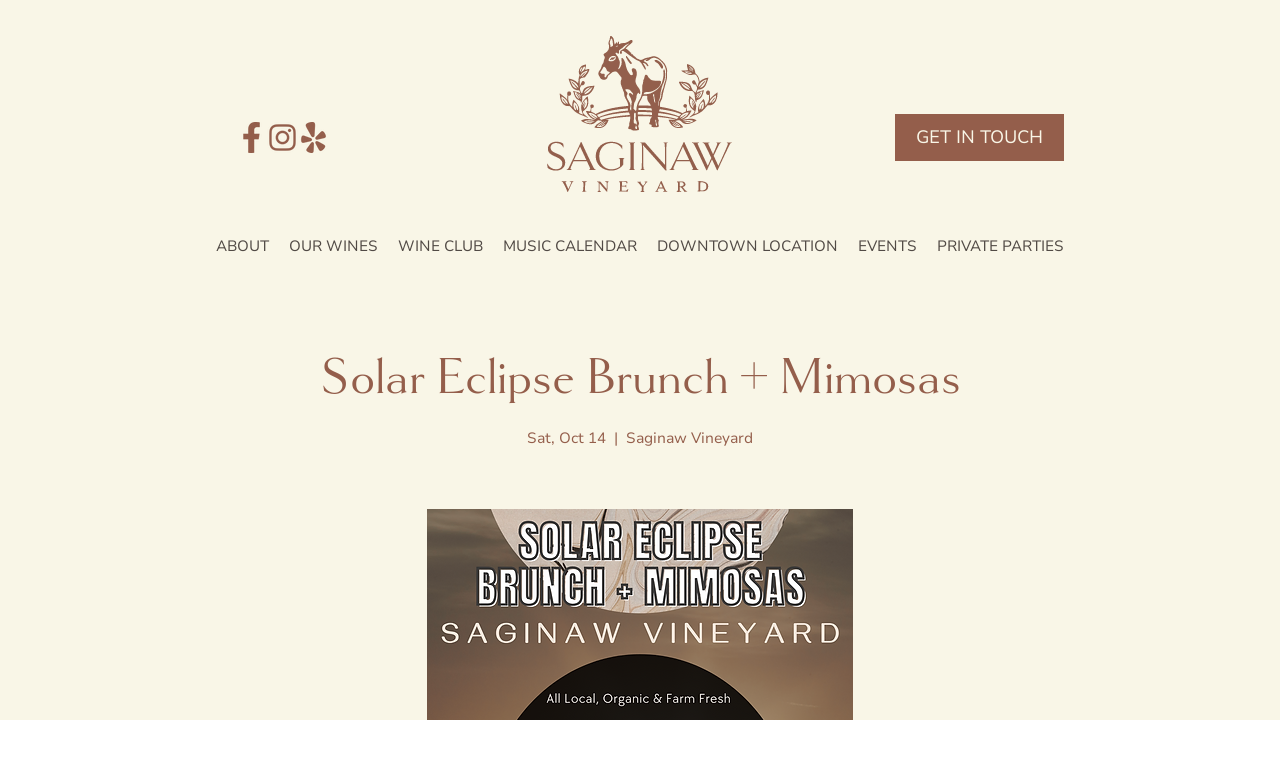

--- FILE ---
content_type: text/html; charset=UTF-8
request_url: https://www.saginawvineyard.com/event-details/solar-eclipse-brunch-mimosas
body_size: 201578
content:
<!DOCTYPE html>
<html lang="en">
<head>
  
  <!-- SEO Tags -->
  <title>Solar Eclipse Brunch + Mimosas | Saginaw Vineyard</title>
  <meta name="description" content="&lt;p&gt;Come view the solar eclipse at Saginaw Vineyard Saturday, Oct. 14th!&lt;/p&gt;
&lt;p&gt;&lt;/p&gt;
&lt;p&gt;We are opening our tasting room early to serve you delicious brunch and mimosas, and host a viewing of the Solar Eclipse.&lt;/p&gt;
&lt;p&gt;&lt;/p&gt;
&lt;p&gt;The eclipse is slated to begin just after 9 a.m. We will have our tasting room doors open at 9 to grab some yummy brunch and a mimosa or your favorite glass of wine.&lt;/p&gt;
&lt;p&gt;&lt;/p&gt;
&lt;p&gt;Reservations are welcome but not necessary. Brunch will be served until noon or until food runs out. We will have our normal menu of cheeseboards, pizzas, and soups after brunch.&lt;/p&gt;
&lt;p&gt;&lt;/p&gt;
&lt;p&gt;Even if the weather is too cloudy to see the eclipse, we will still hold our event so everyone can enjoy a nice Saturday brunch with mimosas at the vineyard!&lt;/p&gt;"/>
  <link rel="canonical" href="https://www.saginawvineyard.com/event-details/solar-eclipse-brunch-mimosas"/>
  <meta name="robots" content="index"/>
  <meta property="og:title" content="Solar Eclipse Brunch + Mimosas | Saginaw Vineyard"/>
  <meta property="og:description" content="&lt;p&gt;Come view the solar eclipse at Saginaw Vineyard Saturday, Oct. 14th!&lt;/p&gt;
&lt;p&gt;&lt;/p&gt;
&lt;p&gt;We are opening our tasting room early to serve you delicious brunch and mimosas, and host a viewing of the Solar Eclipse.&lt;/p&gt;
&lt;p&gt;&lt;/p&gt;
&lt;p&gt;The eclipse is slated to begin just after 9 a.m. We will have our tasting room doors open at 9 to grab some yummy brunch and a mimosa or your favorite glass of wine.&lt;/p&gt;
&lt;p&gt;&lt;/p&gt;
&lt;p&gt;Reservations are welcome but not necessary. Brunch will be served until noon or until food runs out. We will have our normal menu of cheeseboards, pizzas, and soups after brunch.&lt;/p&gt;
&lt;p&gt;&lt;/p&gt;
&lt;p&gt;Even if the weather is too cloudy to see the eclipse, we will still hold our event so everyone can enjoy a nice Saturday brunch with mimosas at the vineyard!&lt;/p&gt;"/>
  <meta property="og:image" content="https://static.wixstatic.com/media/01beb8_868b97f4b798444a84d7f3ccf8b9fd88~mv2.png/v1/fill/w_1545,h_2000,al_c/01beb8_868b97f4b798444a84d7f3ccf8b9fd88~mv2.png"/>
  <meta property="og:image:width" content="1545"/>
  <meta property="og:image:height" content="2000"/>
  <meta property="og:url" content="https://www.saginawvineyard.com/event-details/solar-eclipse-brunch-mimosas"/>
  <meta property="og:site_name" content="Saginaw Vineyard"/>
  <meta property="og:type" content="website"/>
  <script type="application/ld+json">{"@context":"https://schema.org","@type":"Event","name":"Solar Eclipse Brunch + Mimosas","startDate":"2023-10-14T09:00:00-07:00","eventStatus":"https://schema.org/EventScheduled","eventAttendanceMode":"https://schema.org/OfflineEventAttendanceMode","location":{"@type":"Place","url":"https://www.saginawvineyard.com/event-details/solar-eclipse-brunch-mimosas","name":"Saginaw Vineyard ","address":"80247 Delight Valley School Rd, Saginaw, OR 97424, USA"},"image":{"@type":"ImageObject","url":"https://static.wixstatic.com/media/01beb8_868b97f4b798444a84d7f3ccf8b9fd88~mv2.png/v1/fill/w_1545,h_2000,al_c/01beb8_868b97f4b798444a84d7f3ccf8b9fd88~mv2.png","width":"1545","height":"2000"}}</script>
  <meta name="twitter:card" content="summary_large_image"/>
  <meta name="twitter:title" content="Solar Eclipse Brunch + Mimosas | Saginaw Vineyard"/>
  <meta name="twitter:description" content="&lt;p&gt;Come view the solar eclipse at Saginaw Vineyard Saturday, Oct. 14th!&lt;/p&gt;
&lt;p&gt;&lt;/p&gt;
&lt;p&gt;We are opening our tasting room early to serve you delicious brunch and mimosas, and host a viewing of the Solar Eclipse.&lt;/p&gt;
&lt;p&gt;&lt;/p&gt;
&lt;p&gt;The eclipse is slated to begin just after 9 a.m. We will have our tasting room doors open at 9 to grab some yummy brunch and a mimosa or your favorite glass of wine.&lt;/p&gt;
&lt;p&gt;&lt;/p&gt;
&lt;p&gt;Reservations are welcome but not necessary. Brunch will be served until noon or until food runs out. We will have our normal menu of cheeseboards, pizzas, and soups after brunch.&lt;/p&gt;
&lt;p&gt;&lt;/p&gt;
&lt;p&gt;Even if the weather is too cloudy to see the eclipse, we will still hold our event so everyone can enjoy a nice Saturday brunch with mimosas at the vineyard!&lt;/p&gt;"/>
  <meta name="twitter:image" content="https://static.wixstatic.com/media/01beb8_868b97f4b798444a84d7f3ccf8b9fd88~mv2.png/v1/fill/w_1545,h_2000,al_c/01beb8_868b97f4b798444a84d7f3ccf8b9fd88~mv2.png"/>

  
  <meta charset='utf-8'>
  <meta name="viewport" content="width=device-width, initial-scale=1" id="wixDesktopViewport" />
  <meta http-equiv="X-UA-Compatible" content="IE=edge">
  <meta name="generator" content="Wix.com Website Builder"/>

  <link rel="icon" sizes="192x192" href="https://static.parastorage.com/client/pfavico.ico" type="image/x-icon"/>
  <link rel="shortcut icon" href="https://static.parastorage.com/client/pfavico.ico" type="image/x-icon"/>
  <link rel="apple-touch-icon" href="https://static.parastorage.com/client/pfavico.ico" type="image/x-icon"/>

  <!-- Safari Pinned Tab Icon -->
  <!-- <link rel="mask-icon" href="https://static.parastorage.com/client/pfavico.ico"> -->

  <!-- Original trials -->
  


  <!-- Segmenter Polyfill -->
  <script>
    if (!window.Intl || !window.Intl.Segmenter) {
      (function() {
        var script = document.createElement('script');
        script.src = 'https://static.parastorage.com/unpkg/@formatjs/intl-segmenter@11.7.10/polyfill.iife.js';
        document.head.appendChild(script);
      })();
    }
  </script>

  <!-- Legacy Polyfills -->
  <script nomodule="" src="https://static.parastorage.com/unpkg/core-js-bundle@3.2.1/minified.js"></script>
  <script nomodule="" src="https://static.parastorage.com/unpkg/focus-within-polyfill@5.0.9/dist/focus-within-polyfill.js"></script>

  <!-- Performance API Polyfills -->
  <script>
  (function () {
    var noop = function noop() {};
    if ("performance" in window === false) {
      window.performance = {};
    }
    window.performance.mark = performance.mark || noop;
    window.performance.measure = performance.measure || noop;
    if ("now" in window.performance === false) {
      var nowOffset = Date.now();
      if (performance.timing && performance.timing.navigationStart) {
        nowOffset = performance.timing.navigationStart;
      }
      window.performance.now = function now() {
        return Date.now() - nowOffset;
      };
    }
  })();
  </script>

  <!-- Globals Definitions -->
  <script>
    (function () {
      var now = Date.now()
      window.initialTimestamps = {
        initialTimestamp: now,
        initialRequestTimestamp: Math.round(performance.timeOrigin ? performance.timeOrigin : now - performance.now())
      }

      window.thunderboltTag = "libs-releases-GA-local"
      window.thunderboltVersion = "1.16780.0"
    })();
  </script>

  <!-- Essential Viewer Model -->
  <script type="application/json" id="wix-essential-viewer-model">{"fleetConfig":{"fleetName":"thunderbolt-seo-renderer","type":"GA","code":0},"mode":{"qa":false,"enableTestApi":false,"debug":false,"ssrIndicator":false,"ssrOnly":false,"siteAssetsFallback":"enable","versionIndicator":false},"componentsLibrariesTopology":[{"artifactId":"editor-elements","namespace":"wixui","url":"https:\/\/static.parastorage.com\/services\/editor-elements\/1.14853.0"},{"artifactId":"editor-elements","namespace":"dsgnsys","url":"https:\/\/static.parastorage.com\/services\/editor-elements\/1.14853.0"}],"siteFeaturesConfigs":{"sessionManager":{"isRunningInDifferentSiteContext":false}},"language":{"userLanguage":"en"},"siteAssets":{"clientTopology":{"mediaRootUrl":"https:\/\/static.wixstatic.com","staticMediaUrl":"https:\/\/static.wixstatic.com\/media","moduleRepoUrl":"https:\/\/static.parastorage.com\/unpkg","fileRepoUrl":"https:\/\/static.parastorage.com\/services","viewerAppsUrl":"https:\/\/viewer-apps.parastorage.com","viewerAssetsUrl":"https:\/\/viewer-assets.parastorage.com","siteAssetsUrl":"https:\/\/siteassets.parastorage.com","pageJsonServerUrls":["https:\/\/pages.parastorage.com","https:\/\/staticorigin.wixstatic.com","https:\/\/www.saginawvineyard.com","https:\/\/fallback.wix.com\/wix-html-editor-pages-webapp\/page"],"pathOfTBModulesInFileRepoForFallback":"wix-thunderbolt\/dist\/"}},"siteFeatures":["accessibility","appMonitoring","assetsLoader","businessLogger","captcha","clickHandlerRegistrar","commonConfig","componentsLoader","componentsRegistry","consentPolicy","cyclicTabbing","domSelectors","environmentWixCodeSdk","environment","lightbox","locationWixCodeSdk","mpaNavigation","navigationManager","navigationPhases","ooi","pages","panorama","renderer","reporter","routerFetch","router","scrollRestoration","seoWixCodeSdk","seo","sessionManager","siteMembersWixCodeSdk","siteMembers","siteScrollBlocker","siteWixCodeSdk","speculationRules","ssrCache","stores","structureApi","thunderboltInitializer","tpaCommons","translations","usedPlatformApis","warmupData","windowMessageRegistrar","windowWixCodeSdk","wixCustomElementComponent","wixEmbedsApi","componentsReact","platform"],"site":{"externalBaseUrl":"https:\/\/www.saginawvineyard.com","isSEO":true},"media":{"staticMediaUrl":"https:\/\/static.wixstatic.com\/media","mediaRootUrl":"https:\/\/static.wixstatic.com\/","staticVideoUrl":"https:\/\/video.wixstatic.com\/"},"requestUrl":"https:\/\/www.saginawvineyard.com\/event-details\/solar-eclipse-brunch-mimosas","rollout":{"siteAssetsVersionsRollout":false,"isDACRollout":0,"isTBRollout":false},"commonConfig":{"brand":"wix","host":"VIEWER","bsi":"","consentPolicy":{},"consentPolicyHeader":{},"siteRevision":"568","renderingFlow":"NONE","language":"en","locale":"en-us"},"interactionSampleRatio":0.01,"dynamicModelUrl":"https:\/\/www.saginawvineyard.com\/_api\/v2\/dynamicmodel","accessTokensUrl":"https:\/\/www.saginawvineyard.com\/_api\/v1\/access-tokens","isExcludedFromSecurityExperiments":false,"experiments":{"specs.thunderbolt.hardenFetchAndXHR":true,"specs.thunderbolt.securityExperiments":true}}</script>
  <script>window.viewerModel = JSON.parse(document.getElementById('wix-essential-viewer-model').textContent)</script>

  <script>
    window.commonConfig = viewerModel.commonConfig
  </script>

  
  <!-- BEGIN handleAccessTokens bundle -->

  <script data-url="https://static.parastorage.com/services/wix-thunderbolt/dist/handleAccessTokens.inline.4f2f9a53.bundle.min.js">(()=>{"use strict";function e(e){let{context:o,property:r,value:n,enumerable:i=!0}=e,c=e.get,l=e.set;if(!r||void 0===n&&!c&&!l)return new Error("property and value are required");let a=o||globalThis,s=a?.[r],u={};if(void 0!==n)u.value=n;else{if(c){let e=t(c);e&&(u.get=e)}if(l){let e=t(l);e&&(u.set=e)}}let p={...u,enumerable:i||!1,configurable:!1};void 0!==n&&(p.writable=!1);try{Object.defineProperty(a,r,p)}catch(e){return e instanceof TypeError?s:e}return s}function t(e,t){return"function"==typeof e?e:!0===e?.async&&"function"==typeof e.func?t?async function(t){return e.func(t)}:async function(){return e.func()}:"function"==typeof e?.func?e.func:void 0}try{e({property:"strictDefine",value:e})}catch{}try{e({property:"defineStrictObject",value:r})}catch{}try{e({property:"defineStrictMethod",value:n})}catch{}var o=["toString","toLocaleString","valueOf","constructor","prototype"];function r(t){let{context:n,property:c,propertiesToExclude:l=[],skipPrototype:a=!1,hardenPrototypePropertiesToExclude:s=[]}=t;if(!c)return new Error("property is required");let u=(n||globalThis)[c],p={},f=i(n,c);u&&("object"==typeof u||"function"==typeof u)&&Reflect.ownKeys(u).forEach(t=>{if(!l.includes(t)&&!o.includes(t)){let o=i(u,t);if(o&&(o.writable||o.configurable)){let{value:r,get:n,set:i,enumerable:c=!1}=o,l={};void 0!==r?l.value=r:n?l.get=n:i&&(l.set=i);try{let o=e({context:u,property:t,...l,enumerable:c});p[t]=o}catch(e){if(!(e instanceof TypeError))throw e;try{p[t]=o.value||o.get||o.set}catch{}}}}});let d={originalObject:u,originalProperties:p};if(!a&&void 0!==u?.prototype){let e=r({context:u,property:"prototype",propertiesToExclude:s,skipPrototype:!0});e instanceof Error||(d.originalPrototype=e?.originalObject,d.originalPrototypeProperties=e?.originalProperties)}return e({context:n,property:c,value:u,enumerable:f?.enumerable}),d}function n(t,o){let r=(o||globalThis)[t],n=i(o||globalThis,t);return r&&n&&(n.writable||n.configurable)?(Object.freeze(r),e({context:globalThis,property:t,value:r})):r}function i(e,t){if(e&&t)try{return Reflect.getOwnPropertyDescriptor(e,t)}catch{return}}function c(e){if("string"!=typeof e)return e;try{return decodeURIComponent(e).toLowerCase().trim()}catch{return e.toLowerCase().trim()}}function l(e,t){let o="";if("string"==typeof e)o=e.split("=")[0]?.trim()||"";else{if(!e||"string"!=typeof e.name)return!1;o=e.name}return t.has(c(o)||"")}function a(e,t){let o;return o="string"==typeof e?e.split(";").map(e=>e.trim()).filter(e=>e.length>0):e||[],o.filter(e=>!l(e,t))}var s=null;function u(){return null===s&&(s=typeof Document>"u"?void 0:Object.getOwnPropertyDescriptor(Document.prototype,"cookie")),s}function p(t,o){if(!globalThis?.cookieStore)return;let r=globalThis.cookieStore.get.bind(globalThis.cookieStore),n=globalThis.cookieStore.getAll.bind(globalThis.cookieStore),i=globalThis.cookieStore.set.bind(globalThis.cookieStore),c=globalThis.cookieStore.delete.bind(globalThis.cookieStore);return e({context:globalThis.CookieStore.prototype,property:"get",value:async function(e){return l(("string"==typeof e?e:e.name)||"",t)?null:r.call(this,e)},enumerable:!0}),e({context:globalThis.CookieStore.prototype,property:"getAll",value:async function(){return a(await n.apply(this,Array.from(arguments)),t)},enumerable:!0}),e({context:globalThis.CookieStore.prototype,property:"set",value:async function(){let e=Array.from(arguments);if(!l(1===e.length?e[0].name:e[0],t))return i.apply(this,e);o&&console.warn(o)},enumerable:!0}),e({context:globalThis.CookieStore.prototype,property:"delete",value:async function(){let e=Array.from(arguments);if(!l(1===e.length?e[0].name:e[0],t))return c.apply(this,e)},enumerable:!0}),e({context:globalThis.cookieStore,property:"prototype",value:globalThis.CookieStore.prototype,enumerable:!1}),e({context:globalThis,property:"cookieStore",value:globalThis.cookieStore,enumerable:!0}),{get:r,getAll:n,set:i,delete:c}}var f=["TextEncoder","TextDecoder","XMLHttpRequestEventTarget","EventTarget","URL","JSON","Reflect","Object","Array","Map","Set","WeakMap","WeakSet","Promise","Symbol","Error"],d=["addEventListener","removeEventListener","dispatchEvent","encodeURI","encodeURIComponent","decodeURI","decodeURIComponent"];const y=(e,t)=>{try{const o=t?t.get.call(document):document.cookie;return o.split(";").map(e=>e.trim()).filter(t=>t?.startsWith(e))[0]?.split("=")[1]}catch(e){return""}},g=(e="",t="",o="/")=>`${e}=; ${t?`domain=${t};`:""} max-age=0; path=${o}; expires=Thu, 01 Jan 1970 00:00:01 GMT`;function m(){(function(){if("undefined"!=typeof window){const e=performance.getEntriesByType("navigation")[0];return"back_forward"===(e?.type||"")}return!1})()&&function(){const{counter:e}=function(){const e=b("getItem");if(e){const[t,o]=e.split("-"),r=o?parseInt(o,10):0;if(r>=3){const e=t?Number(t):0;if(Date.now()-e>6e4)return{counter:0}}return{counter:r}}return{counter:0}}();e<3?(!function(e=1){b("setItem",`${Date.now()}-${e}`)}(e+1),window.location.reload()):console.error("ATS: Max reload attempts reached")}()}function b(e,t){try{return sessionStorage[e]("reload",t||"")}catch(e){console.error("ATS: Error calling sessionStorage:",e)}}const h="client-session-bind",v="sec-fetch-unsupported",{experiments:w}=window.viewerModel,T=[h,"client-binding",v,"svSession","smSession","server-session-bind","wixSession2","wixSession3"].map(e=>e.toLowerCase()),{cookie:S}=function(t,o){let r=new Set(t);return e({context:document,property:"cookie",set:{func:e=>function(e,t,o,r){let n=u(),i=c(t.split(";")[0]||"")||"";[...o].every(e=>!i.startsWith(e.toLowerCase()))&&n?.set?n.set.call(e,t):r&&console.warn(r)}(document,e,r,o)},get:{func:()=>function(e,t){let o=u();if(!o?.get)throw new Error("Cookie descriptor or getter not available");return a(o.get.call(e),t).join("; ")}(document,r)},enumerable:!0}),{cookieStore:p(r,o),cookie:u()}}(T),k="tbReady",x="security_overrideGlobals",{experiments:E,siteFeaturesConfigs:C,accessTokensUrl:P}=window.viewerModel,R=P,M={},O=(()=>{const e=y(h,S);if(w["specs.thunderbolt.browserCacheReload"]){y(v,S)||e?b("removeItem"):m()}return(()=>{const e=g(h),t=g(h,location.hostname);S.set.call(document,e),S.set.call(document,t)})(),e})();O&&(M["client-binding"]=O);const D=fetch;addEventListener(k,function e(t){const{logger:o}=t.detail;try{window.tb.init({fetch:D,fetchHeaders:M})}catch(e){const t=new Error("TB003");o.meter(`${x}_${t.message}`,{paramsOverrides:{errorType:x,eventString:t.message}}),window?.viewerModel?.mode.debug&&console.error(e)}finally{removeEventListener(k,e)}}),E["specs.thunderbolt.hardenFetchAndXHR"]||(window.fetchDynamicModel=()=>C.sessionManager.isRunningInDifferentSiteContext?Promise.resolve({}):fetch(R,{credentials:"same-origin",headers:M}).then(function(e){if(!e.ok)throw new Error(`[${e.status}]${e.statusText}`);return e.json()}),window.dynamicModelPromise=window.fetchDynamicModel())})();
//# sourceMappingURL=https://static.parastorage.com/services/wix-thunderbolt/dist/handleAccessTokens.inline.4f2f9a53.bundle.min.js.map</script>

<!-- END handleAccessTokens bundle -->

<!-- BEGIN overrideGlobals bundle -->

<script data-url="https://static.parastorage.com/services/wix-thunderbolt/dist/overrideGlobals.inline.ec13bfcf.bundle.min.js">(()=>{"use strict";function e(e){let{context:r,property:o,value:n,enumerable:i=!0}=e,c=e.get,a=e.set;if(!o||void 0===n&&!c&&!a)return new Error("property and value are required");let l=r||globalThis,u=l?.[o],s={};if(void 0!==n)s.value=n;else{if(c){let e=t(c);e&&(s.get=e)}if(a){let e=t(a);e&&(s.set=e)}}let p={...s,enumerable:i||!1,configurable:!1};void 0!==n&&(p.writable=!1);try{Object.defineProperty(l,o,p)}catch(e){return e instanceof TypeError?u:e}return u}function t(e,t){return"function"==typeof e?e:!0===e?.async&&"function"==typeof e.func?t?async function(t){return e.func(t)}:async function(){return e.func()}:"function"==typeof e?.func?e.func:void 0}try{e({property:"strictDefine",value:e})}catch{}try{e({property:"defineStrictObject",value:o})}catch{}try{e({property:"defineStrictMethod",value:n})}catch{}var r=["toString","toLocaleString","valueOf","constructor","prototype"];function o(t){let{context:n,property:c,propertiesToExclude:a=[],skipPrototype:l=!1,hardenPrototypePropertiesToExclude:u=[]}=t;if(!c)return new Error("property is required");let s=(n||globalThis)[c],p={},f=i(n,c);s&&("object"==typeof s||"function"==typeof s)&&Reflect.ownKeys(s).forEach(t=>{if(!a.includes(t)&&!r.includes(t)){let r=i(s,t);if(r&&(r.writable||r.configurable)){let{value:o,get:n,set:i,enumerable:c=!1}=r,a={};void 0!==o?a.value=o:n?a.get=n:i&&(a.set=i);try{let r=e({context:s,property:t,...a,enumerable:c});p[t]=r}catch(e){if(!(e instanceof TypeError))throw e;try{p[t]=r.value||r.get||r.set}catch{}}}}});let d={originalObject:s,originalProperties:p};if(!l&&void 0!==s?.prototype){let e=o({context:s,property:"prototype",propertiesToExclude:u,skipPrototype:!0});e instanceof Error||(d.originalPrototype=e?.originalObject,d.originalPrototypeProperties=e?.originalProperties)}return e({context:n,property:c,value:s,enumerable:f?.enumerable}),d}function n(t,r){let o=(r||globalThis)[t],n=i(r||globalThis,t);return o&&n&&(n.writable||n.configurable)?(Object.freeze(o),e({context:globalThis,property:t,value:o})):o}function i(e,t){if(e&&t)try{return Reflect.getOwnPropertyDescriptor(e,t)}catch{return}}function c(e){if("string"!=typeof e)return e;try{return decodeURIComponent(e).toLowerCase().trim()}catch{return e.toLowerCase().trim()}}function a(e,t){return e instanceof Headers?e.forEach((r,o)=>{l(o,t)||e.delete(o)}):Object.keys(e).forEach(r=>{l(r,t)||delete e[r]}),e}function l(e,t){return!t.has(c(e)||"")}function u(e,t){let r=!0,o=function(e){let t,r;if(globalThis.Request&&e instanceof Request)t=e.url;else{if("function"!=typeof e?.toString)throw new Error("Unsupported type for url");t=e.toString()}try{return new URL(t).pathname}catch{return r=t.replace(/#.+/gi,"").split("?").shift(),r.startsWith("/")?r:`/${r}`}}(e),n=c(o);return n&&t.some(e=>n.includes(e))&&(r=!1),r}function s(t,r,o){let n=fetch,i=XMLHttpRequest,c=new Set(r);function s(){let e=new i,r=e.open,n=e.setRequestHeader;return e.open=function(){let n=Array.from(arguments),i=n[1];if(n.length<2||u(i,t))return r.apply(e,n);throw new Error(o||`Request not allowed for path ${i}`)},e.setRequestHeader=function(t,r){l(decodeURIComponent(t),c)&&n.call(e,t,r)},e}return e({property:"fetch",value:function(){let e=function(e,t){return globalThis.Request&&e[0]instanceof Request&&e[0]?.headers?a(e[0].headers,t):e[1]?.headers&&a(e[1].headers,t),e}(arguments,c);return u(arguments[0],t)?n.apply(globalThis,Array.from(e)):new Promise((e,t)=>{t(new Error(o||`Request not allowed for path ${arguments[0]}`))})},enumerable:!0}),e({property:"XMLHttpRequest",value:s,enumerable:!0}),Object.keys(i).forEach(e=>{s[e]=i[e]}),{fetch:n,XMLHttpRequest:i}}var p=["TextEncoder","TextDecoder","XMLHttpRequestEventTarget","EventTarget","URL","JSON","Reflect","Object","Array","Map","Set","WeakMap","WeakSet","Promise","Symbol","Error"],f=["addEventListener","removeEventListener","dispatchEvent","encodeURI","encodeURIComponent","decodeURI","decodeURIComponent"];const d=function(){let t=globalThis.open,r=document.open;function o(e,r,o){let n="string"!=typeof e,i=t.call(window,e,r,o);return n||e&&function(e){return e.startsWith("//")&&/(?:[a-z0-9](?:[a-z0-9-]{0,61}[a-z0-9])?\.)+[a-z0-9][a-z0-9-]{0,61}[a-z0-9]/g.test(`${location.protocol}:${e}`)&&(e=`${location.protocol}${e}`),!e.startsWith("http")||new URL(e).hostname===location.hostname}(e)?{}:i}return e({property:"open",value:o,context:globalThis,enumerable:!0}),e({property:"open",value:function(e,t,n){return e?o(e,t,n):r.call(document,e||"",t||"",n||"")},context:document,enumerable:!0}),{open:t,documentOpen:r}},y=function(){let t=document.createElement,r=Element.prototype.setAttribute,o=Element.prototype.setAttributeNS;return e({property:"createElement",context:document,value:function(n,i){let a=t.call(document,n,i);if("iframe"===c(n)){e({property:"srcdoc",context:a,get:()=>"",set:()=>{console.warn("`srcdoc` is not allowed in iframe elements.")}});let t=function(e,t){"srcdoc"!==e.toLowerCase()?r.call(a,e,t):console.warn("`srcdoc` attribute is not allowed to be set.")},n=function(e,t,r){"srcdoc"!==t.toLowerCase()?o.call(a,e,t,r):console.warn("`srcdoc` attribute is not allowed to be set.")};a.setAttribute=t,a.setAttributeNS=n}return a},enumerable:!0}),{createElement:t,setAttribute:r,setAttributeNS:o}},m=["client-binding"],b=["/_api/v1/access-tokens","/_api/v2/dynamicmodel","/_api/one-app-session-web/v3/businesses"],h=function(){let t=setTimeout,r=setInterval;return o("setTimeout",0,globalThis),o("setInterval",0,globalThis),{setTimeout:t,setInterval:r};function o(t,r,o){let n=o||globalThis,i=n[t];if(!i||"function"!=typeof i)throw new Error(`Function ${t} not found or is not a function`);e({property:t,value:function(){let e=Array.from(arguments);if("string"!=typeof e[r])return i.apply(n,e);console.warn(`Calling ${t} with a String Argument at index ${r} is not allowed`)},context:o,enumerable:!0})}},v=function(){if(navigator&&"serviceWorker"in navigator){let t=navigator.serviceWorker.register;return e({context:navigator.serviceWorker,property:"register",value:function(){console.log("Service worker registration is not allowed")},enumerable:!0}),{register:t}}return{}};performance.mark("overrideGlobals started");const{isExcludedFromSecurityExperiments:g,experiments:w}=window.viewerModel,E=!g&&w["specs.thunderbolt.securityExperiments"];try{d(),E&&y(),w["specs.thunderbolt.hardenFetchAndXHR"]&&E&&s(b,m),v(),(e=>{let t=[],r=[];r=r.concat(["TextEncoder","TextDecoder"]),e&&(r=r.concat(["XMLHttpRequestEventTarget","EventTarget"])),r=r.concat(["URL","JSON"]),e&&(t=t.concat(["addEventListener","removeEventListener"])),t=t.concat(["encodeURI","encodeURIComponent","decodeURI","decodeURIComponent"]),r=r.concat(["String","Number"]),e&&r.push("Object"),r=r.concat(["Reflect"]),t.forEach(e=>{n(e),["addEventListener","removeEventListener"].includes(e)&&n(e,document)}),r.forEach(e=>{o({property:e})})})(E),E&&h()}catch(e){window?.viewerModel?.mode.debug&&console.error(e);const t=new Error("TB006");window.fedops?.reportError(t,"security_overrideGlobals"),window.Sentry?window.Sentry.captureException(t):globalThis.defineStrictProperty("sentryBuffer",[t],window,!1)}performance.mark("overrideGlobals ended")})();
//# sourceMappingURL=https://static.parastorage.com/services/wix-thunderbolt/dist/overrideGlobals.inline.ec13bfcf.bundle.min.js.map</script>

<!-- END overrideGlobals bundle -->


  
  <script>
    window.commonConfig = viewerModel.commonConfig

	
  </script>

  <!-- Initial CSS -->
  <style data-url="https://static.parastorage.com/services/wix-thunderbolt/dist/main.347af09f.min.css">@keyframes slide-horizontal-new{0%{transform:translateX(100%)}}@keyframes slide-horizontal-old{80%{opacity:1}to{opacity:0;transform:translateX(-100%)}}@keyframes slide-vertical-new{0%{transform:translateY(-100%)}}@keyframes slide-vertical-old{80%{opacity:1}to{opacity:0;transform:translateY(100%)}}@keyframes out-in-new{0%{opacity:0}}@keyframes out-in-old{to{opacity:0}}:root:active-view-transition{view-transition-name:none}::view-transition{pointer-events:none}:root:active-view-transition::view-transition-new(page-group),:root:active-view-transition::view-transition-old(page-group){animation-duration:.6s;cursor:wait;pointer-events:all}:root:active-view-transition-type(SlideHorizontal)::view-transition-old(page-group){animation:slide-horizontal-old .6s cubic-bezier(.83,0,.17,1) forwards;mix-blend-mode:normal}:root:active-view-transition-type(SlideHorizontal)::view-transition-new(page-group){animation:slide-horizontal-new .6s cubic-bezier(.83,0,.17,1) backwards;mix-blend-mode:normal}:root:active-view-transition-type(SlideVertical)::view-transition-old(page-group){animation:slide-vertical-old .6s cubic-bezier(.83,0,.17,1) forwards;mix-blend-mode:normal}:root:active-view-transition-type(SlideVertical)::view-transition-new(page-group){animation:slide-vertical-new .6s cubic-bezier(.83,0,.17,1) backwards;mix-blend-mode:normal}:root:active-view-transition-type(OutIn)::view-transition-old(page-group){animation:out-in-old .35s cubic-bezier(.22,1,.36,1) forwards}:root:active-view-transition-type(OutIn)::view-transition-new(page-group){animation:out-in-new .35s cubic-bezier(.64,0,.78,0) .35s backwards}@media(prefers-reduced-motion:reduce){::view-transition-group(*),::view-transition-new(*),::view-transition-old(*){animation:none!important}}body,html{background:transparent;border:0;margin:0;outline:0;padding:0;vertical-align:baseline}body{--scrollbar-width:0px;font-family:Arial,Helvetica,sans-serif;font-size:10px}body,html{height:100%}body{overflow-x:auto;overflow-y:scroll}body:not(.responsive) #site-root{min-width:var(--site-width);width:100%}body:not([data-js-loaded]) [data-hide-prejs]{visibility:hidden}interact-element{display:contents}#SITE_CONTAINER{position:relative}:root{--one-unit:1vw;--section-max-width:9999px;--spx-stopper-max:9999px;--spx-stopper-min:0px;--browser-zoom:1}@supports(-webkit-appearance:none) and (stroke-color:transparent){:root{--safari-sticky-fix:opacity;--experimental-safari-sticky-fix:translateZ(0)}}@supports(container-type:inline-size){:root{--one-unit:1cqw}}[id^=oldHoverBox-]{mix-blend-mode:plus-lighter;transition:opacity .5s ease,visibility .5s ease}[data-mesh-id$=inlineContent-gridContainer]:has(>[id^=oldHoverBox-]){isolation:isolate}</style>
<style data-url="https://static.parastorage.com/services/wix-thunderbolt/dist/main.renderer.9cb0985f.min.css">a,abbr,acronym,address,applet,b,big,blockquote,button,caption,center,cite,code,dd,del,dfn,div,dl,dt,em,fieldset,font,footer,form,h1,h2,h3,h4,h5,h6,header,i,iframe,img,ins,kbd,label,legend,li,nav,object,ol,p,pre,q,s,samp,section,small,span,strike,strong,sub,sup,table,tbody,td,tfoot,th,thead,title,tr,tt,u,ul,var{background:transparent;border:0;margin:0;outline:0;padding:0;vertical-align:baseline}input,select,textarea{box-sizing:border-box;font-family:Helvetica,Arial,sans-serif}ol,ul{list-style:none}blockquote,q{quotes:none}ins{text-decoration:none}del{text-decoration:line-through}table{border-collapse:collapse;border-spacing:0}a{cursor:pointer;text-decoration:none}.testStyles{overflow-y:hidden}.reset-button{-webkit-appearance:none;background:none;border:0;color:inherit;font:inherit;line-height:normal;outline:0;overflow:visible;padding:0;-webkit-user-select:none;-moz-user-select:none;-ms-user-select:none}:focus{outline:none}body.device-mobile-optimized:not(.disable-site-overflow){overflow-x:hidden;overflow-y:scroll}body.device-mobile-optimized:not(.responsive) #SITE_CONTAINER{margin-left:auto;margin-right:auto;overflow-x:visible;position:relative;width:320px}body.device-mobile-optimized:not(.responsive):not(.blockSiteScrolling) #SITE_CONTAINER{margin-top:0}body.device-mobile-optimized>*{max-width:100%!important}body.device-mobile-optimized #site-root{overflow-x:hidden;overflow-y:hidden}@supports(overflow:clip){body.device-mobile-optimized #site-root{overflow-x:clip;overflow-y:clip}}body.device-mobile-non-optimized #SITE_CONTAINER #site-root{overflow-x:clip;overflow-y:clip}body.device-mobile-non-optimized.fullScreenMode{background-color:#5f6360}body.device-mobile-non-optimized.fullScreenMode #MOBILE_ACTIONS_MENU,body.device-mobile-non-optimized.fullScreenMode #SITE_BACKGROUND,body.device-mobile-non-optimized.fullScreenMode #site-root,body.fullScreenMode #WIX_ADS{visibility:hidden}body.fullScreenMode{overflow-x:hidden!important;overflow-y:hidden!important}body.fullScreenMode.device-mobile-optimized #TINY_MENU{opacity:0;pointer-events:none}body.fullScreenMode-scrollable.device-mobile-optimized{overflow-x:hidden!important;overflow-y:auto!important}body.fullScreenMode-scrollable.device-mobile-optimized #masterPage,body.fullScreenMode-scrollable.device-mobile-optimized #site-root{overflow-x:hidden!important;overflow-y:hidden!important}body.fullScreenMode-scrollable.device-mobile-optimized #SITE_BACKGROUND,body.fullScreenMode-scrollable.device-mobile-optimized #masterPage{height:auto!important}body.fullScreenMode-scrollable.device-mobile-optimized #masterPage.mesh-layout{height:0!important}body.blockSiteScrolling,body.siteScrollingBlocked{position:fixed;width:100%}body.blockSiteScrolling #SITE_CONTAINER{margin-top:calc(var(--blocked-site-scroll-margin-top)*-1)}#site-root{margin:0 auto;min-height:100%;position:relative;top:var(--wix-ads-height)}#site-root img:not([src]){visibility:hidden}#site-root svg img:not([src]){visibility:visible}.auto-generated-link{color:inherit}#SCROLL_TO_BOTTOM,#SCROLL_TO_TOP{height:0}.has-click-trigger{cursor:pointer}.fullScreenOverlay{bottom:0;display:flex;justify-content:center;left:0;overflow-y:hidden;position:fixed;right:0;top:-60px;z-index:1005}.fullScreenOverlay>.fullScreenOverlayContent{bottom:0;left:0;margin:0 auto;overflow:hidden;position:absolute;right:0;top:60px;transform:translateZ(0)}[data-mesh-id$=centeredContent],[data-mesh-id$=form],[data-mesh-id$=inlineContent]{pointer-events:none;position:relative}[data-mesh-id$=-gridWrapper],[data-mesh-id$=-rotated-wrapper]{pointer-events:none}[data-mesh-id$=-gridContainer]>*,[data-mesh-id$=-rotated-wrapper]>*,[data-mesh-id$=inlineContent]>:not([data-mesh-id$=-gridContainer]){pointer-events:auto}.device-mobile-optimized #masterPage.mesh-layout #SOSP_CONTAINER_CUSTOM_ID{grid-area:2/1/3/2;-ms-grid-row:2;position:relative}#masterPage.mesh-layout{-ms-grid-rows:max-content max-content min-content max-content;-ms-grid-columns:100%;align-items:start;display:-ms-grid;display:grid;grid-template-columns:100%;grid-template-rows:max-content max-content min-content max-content;justify-content:stretch}#masterPage.mesh-layout #PAGES_CONTAINER,#masterPage.mesh-layout #SITE_FOOTER-placeholder,#masterPage.mesh-layout #SITE_FOOTER_WRAPPER,#masterPage.mesh-layout #SITE_HEADER-placeholder,#masterPage.mesh-layout #SITE_HEADER_WRAPPER,#masterPage.mesh-layout #SOSP_CONTAINER_CUSTOM_ID[data-state~=mobileView],#masterPage.mesh-layout #soapAfterPagesContainer,#masterPage.mesh-layout #soapBeforePagesContainer{-ms-grid-row-align:start;-ms-grid-column-align:start;-ms-grid-column:1}#masterPage.mesh-layout #SITE_HEADER-placeholder,#masterPage.mesh-layout #SITE_HEADER_WRAPPER{grid-area:1/1/2/2;-ms-grid-row:1}#masterPage.mesh-layout #PAGES_CONTAINER,#masterPage.mesh-layout #soapAfterPagesContainer,#masterPage.mesh-layout #soapBeforePagesContainer{grid-area:3/1/4/2;-ms-grid-row:3}#masterPage.mesh-layout #soapAfterPagesContainer,#masterPage.mesh-layout #soapBeforePagesContainer{width:100%}#masterPage.mesh-layout #PAGES_CONTAINER{align-self:stretch}#masterPage.mesh-layout main#PAGES_CONTAINER{display:block}#masterPage.mesh-layout #SITE_FOOTER-placeholder,#masterPage.mesh-layout #SITE_FOOTER_WRAPPER{grid-area:4/1/5/2;-ms-grid-row:4}#masterPage.mesh-layout #SITE_PAGES,#masterPage.mesh-layout [data-mesh-id=PAGES_CONTAINERcenteredContent],#masterPage.mesh-layout [data-mesh-id=PAGES_CONTAINERinlineContent]{height:100%}#masterPage.mesh-layout.desktop>*{width:100%}#masterPage.mesh-layout #PAGES_CONTAINER,#masterPage.mesh-layout #SITE_FOOTER,#masterPage.mesh-layout #SITE_FOOTER_WRAPPER,#masterPage.mesh-layout #SITE_HEADER,#masterPage.mesh-layout #SITE_HEADER_WRAPPER,#masterPage.mesh-layout #SITE_PAGES,#masterPage.mesh-layout #masterPageinlineContent{position:relative}#masterPage.mesh-layout #SITE_HEADER{grid-area:1/1/2/2}#masterPage.mesh-layout #SITE_FOOTER{grid-area:4/1/5/2}#masterPage.mesh-layout.overflow-x-clip #SITE_FOOTER,#masterPage.mesh-layout.overflow-x-clip #SITE_HEADER{overflow-x:clip}[data-z-counter]{z-index:0}[data-z-counter="0"]{z-index:auto}.wixSiteProperties{-webkit-font-smoothing:antialiased;-moz-osx-font-smoothing:grayscale}:root{--wst-button-color-fill-primary:rgb(var(--color_48));--wst-button-color-border-primary:rgb(var(--color_49));--wst-button-color-text-primary:rgb(var(--color_50));--wst-button-color-fill-primary-hover:rgb(var(--color_51));--wst-button-color-border-primary-hover:rgb(var(--color_52));--wst-button-color-text-primary-hover:rgb(var(--color_53));--wst-button-color-fill-primary-disabled:rgb(var(--color_54));--wst-button-color-border-primary-disabled:rgb(var(--color_55));--wst-button-color-text-primary-disabled:rgb(var(--color_56));--wst-button-color-fill-secondary:rgb(var(--color_57));--wst-button-color-border-secondary:rgb(var(--color_58));--wst-button-color-text-secondary:rgb(var(--color_59));--wst-button-color-fill-secondary-hover:rgb(var(--color_60));--wst-button-color-border-secondary-hover:rgb(var(--color_61));--wst-button-color-text-secondary-hover:rgb(var(--color_62));--wst-button-color-fill-secondary-disabled:rgb(var(--color_63));--wst-button-color-border-secondary-disabled:rgb(var(--color_64));--wst-button-color-text-secondary-disabled:rgb(var(--color_65));--wst-color-fill-base-1:rgb(var(--color_36));--wst-color-fill-base-2:rgb(var(--color_37));--wst-color-fill-base-shade-1:rgb(var(--color_38));--wst-color-fill-base-shade-2:rgb(var(--color_39));--wst-color-fill-base-shade-3:rgb(var(--color_40));--wst-color-fill-accent-1:rgb(var(--color_41));--wst-color-fill-accent-2:rgb(var(--color_42));--wst-color-fill-accent-3:rgb(var(--color_43));--wst-color-fill-accent-4:rgb(var(--color_44));--wst-color-fill-background-primary:rgb(var(--color_11));--wst-color-fill-background-secondary:rgb(var(--color_12));--wst-color-text-primary:rgb(var(--color_15));--wst-color-text-secondary:rgb(var(--color_14));--wst-color-action:rgb(var(--color_18));--wst-color-disabled:rgb(var(--color_39));--wst-color-title:rgb(var(--color_45));--wst-color-subtitle:rgb(var(--color_46));--wst-color-line:rgb(var(--color_47));--wst-font-style-h2:var(--font_2);--wst-font-style-h3:var(--font_3);--wst-font-style-h4:var(--font_4);--wst-font-style-h5:var(--font_5);--wst-font-style-h6:var(--font_6);--wst-font-style-body-large:var(--font_7);--wst-font-style-body-medium:var(--font_8);--wst-font-style-body-small:var(--font_9);--wst-font-style-body-x-small:var(--font_10);--wst-color-custom-1:rgb(var(--color_13));--wst-color-custom-2:rgb(var(--color_16));--wst-color-custom-3:rgb(var(--color_17));--wst-color-custom-4:rgb(var(--color_19));--wst-color-custom-5:rgb(var(--color_20));--wst-color-custom-6:rgb(var(--color_21));--wst-color-custom-7:rgb(var(--color_22));--wst-color-custom-8:rgb(var(--color_23));--wst-color-custom-9:rgb(var(--color_24));--wst-color-custom-10:rgb(var(--color_25));--wst-color-custom-11:rgb(var(--color_26));--wst-color-custom-12:rgb(var(--color_27));--wst-color-custom-13:rgb(var(--color_28));--wst-color-custom-14:rgb(var(--color_29));--wst-color-custom-15:rgb(var(--color_30));--wst-color-custom-16:rgb(var(--color_31));--wst-color-custom-17:rgb(var(--color_32));--wst-color-custom-18:rgb(var(--color_33));--wst-color-custom-19:rgb(var(--color_34));--wst-color-custom-20:rgb(var(--color_35))}.wix-presets-wrapper{display:contents}</style>

  <meta name="format-detection" content="telephone=no">
  <meta name="skype_toolbar" content="skype_toolbar_parser_compatible">
  
  

  

  

  <!-- head performance data start -->
  
  <!-- head performance data end -->
  

    


    
<style data-href="https://static.parastorage.com/services/editor-elements-library/dist/thunderbolt/rb_wixui.thunderbolt_bootstrap.a1b00b19.min.css">.cwL6XW{cursor:pointer}.sNF2R0{opacity:0}.hLoBV3{transition:opacity var(--transition-duration) cubic-bezier(.37,0,.63,1)}.Rdf41z,.hLoBV3{opacity:1}.ftlZWo{transition:opacity var(--transition-duration) cubic-bezier(.37,0,.63,1)}.ATGlOr,.ftlZWo{opacity:0}.KQSXD0{transition:opacity var(--transition-duration) cubic-bezier(.64,0,.78,0)}.KQSXD0,.pagQKE{opacity:1}._6zG5H{opacity:0;transition:opacity var(--transition-duration) cubic-bezier(.22,1,.36,1)}.BB49uC{transform:translateX(100%)}.j9xE1V{transition:transform var(--transition-duration) cubic-bezier(.87,0,.13,1)}.ICs7Rs,.j9xE1V{transform:translateX(0)}.DxijZJ{transition:transform var(--transition-duration) cubic-bezier(.87,0,.13,1)}.B5kjYq,.DxijZJ{transform:translateX(-100%)}.cJijIV{transition:transform var(--transition-duration) cubic-bezier(.87,0,.13,1)}.cJijIV,.hOxaWM{transform:translateX(0)}.T9p3fN{transform:translateX(100%);transition:transform var(--transition-duration) cubic-bezier(.87,0,.13,1)}.qDxYJm{transform:translateY(100%)}.aA9V0P{transition:transform var(--transition-duration) cubic-bezier(.87,0,.13,1)}.YPXPAS,.aA9V0P{transform:translateY(0)}.Xf2zsA{transition:transform var(--transition-duration) cubic-bezier(.87,0,.13,1)}.Xf2zsA,.y7Kt7s{transform:translateY(-100%)}.EeUgMu{transition:transform var(--transition-duration) cubic-bezier(.87,0,.13,1)}.EeUgMu,.fdHrtm{transform:translateY(0)}.WIFaG4{transform:translateY(100%);transition:transform var(--transition-duration) cubic-bezier(.87,0,.13,1)}body:not(.responsive) .JsJXaX{overflow-x:clip}:root:active-view-transition .JsJXaX{view-transition-name:page-group}.AnQkDU{display:grid;grid-template-columns:1fr;grid-template-rows:1fr;height:100%}.AnQkDU>div{align-self:stretch!important;grid-area:1/1/2/2;justify-self:stretch!important}.StylableButton2545352419__root{-archetype:box;border:none;box-sizing:border-box;cursor:pointer;display:block;height:100%;min-height:10px;min-width:10px;padding:0;touch-action:manipulation;width:100%}.StylableButton2545352419__root[disabled]{pointer-events:none}.StylableButton2545352419__root:not(:hover):not([disabled]).StylableButton2545352419--hasBackgroundColor{background-color:var(--corvid-background-color)!important}.StylableButton2545352419__root:hover:not([disabled]).StylableButton2545352419--hasHoverBackgroundColor{background-color:var(--corvid-hover-background-color)!important}.StylableButton2545352419__root:not(:hover)[disabled].StylableButton2545352419--hasDisabledBackgroundColor{background-color:var(--corvid-disabled-background-color)!important}.StylableButton2545352419__root:not(:hover):not([disabled]).StylableButton2545352419--hasBorderColor{border-color:var(--corvid-border-color)!important}.StylableButton2545352419__root:hover:not([disabled]).StylableButton2545352419--hasHoverBorderColor{border-color:var(--corvid-hover-border-color)!important}.StylableButton2545352419__root:not(:hover)[disabled].StylableButton2545352419--hasDisabledBorderColor{border-color:var(--corvid-disabled-border-color)!important}.StylableButton2545352419__root.StylableButton2545352419--hasBorderRadius{border-radius:var(--corvid-border-radius)!important}.StylableButton2545352419__root.StylableButton2545352419--hasBorderWidth{border-width:var(--corvid-border-width)!important}.StylableButton2545352419__root:not(:hover):not([disabled]).StylableButton2545352419--hasColor,.StylableButton2545352419__root:not(:hover):not([disabled]).StylableButton2545352419--hasColor .StylableButton2545352419__label{color:var(--corvid-color)!important}.StylableButton2545352419__root:hover:not([disabled]).StylableButton2545352419--hasHoverColor,.StylableButton2545352419__root:hover:not([disabled]).StylableButton2545352419--hasHoverColor .StylableButton2545352419__label{color:var(--corvid-hover-color)!important}.StylableButton2545352419__root:not(:hover)[disabled].StylableButton2545352419--hasDisabledColor,.StylableButton2545352419__root:not(:hover)[disabled].StylableButton2545352419--hasDisabledColor .StylableButton2545352419__label{color:var(--corvid-disabled-color)!important}.StylableButton2545352419__link{-archetype:box;box-sizing:border-box;color:#000;text-decoration:none}.StylableButton2545352419__container{align-items:center;display:flex;flex-basis:auto;flex-direction:row;flex-grow:1;height:100%;justify-content:center;overflow:hidden;transition:all .2s ease,visibility 0s;width:100%}.StylableButton2545352419__label{-archetype:text;-controller-part-type:LayoutChildDisplayDropdown,LayoutFlexChildSpacing(first);max-width:100%;min-width:1.8em;overflow:hidden;text-align:center;text-overflow:ellipsis;transition:inherit;white-space:nowrap}.StylableButton2545352419__root.StylableButton2545352419--isMaxContent .StylableButton2545352419__label{text-overflow:unset}.StylableButton2545352419__root.StylableButton2545352419--isWrapText .StylableButton2545352419__label{min-width:10px;overflow-wrap:break-word;white-space:break-spaces;word-break:break-word}.StylableButton2545352419__icon{-archetype:icon;-controller-part-type:LayoutChildDisplayDropdown,LayoutFlexChildSpacing(last);flex-shrink:0;height:50px;min-width:1px;transition:inherit}.StylableButton2545352419__icon.StylableButton2545352419--override{display:block!important}.StylableButton2545352419__icon svg,.StylableButton2545352419__icon>span{display:flex;height:inherit;width:inherit}.StylableButton2545352419__root:not(:hover):not([disalbed]).StylableButton2545352419--hasIconColor .StylableButton2545352419__icon svg{fill:var(--corvid-icon-color)!important;stroke:var(--corvid-icon-color)!important}.StylableButton2545352419__root:hover:not([disabled]).StylableButton2545352419--hasHoverIconColor .StylableButton2545352419__icon svg{fill:var(--corvid-hover-icon-color)!important;stroke:var(--corvid-hover-icon-color)!important}.StylableButton2545352419__root:not(:hover)[disabled].StylableButton2545352419--hasDisabledIconColor .StylableButton2545352419__icon svg{fill:var(--corvid-disabled-icon-color)!important;stroke:var(--corvid-disabled-icon-color)!important}.aeyn4z{bottom:0;left:0;position:absolute;right:0;top:0}.qQrFOK{cursor:pointer}.VDJedC{-webkit-tap-highlight-color:rgba(0,0,0,0);fill:var(--corvid-fill-color,var(--fill));fill-opacity:var(--fill-opacity);stroke:var(--corvid-stroke-color,var(--stroke));stroke-opacity:var(--stroke-opacity);stroke-width:var(--stroke-width);filter:var(--drop-shadow,none);opacity:var(--opacity);transform:var(--flip)}.VDJedC,.VDJedC svg{bottom:0;left:0;position:absolute;right:0;top:0}.VDJedC svg{height:var(--svg-calculated-height,100%);margin:auto;padding:var(--svg-calculated-padding,0);width:var(--svg-calculated-width,100%)}.VDJedC svg:not([data-type=ugc]){overflow:visible}.l4CAhn *{vector-effect:non-scaling-stroke}.Z_l5lU{-webkit-text-size-adjust:100%;-moz-text-size-adjust:100%;text-size-adjust:100%}ol.font_100,ul.font_100{color:#080808;font-family:"Arial, Helvetica, sans-serif",serif;font-size:10px;font-style:normal;font-variant:normal;font-weight:400;letter-spacing:normal;line-height:normal;margin:0;text-decoration:none}ol.font_100 li,ul.font_100 li{margin-bottom:12px}ol.wix-list-text-align,ul.wix-list-text-align{list-style-position:inside}ol.wix-list-text-align h1,ol.wix-list-text-align h2,ol.wix-list-text-align h3,ol.wix-list-text-align h4,ol.wix-list-text-align h5,ol.wix-list-text-align h6,ol.wix-list-text-align p,ul.wix-list-text-align h1,ul.wix-list-text-align h2,ul.wix-list-text-align h3,ul.wix-list-text-align h4,ul.wix-list-text-align h5,ul.wix-list-text-align h6,ul.wix-list-text-align p{display:inline}.HQSswv{cursor:pointer}.yi6otz{clip:rect(0 0 0 0);border:0;height:1px;margin:-1px;overflow:hidden;padding:0;position:absolute;width:1px}.zQ9jDz [data-attr-richtext-marker=true]{display:block}.zQ9jDz [data-attr-richtext-marker=true] table{border-collapse:collapse;margin:15px 0;width:100%}.zQ9jDz [data-attr-richtext-marker=true] table td{padding:12px;position:relative}.zQ9jDz [data-attr-richtext-marker=true] table td:after{border-bottom:1px solid currentColor;border-left:1px solid currentColor;bottom:0;content:"";left:0;opacity:.2;position:absolute;right:0;top:0}.zQ9jDz [data-attr-richtext-marker=true] table tr td:last-child:after{border-right:1px solid currentColor}.zQ9jDz [data-attr-richtext-marker=true] table tr:first-child td:after{border-top:1px solid currentColor}@supports(-webkit-appearance:none) and (stroke-color:transparent){.qvSjx3>*>:first-child{vertical-align:top}}@supports(-webkit-touch-callout:none){.qvSjx3>*>:first-child{vertical-align:top}}.LkZBpT :is(p,h1,h2,h3,h4,h5,h6,ul,ol,span[data-attr-richtext-marker],blockquote,div) [class$=rich-text__text],.LkZBpT :is(p,h1,h2,h3,h4,h5,h6,ul,ol,span[data-attr-richtext-marker],blockquote,div)[class$=rich-text__text]{color:var(--corvid-color,currentColor)}.LkZBpT :is(p,h1,h2,h3,h4,h5,h6,ul,ol,span[data-attr-richtext-marker],blockquote,div) span[style*=color]{color:var(--corvid-color,currentColor)!important}.Kbom4H{direction:var(--text-direction);min-height:var(--min-height);min-width:var(--min-width)}.Kbom4H .upNqi2{word-wrap:break-word;height:100%;overflow-wrap:break-word;position:relative;width:100%}.Kbom4H .upNqi2 ul{list-style:disc inside}.Kbom4H .upNqi2 li{margin-bottom:12px}.MMl86N blockquote,.MMl86N div,.MMl86N h1,.MMl86N h2,.MMl86N h3,.MMl86N h4,.MMl86N h5,.MMl86N h6,.MMl86N p{letter-spacing:normal;line-height:normal}.gYHZuN{min-height:var(--min-height);min-width:var(--min-width)}.gYHZuN .upNqi2{word-wrap:break-word;height:100%;overflow-wrap:break-word;position:relative;width:100%}.gYHZuN .upNqi2 ol,.gYHZuN .upNqi2 ul{letter-spacing:normal;line-height:normal;margin-inline-start:.5em;padding-inline-start:1.3em}.gYHZuN .upNqi2 ul{list-style-type:disc}.gYHZuN .upNqi2 ol{list-style-type:decimal}.gYHZuN .upNqi2 ol ul,.gYHZuN .upNqi2 ul ul{line-height:normal;list-style-type:circle}.gYHZuN .upNqi2 ol ol ul,.gYHZuN .upNqi2 ol ul ul,.gYHZuN .upNqi2 ul ol ul,.gYHZuN .upNqi2 ul ul ul{line-height:normal;list-style-type:square}.gYHZuN .upNqi2 li{font-style:inherit;font-weight:inherit;letter-spacing:normal;line-height:inherit}.gYHZuN .upNqi2 h1,.gYHZuN .upNqi2 h2,.gYHZuN .upNqi2 h3,.gYHZuN .upNqi2 h4,.gYHZuN .upNqi2 h5,.gYHZuN .upNqi2 h6,.gYHZuN .upNqi2 p{letter-spacing:normal;line-height:normal;margin-block:0;margin:0}.gYHZuN .upNqi2 a{color:inherit}.MMl86N,.ku3DBC{word-wrap:break-word;direction:var(--text-direction);min-height:var(--min-height);min-width:var(--min-width);mix-blend-mode:var(--blendMode,normal);overflow-wrap:break-word;pointer-events:none;text-align:start;text-shadow:var(--textOutline,0 0 transparent),var(--textShadow,0 0 transparent);text-transform:var(--textTransform,"none")}.MMl86N>*,.ku3DBC>*{pointer-events:auto}.MMl86N li,.ku3DBC li{font-style:inherit;font-weight:inherit;letter-spacing:normal;line-height:inherit}.MMl86N ol,.MMl86N ul,.ku3DBC ol,.ku3DBC ul{letter-spacing:normal;line-height:normal;margin-inline-end:0;margin-inline-start:.5em}.MMl86N:not(.Vq6kJx) ol,.MMl86N:not(.Vq6kJx) ul,.ku3DBC:not(.Vq6kJx) ol,.ku3DBC:not(.Vq6kJx) ul{padding-inline-end:0;padding-inline-start:1.3em}.MMl86N ul,.ku3DBC ul{list-style-type:disc}.MMl86N ol,.ku3DBC ol{list-style-type:decimal}.MMl86N ol ul,.MMl86N ul ul,.ku3DBC ol ul,.ku3DBC ul ul{list-style-type:circle}.MMl86N ol ol ul,.MMl86N ol ul ul,.MMl86N ul ol ul,.MMl86N ul ul ul,.ku3DBC ol ol ul,.ku3DBC ol ul ul,.ku3DBC ul ol ul,.ku3DBC ul ul ul{list-style-type:square}.MMl86N blockquote,.MMl86N div,.MMl86N h1,.MMl86N h2,.MMl86N h3,.MMl86N h4,.MMl86N h5,.MMl86N h6,.MMl86N p,.ku3DBC blockquote,.ku3DBC div,.ku3DBC h1,.ku3DBC h2,.ku3DBC h3,.ku3DBC h4,.ku3DBC h5,.ku3DBC h6,.ku3DBC p{margin-block:0;margin:0}.MMl86N a,.ku3DBC a{color:inherit}.Vq6kJx li{margin-inline-end:0;margin-inline-start:1.3em}.Vd6aQZ{overflow:hidden;padding:0;pointer-events:none;white-space:nowrap}.mHZSwn{display:none}.lvxhkV{bottom:0;left:0;position:absolute;right:0;top:0;width:100%}.QJjwEo{transform:translateY(-100%);transition:.2s ease-in}.kdBXfh{transition:.2s}.MP52zt{opacity:0;transition:.2s ease-in}.MP52zt.Bhu9m5{z-index:-1!important}.LVP8Wf{opacity:1;transition:.2s}.VrZrC0{height:auto}.VrZrC0,.cKxVkc{position:relative;width:100%}:host(:not(.device-mobile-optimized)) .vlM3HR,body:not(.device-mobile-optimized) .vlM3HR{margin-left:calc((100% - var(--site-width))/2);width:var(--site-width)}.AT7o0U[data-focuscycled=active]{outline:1px solid transparent}.AT7o0U[data-focuscycled=active]:not(:focus-within){outline:2px solid transparent;transition:outline .01s ease}.AT7o0U .vlM3HR{bottom:0;left:0;position:absolute;right:0;top:0}.Tj01hh,.jhxvbR{display:block;height:100%;width:100%}.jhxvbR img{max-width:var(--wix-img-max-width,100%)}.jhxvbR[data-animate-blur] img{filter:blur(9px);transition:filter .8s ease-in}.jhxvbR[data-animate-blur] img[data-load-done]{filter:none}.WzbAF8{direction:var(--direction)}.WzbAF8 .mpGTIt .O6KwRn{display:var(--item-display);height:var(--item-size);margin-block:var(--item-margin-block);margin-inline:var(--item-margin-inline);width:var(--item-size)}.WzbAF8 .mpGTIt .O6KwRn:last-child{margin-block:0;margin-inline:0}.WzbAF8 .mpGTIt .O6KwRn .oRtuWN{display:block}.WzbAF8 .mpGTIt .O6KwRn .oRtuWN .YaS0jR{height:var(--item-size);width:var(--item-size)}.WzbAF8 .mpGTIt{height:100%;position:absolute;white-space:nowrap;width:100%}:host(.device-mobile-optimized) .WzbAF8 .mpGTIt,body.device-mobile-optimized .WzbAF8 .mpGTIt{white-space:normal}.big2ZD{display:grid;grid-template-columns:1fr;grid-template-rows:1fr;height:calc(100% - var(--wix-ads-height));left:0;margin-top:var(--wix-ads-height);position:fixed;top:0;width:100%}.SHHiV9,.big2ZD{pointer-events:none;z-index:var(--pinned-layer-in-container,var(--above-all-in-container))}</style>
<style data-href="https://static.parastorage.com/services/editor-elements-library/dist/thunderbolt/rb_wixui.thunderbolt_bootstrap-classic.72e6a2a3.min.css">.PlZyDq{touch-action:manipulation}.uDW_Qe{align-items:center;box-sizing:border-box;display:flex;justify-content:var(--label-align);min-width:100%;text-align:initial;width:-moz-max-content;width:max-content}.uDW_Qe:before{max-width:var(--margin-start,0)}.uDW_Qe:after,.uDW_Qe:before{align-self:stretch;content:"";flex-grow:1}.uDW_Qe:after{max-width:var(--margin-end,0)}.FubTgk{height:100%}.FubTgk .uDW_Qe{border-radius:var(--corvid-border-radius,var(--rd,0));bottom:0;box-shadow:var(--shd,0 1px 4px rgba(0,0,0,.6));left:0;position:absolute;right:0;top:0;transition:var(--trans1,border-color .4s ease 0s,background-color .4s ease 0s)}.FubTgk .uDW_Qe:link,.FubTgk .uDW_Qe:visited{border-color:transparent}.FubTgk .l7_2fn{color:var(--corvid-color,rgb(var(--txt,var(--color_15,color_15))));font:var(--fnt,var(--font_5));margin:0;position:relative;transition:var(--trans2,color .4s ease 0s);white-space:nowrap}.FubTgk[aria-disabled=false] .uDW_Qe{background-color:var(--corvid-background-color,rgba(var(--bg,var(--color_17,color_17)),var(--alpha-bg,1)));border:solid var(--corvid-border-color,rgba(var(--brd,var(--color_15,color_15)),var(--alpha-brd,1))) var(--corvid-border-width,var(--brw,0));cursor:pointer!important}:host(.device-mobile-optimized) .FubTgk[aria-disabled=false]:active .uDW_Qe,body.device-mobile-optimized .FubTgk[aria-disabled=false]:active .uDW_Qe{background-color:var(--corvid-hover-background-color,rgba(var(--bgh,var(--color_18,color_18)),var(--alpha-bgh,1)));border-color:var(--corvid-hover-border-color,rgba(var(--brdh,var(--color_15,color_15)),var(--alpha-brdh,1)))}:host(.device-mobile-optimized) .FubTgk[aria-disabled=false]:active .l7_2fn,body.device-mobile-optimized .FubTgk[aria-disabled=false]:active .l7_2fn{color:var(--corvid-hover-color,rgb(var(--txth,var(--color_15,color_15))))}:host(:not(.device-mobile-optimized)) .FubTgk[aria-disabled=false]:hover .uDW_Qe,body:not(.device-mobile-optimized) .FubTgk[aria-disabled=false]:hover .uDW_Qe{background-color:var(--corvid-hover-background-color,rgba(var(--bgh,var(--color_18,color_18)),var(--alpha-bgh,1)));border-color:var(--corvid-hover-border-color,rgba(var(--brdh,var(--color_15,color_15)),var(--alpha-brdh,1)))}:host(:not(.device-mobile-optimized)) .FubTgk[aria-disabled=false]:hover .l7_2fn,body:not(.device-mobile-optimized) .FubTgk[aria-disabled=false]:hover .l7_2fn{color:var(--corvid-hover-color,rgb(var(--txth,var(--color_15,color_15))))}.FubTgk[aria-disabled=true] .uDW_Qe{background-color:var(--corvid-disabled-background-color,rgba(var(--bgd,204,204,204),var(--alpha-bgd,1)));border-color:var(--corvid-disabled-border-color,rgba(var(--brdd,204,204,204),var(--alpha-brdd,1)));border-style:solid;border-width:var(--corvid-border-width,var(--brw,0))}.FubTgk[aria-disabled=true] .l7_2fn{color:var(--corvid-disabled-color,rgb(var(--txtd,255,255,255)))}.uUxqWY{align-items:center;box-sizing:border-box;display:flex;justify-content:var(--label-align);min-width:100%;text-align:initial;width:-moz-max-content;width:max-content}.uUxqWY:before{max-width:var(--margin-start,0)}.uUxqWY:after,.uUxqWY:before{align-self:stretch;content:"";flex-grow:1}.uUxqWY:after{max-width:var(--margin-end,0)}.Vq4wYb[aria-disabled=false] .uUxqWY{cursor:pointer}:host(.device-mobile-optimized) .Vq4wYb[aria-disabled=false]:active .wJVzSK,body.device-mobile-optimized .Vq4wYb[aria-disabled=false]:active .wJVzSK{color:var(--corvid-hover-color,rgb(var(--txth,var(--color_15,color_15))));transition:var(--trans,color .4s ease 0s)}:host(:not(.device-mobile-optimized)) .Vq4wYb[aria-disabled=false]:hover .wJVzSK,body:not(.device-mobile-optimized) .Vq4wYb[aria-disabled=false]:hover .wJVzSK{color:var(--corvid-hover-color,rgb(var(--txth,var(--color_15,color_15))));transition:var(--trans,color .4s ease 0s)}.Vq4wYb .uUxqWY{bottom:0;left:0;position:absolute;right:0;top:0}.Vq4wYb .wJVzSK{color:var(--corvid-color,rgb(var(--txt,var(--color_15,color_15))));font:var(--fnt,var(--font_5));transition:var(--trans,color .4s ease 0s);white-space:nowrap}.Vq4wYb[aria-disabled=true] .wJVzSK{color:var(--corvid-disabled-color,rgb(var(--txtd,255,255,255)))}:host(:not(.device-mobile-optimized)) .CohWsy,body:not(.device-mobile-optimized) .CohWsy{display:flex}:host(:not(.device-mobile-optimized)) .V5AUxf,body:not(.device-mobile-optimized) .V5AUxf{-moz-column-gap:var(--margin);column-gap:var(--margin);direction:var(--direction);display:flex;margin:0 auto;position:relative;width:calc(100% - var(--padding)*2)}:host(:not(.device-mobile-optimized)) .V5AUxf>*,body:not(.device-mobile-optimized) .V5AUxf>*{direction:ltr;flex:var(--column-flex) 1 0%;left:0;margin-bottom:var(--padding);margin-top:var(--padding);min-width:0;position:relative;top:0}:host(.device-mobile-optimized) .V5AUxf,body.device-mobile-optimized .V5AUxf{display:block;padding-bottom:var(--padding-y);padding-left:var(--padding-x,0);padding-right:var(--padding-x,0);padding-top:var(--padding-y);position:relative}:host(.device-mobile-optimized) .V5AUxf>*,body.device-mobile-optimized .V5AUxf>*{margin-bottom:var(--margin);position:relative}:host(.device-mobile-optimized) .V5AUxf>:first-child,body.device-mobile-optimized .V5AUxf>:first-child{margin-top:var(--firstChildMarginTop,0)}:host(.device-mobile-optimized) .V5AUxf>:last-child,body.device-mobile-optimized .V5AUxf>:last-child{margin-bottom:var(--lastChildMarginBottom)}.LIhNy3{backface-visibility:hidden}.jhxvbR,.mtrorN{display:block;height:100%;width:100%}.jhxvbR img{max-width:var(--wix-img-max-width,100%)}.jhxvbR[data-animate-blur] img{filter:blur(9px);transition:filter .8s ease-in}.jhxvbR[data-animate-blur] img[data-load-done]{filter:none}.if7Vw2{height:100%;left:0;-webkit-mask-image:var(--mask-image,none);mask-image:var(--mask-image,none);-webkit-mask-position:var(--mask-position,0);mask-position:var(--mask-position,0);-webkit-mask-repeat:var(--mask-repeat,no-repeat);mask-repeat:var(--mask-repeat,no-repeat);-webkit-mask-size:var(--mask-size,100%);mask-size:var(--mask-size,100%);overflow:hidden;pointer-events:var(--fill-layer-background-media-pointer-events);position:absolute;top:0;width:100%}.if7Vw2.f0uTJH{clip:rect(0,auto,auto,0)}.if7Vw2 .i1tH8h{height:100%;position:absolute;top:0;width:100%}.if7Vw2 .DXi4PB{height:var(--fill-layer-image-height,100%);opacity:var(--fill-layer-image-opacity)}.if7Vw2 .DXi4PB img{height:100%;width:100%}@supports(-webkit-hyphens:none){.if7Vw2.f0uTJH{clip:auto;-webkit-clip-path:inset(0)}}.wG8dni{height:100%}.tcElKx{background-color:var(--bg-overlay-color);background-image:var(--bg-gradient);transition:var(--inherit-transition)}.ImALHf,.Ybjs9b{opacity:var(--fill-layer-video-opacity)}.UWmm3w{bottom:var(--media-padding-bottom);height:var(--media-padding-height);position:absolute;top:var(--media-padding-top);width:100%}.Yjj1af{transform:scale(var(--scale,1));transition:var(--transform-duration,transform 0s)}.ImALHf{height:100%;position:relative;width:100%}.KCM6zk{opacity:var(--fill-layer-video-opacity,var(--fill-layer-image-opacity,1))}.KCM6zk .DXi4PB,.KCM6zk .ImALHf,.KCM6zk .Ybjs9b{opacity:1}._uqPqy{clip-path:var(--fill-layer-clip)}._uqPqy,.eKyYhK{position:absolute;top:0}._uqPqy,.eKyYhK,.x0mqQS img{height:100%;width:100%}.pnCr6P{opacity:0}.blf7sp,.pnCr6P{position:absolute;top:0}.blf7sp{height:0;left:0;overflow:hidden;width:0}.rWP3Gv{left:0;pointer-events:var(--fill-layer-background-media-pointer-events);position:var(--fill-layer-background-media-position)}.Tr4n3d,.rWP3Gv,.wRqk6s{height:100%;top:0;width:100%}.wRqk6s{position:absolute}.Tr4n3d{background-color:var(--fill-layer-background-overlay-color);opacity:var(--fill-layer-background-overlay-blend-opacity-fallback,1);position:var(--fill-layer-background-overlay-position);transform:var(--fill-layer-background-overlay-transform)}@supports(mix-blend-mode:overlay){.Tr4n3d{mix-blend-mode:var(--fill-layer-background-overlay-blend-mode);opacity:var(--fill-layer-background-overlay-blend-opacity,1)}}.VXAmO2{--divider-pin-height__:min(1,calc(var(--divider-layers-pin-factor__) + 1));--divider-pin-layer-height__:var( --divider-layers-pin-factor__ );--divider-pin-border__:min(1,calc(var(--divider-layers-pin-factor__) / -1 + 1));height:calc(var(--divider-height__) + var(--divider-pin-height__)*var(--divider-layers-size__)*var(--divider-layers-y__))}.VXAmO2,.VXAmO2 .dy3w_9{left:0;position:absolute;width:100%}.VXAmO2 .dy3w_9{--divider-layer-i__:var(--divider-layer-i,0);background-position:left calc(50% + var(--divider-offset-x__) + var(--divider-layers-x__)*var(--divider-layer-i__)) bottom;background-repeat:repeat-x;border-bottom-style:solid;border-bottom-width:calc(var(--divider-pin-border__)*var(--divider-layer-i__)*var(--divider-layers-y__));height:calc(var(--divider-height__) + var(--divider-pin-layer-height__)*var(--divider-layer-i__)*var(--divider-layers-y__));opacity:calc(1 - var(--divider-layer-i__)/(var(--divider-layer-i__) + 1))}.UORcXs{--divider-height__:var(--divider-top-height,auto);--divider-offset-x__:var(--divider-top-offset-x,0px);--divider-layers-size__:var(--divider-top-layers-size,0);--divider-layers-y__:var(--divider-top-layers-y,0px);--divider-layers-x__:var(--divider-top-layers-x,0px);--divider-layers-pin-factor__:var(--divider-top-layers-pin-factor,0);border-top:var(--divider-top-padding,0) solid var(--divider-top-color,currentColor);opacity:var(--divider-top-opacity,1);top:0;transform:var(--divider-top-flip,scaleY(-1))}.UORcXs .dy3w_9{background-image:var(--divider-top-image,none);background-size:var(--divider-top-size,contain);border-color:var(--divider-top-color,currentColor);bottom:0;filter:var(--divider-top-filter,none)}.UORcXs .dy3w_9[data-divider-layer="1"]{display:var(--divider-top-layer-1-display,block)}.UORcXs .dy3w_9[data-divider-layer="2"]{display:var(--divider-top-layer-2-display,block)}.UORcXs .dy3w_9[data-divider-layer="3"]{display:var(--divider-top-layer-3-display,block)}.Io4VUz{--divider-height__:var(--divider-bottom-height,auto);--divider-offset-x__:var(--divider-bottom-offset-x,0px);--divider-layers-size__:var(--divider-bottom-layers-size,0);--divider-layers-y__:var(--divider-bottom-layers-y,0px);--divider-layers-x__:var(--divider-bottom-layers-x,0px);--divider-layers-pin-factor__:var(--divider-bottom-layers-pin-factor,0);border-bottom:var(--divider-bottom-padding,0) solid var(--divider-bottom-color,currentColor);bottom:0;opacity:var(--divider-bottom-opacity,1);transform:var(--divider-bottom-flip,none)}.Io4VUz .dy3w_9{background-image:var(--divider-bottom-image,none);background-size:var(--divider-bottom-size,contain);border-color:var(--divider-bottom-color,currentColor);bottom:0;filter:var(--divider-bottom-filter,none)}.Io4VUz .dy3w_9[data-divider-layer="1"]{display:var(--divider-bottom-layer-1-display,block)}.Io4VUz .dy3w_9[data-divider-layer="2"]{display:var(--divider-bottom-layer-2-display,block)}.Io4VUz .dy3w_9[data-divider-layer="3"]{display:var(--divider-bottom-layer-3-display,block)}.YzqVVZ{overflow:visible;position:relative}.mwF7X1{backface-visibility:hidden}.YGilLk{cursor:pointer}.Tj01hh{display:block}.MW5IWV,.Tj01hh{height:100%;width:100%}.MW5IWV{left:0;-webkit-mask-image:var(--mask-image,none);mask-image:var(--mask-image,none);-webkit-mask-position:var(--mask-position,0);mask-position:var(--mask-position,0);-webkit-mask-repeat:var(--mask-repeat,no-repeat);mask-repeat:var(--mask-repeat,no-repeat);-webkit-mask-size:var(--mask-size,100%);mask-size:var(--mask-size,100%);overflow:hidden;pointer-events:var(--fill-layer-background-media-pointer-events);position:absolute;top:0}.MW5IWV.N3eg0s{clip:rect(0,auto,auto,0)}.MW5IWV .Kv1aVt{height:100%;position:absolute;top:0;width:100%}.MW5IWV .dLPlxY{height:var(--fill-layer-image-height,100%);opacity:var(--fill-layer-image-opacity)}.MW5IWV .dLPlxY img{height:100%;width:100%}@supports(-webkit-hyphens:none){.MW5IWV.N3eg0s{clip:auto;-webkit-clip-path:inset(0)}}.VgO9Yg{height:100%}.LWbAav{background-color:var(--bg-overlay-color);background-image:var(--bg-gradient);transition:var(--inherit-transition)}.K_YxMd,.yK6aSC{opacity:var(--fill-layer-video-opacity)}.NGjcJN{bottom:var(--media-padding-bottom);height:var(--media-padding-height);position:absolute;top:var(--media-padding-top);width:100%}.mNGsUM{transform:scale(var(--scale,1));transition:var(--transform-duration,transform 0s)}.K_YxMd{height:100%;position:relative;width:100%}wix-media-canvas{display:block;height:100%}.I8xA4L{opacity:var(--fill-layer-video-opacity,var(--fill-layer-image-opacity,1))}.I8xA4L .K_YxMd,.I8xA4L .dLPlxY,.I8xA4L .yK6aSC{opacity:1}.bX9O_S{clip-path:var(--fill-layer-clip)}.Z_wCwr,.bX9O_S{position:absolute;top:0}.Jxk_UL img,.Z_wCwr,.bX9O_S{height:100%;width:100%}.K8MSra{opacity:0}.K8MSra,.YTb3b4{position:absolute;top:0}.YTb3b4{height:0;left:0;overflow:hidden;width:0}.SUz0WK{left:0;pointer-events:var(--fill-layer-background-media-pointer-events);position:var(--fill-layer-background-media-position)}.FNxOn5,.SUz0WK,.m4khSP{height:100%;top:0;width:100%}.FNxOn5{position:absolute}.m4khSP{background-color:var(--fill-layer-background-overlay-color);opacity:var(--fill-layer-background-overlay-blend-opacity-fallback,1);position:var(--fill-layer-background-overlay-position);transform:var(--fill-layer-background-overlay-transform)}@supports(mix-blend-mode:overlay){.m4khSP{mix-blend-mode:var(--fill-layer-background-overlay-blend-mode);opacity:var(--fill-layer-background-overlay-blend-opacity,1)}}._C0cVf{bottom:0;left:0;position:absolute;right:0;top:0;width:100%}.hFwGTD{transform:translateY(-100%);transition:.2s ease-in}.IQgXoP{transition:.2s}.Nr3Nid{opacity:0;transition:.2s ease-in}.Nr3Nid.l4oO6c{z-index:-1!important}.iQuoC4{opacity:1;transition:.2s}.CJF7A2{height:auto}.CJF7A2,.U4Bvut{position:relative;width:100%}:host(:not(.device-mobile-optimized)) .G5K6X8,body:not(.device-mobile-optimized) .G5K6X8{margin-left:calc((100% - var(--site-width))/2);width:var(--site-width)}.xU8fqS[data-focuscycled=active]{outline:1px solid transparent}.xU8fqS[data-focuscycled=active]:not(:focus-within){outline:2px solid transparent;transition:outline .01s ease}.xU8fqS ._4XcTfy{background-color:var(--screenwidth-corvid-background-color,rgba(var(--bg,var(--color_11,color_11)),var(--alpha-bg,1)));border-bottom:var(--brwb,0) solid var(--screenwidth-corvid-border-color,rgba(var(--brd,var(--color_15,color_15)),var(--alpha-brd,1)));border-top:var(--brwt,0) solid var(--screenwidth-corvid-border-color,rgba(var(--brd,var(--color_15,color_15)),var(--alpha-brd,1)));bottom:0;box-shadow:var(--shd,0 0 5px rgba(0,0,0,.7));left:0;position:absolute;right:0;top:0}.xU8fqS .gUbusX{background-color:rgba(var(--bgctr,var(--color_11,color_11)),var(--alpha-bgctr,1));border-radius:var(--rd,0);bottom:var(--brwb,0);top:var(--brwt,0)}.xU8fqS .G5K6X8,.xU8fqS .gUbusX{left:0;position:absolute;right:0}.xU8fqS .G5K6X8{bottom:0;top:0}:host(.device-mobile-optimized) .xU8fqS .G5K6X8,body.device-mobile-optimized .xU8fqS .G5K6X8{left:10px;right:10px}.SPY_vo{pointer-events:none}.BmZ5pC{min-height:calc(100vh - var(--wix-ads-height));min-width:var(--site-width);position:var(--bg-position);top:var(--wix-ads-height)}.BmZ5pC,.nTOEE9{height:100%;width:100%}.nTOEE9{overflow:hidden;position:relative}.nTOEE9.sqUyGm:hover{cursor:url([data-uri]),auto}.nTOEE9.C_JY0G:hover{cursor:url([data-uri]),auto}.RZQnmg{background-color:rgb(var(--color_11));border-radius:50%;bottom:12px;height:40px;opacity:0;pointer-events:none;position:absolute;right:12px;width:40px}.RZQnmg path{fill:rgb(var(--color_15))}.RZQnmg:focus{cursor:auto;opacity:1;pointer-events:auto}.rYiAuL{cursor:pointer}.gSXewE{height:0;left:0;overflow:hidden;top:0;width:0}.OJQ_3L,.gSXewE{position:absolute}.OJQ_3L{background-color:rgb(var(--color_11));border-radius:300px;bottom:0;cursor:pointer;height:40px;margin:16px 16px;opacity:0;pointer-events:none;right:0;width:40px}.OJQ_3L path{fill:rgb(var(--color_12))}.OJQ_3L:focus{cursor:auto;opacity:1;pointer-events:auto}.j7pOnl{box-sizing:border-box;height:100%;width:100%}.BI8PVQ{min-height:var(--image-min-height);min-width:var(--image-min-width)}.BI8PVQ img,img.BI8PVQ{filter:var(--filter-effect-svg-url);-webkit-mask-image:var(--mask-image,none);mask-image:var(--mask-image,none);-webkit-mask-position:var(--mask-position,0);mask-position:var(--mask-position,0);-webkit-mask-repeat:var(--mask-repeat,no-repeat);mask-repeat:var(--mask-repeat,no-repeat);-webkit-mask-size:var(--mask-size,100% 100%);mask-size:var(--mask-size,100% 100%);-o-object-position:var(--object-position);object-position:var(--object-position)}.MazNVa{left:var(--left,auto);position:var(--position-fixed,static);top:var(--top,auto);z-index:var(--z-index,auto)}.MazNVa .BI8PVQ img{box-shadow:0 0 0 #000;position:static;-webkit-user-select:none;-moz-user-select:none;-ms-user-select:none;user-select:none}.MazNVa .j7pOnl{display:block;overflow:hidden}.MazNVa .BI8PVQ{overflow:hidden}.c7cMWz{bottom:0;left:0;position:absolute;right:0;top:0}.FVGvCX{height:auto;position:relative;width:100%}body:not(.responsive) .zK7MhX{align-self:start;grid-area:1/1/1/1;height:100%;justify-self:stretch;left:0;position:relative}:host(:not(.device-mobile-optimized)) .c7cMWz,body:not(.device-mobile-optimized) .c7cMWz{margin-left:calc((100% - var(--site-width))/2);width:var(--site-width)}.fEm0Bo .c7cMWz{background-color:rgba(var(--bg,var(--color_11,color_11)),var(--alpha-bg,1));overflow:hidden}:host(.device-mobile-optimized) .c7cMWz,body.device-mobile-optimized .c7cMWz{left:10px;right:10px}.PFkO7r{bottom:0;left:0;position:absolute;right:0;top:0}.HT5ybB{height:auto;position:relative;width:100%}body:not(.responsive) .dBAkHi{align-self:start;grid-area:1/1/1/1;height:100%;justify-self:stretch;left:0;position:relative}:host(:not(.device-mobile-optimized)) .PFkO7r,body:not(.device-mobile-optimized) .PFkO7r{margin-left:calc((100% - var(--site-width))/2);width:var(--site-width)}:host(.device-mobile-optimized) .PFkO7r,body.device-mobile-optimized .PFkO7r{left:10px;right:10px}</style>
<style data-href="https://static.parastorage.com/services/editor-elements-library/dist/thunderbolt/rb_wixui.thunderbolt_bootstrap-responsive.5018a9e9.min.css">._pfxlW{clip-path:inset(50%);height:24px;position:absolute;width:24px}._pfxlW:active,._pfxlW:focus{clip-path:unset;right:0;top:50%;transform:translateY(-50%)}._pfxlW.RG3k61{transform:translateY(-50%) rotate(180deg)}.r4OX7l,.xTjc1A{box-sizing:border-box;height:100%;overflow:visible;position:relative;width:auto}.r4OX7l[data-state~=header] a,.r4OX7l[data-state~=header] div,[data-state~=header].xTjc1A a,[data-state~=header].xTjc1A div{cursor:default!important}.r4OX7l .UiHgGh,.xTjc1A .UiHgGh{display:inline-block;height:100%;width:100%}.xTjc1A{--display:inline-block;cursor:pointer;display:var(--display);font:var(--fnt,var(--font_1))}.xTjc1A .yRj2ms{padding:0 var(--pad,5px)}.xTjc1A .JS76Uv{color:rgb(var(--txt,var(--color_15,color_15)));display:inline-block;padding:0 10px;transition:var(--trans,color .4s ease 0s)}.xTjc1A[data-state~=drop]{display:block;width:100%}.xTjc1A[data-state~=drop] .JS76Uv{padding:0 .5em}.xTjc1A[data-state~=link]:hover .JS76Uv,.xTjc1A[data-state~=over] .JS76Uv{color:rgb(var(--txth,var(--color_14,color_14)));transition:var(--trans,color .4s ease 0s)}.xTjc1A[data-state~=selected] .JS76Uv{color:rgb(var(--txts,var(--color_14,color_14)));transition:var(--trans,color .4s ease 0s)}.NHM1d1{overflow-x:hidden}.NHM1d1 .R_TAzU{display:flex;flex-direction:column;height:100%;width:100%}.NHM1d1 .R_TAzU .aOF1ks{flex:1}.NHM1d1 .R_TAzU .y7qwii{height:calc(100% - (var(--menuTotalBordersY, 0px)));overflow:visible;white-space:nowrap;width:calc(100% - (var(--menuTotalBordersX, 0px)))}.NHM1d1 .R_TAzU .y7qwii .Tg1gOB,.NHM1d1 .R_TAzU .y7qwii .p90CkU{direction:var(--menu-direction);display:inline-block;text-align:var(--menu-align,var(--align))}.NHM1d1 .R_TAzU .y7qwii .mvZ3NH{display:block;width:100%}.NHM1d1 .h3jCPd{direction:var(--submenus-direction);display:block;opacity:1;text-align:var(--submenus-align,var(--align));z-index:99999}.NHM1d1 .h3jCPd .wkJ2fp{display:inherit;overflow:visible;visibility:inherit;white-space:nowrap;width:auto}.NHM1d1 .h3jCPd.DlGBN0{transition:visibility;transition-delay:.2s;visibility:visible}.NHM1d1 .h3jCPd .p90CkU{display:inline-block}.NHM1d1 .vh74Xw{display:none}.XwCBRN>nav{bottom:0;left:0;right:0;top:0}.XwCBRN .h3jCPd,.XwCBRN .y7qwii,.XwCBRN>nav{position:absolute}.XwCBRN .h3jCPd{margin-top:7px;visibility:hidden}.XwCBRN .h3jCPd[data-dropMode=dropUp]{margin-bottom:7px;margin-top:0}.XwCBRN .wkJ2fp{background-color:rgba(var(--bgDrop,var(--color_11,color_11)),var(--alpha-bgDrop,1));border-radius:var(--rd,0);box-shadow:var(--shd,0 1px 4px rgba(0,0,0,.6))}.P0dCOY .PJ4KCX{background-color:rgba(var(--bg,var(--color_11,color_11)),var(--alpha-bg,1));bottom:0;left:0;overflow:hidden;position:absolute;right:0;top:0}.xpmKd_{border-radius:var(--overflow-wrapper-border-radius)}</style>
<style data-href="https://static.parastorage.com/services/editor-elements-library/dist/thunderbolt/rb_wixui.thunderbolt[StripColumnsContainer_Default].74034efe.min.css">:host(:not(.device-mobile-optimized)) .CohWsy,body:not(.device-mobile-optimized) .CohWsy{display:flex}:host(:not(.device-mobile-optimized)) .V5AUxf,body:not(.device-mobile-optimized) .V5AUxf{-moz-column-gap:var(--margin);column-gap:var(--margin);direction:var(--direction);display:flex;margin:0 auto;position:relative;width:calc(100% - var(--padding)*2)}:host(:not(.device-mobile-optimized)) .V5AUxf>*,body:not(.device-mobile-optimized) .V5AUxf>*{direction:ltr;flex:var(--column-flex) 1 0%;left:0;margin-bottom:var(--padding);margin-top:var(--padding);min-width:0;position:relative;top:0}:host(.device-mobile-optimized) .V5AUxf,body.device-mobile-optimized .V5AUxf{display:block;padding-bottom:var(--padding-y);padding-left:var(--padding-x,0);padding-right:var(--padding-x,0);padding-top:var(--padding-y);position:relative}:host(.device-mobile-optimized) .V5AUxf>*,body.device-mobile-optimized .V5AUxf>*{margin-bottom:var(--margin);position:relative}:host(.device-mobile-optimized) .V5AUxf>:first-child,body.device-mobile-optimized .V5AUxf>:first-child{margin-top:var(--firstChildMarginTop,0)}:host(.device-mobile-optimized) .V5AUxf>:last-child,body.device-mobile-optimized .V5AUxf>:last-child{margin-bottom:var(--lastChildMarginBottom)}.LIhNy3{backface-visibility:hidden}.jhxvbR,.mtrorN{display:block;height:100%;width:100%}.jhxvbR img{max-width:var(--wix-img-max-width,100%)}.jhxvbR[data-animate-blur] img{filter:blur(9px);transition:filter .8s ease-in}.jhxvbR[data-animate-blur] img[data-load-done]{filter:none}.if7Vw2{height:100%;left:0;-webkit-mask-image:var(--mask-image,none);mask-image:var(--mask-image,none);-webkit-mask-position:var(--mask-position,0);mask-position:var(--mask-position,0);-webkit-mask-repeat:var(--mask-repeat,no-repeat);mask-repeat:var(--mask-repeat,no-repeat);-webkit-mask-size:var(--mask-size,100%);mask-size:var(--mask-size,100%);overflow:hidden;pointer-events:var(--fill-layer-background-media-pointer-events);position:absolute;top:0;width:100%}.if7Vw2.f0uTJH{clip:rect(0,auto,auto,0)}.if7Vw2 .i1tH8h{height:100%;position:absolute;top:0;width:100%}.if7Vw2 .DXi4PB{height:var(--fill-layer-image-height,100%);opacity:var(--fill-layer-image-opacity)}.if7Vw2 .DXi4PB img{height:100%;width:100%}@supports(-webkit-hyphens:none){.if7Vw2.f0uTJH{clip:auto;-webkit-clip-path:inset(0)}}.wG8dni{height:100%}.tcElKx{background-color:var(--bg-overlay-color);background-image:var(--bg-gradient);transition:var(--inherit-transition)}.ImALHf,.Ybjs9b{opacity:var(--fill-layer-video-opacity)}.UWmm3w{bottom:var(--media-padding-bottom);height:var(--media-padding-height);position:absolute;top:var(--media-padding-top);width:100%}.Yjj1af{transform:scale(var(--scale,1));transition:var(--transform-duration,transform 0s)}.ImALHf{height:100%;position:relative;width:100%}wix-media-canvas{display:block;height:100%}.KCM6zk{opacity:var(--fill-layer-video-opacity,var(--fill-layer-image-opacity,1))}.KCM6zk .DXi4PB,.KCM6zk .ImALHf,.KCM6zk .Ybjs9b{opacity:1}._uqPqy{clip-path:var(--fill-layer-clip)}._uqPqy,.eKyYhK{position:absolute;top:0}._uqPqy,.eKyYhK,.x0mqQS img{height:100%;width:100%}.pnCr6P{opacity:0}.blf7sp,.pnCr6P{position:absolute;top:0}.blf7sp{height:0;left:0;overflow:hidden;width:0}.rWP3Gv{left:0;pointer-events:var(--fill-layer-background-media-pointer-events);position:var(--fill-layer-background-media-position)}.Tr4n3d,.rWP3Gv,.wRqk6s{height:100%;top:0;width:100%}.wRqk6s{position:absolute}.Tr4n3d{background-color:var(--fill-layer-background-overlay-color);opacity:var(--fill-layer-background-overlay-blend-opacity-fallback,1);position:var(--fill-layer-background-overlay-position);transform:var(--fill-layer-background-overlay-transform)}@supports(mix-blend-mode:overlay){.Tr4n3d{mix-blend-mode:var(--fill-layer-background-overlay-blend-mode);opacity:var(--fill-layer-background-overlay-blend-opacity,1)}}.VXAmO2{--divider-pin-height__:min(1,calc(var(--divider-layers-pin-factor__) + 1));--divider-pin-layer-height__:var( --divider-layers-pin-factor__ );--divider-pin-border__:min(1,calc(var(--divider-layers-pin-factor__) / -1 + 1));height:calc(var(--divider-height__) + var(--divider-pin-height__)*var(--divider-layers-size__)*var(--divider-layers-y__))}.VXAmO2,.VXAmO2 .dy3w_9{left:0;position:absolute;width:100%}.VXAmO2 .dy3w_9{--divider-layer-i__:var(--divider-layer-i,0);background-position:left calc(50% + var(--divider-offset-x__) + var(--divider-layers-x__)*var(--divider-layer-i__)) bottom;background-repeat:repeat-x;border-bottom-style:solid;border-bottom-width:calc(var(--divider-pin-border__)*var(--divider-layer-i__)*var(--divider-layers-y__));height:calc(var(--divider-height__) + var(--divider-pin-layer-height__)*var(--divider-layer-i__)*var(--divider-layers-y__));opacity:calc(1 - var(--divider-layer-i__)/(var(--divider-layer-i__) + 1))}.UORcXs{--divider-height__:var(--divider-top-height,auto);--divider-offset-x__:var(--divider-top-offset-x,0px);--divider-layers-size__:var(--divider-top-layers-size,0);--divider-layers-y__:var(--divider-top-layers-y,0px);--divider-layers-x__:var(--divider-top-layers-x,0px);--divider-layers-pin-factor__:var(--divider-top-layers-pin-factor,0);border-top:var(--divider-top-padding,0) solid var(--divider-top-color,currentColor);opacity:var(--divider-top-opacity,1);top:0;transform:var(--divider-top-flip,scaleY(-1))}.UORcXs .dy3w_9{background-image:var(--divider-top-image,none);background-size:var(--divider-top-size,contain);border-color:var(--divider-top-color,currentColor);bottom:0;filter:var(--divider-top-filter,none)}.UORcXs .dy3w_9[data-divider-layer="1"]{display:var(--divider-top-layer-1-display,block)}.UORcXs .dy3w_9[data-divider-layer="2"]{display:var(--divider-top-layer-2-display,block)}.UORcXs .dy3w_9[data-divider-layer="3"]{display:var(--divider-top-layer-3-display,block)}.Io4VUz{--divider-height__:var(--divider-bottom-height,auto);--divider-offset-x__:var(--divider-bottom-offset-x,0px);--divider-layers-size__:var(--divider-bottom-layers-size,0);--divider-layers-y__:var(--divider-bottom-layers-y,0px);--divider-layers-x__:var(--divider-bottom-layers-x,0px);--divider-layers-pin-factor__:var(--divider-bottom-layers-pin-factor,0);border-bottom:var(--divider-bottom-padding,0) solid var(--divider-bottom-color,currentColor);bottom:0;opacity:var(--divider-bottom-opacity,1);transform:var(--divider-bottom-flip,none)}.Io4VUz .dy3w_9{background-image:var(--divider-bottom-image,none);background-size:var(--divider-bottom-size,contain);border-color:var(--divider-bottom-color,currentColor);bottom:0;filter:var(--divider-bottom-filter,none)}.Io4VUz .dy3w_9[data-divider-layer="1"]{display:var(--divider-bottom-layer-1-display,block)}.Io4VUz .dy3w_9[data-divider-layer="2"]{display:var(--divider-bottom-layer-2-display,block)}.Io4VUz .dy3w_9[data-divider-layer="3"]{display:var(--divider-bottom-layer-3-display,block)}</style>
<style data-href="https://static.parastorage.com/services/editor-elements-library/dist/thunderbolt/rb_wixui.thunderbolt[SkipToContentButton].39deac6a.min.css">.LHrbPP{background:#fff;border-radius:24px;color:#116dff;cursor:pointer;font-family:Helvetica,Arial,メイリオ,meiryo,ヒラギノ角ゴ pro w3,hiragino kaku gothic pro,sans-serif;font-size:14px;height:0;left:50%;margin-left:-94px;opacity:0;padding:0 24px 0 24px;pointer-events:none;position:absolute;top:60px;width:0;z-index:9999}.LHrbPP:focus{border:2px solid;height:40px;opacity:1;pointer-events:auto;width:auto}</style>
<style data-href="https://static.parastorage.com/services/editor-elements-library/dist/thunderbolt/rb_wixui.thunderbolt[ClassicSection].6435d050.min.css">.MW5IWV{height:100%;left:0;-webkit-mask-image:var(--mask-image,none);mask-image:var(--mask-image,none);-webkit-mask-position:var(--mask-position,0);mask-position:var(--mask-position,0);-webkit-mask-repeat:var(--mask-repeat,no-repeat);mask-repeat:var(--mask-repeat,no-repeat);-webkit-mask-size:var(--mask-size,100%);mask-size:var(--mask-size,100%);overflow:hidden;pointer-events:var(--fill-layer-background-media-pointer-events);position:absolute;top:0;width:100%}.MW5IWV.N3eg0s{clip:rect(0,auto,auto,0)}.MW5IWV .Kv1aVt{height:100%;position:absolute;top:0;width:100%}.MW5IWV .dLPlxY{height:var(--fill-layer-image-height,100%);opacity:var(--fill-layer-image-opacity)}.MW5IWV .dLPlxY img{height:100%;width:100%}@supports(-webkit-hyphens:none){.MW5IWV.N3eg0s{clip:auto;-webkit-clip-path:inset(0)}}.VgO9Yg{height:100%}.LWbAav{background-color:var(--bg-overlay-color);background-image:var(--bg-gradient);transition:var(--inherit-transition)}.K_YxMd,.yK6aSC{opacity:var(--fill-layer-video-opacity)}.NGjcJN{bottom:var(--media-padding-bottom);height:var(--media-padding-height);position:absolute;top:var(--media-padding-top);width:100%}.mNGsUM{transform:scale(var(--scale,1));transition:var(--transform-duration,transform 0s)}.K_YxMd{height:100%;position:relative;width:100%}wix-media-canvas{display:block;height:100%}.I8xA4L{opacity:var(--fill-layer-video-opacity,var(--fill-layer-image-opacity,1))}.I8xA4L .K_YxMd,.I8xA4L .dLPlxY,.I8xA4L .yK6aSC{opacity:1}.Oqnisf{overflow:visible}.Oqnisf>.MW5IWV .LWbAav{background-color:var(--section-corvid-background-color,var(--bg-overlay-color))}.cM88eO{backface-visibility:hidden}.YtfWHd{left:0;top:0}.YtfWHd,.mj3xJ8{position:absolute}.mj3xJ8{clip:rect(0 0 0 0);background-color:#fff;border-radius:50%;bottom:3px;color:#000;display:grid;height:24px;outline:1px solid #000;place-items:center;pointer-events:none;right:3px;width:24px;z-index:9999}.mj3xJ8:active,.mj3xJ8:focus{clip:auto;pointer-events:auto}.Tj01hh,.jhxvbR{display:block;height:100%;width:100%}.jhxvbR img{max-width:var(--wix-img-max-width,100%)}.jhxvbR[data-animate-blur] img{filter:blur(9px);transition:filter .8s ease-in}.jhxvbR[data-animate-blur] img[data-load-done]{filter:none}.bX9O_S{clip-path:var(--fill-layer-clip)}.Z_wCwr,.bX9O_S{position:absolute;top:0}.Jxk_UL img,.Z_wCwr,.bX9O_S{height:100%;width:100%}.K8MSra{opacity:0}.K8MSra,.YTb3b4{position:absolute;top:0}.YTb3b4{height:0;left:0;overflow:hidden;width:0}.SUz0WK{left:0;pointer-events:var(--fill-layer-background-media-pointer-events);position:var(--fill-layer-background-media-position)}.FNxOn5,.SUz0WK,.m4khSP{height:100%;top:0;width:100%}.FNxOn5{position:absolute}.m4khSP{background-color:var(--fill-layer-background-overlay-color);opacity:var(--fill-layer-background-overlay-blend-opacity-fallback,1);position:var(--fill-layer-background-overlay-position);transform:var(--fill-layer-background-overlay-transform)}@supports(mix-blend-mode:overlay){.m4khSP{mix-blend-mode:var(--fill-layer-background-overlay-blend-mode);opacity:var(--fill-layer-background-overlay-blend-opacity,1)}}.dkukWC{--divider-pin-height__:min(1,calc(var(--divider-layers-pin-factor__) + 1));--divider-pin-layer-height__:var( --divider-layers-pin-factor__ );--divider-pin-border__:min(1,calc(var(--divider-layers-pin-factor__) / -1 + 1));height:calc(var(--divider-height__) + var(--divider-pin-height__)*var(--divider-layers-size__)*var(--divider-layers-y__))}.dkukWC,.dkukWC .FRCqDF{left:0;position:absolute;width:100%}.dkukWC .FRCqDF{--divider-layer-i__:var(--divider-layer-i,0);background-position:left calc(50% + var(--divider-offset-x__) + var(--divider-layers-x__)*var(--divider-layer-i__)) bottom;background-repeat:repeat-x;border-bottom-style:solid;border-bottom-width:calc(var(--divider-pin-border__)*var(--divider-layer-i__)*var(--divider-layers-y__));height:calc(var(--divider-height__) + var(--divider-pin-layer-height__)*var(--divider-layer-i__)*var(--divider-layers-y__));opacity:calc(1 - var(--divider-layer-i__)/(var(--divider-layer-i__) + 1))}.xnZvZH{--divider-height__:var(--divider-top-height,auto);--divider-offset-x__:var(--divider-top-offset-x,0px);--divider-layers-size__:var(--divider-top-layers-size,0);--divider-layers-y__:var(--divider-top-layers-y,0px);--divider-layers-x__:var(--divider-top-layers-x,0px);--divider-layers-pin-factor__:var(--divider-top-layers-pin-factor,0);border-top:var(--divider-top-padding,0) solid var(--divider-top-color,currentColor);opacity:var(--divider-top-opacity,1);top:0;transform:var(--divider-top-flip,scaleY(-1))}.xnZvZH .FRCqDF{background-image:var(--divider-top-image,none);background-size:var(--divider-top-size,contain);border-color:var(--divider-top-color,currentColor);bottom:0;filter:var(--divider-top-filter,none)}.xnZvZH .FRCqDF[data-divider-layer="1"]{display:var(--divider-top-layer-1-display,block)}.xnZvZH .FRCqDF[data-divider-layer="2"]{display:var(--divider-top-layer-2-display,block)}.xnZvZH .FRCqDF[data-divider-layer="3"]{display:var(--divider-top-layer-3-display,block)}.MBOSCN{--divider-height__:var(--divider-bottom-height,auto);--divider-offset-x__:var(--divider-bottom-offset-x,0px);--divider-layers-size__:var(--divider-bottom-layers-size,0);--divider-layers-y__:var(--divider-bottom-layers-y,0px);--divider-layers-x__:var(--divider-bottom-layers-x,0px);--divider-layers-pin-factor__:var(--divider-bottom-layers-pin-factor,0);border-bottom:var(--divider-bottom-padding,0) solid var(--divider-bottom-color,currentColor);bottom:0;opacity:var(--divider-bottom-opacity,1);transform:var(--divider-bottom-flip,none)}.MBOSCN .FRCqDF{background-image:var(--divider-bottom-image,none);background-size:var(--divider-bottom-size,contain);border-color:var(--divider-bottom-color,currentColor);bottom:0;filter:var(--divider-bottom-filter,none)}.MBOSCN .FRCqDF[data-divider-layer="1"]{display:var(--divider-bottom-layer-1-display,block)}.MBOSCN .FRCqDF[data-divider-layer="2"]{display:var(--divider-bottom-layer-2-display,block)}.MBOSCN .FRCqDF[data-divider-layer="3"]{display:var(--divider-bottom-layer-3-display,block)}</style>
<style data-href="https://static.parastorage.com/services/wix-thunderbolt/dist/group_7.bae0ce0c.chunk.min.css">.TWFxr5{height:auto!important}.May50y{overflow:hidden!important}</style>
<style id="page-transitions">@view-transition {navigation: auto;types: OutIn}</style>
<style rel="stylesheet" data-href="https://static.parastorage.com/services/events-details-page/1.716.0/details-pageViewerWidget.min.css">.sMWCt3t{--wix-ui-tpa-text-main-text-font-text-decoration:var(--subtitlesFontV2-text-decoration);--wix-ui-tpa-text-main-text-font-line-height:var(--subtitlesFontV2-line-height);--wix-ui-tpa-text-main-text-font-family:var(--subtitlesFontV2-family);--wix-ui-tpa-text-main-text-font-size:var(--subtitlesFontV2-size);--wix-ui-tpa-text-main-text-font-style:var(--subtitlesFontV2-style);--wix-ui-tpa-text-main-text-font-variant:var(--subtitlesFontV2-variant);--wix-ui-tpa-text-main-text-font-weight:var(--subtitlesFontV2-weight);--wix-ui-tpa-text-main-text-color:var(--subtitlesColor);--wix-ui-tpa-text-main-text-color-rgb:var(--subtitlesColor-rgb);--wix-ui-tpa-text-main-text-color-opacity:var(--subtitlesColor-opacity);--wix-ui-tpa-text-main-text-font-line-height:1.3}.so8gcZi{margin-bottom:.5em;margin-top:60px}.so8gcZi.swUlDsb{margin-top:42px}.s__7jPdsB{margin-bottom:12px;margin-top:0;padding-top:16px}.s__8RN0Vg{display:flex;flex-wrap:wrap;gap:8px;pointer-events:none}.sTxGH2S{--wix-ui-tpa-tag-background-color:0,0,0,0;--wix-ui-tpa-tag-background-color-rgb:0,0,0;--wix-ui-tpa-tag-background-color-opacity:0}.sH0YScp{--wix-ui-tpa-button-main-text-color:var(--additionalButtonColor);--wix-ui-tpa-button-main-text-color-rgb:var(--additionalButtonColor-rgb);--wix-ui-tpa-button-main-text-color-opacity:var(--additionalButtonColor-opacity);--wix-ui-tpa-button-main-border-color:var(--additionalButtonColor);--wix-ui-tpa-button-main-border-color-rgb:var(--additionalButtonColor-rgb);--wix-ui-tpa-button-main-border-color-opacity:var(--additionalButtonColor-opacity);--wix-ui-tpa-button-main-border-radius:calc(var(--registrationButtonBorderRadius, 0) * 1px);--wix-ui-tpa-button-main-text-font-text-decoration:var(--secondaryRegistrationButtonFont-text-decoration);--wix-ui-tpa-button-main-text-font-line-height:var(--secondaryRegistrationButtonFont-line-height);--wix-ui-tpa-button-main-text-font-family:var(--secondaryRegistrationButtonFont-family);--wix-ui-tpa-button-main-text-font-size:var(--secondaryRegistrationButtonFont-size);--wix-ui-tpa-button-main-text-font-style:var(--secondaryRegistrationButtonFont-style);--wix-ui-tpa-button-main-text-font-variant:var(--secondaryRegistrationButtonFont-variant);--wix-ui-tpa-button-main-text-font-weight:var(--secondaryRegistrationButtonFont-weight);--wix-ui-tpa-button-hover-text-font-text-decoration:var(--secondaryRegistrationButtonFontHoverLineDecoration,underline)}.sfwGhM4{min-height:42px;padding:6px 16px!important}.sxz7mSx{--wix-ui-tpa-spinner-path-color:var(--registrationButtonColor);--wix-ui-tpa-spinner-path-color-rgb:var(--registrationButtonColor-rgb);--wix-ui-tpa-spinner-path-color-opacity:var(--registrationButtonColor-opacity)}.sXphAgL{align-items:center;display:flex;justify-content:center;min-height:25px;min-width:80px}.sehQ6VJ{display:inline-block}.s__6v_XIZ{--wix-ui-tpa-avatar-group-avatar-border-color:255,255,255,1;--wix-ui-tpa-avatar-group-avatar-border-color-rgb:255,255,255;--wix-ui-tpa-avatar-group-avatar-border-color-opacity:1;--wix-ui-tpa-avatar-group-text-button-color:var(--linkColorV2);--wix-ui-tpa-avatar-group-text-button-color-rgb:var(--linkColorV2-rgb);--wix-ui-tpa-avatar-group-text-button-color-opacity:var(--linkColorV2-opacity);--wix-ui-tpa-avatar-group-text-button-font-text-decoration:var(--linkFontV2-text-decoration);--wix-ui-tpa-avatar-group-text-button-font-line-height:var(--linkFontV2-line-height);--wix-ui-tpa-avatar-group-text-button-font-family:var(--linkFontV2-family);--wix-ui-tpa-avatar-group-text-button-font-size:var(--linkFontV2-size);--wix-ui-tpa-avatar-group-text-button-font-style:var(--linkFontV2-style);--wix-ui-tpa-avatar-group-text-button-font-variant:var(--linkFontV2-variant);--wix-ui-tpa-avatar-group-text-button-font-weight:var(--linkFontV2-weight)}.s__6v_XIZ:hover [data-hook=text-button]{text-decoration:var(--members137188469-linkFontV2HoverTextDecoration)!important}.sJrP49T{--wix-ui-tpa-wow-image-background-color:var(--colorBehindImage);--wix-ui-tpa-wow-image-background-color-rgb:var(--colorBehindImage-rgb);--wix-ui-tpa-wow-image-background-color-opacity:var(--colorBehindImage-opacity);--wix-ui-tpa-wow-image-image-opacity:calc(var(--imageOpacity) * 1%);z-index:1}.sEvVsvF{display:var(--coverImageVisibility)!important}.spA0V1k{display:var(--fitImageVisibility)!important}.skDZx_p{--wix-ui-tpa-text-main-text-font-text-decoration:var(--scheduleTitleFontV2-text-decoration);--wix-ui-tpa-text-main-text-font-line-height:var(--scheduleTitleFontV2-line-height);--wix-ui-tpa-text-main-text-font-family:var(--scheduleTitleFontV2-family);--wix-ui-tpa-text-main-text-font-size:var(--scheduleTitleFontV2-size);--wix-ui-tpa-text-main-text-font-style:var(--scheduleTitleFontV2-style);--wix-ui-tpa-text-main-text-font-variant:var(--scheduleTitleFontV2-variant);--wix-ui-tpa-text-main-text-font-weight:var(--scheduleTitleFontV2-weight);--wix-ui-tpa-text-main-text-color:var(--scheduleTitleColor);--wix-ui-tpa-text-main-text-color-rgb:var(--scheduleTitleColor-rgb);--wix-ui-tpa-text-main-text-color-opacity:var(--scheduleTitleColor-opacity);--wix-ui-tpa-text-main-text-font-line-height:1.5}.sLuVB65,.s_L3BTt{outline:0}.sc8Cvo4 .sJ6FPmD{font-size:14px}.sc8Cvo4.oJMsW3o---type-7-default:not(.oJMsW3o--wired) .sJ6FPmD.oJMsW3o---priority-5-basic{background-color:#000;border-color:#000;color:#fff}.sc8Cvo4.oJMsW3o---type-7-default:not(.oJMsW3o--wired) .sJ6FPmD.oJMsW3o---priority-14-basicSecondary{border-color:#000;color:#000}.sc8Cvo4.oJMsW3o---type-4-text:not(.oJMsW3o--wired) .sJ6FPmD.oJMsW3o---priority-7-primary{color:#000}.sIJuH2p{display:inline-flex;flex-direction:row}.seln6MU{align-items:center;display:flex;overflow:hidden;position:relative}.sLX4via.oGpsXJw--madefor{--wbu-font-stack:var(--wix-font-stack);--wbu-font-weight-regular:var(--wix-font-weight-regular);--wbu-font-weight-medium:var(--wix-font-weight-medium);--wbu-font-weight-bold:var(--wix-font-weight-bold)}.sCRlY8s{--wbu-color-blue-0:#0f2ccf;--wbu-color-blue-100:#2f5dff;--wbu-color-blue-200:#597dff;--wbu-color-blue-300:#acbeff;--wbu-color-blue-400:#d5dfff;--wbu-color-blue-500:#eaefff;--wbu-color-blue-600:#f5f7ff;--wbu-color-black-0:#151414;--wbu-color-black-100:#383838;--wbu-color-black-200:#525150;--wbu-color-black-300:#767574;--wbu-color-black-400:#a8a6a5;--wbu-color-black-500:#e0dfdf;--wbu-color-black-600:#f1f0ef;--wbu-color-red-0:#9c2426;--wbu-color-red-100:#df3336;--wbu-color-red-200:#e55c5e;--wbu-color-red-300:#ed8f90;--wbu-color-red-400:#f4b8b9;--wbu-color-red-500:#f9d6d7;--wbu-color-red-600:#fcebeb;--wbu-color-green-0:#0d4f3d;--wbu-color-green-100:#4b916d;--wbu-color-green-200:#97c693;--wbu-color-green-300:#bde2a7;--wbu-color-green-400:#daf3c0;--wbu-color-green-500:#effae5;--wbu-color-green-600:#f1f5ed;--wbu-color-yellow-0:#d49341;--wbu-color-yellow-100:#f9ad4d;--wbu-color-yellow-200:#fabd71;--wbu-color-yellow-300:#fcd29d;--wbu-color-yellow-400:#fdead2;--wbu-color-yellow-500:#fef3e5;--wbu-color-yellow-600:#fef6ed;--wbu-color-orange-0:#ae3e09;--wbu-color-orange-100:#ff8044;--wbu-color-orange-200:#fe9361;--wbu-color-orange-300:#fda77f;--wbu-color-orange-400:#fbcfbb;--wbu-color-orange-500:#fbe3d9;--wbu-color-orange-600:#fdf1ec;--wbu-color-purple-0:#5000aa;--wbu-color-purple-100:#7200f3;--wbu-color-purple-200:#8b2df5;--wbu-color-purple-300:#be89f9;--wbu-color-purple-400:#d7b7fb;--wbu-color-purple-500:#f1e5fe;--wbu-color-purple-600:#f8f2ff;--wbu-color-ai-0:#4d3dd0;--wbu-color-ai-100:#5a48f5;--wbu-color-ai-200:#7b6df7;--wbu-color-ai-300:#a59bfa;--wbu-color-ai-400:#d6d1fc;--wbu-color-ai-500:#e7e4fe;--wbu-color-ai-600:#eeecfe;--wbu-heading-font-stack:"Madefor Display","Helvetica Neue",Helvetica,Arial,"\E3\192\A1\E3\201A\A4\E3\192\AA\E3\201A\AA","meiryo","\E3\192\2019\E3\192\A9\E3\201A\AE\E3\192\17D\E8\A7\2019\E3\201A\B4  pro w3","hiragino kaku gothic pro",sans-serif;--wbu-text-tiny-size:10px;--wbu-text-tiny-line-height:12px;--wbu-text-small-size:12px;--wbu-text-small-line-height:12px;--wbu-text-medium-size:14px;--wbu-text-medium-line-height:16px;--wbu-text-large-size:16px;--wbu-text-large-line-height:18px;--wbu-heading-h1-font-size:32px;--wbu-heading-h1-line-height:40px;--wbu-heading-h1-letter-spacing:-0.5px;--wbu-heading-h1-font-weight:400;--wbu-heading-h2-font-size:24px;--wbu-heading-h2-line-height:32px;--wbu-heading-h2-letter-spacing:-0.5px;--wbu-heading-h2-font-weight:500;--wbu-heading-h3-font-size:16px;--wbu-heading-h3-line-height:24px;--wbu-heading-h3-letter-spacing:-0.5px;--wbu-heading-h3-font-weight:700;--wbu-heading-h4-font-size:14px;--wbu-heading-h4-line-height:18px;--wbu-heading-h4-letter-spacing:0px;--wbu-heading-h4-font-weight:500;--wbu-heading-h5-font-size:12px;--wbu-heading-h5-line-height:18px;--wbu-heading-h5-letter-spacing:0px;--wbu-heading-h5-font-weight:600}.sA0_hI_.o__8aRCTM--madefor{--wbu-font-stack:var(--wix-font-stack);--wbu-font-weight-regular:var(--wix-font-weight-regular);--wbu-font-weight-medium:var(--wix-font-weight-medium);--wbu-font-weight-bold:var(--wix-font-weight-bold)}.sv67Ec_{align-items:center;cursor:pointer;display:inline-flex}.sAX0AEu,.seaiHS3{flex-shrink:0}.sv67Ec_.o__4CSsQC--disabled{cursor:default}.sv67Ec_[disabled]{pointer-events:none}.siMWu15{--Text1576551540-primary-color:rgb(var(--wix-ui-tpa-text-main-text-color,var(--wix-color-5)));--Text1576551540-secondary-color:rgb(var(--wix-ui-tpa-text-main-text-color,var(--wix-color-4)))}.siMWu15.oCOUO3J---priority-7-primary{color:var(--wut-text-color,var(--Text1576551540-primary-color))}.siMWu15.oCOUO3J---priority-9-secondary{color:var(--wut-placeholder-color,var(--Text1576551540-secondary-color))}.siMWu15.oCOUO3J---typography-10-smallTitle{font-family:var(--wix-ui-tpa-text-main-text-font-family,var(--wix-font-Page-title-family));font-size:var(--wix-ui-tpa-text-main-text-font-size,24px);font-style:var(--wix-ui-tpa-text-main-text-font-style,var(--wix-font-Page-title-style));font-variant:var(--wix-ui-tpa-text-main-text-font-variant,var(--wix-font-Page-title-variant));font-weight:var(--wix-ui-tpa-text-main-text-font-weight,var(--wix-font-Page-title-weight));line-height:var(--wix-ui-tpa-text-main-text-font-line-height,1.33em);text-decoration:var(--wix-ui-tpa-text-main-text-font-text-decoration,var(--wix-font-Page-title-text-decoration))}.siMWu15.oCOUO3J---typography-11-runningText{line-height:var(--wix-ui-tpa-text-main-text-font-line-height,1.5em)}.siMWu15.oCOUO3J---typography-11-runningText,.siMWu15.oCOUO3J---typography-8-listText{font-family:var(--wix-ui-tpa-text-main-text-font-family,var(--wix-font-Body-M-family));font-size:var(--wix-ui-tpa-text-main-text-font-size,16px);font-style:var(--wix-ui-tpa-text-main-text-font-style,var(--wix-font-Body-M-style));font-variant:var(--wix-ui-tpa-text-main-text-font-variant,var(--wix-font-Body-M-variant));font-weight:var(--wix-ui-tpa-text-main-text-font-weight,var(--wix-font-Body-M-weight));text-decoration:var(--wix-ui-tpa-text-main-text-font-text-decoration,var(--wix-font-Body-M-text-decoration))}.siMWu15.oCOUO3J---typography-8-listText{line-height:var(--wix-ui-tpa-text-main-text-font-line-height,2em)}.siMWu15.oCOUO3J---typography-10-largeTitle{font-family:var(--wix-ui-tpa-text-main-text-font-family,var(--wix-font-Heading-M-family));font-size:var(--wix-ui-tpa-text-main-text-font-size,32px);font-style:var(--wix-ui-tpa-text-main-text-font-style,var(--wix-font-Heading-M-style));font-variant:var(--wix-ui-tpa-text-main-text-font-variant,var(--wix-font-Heading-M-variant));font-weight:var(--wix-ui-tpa-text-main-text-font-weight,var(--wix-font-Heading-M-weight));line-height:var(--wix-ui-tpa-text-main-text-font-line-height,1.25em);text-decoration:var(--wix-ui-tpa-text-main-text-font-text-decoration,var(--wix-font-Heading-M-text-decoration))}.siMWu15.oCOUO3J--mobile.oCOUO3J---typography-10-smallTitle{font-family:var(--wix-ui-tpa-text-main-text-font-family,var(--wix-font-Page-title-family));font-size:var(--wix-ui-tpa-text-main-text-font-size,20px);font-style:var(--wix-ui-tpa-text-main-text-font-style,var(--wix-font-Page-title-style));font-variant:var(--wix-ui-tpa-text-main-text-font-variant,var(--wix-font-Page-title-variant));font-weight:var(--wix-ui-tpa-text-main-text-font-weight,var(--wix-font-Page-title-weight));line-height:var(--wix-ui-tpa-text-main-text-font-line-height,1.4em);text-decoration:var(--wix-ui-tpa-text-main-text-font-text-decoration,var(--wix-font-Page-title-text-decoration))}.siMWu15.oCOUO3J--mobile.oCOUO3J---typography-11-runningText{line-height:var(--wix-ui-tpa-text-main-text-font-line-height,1.42em)}.siMWu15.oCOUO3J--mobile.oCOUO3J---typography-11-runningText,.siMWu15.oCOUO3J--mobile.oCOUO3J---typography-8-listText{font-family:var(--wix-ui-tpa-text-main-text-font-family,var(--wix-font-Body-M-family));font-size:var(--wix-ui-tpa-text-main-text-font-size,14px);font-style:var(--wix-ui-tpa-text-main-text-font-style,var(--wix-font-Body-M-style));font-variant:var(--wix-ui-tpa-text-main-text-font-variant,var(--wix-font-Body-M-variant));font-weight:var(--wix-ui-tpa-text-main-text-font-weight,var(--wix-font-Body-M-weight));text-decoration:var(--wix-ui-tpa-text-main-text-font-text-decoration,var(--wix-font-Body-M-text-decoration))}.siMWu15.oCOUO3J--mobile.oCOUO3J---typography-8-listText{line-height:var(--wix-ui-tpa-text-main-text-font-line-height,1.72em)}.siMWu15.oCOUO3J--mobile.oCOUO3J---typography-10-largeTitle{font-family:var(--wix-ui-tpa-text-main-text-font-family,var(--wix-font-Heading-M-family));font-size:var(--wix-ui-tpa-text-main-text-font-size,24px);font-style:var(--wix-ui-tpa-text-main-text-font-style,var(--wix-font-Heading-M-style));font-variant:var(--wix-ui-tpa-text-main-text-font-variant,var(--wix-font-Heading-M-variant));font-weight:var(--wix-ui-tpa-text-main-text-font-weight,var(--wix-font-Heading-M-weight));line-height:var(--wix-ui-tpa-text-main-text-font-line-height,1.33em);text-decoration:var(--wix-ui-tpa-text-main-text-font-text-decoration,var(--wix-font-Heading-M-text-decoration))}.skSopJ7{clip:rect(1px,1px,1px,1px)!important;border:0!important;-webkit-clip-path:inset(50%)!important;clip-path:inset(50%)!important;height:1px!important;margin:-1px!important;overflow:hidden!important;padding:0!important;position:absolute!important;white-space:nowrap!important;width:1px!important}.sXfifKb{--Spinner1913666125-diameter:var(--wix-ui-tpa-spinner-diameter,50px);animation:Spinner1913666125__rotate 2s linear infinite;height:var(--Spinner1913666125-diameter);left:auto;top:auto;width:var(--Spinner1913666125-diameter)}.sTiUM5Y{stroke:rgb(var(--wix-ui-tpa-spinner-path-color,var(--wst-paragraph-2-color-rgb,var(--wix-color-5))));stroke-width:clamp(1px,var(--wix-ui-tpa-spinner-stroke-width,4px),10px);animation:Spinner1913666125__dash 1.5s ease-in-out infinite}.sXfifKb.okdUOgW--slim .sTiUM5Y{stroke-width:clamp(1px,var(--wix-ui-tpa-spinner-stroke-width,1px),10px)}.sXfifKb.okdUOgW--centered{left:calc(50% - var(--Spinner1913666125-diameter)/2);position:absolute;top:calc(50% - var(--Spinner1913666125-diameter)/2)}.sXfifKb.okdUOgW--static,.sXfifKb.okdUOgW--static .sTiUM5Y{animation:none}@keyframes Spinner1913666125__rotate{to{transform:rotate(1turn)}}@keyframes Spinner1913666125__dash{0%{stroke-dasharray:1,150;stroke-dashoffset:0}50%{stroke-dasharray:90,150;stroke-dashoffset:-35}to{stroke-dasharray:90,150;stroke-dashoffset:-124}}.sFBFs2b{align-items:center;aspect-ratio:1;border-radius:50%;display:flex;justify-content:center;letter-spacing:0;overflow:hidden;position:relative;text-align:center}.siF36bC{--wix-ui-tpa-wow-image-border-radius:calc(50 * 1%);font-size:medium;height:100%;width:100%}.sNndLkU:before,.s__5XJNXN:before{height:100%;position:absolute;width:100%}.s__5XJNXN:before{align-items:center;content:attr(data-initials)/"";display:flex;justify-content:center}.s__6In7_t{clip:rect(1px,1px,1px,1px)!important;border:0!important;-webkit-clip-path:inset(50%)!important;clip-path:inset(50%)!important;height:1px!important;margin:-1px!important;overflow:hidden!important;padding:0!important;position:absolute!important;white-space:nowrap!important;width:1px!important}.sNndLkU:before{background-image:url("data:image/svg+xml;charset=utf-8,%3Csvg id='Layer_1' data-name='Layer 1' xmlns='http://www.w3.org/2000/svg' viewBox='0 0 200 200'%3E%3Cdefs%3E%3Cstyle%3E.cls-anonymous-icon{fill:%23969696}%3C/style%3E%3C/defs%3E%3Cellipse class='cls-anonymous-icon' cx='103.7' cy='74.3' rx='38.3' ry='38.7'/%3E%3Cpath style='fill:none' d='M0 0h200v200H0z'/%3E%3Cpath class='cls-anonymous-icon' d='M188.4 200c-7.4-43.6-44.2-76.8-88.4-76.8S19 156.4 11.6 200Z'/%3E%3C/svg%3E");content:""}.sUM_MP3{--WowImage497221613-transparent:0,0,0,0;--WowImage497221613-errorTextColor:255,255,255;display:flex;height:100%;position:relative}.sUM_MP3.ovWFlRW--forceImageContain.ovWFlRW---resize-7-contain{width:100%}.sUM_MP3.ovWFlRW--forceImageContain.ovWFlRW---resize-7-contain>*{align-items:center;border:inherit;border-radius:inherit;display:flex;justify-content:center}.sUM_MP3.ovWFlRW--forceImageContain.ovWFlRW---resize-7-contain img{border:inherit;border-radius:inherit;height:unset!important;max-height:100%;max-width:100%;width:unset!important}.sUM_MP3.ovWFlRW--forceImageContain.ovWFlRW---resize-7-contain.ovWFlRW--verticalContainer img{width:min(var(--wut-source-width,100%),100%)!important}.sUM_MP3.ovWFlRW--forceImageContain.ovWFlRW---resize-7-contain.ovWFlRW--horizontalContainer img{height:min(var(--wut-source-height,100%),100%)!important}.sUM_MP3.ovWFlRW--noImage{background-color:rgb(var(--wix-color-5),.2)}.sUM_MP3 img{vertical-align:middle}.sUM_MP3.ovWFlRW--focalPoint img{object-position:var(--WowImage497221613-focalPointX,0) var(--WowImage497221613-focalPointY,0)}.sUM_MP3.ovWFlRW---resize-7-contain .s__1X3U3a{object-fit:contain}.sUM_MP3.ovWFlRW---resize-5-cover .s__1X3U3a{object-fit:cover}.sUM_MP3.ovWFlRW--fluid .s__1X3U3a{height:100%;overflow:hidden;width:100%}.sUM_MP3:not(.ovWFlRW--stretchImage){align-items:center}.sUM_MP3.ovWFlRW--fluid:not(.ovWFlRW--stretchImage) .s__1X3U3a,.sUM_MP3:not(.ovWFlRW--stretchImage) .s__1X3U3a{height:min(var(--wut-source-height,100%),100%);margin:0 auto;width:min(var(--wut-source-width,100%),100%)}.sUM_MP3.ovWFlRW---hoverEffect-4-zoom{overflow:hidden}.sUM_MP3.ovWFlRW---hoverEffect-4-zoom .s__1X3U3a{overflow:initial;transform:scale(calc(100/107)) translate(-3.5%,-3.5%);transition:all .5s cubic-bezier(.18,.73,.63,1)}.sUM_MP3.ovWFlRW---hoverEffect-4-zoom:hover .s__1X3U3a{transform:scale(1) translate(-3.5%,-3.5%)}.sUM_MP3.ovWFlRW---hoverEffect-6-darken:hover .s__1X3U3a{filter:brightness(85%) contrast(115%)}.sUM_MP3:not(.ovWFlRW--isError){background-color:rgb(var(--wix-ui-tpa-wow-image-background-color,var(--WowImage497221613-transparent)));border:var(--wix-ui-tpa-wow-image-border-width,0) solid rgb(var(--wix-ui-tpa-wow-image-border-color,var(--WowImage497221613-transparent)));border-radius:var(--wix-ui-tpa-wow-image-border-radius,0);overflow:hidden}.sUM_MP3:not(.ovWFlRW--isError).ovWFlRW--noImage{background-color:rgb(var(--wix-ui-tpa-wow-image-background-color,var(--wix-color-5),.2))}.sUM_MP3 .s__1X3U3a{opacity:var(--wix-ui-tpa-wow-image-image-opacity,1)}.sUM_MP3.ovWFlRW--isError{background-color:rgb(var(--wix-color-2));position:relative}.sUM_MP3.ovWFlRW--isError img{display:none}.sUM_MP3 .sZFWER6{align-items:center;background:rgb(0,0,0,.6);display:flex;flex-direction:column;height:100%;justify-content:center;position:absolute;width:100%;z-index:1}.s__2zQFPR{--wix-ui-tpa-text-main-text-color:var(--WowImage497221613-errorTextColor),1;--wix-ui-tpa-text-main-text-color-rgb:var(--WowImage497221613-errorTextColor);--wix-ui-tpa-text-main-text-color-opacity:1;--wix-ui-tpa-text-main-text-font-text-decoration:var(--wix-ui-tpa-picker-font-style-text-decoration,var(--wix-font-Body-M-text-decoration));--wix-ui-tpa-text-main-text-font-line-height:var(--wix-ui-tpa-picker-font-style-line-height,1.5em);--wix-ui-tpa-text-main-text-font-family:var(--wix-ui-tpa-picker-font-style-family,var(--wix-font-Body-M-family));--wix-ui-tpa-text-main-text-font-size:var(--wix-ui-tpa-picker-font-style-size,14px);--wix-ui-tpa-text-main-text-font-style:var(--wix-ui-tpa-picker-font-style-style,var(--wix-font-Body-M-style));--wix-ui-tpa-text-main-text-font-variant:var(--wix-ui-tpa-picker-font-style-variant,var(--wix-font-Body-M-variant));--wix-ui-tpa-text-main-text-font-weight:var(--wix-ui-tpa-picker-font-style-weight,var(--wix-font-Body-M-weight))}.sulJKrF{clip:rect(1px,1px,1px,1px)!important;border:0!important;-webkit-clip-path:inset(50%)!important;clip-path:inset(50%)!important;height:1px!important;margin:-1px!important;overflow:hidden!important;padding:0!important;position:absolute!important;white-space:nowrap!important;width:1px!important}.skaBIbJ{color:rgb(var(--WowImage497221613-errorTextColor))}.sq4fNKZ{background-color:rgb(0,0,0,.6);display:none;height:100%;left:0;position:absolute;top:0;width:100%}.sUM_MP3.ovWFlRW--loadSpinner:not(.ovWFlRW--loaded) .sq4fNKZ{display:block}.soJuToR .sTiUM5Y{stroke:#fff}.svMhu1a{--TextButton2844309540-wix-ui-tpa-text-button-background-color-internal:rgb(var(--wix-ui-tpa-text-button-background-color));--wst-paragraph-2-overriden-font-text-decoration:var(--wst-paragraph-2-text-decoration);--wst-paragraph-2-overriden-font-line-height:1.5em;--wst-paragraph-2-overriden-font-family:var(--wst-paragraph-2-font-family);--wst-paragraph-2-overriden-font-size:16px;--wst-paragraph-2-overriden-font-style:var(--wst-paragraph-2-font-style);--wst-paragraph-2-overriden-font-variant:var(--wst-paragraph-2-font-variant);--wst-paragraph-2-overriden-font-weight:var(--wst-paragraph-2-font-weight);background-color:var(--TextButton2844309540-wix-ui-tpa-text-button-background-color-internal,transparent);border:0;font-family:var(--wix-ui-tpa-text-button-main-text-font-family,var(--wst-paragraph-2-overriden-font-family,var(--wix-font-Body-M-family)));font-size:var(--wix-ui-tpa-text-button-main-text-font-size,var(--wst-paragraph-2-overriden-font-size,var(--wix-font-Body-M-size)));font-style:var(--wix-ui-tpa-text-button-main-text-font-style,var(--wst-paragraph-2-overriden-font-style,var(--wix-font-Body-M-style)));font-variant:var(--wix-ui-tpa-text-button-main-text-font-variant,var(--wst-paragraph-2-overriden-font-variant,var(--wix-font-Body-M-variant)));font-weight:var(--wix-ui-tpa-text-button-main-text-font-weight,var(--wst-paragraph-2-overriden-font-weight,var(--wix-font-Body-M-weight)));line-height:var(--wix-ui-tpa-text-button-main-text-font-line-height,var(--wst-paragraph-2-overriden-font-line-height,var(--wix-font-Body-M-line-height)));padding:0;text-decoration:none;text-decoration:var(--wix-ui-tpa-text-button-main-text-font-text-decoration,var(--wst-paragraph-2-overriden-font-text-decoration,var(--wix-font-Body-M-text-decoration)))}.svMhu1a.oQYb5RA--focus.oVnB0Hb---hoverStyle-9-underline,.svMhu1a:active.oVnB0Hb---hoverStyle-9-underline,.svMhu1a:hover.oVnB0Hb---hoverStyle-9-underline{--wst-paragraph-2-overriden-font-text-decoration:underline;--wst-paragraph-2-overriden-font-line-height:1.5em;--wst-paragraph-2-overriden-font-family:var(--wst-paragraph-2-font-family);--wst-paragraph-2-overriden-font-size:16px;--wst-paragraph-2-overriden-font-style:var(--wst-paragraph-2-font-style);--wst-paragraph-2-overriden-font-variant:var(--wst-paragraph-2-font-variant);--wst-paragraph-2-overriden-font-weight:var(--wst-paragraph-2-font-weight);font-family:var(--wix-ui-tpa-button-hover-text-font-family,var(--wix-ui-tpa-text-button-main-text-font-family,var(--wst-paragraph-2-overriden-font-family,var(--wix-font-Body-M-family))));font-size:var(--wix-ui-tpa-button-hover-text-font-size,var(--wix-ui-tpa-text-button-main-text-font-size,var(--wst-paragraph-2-overriden-font-size,var(--wix-font-Body-M-size))));font-style:var(--wix-ui-tpa-button-hover-text-font-style,var(--wix-ui-tpa-text-button-main-text-font-style,var(--wst-paragraph-2-overriden-font-style,var(--wix-font-Body-M-style))));font-variant:var(--wix-ui-tpa-button-hover-text-font-variant,var(--wix-ui-tpa-text-button-main-text-font-variant,var(--wst-paragraph-2-overriden-font-variant,var(--wix-font-Body-M-variant))));font-weight:var(--wix-ui-tpa-button-hover-text-font-weight,var(--wix-ui-tpa-text-button-main-text-font-weight,var(--wst-paragraph-2-overriden-font-weight,var(--wix-font-Body-M-weight))));line-height:var(--wix-ui-tpa-button-hover-text-font-line-height,var(--wix-ui-tpa-text-button-main-text-font-line-height,var(--wst-paragraph-2-overriden-font-line-height,var(--wix-font-Body-M-line-height))));text-decoration:var(--TextButton2844309540-wix-ui-tpa-button-hover-text-font-text-decoration,var(--wix-ui-tpa-text-button-main-text-font-text-decoration,var(--wst-paragraph-2-overriden-font-text-decoration,var(--wix-font-Body-M-text-decoration))));text-decoration:var(--TextButton2844309540-wix-ui-tpa-button-hover-text-font-text-decoration,underline)}.svMhu1a.oVnB0Hb--mobile{--wst-paragraph-2-overriden-font-text-decoration:var(--wst-paragraph-2-text-decoration);--wst-paragraph-2-overriden-font-line-height:1.44em;--wst-paragraph-2-overriden-font-family:var(--wst-paragraph-2-font-family);--wst-paragraph-2-overriden-font-size:14px;--wst-paragraph-2-overriden-font-style:var(--wst-paragraph-2-font-style);--wst-paragraph-2-overriden-font-variant:var(--wst-paragraph-2-font-variant);--wst-paragraph-2-overriden-font-weight:var(--wst-paragraph-2-font-weight);font-family:var(--wix-ui-tpa-text-button-main-text-font-family,var(--wst-paragraph-2-overriden-font-family,var(--wix-font-Body-M-family)));font-size:var(--wix-ui-tpa-text-button-main-text-font-size,var(--wst-paragraph-2-overriden-font-size,var(--wix-font-Body-M-size)));font-style:var(--wix-ui-tpa-text-button-main-text-font-style,var(--wst-paragraph-2-overriden-font-style,var(--wix-font-Body-M-style)));font-variant:var(--wix-ui-tpa-text-button-main-text-font-variant,var(--wst-paragraph-2-overriden-font-variant,var(--wix-font-Body-M-variant)));font-weight:var(--wix-ui-tpa-text-button-main-text-font-weight,var(--wst-paragraph-2-overriden-font-weight,var(--wix-font-Body-M-weight)));line-height:var(--wix-ui-tpa-text-button-main-text-font-line-height,var(--wst-paragraph-2-overriden-font-line-height,var(--wix-font-Body-M-line-height)));text-decoration:var(--wix-ui-tpa-text-button-main-text-font-text-decoration,var(--wst-paragraph-2-overriden-font-text-decoration,var(--wix-font-Body-M-text-decoration)))}.svMhu1a.oVnB0Hb--mobile.oQYb5RA--focus.oVnB0Hb---hoverStyle-9-underline,.svMhu1a.oVnB0Hb--mobile:active.oVnB0Hb---hoverStyle-9-underline,.svMhu1a.oVnB0Hb--mobile:hover.oVnB0Hb---hoverStyle-9-underline{--wst-paragraph-2-overriden-font-text-decoration:underline;--wst-paragraph-2-overriden-font-line-height:1.44em;--wst-paragraph-2-overriden-font-family:var(--wst-paragraph-2-font-family);--wst-paragraph-2-overriden-font-size:14px;--wst-paragraph-2-overriden-font-style:var(--wst-paragraph-2-font-style);--wst-paragraph-2-overriden-font-variant:var(--wst-paragraph-2-font-variant);--wst-paragraph-2-overriden-font-weight:var(--wst-paragraph-2-font-weight)}.svMhu1a.oVnB0Hb--mobile.oQYb5RA--focus.oVnB0Hb---hoverStyle-9-underline,.svMhu1a.oVnB0Hb--mobile.oVnB0Hb---priority-11-primaryLink.oQYb5RA--focus.oVnB0Hb---hoverStyle-9-underline,.svMhu1a.oVnB0Hb--mobile.oVnB0Hb---priority-11-primaryLink:active.oVnB0Hb---hoverStyle-9-underline,.svMhu1a.oVnB0Hb--mobile.oVnB0Hb---priority-11-primaryLink:hover.oVnB0Hb---hoverStyle-9-underline,.svMhu1a.oVnB0Hb--mobile.oVnB0Hb---priority-4-link.oQYb5RA--focus.oVnB0Hb---hoverStyle-9-underline,.svMhu1a.oVnB0Hb--mobile.oVnB0Hb---priority-4-link:active.oVnB0Hb---hoverStyle-9-underline,.svMhu1a.oVnB0Hb--mobile.oVnB0Hb---priority-4-link:hover.oVnB0Hb---hoverStyle-9-underline,.svMhu1a.oVnB0Hb--mobile:active.oVnB0Hb---hoverStyle-9-underline,.svMhu1a.oVnB0Hb--mobile:hover.oVnB0Hb---hoverStyle-9-underline{font-family:var(--wix-ui-tpa-button-hover-text-font-family,var(--wix-ui-tpa-text-button-main-text-font-family,var(--wst-paragraph-2-overriden-font-family,var(--wix-font-Body-M-family))));font-size:var(--wix-ui-tpa-button-hover-text-font-size,var(--wix-ui-tpa-text-button-main-text-font-size,var(--wst-paragraph-2-overriden-font-size,var(--wix-font-Body-M-size))));font-style:var(--wix-ui-tpa-button-hover-text-font-style,var(--wix-ui-tpa-text-button-main-text-font-style,var(--wst-paragraph-2-overriden-font-style,var(--wix-font-Body-M-style))));font-variant:var(--wix-ui-tpa-button-hover-text-font-variant,var(--wix-ui-tpa-text-button-main-text-font-variant,var(--wst-paragraph-2-overriden-font-variant,var(--wix-font-Body-M-variant))));font-weight:var(--wix-ui-tpa-button-hover-text-font-weight,var(--wix-ui-tpa-text-button-main-text-font-weight,var(--wst-paragraph-2-overriden-font-weight,var(--wix-font-Body-M-weight))));line-height:var(--wix-ui-tpa-button-hover-text-font-line-height,var(--wix-ui-tpa-text-button-main-text-font-line-height,var(--wst-paragraph-2-overriden-font-line-height,var(--wix-font-Body-M-line-height))));text-decoration:var(--TextButton2844309540-wix-ui-tpa-button-hover-text-font-text-decoration,var(--wix-ui-tpa-text-button-main-text-font-text-decoration,var(--wst-paragraph-2-overriden-font-text-decoration,var(--wix-font-Body-M-text-decoration))));text-decoration:var(--TextButton2844309540-wix-ui-tpa-button-hover-text-font-text-decoration,underline)}.svMhu1a.oVnB0Hb--mobile.oVnB0Hb---priority-11-primaryLink.oQYb5RA--focus.oVnB0Hb---hoverStyle-9-underline,.svMhu1a.oVnB0Hb--mobile.oVnB0Hb---priority-11-primaryLink:active.oVnB0Hb---hoverStyle-9-underline,.svMhu1a.oVnB0Hb--mobile.oVnB0Hb---priority-11-primaryLink:hover.oVnB0Hb---hoverStyle-9-underline,.svMhu1a.oVnB0Hb--mobile.oVnB0Hb---priority-4-link.oQYb5RA--focus.oVnB0Hb---hoverStyle-9-underline,.svMhu1a.oVnB0Hb--mobile.oVnB0Hb---priority-4-link:active.oVnB0Hb---hoverStyle-9-underline,.svMhu1a.oVnB0Hb--mobile.oVnB0Hb---priority-4-link:hover.oVnB0Hb---hoverStyle-9-underline{--wst-paragraph-2-overriden-font-text-decoration:none;--wst-paragraph-2-overriden-font-line-height:1.44em;--wst-paragraph-2-overriden-font-family:var(--wst-paragraph-2-font-family);--wst-paragraph-2-overriden-font-size:14px;--wst-paragraph-2-overriden-font-style:var(--wst-paragraph-2-font-style);--wst-paragraph-2-overriden-font-variant:var(--wst-paragraph-2-font-variant);--wst-paragraph-2-overriden-font-weight:var(--wst-paragraph-2-font-weight)}.svMhu1a.oVnB0Hb---priority-7-primary{color:rgb(var(--wix-ui-tpa-text-button-main-text-color,var(--wst-links-and-actions-color-rgb,var(--wix-color-8))))}.svMhu1a.oVnB0Hb---priority-7-primary.oQYb5RA--focus:not(.oVnB0Hb---hoverStyle-9-underline),.svMhu1a.oVnB0Hb---priority-7-primary:active:not(.oVnB0Hb---hoverStyle-9-underline),.svMhu1a.oVnB0Hb---priority-7-primary:hover:not(.oVnB0Hb---hoverStyle-9-underline){color:rgb(var(--wix-ui-tpa-text-button-main-text-color-rgb,var(--wix-color-8)),calc(var(--wix-ui-tpa-text-button-main-text-color-opacity, 1)*.7))}.svMhu1a.oVnB0Hb---priority-11-primaryLink.oQYb5RA--focus.oVnB0Hb---hoverStyle-9-underline,.svMhu1a.oVnB0Hb---priority-11-primaryLink:active.oVnB0Hb---hoverStyle-9-underline,.svMhu1a.oVnB0Hb---priority-11-primaryLink:hover.oVnB0Hb---hoverStyle-9-underline,.svMhu1a.oVnB0Hb---priority-4-link.oQYb5RA--focus.oVnB0Hb---hoverStyle-9-underline,.svMhu1a.oVnB0Hb---priority-4-link:active.oVnB0Hb---hoverStyle-9-underline,.svMhu1a.oVnB0Hb---priority-4-link:hover.oVnB0Hb---hoverStyle-9-underline{--wst-paragraph-2-overriden-font-text-decoration:none;--wst-paragraph-2-overriden-font-line-height:1.5em;--wst-paragraph-2-overriden-font-family:var(--wst-paragraph-2-font-family);--wst-paragraph-2-overriden-font-size:16px;--wst-paragraph-2-overriden-font-style:var(--wst-paragraph-2-font-style);--wst-paragraph-2-overriden-font-variant:var(--wst-paragraph-2-font-variant);--wst-paragraph-2-overriden-font-weight:var(--wst-paragraph-2-font-weight);font-family:var(--wix-ui-tpa-button-hover-text-font-family,var(--wix-ui-tpa-text-button-main-text-font-family,var(--wst-paragraph-2-overriden-font-family,var(--wix-font-Body-M-family))));font-size:var(--wix-ui-tpa-button-hover-text-font-size,var(--wix-ui-tpa-text-button-main-text-font-size,var(--wst-paragraph-2-overriden-font-size,var(--wix-font-Body-M-size))));font-style:var(--wix-ui-tpa-button-hover-text-font-style,var(--wix-ui-tpa-text-button-main-text-font-style,var(--wst-paragraph-2-overriden-font-style,var(--wix-font-Body-M-style))));font-variant:var(--wix-ui-tpa-button-hover-text-font-variant,var(--wix-ui-tpa-text-button-main-text-font-variant,var(--wst-paragraph-2-overriden-font-variant,var(--wix-font-Body-M-variant))));font-weight:var(--wix-ui-tpa-button-hover-text-font-weight,var(--wix-ui-tpa-text-button-main-text-font-weight,var(--wst-paragraph-2-overriden-font-weight,var(--wix-font-Body-M-weight))));line-height:var(--wix-ui-tpa-button-hover-text-font-line-height,var(--wix-ui-tpa-text-button-main-text-font-line-height,var(--wst-paragraph-2-overriden-font-line-height,var(--wix-font-Body-M-line-height))));text-decoration:var(--TextButton2844309540-wix-ui-tpa-button-hover-text-font-text-decoration,var(--wix-ui-tpa-text-button-main-text-font-text-decoration,var(--wst-paragraph-2-overriden-font-text-decoration,var(--wix-font-Body-M-text-decoration))));text-decoration:var(--TextButton2844309540-wix-ui-tpa-button-hover-text-font-text-decoration,underline)}.svMhu1a.oVnB0Hb---priority-9-secondary{color:rgb(var(--wix-ui-tpa-text-button-main-text-color,var(--wst-paragraph-2-color-rgb,var(--wix-color-5))))}.svMhu1a.oVnB0Hb---priority-9-secondary.oQYb5RA--focus:not(.oVnB0Hb---hoverStyle-9-underline),.svMhu1a.oVnB0Hb---priority-9-secondary:active:not(.oVnB0Hb---hoverStyle-9-underline),.svMhu1a.oVnB0Hb---priority-9-secondary:hover:not(.oVnB0Hb---hoverStyle-9-underline){color:rgb(var(--wix-ui-tpa-text-button-main-text-color-rgb,var(--wix-color-5)),calc(var(--wix-ui-tpa-text-button-main-text-color-opacity, 1)*.7))}.svMhu1a.oVnB0Hb---priority-4-link{color:rgb(var(--wix-ui-tpa-text-button-main-text-color,var(--wst-paragraph-2-color-rgb,var(--wix-color-5))));text-decoration:underline}.svMhu1a.oVnB0Hb---priority-4-link.oQYb5RA--focus:not(.oVnB0Hb---hoverStyle-9-underline),.svMhu1a.oVnB0Hb---priority-4-link:active:not(.oVnB0Hb---hoverStyle-9-underline),.svMhu1a.oVnB0Hb---priority-4-link:hover:not(.oVnB0Hb---hoverStyle-9-underline){color:rgb(var(--wix-ui-tpa-text-button-main-text-color-rgb,var(--wix-color-5)),calc(var(--wix-ui-tpa-text-button-main-text-color-opacity, 1)*.7))}.svMhu1a.oVnB0Hb---priority-11-primaryLink{color:rgb(var(--wix-ui-tpa-text-button-main-text-color,var(--wst-links-and-actions-color-rgb,var(--wix-color-8))));text-decoration:underline}.svMhu1a.oVnB0Hb---priority-11-primaryLink.oQYb5RA--focus:not(.oVnB0Hb---hoverStyle-9-underline),.svMhu1a.oVnB0Hb---priority-11-primaryLink:active:not(.oVnB0Hb---hoverStyle-9-underline),.svMhu1a.oVnB0Hb---priority-11-primaryLink:hover:not(.oVnB0Hb---hoverStyle-9-underline){color:rgb(var(--wix-ui-tpa-text-button-main-text-color-rgb,var(--wix-color-8)),calc(var(--wix-ui-tpa-text-button-main-text-color-opacity, 1)*.7))}.svMhu1a.oVnB0Hb---priority-4-link.o__4CSsQC--disabled,.svMhu1a.oVnB0Hb---priority-7-primary.o__4CSsQC--disabled,.svMhu1a.oVnB0Hb---priority-9-secondary.o__4CSsQC--disabled{color:rgb(var(--wst-system-disabled-color-rgb,var(--wix-color-29)))}.s__90jmxL svg{height:1.5em;margin:calc(-1*(1.5em/4)) 0;width:1.5em}.s__90jmxL svg:not([fill=currentColor]) path{stroke:currentColor;fill:none}.sQdPAmE:after,.sT9pQp6:before{content:"";display:inline-block;height:1px;width:4px}.snIUPaO{align-items:center;background-color:#fff;border-radius:var(--wix-ui-tpa-tag-border-radius,0);border-style:solid;box-sizing:border-box;display:inline-flex;padding:0;position:relative;width:fit-content}.snIUPaO:after,.snIUPaO:before{content:"";display:inline-block;width:12px}.snIUPaO.snBEEFv:after{width:4px}.sHkWNY0{--wst-paragraph-2-overriden-font-text-decoration:var(--wst-paragraph-2-text-decoration);--wst-paragraph-2-overriden-font-line-height:16px;--wst-paragraph-2-overriden-font-family:var(--wst-paragraph-2-font-family);--wst-paragraph-2-overriden-font-size:12px;--wst-paragraph-2-overriden-font-style:var(--wst-paragraph-2-font-style);--wst-paragraph-2-overriden-font-variant:var(--wst-paragraph-2-font-variant);--wst-paragraph-2-overriden-font-weight:var(--wst-paragraph-2-font-weight);height:calc((16/12)*1em + 8px)}.sHkWNY0,.shcb1os{font-family:var(--wix-ui-tpa-tag-text-font-family,var(--wst-paragraph-2-overriden-font-family,var(--wix-font-Body-M-family)));font-size:var(--wix-ui-tpa-tag-text-font-size,var(--wst-paragraph-2-overriden-font-size,var(--wix-font-Body-M-size)));font-style:var(--wix-ui-tpa-tag-text-font-style,var(--wst-paragraph-2-overriden-font-style,var(--wix-font-Body-M-style)));font-variant:var(--wix-ui-tpa-tag-text-font-variant,var(--wst-paragraph-2-overriden-font-variant,var(--wix-font-Body-M-variant)));font-weight:var(--wix-ui-tpa-tag-text-font-weight,var(--wst-paragraph-2-overriden-font-weight,var(--wix-font-Body-M-weight)));line-height:var(--wix-ui-tpa-tag-text-font-line-height,var(--wst-paragraph-2-overriden-font-line-height,var(--wix-font-Body-M-line-height)));text-decoration:var(--wix-ui-tpa-tag-text-font-text-decoration,var(--wst-paragraph-2-overriden-font-text-decoration,var(--wix-font-Body-M-text-decoration)))}.shcb1os{--wst-paragraph-2-overriden-font-text-decoration:var(--wst-paragraph-2-text-decoration);--wst-paragraph-2-overriden-font-line-height:20px;--wst-paragraph-2-overriden-font-family:var(--wst-paragraph-2-font-family);--wst-paragraph-2-overriden-font-size:14px;--wst-paragraph-2-overriden-font-style:var(--wst-paragraph-2-font-style);--wst-paragraph-2-overriden-font-variant:var(--wst-paragraph-2-font-variant);--wst-paragraph-2-overriden-font-weight:var(--wst-paragraph-2-font-weight);height:calc((20/14)*1em + 12px)}.sKkNs99{--wst-paragraph-2-overriden-font-text-decoration:var(--wst-paragraph-2-text-decoration);--wst-paragraph-2-overriden-font-line-height:24px;--wst-paragraph-2-overriden-font-family:var(--wst-paragraph-2-font-family);--wst-paragraph-2-overriden-font-size:16px;--wst-paragraph-2-overriden-font-style:var(--wst-paragraph-2-font-style);--wst-paragraph-2-overriden-font-variant:var(--wst-paragraph-2-font-variant);--wst-paragraph-2-overriden-font-weight:var(--wst-paragraph-2-font-weight);font-family:var(--wix-ui-tpa-tag-text-font-family,var(--wst-paragraph-2-overriden-font-family,var(--wix-font-Body-M-family)));font-size:var(--wix-ui-tpa-tag-text-font-size,var(--wst-paragraph-2-overriden-font-size,var(--wix-font-Body-M-size)));font-style:var(--wix-ui-tpa-tag-text-font-style,var(--wst-paragraph-2-overriden-font-style,var(--wix-font-Body-M-style)));font-variant:var(--wix-ui-tpa-tag-text-font-variant,var(--wst-paragraph-2-overriden-font-variant,var(--wix-font-Body-M-variant)));font-weight:var(--wix-ui-tpa-tag-text-font-weight,var(--wst-paragraph-2-overriden-font-weight,var(--wix-font-Body-M-weight)));height:calc((24/16)*1em + 12px);line-height:var(--wix-ui-tpa-tag-text-font-line-height,var(--wst-paragraph-2-overriden-font-line-height,var(--wix-font-Body-M-line-height)));text-decoration:var(--wix-ui-tpa-tag-text-font-text-decoration,var(--wst-paragraph-2-overriden-font-text-decoration,var(--wix-font-Body-M-text-decoration)))}.s__7RT9I1{background:rgb(var(--wix-ui-tpa-tag-background-hover-color,var(--wst-paragraph-2-color-rgb,var(--wix-color-5))));height:100%;left:0;opacity:0;position:absolute;top:0;transition:opacity .3s;width:100%}.snIUPaO.sCw5keQ:focus .s__7RT9I1,.snIUPaO.sCw5keQ:hover .s__7RT9I1{opacity:var(--wix-ui-tpa-tag-background-hover-opacity,.12)}.snIUPaO.sCw5keQ{cursor:pointer}.snIUPaO.sd33IGL:focus .sWrGHP6,.snIUPaO.sd33IGL:hover .sWrGHP6{color:rgb(var(--wix-ui-tpa-tag-text-hover-color,var(--wst-paragraph-2-color-rgb,var(--wix-color-5))))}.sWrGHP6{position:relative}.snIUPaO .sJjZSzx{color:rgb(var(--wix-ui-tpa-tag-text-color,var(--wst-paragraph-2-color-rgb,var(--wix-color-5))))}.snIUPaO.sHkWNY0 .sWrGHP6{--wix-ui-tpa-text-main-text-font-text-decoration:var(--wix-ui-tpa-tag-text-font-text-decoration,var(--wix-font-Body-M-text-decoration));--wix-ui-tpa-text-main-text-font-line-height:var(--wix-ui-tpa-tag-text-font-line-height,16px);--wix-ui-tpa-text-main-text-font-family:var(--wix-ui-tpa-tag-text-font-family,var(--wst-paragraph-2-font-family,var(--wix-font-Body-M-family)));--wix-ui-tpa-text-main-text-font-size:var(--wix-ui-tpa-tag-text-font-size,12px);--wix-ui-tpa-text-main-text-font-style:var(--wix-ui-tpa-tag-text-font-style,var(--wix-font-Body-M-style));--wix-ui-tpa-text-main-text-font-variant:var(--wix-ui-tpa-tag-text-font-variant,var(--wix-font-Body-M-variant));--wix-ui-tpa-text-main-text-font-weight:var(--wix-ui-tpa-tag-text-font-weight,var(--wix-font-Body-M-weight))}.snIUPaO.sHkWNY0 .sWrGHP6,.snIUPaO.shcb1os .sWrGHP6{color:rgb(var(--wix-ui-tpa-tag-text-color,var(--wst-paragraph-2-color-rgb,var(--wix-color-5))))}.snIUPaO.shcb1os .sWrGHP6{--wix-ui-tpa-text-main-text-font-text-decoration:var(--wix-ui-tpa-tag-text-font-text-decoration,var(--wix-font-Body-M-text-decoration));--wix-ui-tpa-text-main-text-font-line-height:var(--wix-ui-tpa-tag-text-font-line-height,20px);--wix-ui-tpa-text-main-text-font-family:var(--wix-ui-tpa-tag-text-font-family,var(--wst-paragraph-2-font-family,var(--wix-font-Body-M-family)));--wix-ui-tpa-text-main-text-font-size:var(--wix-ui-tpa-tag-text-font-size,14px);--wix-ui-tpa-text-main-text-font-style:var(--wix-ui-tpa-tag-text-font-style,var(--wix-font-Body-M-style));--wix-ui-tpa-text-main-text-font-variant:var(--wix-ui-tpa-tag-text-font-variant,var(--wix-font-Body-M-variant));--wix-ui-tpa-text-main-text-font-weight:var(--wix-ui-tpa-tag-text-font-weight,var(--wix-font-Body-M-weight))}.snIUPaO.sKkNs99 .sWrGHP6{--wix-ui-tpa-text-main-text-font-text-decoration:var(--wix-ui-tpa-tag-text-font-text-decoration,var(--wix-font-Body-M-text-decoration));--wix-ui-tpa-text-main-text-font-line-height:var(--wix-ui-tpa-tag-text-font-line-height,24px);--wix-ui-tpa-text-main-text-font-family:var(--wix-ui-tpa-tag-text-font-family,var(--wst-paragraph-2-font-family,var(--wix-font-Body-M-family)));--wix-ui-tpa-text-main-text-font-size:var(--wix-ui-tpa-tag-text-font-size,16px);--wix-ui-tpa-text-main-text-font-style:var(--wix-ui-tpa-tag-text-font-style,var(--wix-font-Body-M-style));--wix-ui-tpa-text-main-text-font-variant:var(--wix-ui-tpa-tag-text-font-variant,var(--wix-font-Body-M-variant));--wix-ui-tpa-text-main-text-font-weight:var(--wix-ui-tpa-tag-text-font-weight,var(--wix-font-Body-M-weight));color:rgb(var(--wix-ui-tpa-tag-text-color,var(--wst-paragraph-2-color-rgb,var(--wix-color-5))))}.snIUPaO.sd33IGL{background-color:rgb(var(--wix-ui-tpa-tag-background-color-rgb,var(--wst-paragraph-2-color-rgb,var(--wix-color-5))),calc(var(--wix-ui-tpa-tag-background-color-opacity, 1)*var(--wix-ui-tpa-tag-background-opacity, .1)));border-color:rgb(var(--wix-ui-tpa-tag-border-color,var(--wst-paragraph-2-color-rgb,var(--wix-color-5))));border-width:var(--wix-ui-tpa-tag-border-width,0)}.snIUPaO.sTJJ8yQ{background-color:rgb(var(--wix-ui-tpa-tag-background-color-rgb,var(--wst-primary-background-color-rgb,var(--wix-color-1))),calc(var(--wix-ui-tpa-tag-background-color-opacity, 1)*var(--wix-ui-tpa-tag-background-opacity, 1)));border-color:rgb(var(--wix-ui-tpa-tag-border-color-rgb,var(--wst-paragraph-2-color-rgb,var(--wix-color-5))),calc(var(--wix-ui-tpa-tag-border-color-opacity, 1)*var(--wix-ui-tpa-tag-border-opacity, .3)));border-width:var(--wix-ui-tpa-tag-border-width,1px)}.s__7RT9I1,.snIUPaO{border-radius:var(--wix-ui-tpa-tag-border-radius,0)}.sryDs_q{align-items:center;display:flex;font:inherit;justify-content:center;min-width:28px;width:calc(1.5em + 4px)}.sryDs_q:before{content:"";display:inline-block;width:4px}.sJjZSzx{height:1em;min-height:16px;min-width:16px;width:1em}.sKc2oyH{--Button406104438-primaryBorderColor:var(--wix-ui-tpa-button-main-border-color,var(--wst-button-primary-border-bottom-color-rgb,var(--wst-button-primary-background-color-rgb,var(--wix-color-38))));--Button406104438-primaryHoverBorderColor:var(--wix-ui-tpa-button-hover-border-color,var(--Button406104438-primaryBorderColor));--Button406104438-primaryHoverLegacyBorderColor:var(--Button406104438-primaryHoverBorderColor),0.7;--Button406104438-primaryDisabledBorderColor:var(--wix-ui-tpa-button-disabled-border-color,var(--wix-ui-tpa-button-main-border-color,var(--wst-system-disabled-color-rgb,var(--wix-color-45))));--Button406104438-secondaryBorderColor:var(--wix-ui-tpa-button-main-border-color,var(--wst-button-secondary-border-bottom-color-rgb,var(--wix-color-48)));--Button406104438-secondaryHoverBorderColor:var(--wix-ui-tpa-button-hover-border-color,var(--Button406104438-secondaryBorderColor));--Button406104438-secondaryHoverLegacyBorderColor:var(--Button406104438-secondaryHoverBorderColor),0.7;--Button406104438-secondaryDisabledBorderColor:var(--wix-ui-tpa-button-disabled-border-color,var(--wst-system-disabled-color-rgb,var(--wix-color-54)));--Button406104438-basicBorderColor:var(--wix-ui-tpa-button-main-border-color,var(--wst-paragraph-2-color-rgb,var(--wix-color-5)));--Button406104438-basicHoverBorderColor:var(--wix-ui-tpa-button-hover-border-color,var(--Button406104438-basicBorderColor));--Button406104438-basicHoverLegacyBorderColor:var(--Button406104438-basicHoverBorderColor);--Button406104438-basicDisabledBorderColor:var(--wix-ui-tpa-button-disabled-border-color,var(--wix-ui-tpa-button-main-border-color,var(--wst-system-disabled-color-rgb,var(--wix-color-29))));--Button406104438-basicSecondaryBorderColor:var(--Button406104438-basicBorderColor);--Button406104438-basicSecondaryHoverBorderColor:var(--Button406104438-basicHoverBorderColor);--Button406104438-basicSecondaryHoverLegacyBorderColor:var(--Button406104438-basicSecondaryHoverBorderColor),0.7;--Button406104438-basicSecondaryDisabledBorderColor:var(--wix-ui-tpa-button-disabled-border-color,var(--wst-system-disabled-color-rgb,var(--wix-color-29)));--Button406104438-basicBorderWidth:0px;--Button406104438-basicBorderExPaddingWidth:1px;--Button406104438-basicSecondaryBorderWidth:1px;--Button406104438-primaryBorderWidth:0px;--Button406104438-primaryBorderExPaddingWidth:1px;--Button406104438-secondaryBorderWidth:1px;--Button406104438-borderStyle:solid;border-color:rgb(var(--wix-ui-tpa-button-main-border-color,var(--wix-color-39)));border-radius:var(--wix-ui-tpa-button-main-border-radius,0);border-style:solid;box-shadow:var(--wix-ui-tpa-button-main-box-shadow,0 0);box-sizing:content-box;font-family:var(--wix-ui-tpa-button-main-text-font-family,var(--wix-font-Body-M-family));font-size:var(--wix-ui-tpa-button-main-text-font-size,var(--wix-ui-tpa-button-font-size-default));font-style:var(--wix-ui-tpa-button-main-text-font-style,var(--wix-font-Body-M-style));font-variant:var(--wix-ui-tpa-button-main-text-font-variant,var(--wix-font-Body-M-variant));font-weight:var(--wix-ui-tpa-button-main-text-font-weight,var(--wix-font-Body-M-weight));letter-spacing:var(--wix-ui-tpa-button-main-text-font-letter-spacing);line-height:var(--wix-ui-tpa-button-main-text-font-line-height,var(--wix-ui-tpa-button-line-height-default));min-width:var(--wix-ui-tpa-button-min-width,100px);text-decoration:var(--wix-ui-tpa-button-main-text-font-text-decoration,var(--wix-font-Body-M-text-decoration));text-shadow:var(--wix-ui-tpa-button-main-text-shadow,0 0 transparent),var(--wix-ui-tpa-button-main-text-outline,0 0 transparent);text-transform:var(--wix-ui-tpa-button-main-text-font-text-transform);transition:background-color .2s ease-in-out,border-color .2s ease-in-out,color .2s ease-in-out,border-width .2s ease-in-out}.sKc2oyH:active.o__2H8LIt---hoverStyle-9-underline,.sKc2oyH:hover.o__2H8LIt---hoverStyle-9-underline{font-family:var(--wix-ui-tpa-button-hover-text-font-family,var(--wix-ui-tpa-button-main-text-font-family,var(--wix-font-Body-M-family)));font-size:var(--wix-ui-tpa-button-hover-text-font-size,var(--wix-ui-tpa-button-main-text-font-size,var(--wix-ui-tpa-button-font-size-default)));font-style:var(--wix-ui-tpa-button-hover-text-font-style,var(--wix-ui-tpa-button-main-text-font-style,var(--wix-font-Body-M-style)));font-variant:var(--wix-ui-tpa-button-hover-text-font-variant,var(--wix-ui-tpa-button-main-text-font-variant,var(--wix-font-Body-M-variant)));font-weight:var(--wix-ui-tpa-button-hover-text-font-weight,var(--wix-ui-tpa-button-main-text-font-weight,var(--wix-font-Body-M-weight)));line-height:var(--wix-ui-tpa-button-hover-text-font-line-height,var(--wix-ui-tpa-button-main-text-font-line-height,var(--wix-ui-tpa-button-line-height-default)));text-decoration:var(--wix-ui-tpa-button-hover-text-font-text-decoration,var(--wix-ui-tpa-button-main-text-font-text-decoration,var(--wix-font-Body-M-text-decoration)));text-decoration:var(--wix-ui-tpa-button-hover-text-font-text-decoration,underline)!important}.sKc2oyH .sjyEbmg{margin:0 auto;overflow:hidden;text-overflow:ellipsis;white-space:nowrap}.sKc2oyH.o__2H8LIt--fullWidth{box-sizing:border-box;width:100%}.sKc2oyH,.sKc2oyH.o__2H8LIt---priority-5-basic{background-color:rgb(var(--wix-ui-tpa-button-main-background-color,var(--wst-paragraph-2-color-rgb,var(--wix-color-5))));border-block-end-color:rgb(var(--wix-ui-tpa-button-main-border-block-end-color,var(--wix-ui-tpa-button-main-border-color,var(--Button406104438-basicBorderColor))));border-block-end-style:var(--wix-ui-tpa-button-main-border-block-end-style,var(--wix-ui-tpa-button-main-border-style,var(--Button406104438-borderStyle)));border-block-end-width:var(--wix-ui-tpa-button-main-border-block-end-width,var(--wix-ui-tpa-button-main-border-width,var(--Button406104438-basicBorderWidth)));border-block-start-color:rgb(var(--wix-ui-tpa-button-main-border-block-start-color,var(--wix-ui-tpa-button-main-border-color,var(--Button406104438-basicBorderColor))));border-block-start-style:var(--wix-ui-tpa-button-main-border-block-start-style,var(--wix-ui-tpa-button-main-border-style,var(--Button406104438-borderStyle)));border-block-start-width:var(--wix-ui-tpa-button-main-border-block-start-width,var(--wix-ui-tpa-button-main-border-width,var(--Button406104438-basicBorderWidth)));border-end-end-radius:var(--wix-ui-tpa-button-main-border-end-end-radius,var(--wix-ui-tpa-button-main-border-radius,0));border-end-start-radius:var(--wix-ui-tpa-button-main-border-end-start-radius,var(--wix-ui-tpa-button-main-border-radius,0));border-inline-end-color:rgb(var(--wix-ui-tpa-button-main-border-inline-end-color,var(--wix-ui-tpa-button-main-border-color,var(--Button406104438-basicBorderColor))));border-inline-end-style:var(--wix-ui-tpa-button-main-border-inline-end-style,var(--wix-ui-tpa-button-main-border-style,var(--Button406104438-borderStyle)));border-inline-end-width:var(--wix-ui-tpa-button-main-border-inline-end-width,var(--wix-ui-tpa-button-main-border-width,var(--Button406104438-basicBorderWidth)));border-inline-start-color:rgb(var(--wix-ui-tpa-button-main-border-inline-start-color,var(--wix-ui-tpa-button-main-border-color,var(--Button406104438-basicBorderColor))));border-inline-start-style:var(--wix-ui-tpa-button-main-border-inline-start-style,var(--wix-ui-tpa-button-main-border-style,var(--Button406104438-borderStyle)));border-inline-start-width:var(--wix-ui-tpa-button-main-border-inline-start-width,var(--wix-ui-tpa-button-main-border-width,var(--Button406104438-basicBorderWidth)));border-start-end-radius:var(--wix-ui-tpa-button-main-border-start-end-radius,var(--wix-ui-tpa-button-main-border-radius,0));border-start-start-radius:var(--wix-ui-tpa-button-main-border-start-start-radius,var(--wix-ui-tpa-button-main-border-radius,0));color:rgb(var(--wix-ui-tpa-button-main-text-color,var(--wst-primary-background-color-rgb,var(--wix-color-1))));font-family:var(--wix-ui-tpa-button-main-text-font-family,var(--wst-paragraph-2-font-family,var(--wix-font-Body-M-family)));font-size:var(--wix-ui-tpa-button-main-text-font-size,var(--wix-ui-tpa-button-font-size-default));font-style:var(--wix-ui-tpa-button-main-text-font-style,var(--wst-paragraph-2-font-style,var(--wix-font-Body-M-style)));font-variant:var(--wix-ui-tpa-button-main-text-font-variant,var(--wst-paragraph-2-font-variant,var(--wix-font-Body-M-variant)));font-weight:var(--wix-ui-tpa-button-main-text-font-weight,var(--wst-paragraph-2-font-weight,var(--wix-font-Body-M-weight)));line-height:var(--wix-ui-tpa-button-main-text-font-line-height,var(--wix-ui-tpa-button-line-height-default));text-decoration:var(--wix-ui-tpa-button-main-text-font-text-decoration,var(--wst-paragraph-2-text-decoration,var(--wix-font-Body-M-text-decoration)))}.sKc2oyH.o__2H8LIt---priority-5-basic:active.o__2H8LIt---hoverStyle-9-underline,.sKc2oyH.o__2H8LIt---priority-5-basic:hover.o__2H8LIt---hoverStyle-9-underline,.sKc2oyH:active.o__2H8LIt---hoverStyle-9-underline,.sKc2oyH:hover.o__2H8LIt---hoverStyle-9-underline{background-color:rgb(var(--wix-ui-tpa-button-hover-background-color,var(--wix-ui-tpa-button-main-background-color,var(--wst-paragraph-2-color-rgb,var(--wix-color-5)))));border-block-end-color:rgb(var(--wix-ui-tpa-button-hover-border-color,var(--wix-ui-tpa-button-main-border-block-end-color,var(--wix-ui-tpa-button-main-border-color,var(--Button406104438-basicHoverBorderColor)))));border-block-end-style:var(--wix-ui-tpa-button-main-border-block-end-style,var(--wix-ui-tpa-button-main-border-style,var(--Button406104438-borderStyle)));border-block-end-width:var(--wix-ui-tpa-button-main-border-block-end-width,var(--wix-ui-tpa-button-main-border-width,var(--Button406104438-basicBorderWidth)));border-block-start-color:rgb(var(--wix-ui-tpa-button-hover-border-color,var(--wix-ui-tpa-button-main-border-block-start-color,var(--wix-ui-tpa-button-main-border-color,var(--Button406104438-basicHoverBorderColor)))));border-block-start-style:var(--wix-ui-tpa-button-main-border-block-start-style,var(--wix-ui-tpa-button-main-border-style,var(--Button406104438-borderStyle)));border-block-start-width:var(--wix-ui-tpa-button-main-border-block-start-width,var(--wix-ui-tpa-button-main-border-width,var(--Button406104438-basicBorderWidth)));border-inline-end-color:rgb(var(--wix-ui-tpa-button-hover-border-color,var(--wix-ui-tpa-button-main-border-inline-end-color,var(--wix-ui-tpa-button-main-border-color,var(--Button406104438-basicHoverBorderColor)))));border-inline-end-style:var(--wix-ui-tpa-button-main-border-inline-end-style,var(--wix-ui-tpa-button-main-border-style,var(--Button406104438-borderStyle)));border-inline-end-width:var(--wix-ui-tpa-button-main-border-inline-end-width,var(--wix-ui-tpa-button-main-border-width,var(--Button406104438-basicBorderWidth)));border-inline-start-color:rgb(var(--wix-ui-tpa-button-hover-border-color,var(--wix-ui-tpa-button-main-border-inline-start-color,var(--wix-ui-tpa-button-main-border-color,var(--Button406104438-basicHoverBorderColor)))));border-inline-start-style:var(--wix-ui-tpa-button-main-border-inline-start-style,var(--wix-ui-tpa-button-main-border-style,var(--Button406104438-borderStyle)));border-inline-start-width:var(--wix-ui-tpa-button-main-border-inline-start-width,var(--wix-ui-tpa-button-main-border-width,var(--Button406104438-basicBorderWidth)));color:rgb(var(--wix-ui-tpa-button-hover-text-color,var(--wix-ui-tpa-button-main-text-color,var(--wst-primary-background-color-rgb,var(--wix-color-1)))))}.sKc2oyH.o__2H8LIt---priority-5-basic:active.o__2H8LIt---hoverStyle-9-underline,.sKc2oyH.o__2H8LIt---priority-5-basic:active:not(.o__2H8LIt---hoverStyle-9-underline),.sKc2oyH.o__2H8LIt---priority-5-basic:hover.o__2H8LIt---hoverStyle-9-underline,.sKc2oyH.o__2H8LIt---priority-5-basic:hover:not(.o__2H8LIt---hoverStyle-9-underline),.sKc2oyH:active.o__2H8LIt---hoverStyle-9-underline,.sKc2oyH:active:not(.o__2H8LIt---hoverStyle-9-underline),.sKc2oyH:hover.o__2H8LIt---hoverStyle-9-underline,.sKc2oyH:hover:not(.o__2H8LIt---hoverStyle-9-underline){font-family:var(--wix-ui-tpa-button-hover-text-font-family,var(--wix-ui-tpa-button-main-text-font-family,var(--wst-paragraph-2-font-family,var(--wix-font-Body-M-family))));font-size:var(--wix-ui-tpa-button-hover-text-font-size,var(--wix-ui-tpa-button-main-text-font-size,var(--wix-ui-tpa-button-font-size-default)));font-style:var(--wix-ui-tpa-button-hover-text-font-style,var(--wix-ui-tpa-button-main-text-font-style,var(--wst-paragraph-2-font-style,var(--wix-font-Body-M-style))));font-variant:var(--wix-ui-tpa-button-hover-text-font-variant,var(--wix-ui-tpa-button-main-text-font-variant,var(--wst-paragraph-2-font-variant,var(--wix-font-Body-M-variant))));font-weight:var(--wix-ui-tpa-button-hover-text-font-weight,var(--wix-ui-tpa-button-main-text-font-weight,var(--wst-paragraph-2-font-weight,var(--wix-font-Body-M-weight))));line-height:var(--wix-ui-tpa-button-hover-text-font-line-height,var(--wix-ui-tpa-button-main-text-font-line-height,var(--wix-ui-tpa-button-line-height-default)));text-decoration:var(--wix-ui-tpa-button-hover-text-font-text-decoration,var(--wix-ui-tpa-button-main-text-font-text-decoration,var(--wst-paragraph-2-text-decoration,var(--wix-font-Body-M-text-decoration))))}.sKc2oyH.o__2H8LIt---priority-5-basic:active:not(.o__2H8LIt---hoverStyle-9-underline),.sKc2oyH.o__2H8LIt---priority-5-basic:hover:not(.o__2H8LIt---hoverStyle-9-underline),.sKc2oyH:active:not(.o__2H8LIt---hoverStyle-9-underline),.sKc2oyH:hover:not(.o__2H8LIt---hoverStyle-9-underline){background-color:rgb(var(--wix-ui-tpa-button-hover-background-color,var(--wix-ui-tpa-button-main-background-color,var(--wst-paragraph-2-color-rgb,var(--wix-color-5),.7))));border-block-end-color:rgb(var(--wix-ui-tpa-button-hover-border-color,var(--wix-ui-tpa-button-main-border-block-end-color,var(--wix-ui-tpa-button-main-border-color,var(--Button406104438-basicHoverLegacyBorderColor)))));border-block-end-style:var(--wix-ui-tpa-button-main-border-block-end-style,var(--wix-ui-tpa-button-main-border-style,var(--Button406104438-borderStyle)));border-block-end-width:var(--wix-ui-tpa-button-main-border-block-end-width,var(--wix-ui-tpa-button-main-border-width,var(--Button406104438-basicBorderWidth)));border-block-start-color:rgb(var(--wix-ui-tpa-button-hover-border-color,var(--wix-ui-tpa-button-main-border-block-start-color,var(--wix-ui-tpa-button-main-border-color,var(--Button406104438-basicHoverLegacyBorderColor)))));border-block-start-style:var(--wix-ui-tpa-button-main-border-block-start-style,var(--wix-ui-tpa-button-main-border-style,var(--Button406104438-borderStyle)));border-block-start-width:var(--wix-ui-tpa-button-main-border-block-start-width,var(--wix-ui-tpa-button-main-border-width,var(--Button406104438-basicBorderWidth)));border-inline-end-color:rgb(var(--wix-ui-tpa-button-hover-border-color,var(--wix-ui-tpa-button-main-border-inline-end-color,var(--wix-ui-tpa-button-main-border-color,var(--Button406104438-basicHoverLegacyBorderColor)))));border-inline-end-style:var(--wix-ui-tpa-button-main-border-inline-end-style,var(--wix-ui-tpa-button-main-border-style,var(--Button406104438-borderStyle)));border-inline-end-width:var(--wix-ui-tpa-button-main-border-inline-end-width,var(--wix-ui-tpa-button-main-border-width,var(--Button406104438-basicBorderWidth)));border-inline-start-color:rgb(var(--wix-ui-tpa-button-hover-border-color,var(--wix-ui-tpa-button-main-border-inline-start-color,var(--wix-ui-tpa-button-main-border-color,var(--Button406104438-basicHoverLegacyBorderColor)))));border-inline-start-style:var(--wix-ui-tpa-button-main-border-inline-start-style,var(--wix-ui-tpa-button-main-border-style,var(--Button406104438-borderStyle)));border-inline-start-width:var(--wix-ui-tpa-button-main-border-inline-start-width,var(--wix-ui-tpa-button-main-border-width,var(--Button406104438-basicBorderWidth)));color:rgb(var(--wix-ui-tpa-button-hover-text-color,var(--wix-ui-tpa-button-main-text-color,var(--wst-primary-background-color-rgb,var(--wix-color-1),.7))))}.sKc2oyH.o__2H8LIt---priority-14-basicSecondary{background-color:rgb(var(--wix-ui-tpa-button-main-background-color,var(--wst-primary-background-color-rgb,var(--wix-color-1))));border-block-end-color:rgb(var(--wix-ui-tpa-button-main-border-block-end-color,var(--wix-ui-tpa-button-main-border-color,var(--Button406104438-basicSecondaryBorderColor))));border-block-end-style:var(--wix-ui-tpa-button-main-border-block-end-style,var(--wix-ui-tpa-button-main-border-style,var(--Button406104438-borderStyle)));border-block-end-width:var(--wix-ui-tpa-button-main-border-block-end-width,var(--wix-ui-tpa-button-main-border-width,var(--Button406104438-basicSecondaryBorderWidth)));border-block-start-color:rgb(var(--wix-ui-tpa-button-main-border-block-start-color,var(--wix-ui-tpa-button-main-border-color,var(--Button406104438-basicSecondaryBorderColor))));border-block-start-style:var(--wix-ui-tpa-button-main-border-block-start-style,var(--wix-ui-tpa-button-main-border-style,var(--Button406104438-borderStyle)));border-block-start-width:var(--wix-ui-tpa-button-main-border-block-start-width,var(--wix-ui-tpa-button-main-border-width,var(--Button406104438-basicSecondaryBorderWidth)));border-end-end-radius:var(--wix-ui-tpa-button-main-border-end-end-radius,var(--wix-ui-tpa-button-main-border-radius,0));border-end-start-radius:var(--wix-ui-tpa-button-main-border-end-start-radius,var(--wix-ui-tpa-button-main-border-radius,0));border-inline-end-color:rgb(var(--wix-ui-tpa-button-main-border-inline-end-color,var(--wix-ui-tpa-button-main-border-color,var(--Button406104438-basicSecondaryBorderColor))));border-inline-end-style:var(--wix-ui-tpa-button-main-border-inline-end-style,var(--wix-ui-tpa-button-main-border-style,var(--Button406104438-borderStyle)));border-inline-end-width:var(--wix-ui-tpa-button-main-border-inline-end-width,var(--wix-ui-tpa-button-main-border-width,var(--Button406104438-basicSecondaryBorderWidth)));border-inline-start-color:rgb(var(--wix-ui-tpa-button-main-border-inline-start-color,var(--wix-ui-tpa-button-main-border-color,var(--Button406104438-basicSecondaryBorderColor))));border-inline-start-style:var(--wix-ui-tpa-button-main-border-inline-start-style,var(--wix-ui-tpa-button-main-border-style,var(--Button406104438-borderStyle)));border-inline-start-width:var(--wix-ui-tpa-button-main-border-inline-start-width,var(--wix-ui-tpa-button-main-border-width,var(--Button406104438-basicSecondaryBorderWidth)));border-start-end-radius:var(--wix-ui-tpa-button-main-border-start-end-radius,var(--wix-ui-tpa-button-main-border-radius,0));border-start-start-radius:var(--wix-ui-tpa-button-main-border-start-start-radius,var(--wix-ui-tpa-button-main-border-radius,0));color:rgb(var(--wix-ui-tpa-button-main-text-color,var(--wst-paragraph-2-color-rgb,var(--wix-color-5))));font-family:var(--wix-ui-tpa-button-main-text-font-family,var(--wst-paragraph-2-font-family,var(--wix-font-Body-M-family)));font-size:var(--wix-ui-tpa-button-main-text-font-size,var(--wix-ui-tpa-button-font-size-default));font-style:var(--wix-ui-tpa-button-main-text-font-style,var(--wst-paragraph-2-font-style,var(--wix-font-Body-M-style)));font-variant:var(--wix-ui-tpa-button-main-text-font-variant,var(--wst-paragraph-2-font-variant,var(--wix-font-Body-M-variant)));font-weight:var(--wix-ui-tpa-button-main-text-font-weight,var(--wst-paragraph-2-font-weight,var(--wix-font-Body-M-weight)));line-height:var(--wix-ui-tpa-button-main-text-font-line-height,var(--wix-ui-tpa-button-line-height-default));text-decoration:var(--wix-ui-tpa-button-main-text-font-text-decoration,var(--wst-paragraph-2-text-decoration,var(--wix-font-Body-M-text-decoration)))}.sKc2oyH.o__2H8LIt---priority-14-basicSecondary:active.o__2H8LIt---hoverStyle-9-underline,.sKc2oyH.o__2H8LIt---priority-14-basicSecondary:hover.o__2H8LIt---hoverStyle-9-underline{background-color:rgb(var(--wix-ui-tpa-button-hover-background-color,var(--wix-ui-tpa-button-main-background-color,var(--wst-primary-background-color-rgb,var(--wix-color-1)))));border-block-end-color:rgb(var(--wix-ui-tpa-button-hover-border-color,var(--wix-ui-tpa-button-main-border-block-end-color,var(--wix-ui-tpa-button-main-border-color,var(--Button406104438-basicSecondaryHoverBorderColor)))));border-block-end-style:var(--wix-ui-tpa-button-main-border-block-end-style,var(--wix-ui-tpa-button-main-border-style,var(--Button406104438-borderStyle)));border-block-end-width:var(--wix-ui-tpa-button-main-border-block-end-width,var(--wix-ui-tpa-button-main-border-width,var(--Button406104438-basicSecondaryBorderWidth)));border-block-start-color:rgb(var(--wix-ui-tpa-button-hover-border-color,var(--wix-ui-tpa-button-main-border-block-start-color,var(--wix-ui-tpa-button-main-border-color,var(--Button406104438-basicSecondaryHoverBorderColor)))));border-block-start-style:var(--wix-ui-tpa-button-main-border-block-start-style,var(--wix-ui-tpa-button-main-border-style,var(--Button406104438-borderStyle)));border-block-start-width:var(--wix-ui-tpa-button-main-border-block-start-width,var(--wix-ui-tpa-button-main-border-width,var(--Button406104438-basicSecondaryBorderWidth)));border-inline-end-color:rgb(var(--wix-ui-tpa-button-hover-border-color,var(--wix-ui-tpa-button-main-border-inline-end-color,var(--wix-ui-tpa-button-main-border-color,var(--Button406104438-basicSecondaryHoverBorderColor)))));border-inline-end-style:var(--wix-ui-tpa-button-main-border-inline-end-style,var(--wix-ui-tpa-button-main-border-style,var(--Button406104438-borderStyle)));border-inline-end-width:var(--wix-ui-tpa-button-main-border-inline-end-width,var(--wix-ui-tpa-button-main-border-width,var(--Button406104438-basicSecondaryBorderWidth)));border-inline-start-color:rgb(var(--wix-ui-tpa-button-hover-border-color,var(--wix-ui-tpa-button-main-border-inline-start-color,var(--wix-ui-tpa-button-main-border-color,var(--Button406104438-basicSecondaryHoverBorderColor)))));border-inline-start-style:var(--wix-ui-tpa-button-main-border-inline-start-style,var(--wix-ui-tpa-button-main-border-style,var(--Button406104438-borderStyle)));border-inline-start-width:var(--wix-ui-tpa-button-main-border-inline-start-width,var(--wix-ui-tpa-button-main-border-width,var(--Button406104438-basicSecondaryBorderWidth)));color:rgb(var(--wix-ui-tpa-button-hover-text-color,var(--wix-ui-tpa-button-main-text-color,var(--wst-paragraph-2-color-rgb,var(--wix-color-5)))))}.sKc2oyH.o__2H8LIt---priority-14-basicSecondary:active.o__2H8LIt---hoverStyle-9-underline,.sKc2oyH.o__2H8LIt---priority-14-basicSecondary:active:not(.o__2H8LIt---hoverStyle-9-underline),.sKc2oyH.o__2H8LIt---priority-14-basicSecondary:hover.o__2H8LIt---hoverStyle-9-underline,.sKc2oyH.o__2H8LIt---priority-14-basicSecondary:hover:not(.o__2H8LIt---hoverStyle-9-underline){font-family:var(--wix-ui-tpa-button-hover-text-font-family,var(--wix-ui-tpa-button-main-text-font-family,var(--wst-paragraph-2-font-family,var(--wix-font-Body-M-family))));font-size:var(--wix-ui-tpa-button-hover-text-font-size,var(--wix-ui-tpa-button-main-text-font-size,var(--wix-ui-tpa-button-font-size-default)));font-style:var(--wix-ui-tpa-button-hover-text-font-style,var(--wix-ui-tpa-button-main-text-font-style,var(--wst-paragraph-2-font-style,var(--wix-font-Body-M-style))));font-variant:var(--wix-ui-tpa-button-hover-text-font-variant,var(--wix-ui-tpa-button-main-text-font-variant,var(--wst-paragraph-2-font-variant,var(--wix-font-Body-M-variant))));font-weight:var(--wix-ui-tpa-button-hover-text-font-weight,var(--wix-ui-tpa-button-main-text-font-weight,var(--wst-paragraph-2-font-weight,var(--wix-font-Body-M-weight))));line-height:var(--wix-ui-tpa-button-hover-text-font-line-height,var(--wix-ui-tpa-button-main-text-font-line-height,var(--wix-ui-tpa-button-line-height-default)));text-decoration:var(--wix-ui-tpa-button-hover-text-font-text-decoration,var(--wix-ui-tpa-button-main-text-font-text-decoration,var(--wst-paragraph-2-text-decoration,var(--wix-font-Body-M-text-decoration))))}.sKc2oyH.o__2H8LIt---priority-14-basicSecondary:active:not(.o__2H8LIt---hoverStyle-9-underline),.sKc2oyH.o__2H8LIt---priority-14-basicSecondary:hover:not(.o__2H8LIt---hoverStyle-9-underline){background-color:rgb(var(--wix-ui-tpa-button-hover-background-color,var(--wix-color-1),0));border-block-end-color:rgb(var(--wix-ui-tpa-button-hover-border-color,var(--wix-ui-tpa-button-main-border-block-end-color,var(--wix-ui-tpa-button-main-border-color,var(--Button406104438-basicSecondaryHoverLegacyBorderColor)))));border-block-end-style:var(--wix-ui-tpa-button-main-border-block-end-style,var(--wix-ui-tpa-button-main-border-style,var(--Button406104438-borderStyle)));border-block-end-width:var(--wix-ui-tpa-button-main-border-block-end-width,var(--wix-ui-tpa-button-main-border-width,var(--Button406104438-basicSecondaryBorderWidth)));border-block-start-color:rgb(var(--wix-ui-tpa-button-hover-border-color,var(--wix-ui-tpa-button-main-border-block-start-color,var(--wix-ui-tpa-button-main-border-color,var(--Button406104438-basicSecondaryHoverLegacyBorderColor)))));border-block-start-style:var(--wix-ui-tpa-button-main-border-block-start-style,var(--wix-ui-tpa-button-main-border-style,var(--Button406104438-borderStyle)));border-block-start-width:var(--wix-ui-tpa-button-main-border-block-start-width,var(--wix-ui-tpa-button-main-border-width,var(--Button406104438-basicSecondaryBorderWidth)));border-inline-end-color:rgb(var(--wix-ui-tpa-button-hover-border-color,var(--wix-ui-tpa-button-main-border-inline-end-color,var(--wix-ui-tpa-button-main-border-color,var(--Button406104438-basicSecondaryHoverLegacyBorderColor)))));border-inline-end-style:var(--wix-ui-tpa-button-main-border-inline-end-style,var(--wix-ui-tpa-button-main-border-style,var(--Button406104438-borderStyle)));border-inline-end-width:var(--wix-ui-tpa-button-main-border-inline-end-width,var(--wix-ui-tpa-button-main-border-width,var(--Button406104438-basicSecondaryBorderWidth)));border-inline-start-color:rgb(var(--wix-ui-tpa-button-hover-border-color,var(--wix-ui-tpa-button-main-border-inline-start-color,var(--wix-ui-tpa-button-main-border-color,var(--Button406104438-basicSecondaryHoverLegacyBorderColor)))));border-inline-start-style:var(--wix-ui-tpa-button-main-border-inline-start-style,var(--wix-ui-tpa-button-main-border-style,var(--Button406104438-borderStyle)));border-inline-start-width:var(--wix-ui-tpa-button-main-border-inline-start-width,var(--wix-ui-tpa-button-main-border-width,var(--Button406104438-basicSecondaryBorderWidth)));color:rgb(var(--wix-ui-tpa-button-hover-text-color,var(--wix-ui-tpa-button-main-text-color-rgb,var(--wix-color-5)),calc(var(--wix-ui-tpa-button-main-text-color-opacity, 1) * .7)))}.sKc2oyH.o__2H8LIt---priority-7-primary{background-color:rgb(var(--wix-ui-tpa-button-main-background-color,var(--wst-button-primary-background-color-rgb,var(--wix-color-38))));border-block-end-color:rgb(var(--wix-ui-tpa-button-main-border-block-end-color,var(--wix-ui-tpa-button-main-border-color,var(--wst-button-primary-border-bottom-color-rgb,var(--Button406104438-primaryBorderColor)))));border-block-end-style:var(--wix-ui-tpa-button-main-border-block-end-style,var(--wix-ui-tpa-button-main-border-style,var(--wst-button-primary-border-bottom-style,var(--Button406104438-borderStyle))));border-block-end-width:var(--wix-ui-tpa-button-main-border-block-end-width,var(--wix-ui-tpa-button-main-border-width,var(--wst-button-primary-border-bottom-width,var(--Button406104438-primaryBorderWidth))));border-block-start-color:rgb(var(--wix-ui-tpa-button-main-border-block-start-color,var(--wix-ui-tpa-button-main-border-color,var(--wst-button-primary-border-top-color-rgb,var(--Button406104438-primaryBorderColor)))));border-block-start-style:var(--wix-ui-tpa-button-main-border-block-start-style,var(--wix-ui-tpa-button-main-border-style,var(--wst-button-primary-border-top-style,var(--Button406104438-borderStyle))));border-block-start-width:var(--wix-ui-tpa-button-main-border-block-start-width,var(--wix-ui-tpa-button-main-border-width,var(--wst-button-primary-border-top-width,var(--Button406104438-primaryBorderWidth))));border-end-end-radius:var(--wix-ui-tpa-button-main-border-end-end-radius,var(--wix-ui-tpa-button-main-border-radius,var(--wst-button-primary-border-bottom-right-radius,0)));border-end-start-radius:var(--wix-ui-tpa-button-main-border-end-start-radius,var(--wix-ui-tpa-button-main-border-radius,var(--wst-button-primary-border-bottom-left-radius,0)));border-inline-end-color:rgb(var(--wix-ui-tpa-button-main-border-inline-end-color,var(--wix-ui-tpa-button-main-border-color,var(--wst-button-primary-border-right-color-rgb,var(--Button406104438-primaryBorderColor)))));border-inline-end-style:var(--wix-ui-tpa-button-main-border-inline-end-style,var(--wix-ui-tpa-button-main-border-style,var(--wst-button-primary-border-right-style,var(--Button406104438-borderStyle))));border-inline-end-width:var(--wix-ui-tpa-button-main-border-inline-end-width,var(--wix-ui-tpa-button-main-border-width,var(--wst-button-primary-border-right-width,var(--Button406104438-primaryBorderWidth))));border-inline-start-color:rgb(var(--wix-ui-tpa-button-main-border-inline-start-color,var(--wix-ui-tpa-button-main-border-color,var(--wst-button-primary-border-left-color-rgb,var(--Button406104438-primaryBorderColor)))));border-inline-start-style:var(--wix-ui-tpa-button-main-border-inline-start-style,var(--wix-ui-tpa-button-main-border-style,var(--wst-button-primary-border-left-style,var(--Button406104438-borderStyle))));border-inline-start-width:var(--wix-ui-tpa-button-main-border-inline-start-width,var(--wix-ui-tpa-button-main-border-width,var(--wst-button-primary-border-left-width,var(--Button406104438-primaryBorderWidth))));border-start-end-radius:var(--wix-ui-tpa-button-main-border-start-end-radius,var(--wix-ui-tpa-button-main-border-radius,var(--wst-button-primary-border-top-right-radius,0)));border-start-start-radius:var(--wix-ui-tpa-button-main-border-start-start-radius,var(--wix-ui-tpa-button-main-border-radius,var(--wst-button-primary-border-top-left-radius,0)));box-shadow:var(--wix-ui-tpa-button-main-box-shadow,var(--wst-button-primary-box-shadow,0 0));color:rgb(var(--wix-ui-tpa-button-main-text-color,var(--wst-button-primary-color-rgb,var(--wix-color-40))));font-family:var(--wix-ui-tpa-button-main-text-font-family,var(--wst-button-primary-font-family,var(--wst-paragraph-2-font-family,var(--wix-font-Body-M-family))));font-size:var(--wix-ui-tpa-button-main-text-font-size,var(--wix-ui-tpa-button-font-size-default));font-style:var(--wix-ui-tpa-button-main-text-font-style,var(--wst-button-primary-font-style,var(--wst-paragraph-2-font-style,var(--wix-font-Body-M-style))));font-variant:var(--wix-ui-tpa-button-main-text-font-variant,var(--wst-button-primary-font-variant,var(--wst-paragraph-2-font-variant,var(--wix-font-Body-M-variant))));font-weight:var(--wix-ui-tpa-button-main-text-font-weight,var(--wst-button-primary-font-weight,var(--wst-paragraph-2-font-weight,var(--wix-font-Body-M-weight))));letter-spacing:var(--wix-ui-tpa-button-main-text-font-letter-spacing,var(--wst-button-primary-letter-spacing));line-height:var(--wix-ui-tpa-button-main-text-font-line-height,var(--wix-ui-tpa-button-line-height-default));text-decoration:var(--wix-ui-tpa-button-main-text-font-text-decoration,var(--wst-button-primary-text-decoration,var(--wst-paragraph-2-text-decoration,var(--wix-font-Body-M-text-decoration))));text-shadow:var(--wix-ui-tpa-button-main-text-shadow,var(--wst-button-primary-text-shadow,0 0 transparent)),var(--wix-ui-tpa-button-main-text-outline,var(--Button406104438-wst-button-primary-text-outline,0 0 transparent));text-transform:var(--wix-ui-tpa-button-main-text-font-text-transform,var(--wst-button-primary-text-transform))}.sKc2oyH.o__2H8LIt---priority-7-primary:active.o__2H8LIt---hoverStyle-9-underline,.sKc2oyH.o__2H8LIt---priority-7-primary:hover.o__2H8LIt---hoverStyle-9-underline{background-color:rgb(var(--wix-ui-tpa-button-hover-background-color,var(--wix-ui-tpa-button-main-background-color,var(--wst-button-primary-background-color-rgb,var(--wix-color-38)))));border-block-end-color:rgb(var(--wix-ui-tpa-button-hover-border-color,var(--wix-ui-tpa-button-main-border-block-end-color,var(--wix-ui-tpa-button-main-border-color,var(--wst-button-primary-border-bottom-color-rgb,var(--Button406104438-primaryHoverBorderColor))))));border-block-end-style:var(--wix-ui-tpa-button-main-border-block-end-style,var(--wix-ui-tpa-button-main-border-style,var(--wst-button-primary-border-bottom-style,var(--Button406104438-borderStyle))));border-block-end-width:var(--wix-ui-tpa-button-main-border-block-end-width,var(--wix-ui-tpa-button-main-border-width,var(--wst-button-primary-border-bottom-width,var(--Button406104438-primaryBorderWidth))));border-block-start-color:rgb(var(--wix-ui-tpa-button-hover-border-color,var(--wix-ui-tpa-button-main-border-block-start-color,var(--wix-ui-tpa-button-main-border-color,var(--wst-button-primary-border-top-color-rgb,var(--Button406104438-primaryHoverBorderColor))))));border-block-start-style:var(--wix-ui-tpa-button-main-border-block-start-style,var(--wix-ui-tpa-button-main-border-style,var(--wst-button-primary-border-top-style,var(--Button406104438-borderStyle))));border-block-start-width:var(--wix-ui-tpa-button-main-border-block-start-width,var(--wix-ui-tpa-button-main-border-width,var(--wst-button-primary-border-top-width,var(--Button406104438-primaryBorderWidth))));border-inline-end-color:rgb(var(--wix-ui-tpa-button-hover-border-color,var(--wix-ui-tpa-button-main-border-inline-end-color,var(--wix-ui-tpa-button-main-border-color,var(--wst-button-primary-border-right-color-rgb,var(--Button406104438-primaryHoverBorderColor))))));border-inline-end-style:var(--wix-ui-tpa-button-main-border-inline-end-style,var(--wix-ui-tpa-button-main-border-style,var(--wst-button-primary-border-right-style,var(--Button406104438-borderStyle))));border-inline-end-width:var(--wix-ui-tpa-button-main-border-inline-end-width,var(--wix-ui-tpa-button-main-border-width,var(--wst-button-primary-border-right-width,var(--Button406104438-primaryBorderWidth))));border-inline-start-color:rgb(var(--wix-ui-tpa-button-hover-border-color,var(--wix-ui-tpa-button-main-border-inline-start-color,var(--wix-ui-tpa-button-main-border-color,var(--wst-button-primary-border-left-color-rgb,var(--Button406104438-primaryHoverBorderColor))))));border-inline-start-style:var(--wix-ui-tpa-button-main-border-inline-start-style,var(--wix-ui-tpa-button-main-border-style,var(--wst-button-primary-border-left-style,var(--Button406104438-borderStyle))));border-inline-start-width:var(--wix-ui-tpa-button-main-border-inline-start-width,var(--wix-ui-tpa-button-main-border-width,var(--wst-button-primary-border-left-width,var(--Button406104438-primaryBorderWidth))));color:rgb(var(--wix-ui-tpa-button-hover-text-color,var(--wix-ui-tpa-button-main-text-color,var(--wst-button-primary-color-rgb,var(--wix-color-40)))))}.sKc2oyH.o__2H8LIt---priority-7-primary:active.o__2H8LIt---hoverStyle-9-underline,.sKc2oyH.o__2H8LIt---priority-7-primary:active:not(.o__2H8LIt---hoverStyle-9-underline),.sKc2oyH.o__2H8LIt---priority-7-primary:hover.o__2H8LIt---hoverStyle-9-underline,.sKc2oyH.o__2H8LIt---priority-7-primary:hover:not(.o__2H8LIt---hoverStyle-9-underline){font-family:var(--wix-ui-tpa-button-hover-text-font-family,var(--wix-ui-tpa-button-main-text-font-family,var(--wst-button-primary-font-family,var(--wst-paragraph-2-font-family,var(--wix-font-Body-M-family)))));font-size:var(--wix-ui-tpa-button-hover-text-font-size,var(--wix-ui-tpa-button-main-text-font-size,var(--wix-ui-tpa-button-font-size-default)));font-style:var(--wix-ui-tpa-button-hover-text-font-style,var(--wix-ui-tpa-button-main-text-font-style,var(--wst-button-primary-font-style,var(--wst-paragraph-2-font-style,var(--wix-font-Body-M-style)))));font-variant:var(--wix-ui-tpa-button-hover-text-font-variant,var(--wix-ui-tpa-button-main-text-font-variant,var(--wst-button-primary-font-variant,var(--wst-paragraph-2-font-variant,var(--wix-font-Body-M-variant)))));font-weight:var(--wix-ui-tpa-button-hover-text-font-weight,var(--wix-ui-tpa-button-main-text-font-weight,var(--wst-button-primary-font-weight,var(--wst-paragraph-2-font-weight,var(--wix-font-Body-M-weight)))));line-height:var(--wix-ui-tpa-button-hover-text-font-line-height,var(--wix-ui-tpa-button-main-text-font-line-height,var(--wix-ui-tpa-button-line-height-default)));text-decoration:var(--wix-ui-tpa-button-hover-text-font-text-decoration,var(--wix-ui-tpa-button-main-text-font-text-decoration,var(--wst-button-primary-text-decoration,var(--wst-paragraph-2-text-decoration,var(--wix-font-Body-M-text-decoration)))))}.sKc2oyH.o__2H8LIt---priority-7-primary:active:not(.o__2H8LIt---hoverStyle-9-underline),.sKc2oyH.o__2H8LIt---priority-7-primary:hover:not(.o__2H8LIt---hoverStyle-9-underline){background-color:rgb(var(--wix-ui-tpa-button-hover-background-color,var(--wix-ui-tpa-button-main-background-color-rgb,var(--wst-button-primary-background-color-rgb,var(--wix-color-41))),calc(var(--wix-ui-tpa-button-main-background-color-opacity, 1) * .7)));border-block-end-color:rgb(var(--wix-ui-tpa-button-hover-border-color,var(--wix-ui-tpa-button-main-border-block-end-color,var(--wix-ui-tpa-button-main-border-color,var(--wst-button-primary-border-bottom-color-rgb,var(--Button406104438-primaryHoverLegacyBorderColor))))));border-block-end-style:var(--wix-ui-tpa-button-main-border-block-end-style,var(--wix-ui-tpa-button-main-border-style,var(--wst-button-primary-border-bottom-style,var(--Button406104438-borderStyle))));border-block-end-width:var(--wix-ui-tpa-button-main-border-block-end-width,var(--wix-ui-tpa-button-main-border-width,var(--wst-button-primary-border-bottom-width,var(--Button406104438-primaryBorderWidth))));border-block-start-color:rgb(var(--wix-ui-tpa-button-hover-border-color,var(--wix-ui-tpa-button-main-border-block-start-color,var(--wix-ui-tpa-button-main-border-color,var(--wst-button-primary-border-top-color-rgb,var(--Button406104438-primaryHoverLegacyBorderColor))))));border-block-start-style:var(--wix-ui-tpa-button-main-border-block-start-style,var(--wix-ui-tpa-button-main-border-style,var(--wst-button-primary-border-top-style,var(--Button406104438-borderStyle))));border-block-start-width:var(--wix-ui-tpa-button-main-border-block-start-width,var(--wix-ui-tpa-button-main-border-width,var(--wst-button-primary-border-top-width,var(--Button406104438-primaryBorderWidth))));border-inline-end-color:rgb(var(--wix-ui-tpa-button-hover-border-color,var(--wix-ui-tpa-button-main-border-inline-end-color,var(--wix-ui-tpa-button-main-border-color,var(--wst-button-primary-border-right-color-rgb,var(--Button406104438-primaryHoverLegacyBorderColor))))));border-inline-end-style:var(--wix-ui-tpa-button-main-border-inline-end-style,var(--wix-ui-tpa-button-main-border-style,var(--wst-button-primary-border-right-style,var(--Button406104438-borderStyle))));border-inline-end-width:var(--wix-ui-tpa-button-main-border-inline-end-width,var(--wix-ui-tpa-button-main-border-width,var(--wst-button-primary-border-right-width,var(--Button406104438-primaryBorderWidth))));border-inline-start-color:rgb(var(--wix-ui-tpa-button-hover-border-color,var(--wix-ui-tpa-button-main-border-inline-start-color,var(--wix-ui-tpa-button-main-border-color,var(--wst-button-primary-border-left-color-rgb,var(--Button406104438-primaryHoverLegacyBorderColor))))));border-inline-start-style:var(--wix-ui-tpa-button-main-border-inline-start-style,var(--wix-ui-tpa-button-main-border-style,var(--wst-button-primary-border-left-style,var(--Button406104438-borderStyle))));border-inline-start-width:var(--wix-ui-tpa-button-main-border-inline-start-width,var(--wix-ui-tpa-button-main-border-width,var(--wst-button-primary-border-left-width,var(--Button406104438-primaryBorderWidth))));color:rgb(var(--wix-ui-tpa-button-hover-text-color,var(--wix-ui-tpa-button-main-text-color-rgb,var(--wst-button-primary-color-rgb,var(--wix-color-43))),calc(var(--wix-ui-tpa-button-main-text-color-opacity, 1) * .7)))}.sKc2oyH.o__2H8LIt---priority-7-primary .sNPtgNj{background-color:var(--wst-button-primary-text-highlight)}.sKc2oyH.o__2H8LIt---priority-9-secondary{background-color:rgb(var(--wix-ui-tpa-button-main-background-color,var(--wst-button-secondary-background-color-rgb,var(--wix-color-47),0)));border-block-end-color:rgb(var(--wix-ui-tpa-button-main-border-block-end-color,var(--wix-ui-tpa-button-main-border-color,var(--wst-button-secondary-border-bottom-color-rgb,var(--Button406104438-secondaryBorderColor)))));border-block-end-style:var(--wix-ui-tpa-button-main-border-block-end-style,var(--wix-ui-tpa-button-main-border-style,var(--wst-button-secondary-border-bottom-style,var(--Button406104438-borderStyle))));border-block-end-width:var(--wix-ui-tpa-button-main-border-block-end-width,var(--wix-ui-tpa-button-main-border-width,var(--wst-button-secondary-border-bottom-width,var(--Button406104438-secondaryBorderWidth))));border-block-start-color:rgb(var(--wix-ui-tpa-button-main-border-block-start-color,var(--wix-ui-tpa-button-main-border-color,var(--wst-button-secondary-border-top-color-rgb,var(--Button406104438-secondaryBorderColor)))));border-block-start-style:var(--wix-ui-tpa-button-main-border-block-start-style,var(--wix-ui-tpa-button-main-border-style,var(--wst-button-secondary-border-top-style,var(--Button406104438-borderStyle))));border-block-start-width:var(--wix-ui-tpa-button-main-border-block-start-width,var(--wix-ui-tpa-button-main-border-width,var(--wst-button-secondary-border-top-width,var(--Button406104438-secondaryBorderWidth))));border-end-end-radius:var(--wix-ui-tpa-button-main-border-end-end-radius,var(--wix-ui-tpa-button-main-border-radius,var(--wst-button-secondary-border-bottom-right-radius,0)));border-end-start-radius:var(--wix-ui-tpa-button-main-border-end-start-radius,var(--wix-ui-tpa-button-main-border-radius,var(--wst-button-secondary-border-bottom-left-radius,0)));border-inline-end-color:rgb(var(--wix-ui-tpa-button-main-border-inline-end-color,var(--wix-ui-tpa-button-main-border-color,var(--wst-button-secondary-border-right-color-rgb,var(--Button406104438-secondaryBorderColor)))));border-inline-end-style:var(--wix-ui-tpa-button-main-border-inline-end-style,var(--wix-ui-tpa-button-main-border-style,var(--wst-button-secondary-border-right-style,var(--Button406104438-borderStyle))));border-inline-end-width:var(--wix-ui-tpa-button-main-border-inline-end-width,var(--wix-ui-tpa-button-main-border-width,var(--wst-button-secondary-border-right-width,var(--Button406104438-secondaryBorderWidth))));border-inline-start-color:rgb(var(--wix-ui-tpa-button-main-border-inline-start-color,var(--wix-ui-tpa-button-main-border-color,var(--wst-button-secondary-border-left-color-rgb,var(--Button406104438-secondaryBorderColor)))));border-inline-start-style:var(--wix-ui-tpa-button-main-border-inline-start-style,var(--wix-ui-tpa-button-main-border-style,var(--wst-button-secondary-border-left-style,var(--Button406104438-borderStyle))));border-inline-start-width:var(--wix-ui-tpa-button-main-border-inline-start-width,var(--wix-ui-tpa-button-main-border-width,var(--wst-button-secondary-border-left-width,var(--Button406104438-secondaryBorderWidth))));border-start-end-radius:var(--wix-ui-tpa-button-main-border-start-end-radius,var(--wix-ui-tpa-button-main-border-radius,var(--wst-button-secondary-border-top-right-radius,0)));border-start-start-radius:var(--wix-ui-tpa-button-main-border-start-start-radius,var(--wix-ui-tpa-button-main-border-radius,var(--wst-button-secondary-border-top-left-radius,0)));box-shadow:var(--wix-ui-tpa-button-main-box-shadow,var(--wst-button-secondary-box-shadow,0 0));color:rgb(var(--wix-ui-tpa-button-main-text-color,var(--wst-button-secondary-color-rgb,var(--wix-color-49))));font-family:var(--wix-ui-tpa-button-main-text-font-family,var(--wst-button-secondary-font-family,var(--wst-paragraph-2-font-family,var(--wix-font-Body-M-family))));font-size:var(--wix-ui-tpa-button-main-text-font-size,var(--wix-ui-tpa-button-font-size-default));font-style:var(--wix-ui-tpa-button-main-text-font-style,var(--wst-button-secondary-font-style,var(--wst-paragraph-2-font-style,var(--wix-font-Body-M-style))));font-variant:var(--wix-ui-tpa-button-main-text-font-variant,var(--wst-button-secondary-font-variant,var(--wst-paragraph-2-font-variant,var(--wix-font-Body-M-variant))));font-weight:var(--wix-ui-tpa-button-main-text-font-weight,var(--wst-button-secondary-font-weight,var(--wst-paragraph-2-font-weight,var(--wix-font-Body-M-weight))));letter-spacing:var(--wix-ui-tpa-button-main-text-font-letter-spacing,var(--wst-button-secondary-letter-spacing));line-height:var(--wix-ui-tpa-button-main-text-font-line-height,var(--wix-ui-tpa-button-line-height-default));text-decoration:var(--wix-ui-tpa-button-main-text-font-text-decoration,var(--wst-button-secondary-text-decoration,var(--wst-paragraph-2-text-decoration,var(--wix-font-Body-M-text-decoration))));text-shadow:var(--wix-ui-tpa-button-main-text-shadow,var(--wst-button-secondary-text-shadow,0 0 transparent)),var(--wix-ui-tpa-button-main-text-outline,var(--Button406104438-wst-button-secondary-text-outline,0 0 transparent));text-transform:var(--wix-ui-tpa-button-main-text-font-text-transform,var(--wst-button-secondary-text-transform))}.sKc2oyH.o__2H8LIt---priority-9-secondary:active.o__2H8LIt---hoverStyle-9-underline,.sKc2oyH.o__2H8LIt---priority-9-secondary:hover.o__2H8LIt---hoverStyle-9-underline{background-color:rgb(var(--wix-ui-tpa-button-hover-background-color,var(--wix-ui-tpa-button-main-background-color,var(--wst-button-secondary-background-color-rgb,var(--wix-color-47),0))));border-block-end-color:rgb(var(--wix-ui-tpa-button-hover-border-color,var(--wix-ui-tpa-button-main-border-block-end-color,var(--wix-ui-tpa-button-main-border-color,var(--wst-button-secondary-border-bottom-color-rgb,var(--Button406104438-secondaryHoverBorderColor))))));border-block-end-style:var(--wix-ui-tpa-button-main-border-block-end-style,var(--wix-ui-tpa-button-main-border-style,var(--wst-button-secondary-border-bottom-style,var(--Button406104438-borderStyle))));border-block-end-width:var(--wix-ui-tpa-button-main-border-block-end-width,var(--wix-ui-tpa-button-main-border-width,var(--wst-button-secondary-border-bottom-width,var(--Button406104438-secondaryBorderWidth))));border-block-start-color:rgb(var(--wix-ui-tpa-button-hover-border-color,var(--wix-ui-tpa-button-main-border-block-start-color,var(--wix-ui-tpa-button-main-border-color,var(--wst-button-secondary-border-top-color-rgb,var(--Button406104438-secondaryHoverBorderColor))))));border-block-start-style:var(--wix-ui-tpa-button-main-border-block-start-style,var(--wix-ui-tpa-button-main-border-style,var(--wst-button-secondary-border-top-style,var(--Button406104438-borderStyle))));border-block-start-width:var(--wix-ui-tpa-button-main-border-block-start-width,var(--wix-ui-tpa-button-main-border-width,var(--wst-button-secondary-border-top-width,var(--Button406104438-secondaryBorderWidth))));border-inline-end-color:rgb(var(--wix-ui-tpa-button-hover-border-color,var(--wix-ui-tpa-button-main-border-inline-end-color,var(--wix-ui-tpa-button-main-border-color,var(--wst-button-secondary-border-right-color-rgb,var(--Button406104438-secondaryHoverBorderColor))))));border-inline-end-style:var(--wix-ui-tpa-button-main-border-inline-end-style,var(--wix-ui-tpa-button-main-border-style,var(--wst-button-secondary-border-right-style,var(--Button406104438-borderStyle))));border-inline-end-width:var(--wix-ui-tpa-button-main-border-inline-end-width,var(--wix-ui-tpa-button-main-border-width,var(--wst-button-secondary-border-right-width,var(--Button406104438-secondaryBorderWidth))));border-inline-start-color:rgb(var(--wix-ui-tpa-button-hover-border-color,var(--wix-ui-tpa-button-main-border-inline-start-color,var(--wix-ui-tpa-button-main-border-color,var(--wst-button-secondary-border-left-color-rgb,var(--Button406104438-secondaryHoverBorderColor))))));border-inline-start-style:var(--wix-ui-tpa-button-main-border-inline-start-style,var(--wix-ui-tpa-button-main-border-style,var(--wst-button-secondary-border-left-style,var(--Button406104438-borderStyle))));border-inline-start-width:var(--wix-ui-tpa-button-main-border-inline-start-width,var(--wix-ui-tpa-button-main-border-width,var(--wst-button-secondary-border-left-width,var(--Button406104438-secondaryBorderWidth))));color:rgb(var(--wix-ui-tpa-button-hover-text-color,var(--wix-ui-tpa-button-main-text-color,var(--wst-button-secondary-color-rgb,var(--wix-color-49)))))}.sKc2oyH.o__2H8LIt---priority-9-secondary:active.o__2H8LIt---hoverStyle-9-underline,.sKc2oyH.o__2H8LIt---priority-9-secondary:active:not(.o__2H8LIt---hoverStyle-9-underline),.sKc2oyH.o__2H8LIt---priority-9-secondary:hover.o__2H8LIt---hoverStyle-9-underline,.sKc2oyH.o__2H8LIt---priority-9-secondary:hover:not(.o__2H8LIt---hoverStyle-9-underline){font-family:var(--wix-ui-tpa-button-hover-text-font-family,var(--wix-ui-tpa-button-main-text-font-family,var(--wst-button-secondary-font-family,var(--wst-paragraph-2-font-family,var(--wix-font-Body-M-family)))));font-size:var(--wix-ui-tpa-button-hover-text-font-size,var(--wix-ui-tpa-button-main-text-font-size,var(--wix-ui-tpa-button-font-size-default)));font-style:var(--wix-ui-tpa-button-hover-text-font-style,var(--wix-ui-tpa-button-main-text-font-style,var(--wst-button-secondary-font-style,var(--wst-paragraph-2-font-style,var(--wix-font-Body-M-style)))));font-variant:var(--wix-ui-tpa-button-hover-text-font-variant,var(--wix-ui-tpa-button-main-text-font-variant,var(--wst-button-secondary-font-variant,var(--wst-paragraph-2-font-variant,var(--wix-font-Body-M-variant)))));font-weight:var(--wix-ui-tpa-button-hover-text-font-weight,var(--wix-ui-tpa-button-main-text-font-weight,var(--wst-button-secondary-font-weight,var(--wst-paragraph-2-font-weight,var(--wix-font-Body-M-weight)))));line-height:var(--wix-ui-tpa-button-hover-text-font-line-height,var(--wix-ui-tpa-button-main-text-font-line-height,var(--wix-ui-tpa-button-line-height-default)));text-decoration:var(--wix-ui-tpa-button-hover-text-font-text-decoration,var(--wix-ui-tpa-button-main-text-font-text-decoration,var(--wst-button-secondary-text-decoration,var(--wst-paragraph-2-text-decoration,var(--wix-font-Body-M-text-decoration)))))}.sKc2oyH.o__2H8LIt---priority-9-secondary:active:not(.o__2H8LIt---hoverStyle-9-underline),.sKc2oyH.o__2H8LIt---priority-9-secondary:hover:not(.o__2H8LIt---hoverStyle-9-underline){background-color:rgb(var(--wix-ui-tpa-button-hover-background-color,var(--wst-button-secondary-background-color-rgb,var(--wix-color-50),0)));border-block-end-color:rgb(var(--wix-ui-tpa-button-hover-border-color,var(--wix-ui-tpa-button-main-border-block-end-color,var(--wix-ui-tpa-button-main-border-color,var(--wst-button-secondary-border-bottom-color-rgb,var(--Button406104438-secondaryHoverLegacyBorderColor))))));border-block-end-style:var(--wix-ui-tpa-button-main-border-block-end-style,var(--wix-ui-tpa-button-main-border-style,var(--wst-button-secondary-border-bottom-style,var(--Button406104438-borderStyle))));border-block-end-width:var(--wix-ui-tpa-button-main-border-block-end-width,var(--wix-ui-tpa-button-main-border-width,var(--wst-button-secondary-border-bottom-width,var(--Button406104438-secondaryBorderWidth))));border-block-start-color:rgb(var(--wix-ui-tpa-button-hover-border-color,var(--wix-ui-tpa-button-main-border-block-start-color,var(--wix-ui-tpa-button-main-border-color,var(--wst-button-secondary-border-top-color-rgb,var(--Button406104438-secondaryHoverLegacyBorderColor))))));border-block-start-style:var(--wix-ui-tpa-button-main-border-block-start-style,var(--wix-ui-tpa-button-main-border-style,var(--wst-button-secondary-border-top-style,var(--Button406104438-borderStyle))));border-block-start-width:var(--wix-ui-tpa-button-main-border-block-start-width,var(--wix-ui-tpa-button-main-border-width,var(--wst-button-secondary-border-top-width,var(--Button406104438-secondaryBorderWidth))));border-inline-end-color:rgb(var(--wix-ui-tpa-button-hover-border-color,var(--wix-ui-tpa-button-main-border-inline-end-color,var(--wix-ui-tpa-button-main-border-color,var(--wst-button-secondary-border-right-color-rgb,var(--Button406104438-secondaryHoverLegacyBorderColor))))));border-inline-end-style:var(--wix-ui-tpa-button-main-border-inline-end-style,var(--wix-ui-tpa-button-main-border-style,var(--wst-button-secondary-border-right-style,var(--Button406104438-borderStyle))));border-inline-end-width:var(--wix-ui-tpa-button-main-border-inline-end-width,var(--wix-ui-tpa-button-main-border-width,var(--wst-button-secondary-border-right-width,var(--Button406104438-secondaryBorderWidth))));border-inline-start-color:rgb(var(--wix-ui-tpa-button-hover-border-color,var(--wix-ui-tpa-button-main-border-inline-start-color,var(--wix-ui-tpa-button-main-border-color,var(--wst-button-secondary-border-left-color-rgb,var(--Button406104438-secondaryHoverLegacyBorderColor))))));border-inline-start-style:var(--wix-ui-tpa-button-main-border-inline-start-style,var(--wix-ui-tpa-button-main-border-style,var(--wst-button-secondary-border-left-style,var(--Button406104438-borderStyle))));border-inline-start-width:var(--wix-ui-tpa-button-main-border-inline-start-width,var(--wix-ui-tpa-button-main-border-width,var(--wst-button-secondary-border-left-width,var(--Button406104438-secondaryBorderWidth))));color:rgb(var(--wix-ui-tpa-button-hover-text-color,var(--wix-ui-tpa-button-main-text-color-rgb,var(--wst-button-secondary-color-rgb,var(--wix-color-52))),calc(var(--wix-ui-tpa-button-main-text-color-opacity, 1) * .7)))}.sKc2oyH.o__2H8LIt---priority-9-secondary .sNPtgNj{background-color:var(--wst-button-secondary-text-highlight)}.sKc2oyH.o__2H8LIt---priority-5-basic.o__4CSsQC--disabled,.sKc2oyH.o__4CSsQC--disabled{background-color:rgb(var(--wix-ui-tpa-button-disabled-background-color,var(--wst-system-disabled-color-rgb,var(--wix-color-29))));border-color:rgb(var(--Button406104438-basicDisabledBorderColor));color:rgb(var(--wix-ui-tpa-button-disabled-text-color,var(--wix-ui-tpa-button-main-text-color,var(--wst-primary-background-color-rgb,var(--wix-color-1)))))}.sKc2oyH.o__2H8LIt---priority-7-primary.o__4CSsQC--disabled{background-color:rgb(var(--wix-ui-tpa-button-disabled-background-color,var(--wst-system-disabled-color-rgb,var(--wix-color-44))));border-color:rgb(var(--Button406104438-primaryDisabledBorderColor));color:rgb(var(--wix-ui-tpa-button-disabled-text-color,var(--wix-ui-tpa-button-main-text-color,var(--wst-primary-background-color-rgb,var(--wix-color-46)))))}.sKc2oyH.o__2H8LIt---priority-14-basicSecondary.o__4CSsQC--disabled{background-color:rgb(var(--wix-ui-tpa-button-disabled-background-color-rgb,var(--wix-color-1)),calc(var(--wix-ui-tpa-button-disabled-background-color-opacity, 1)*0));border-color:rgb(var(--Button406104438-basicSecondaryDisabledBorderColor));color:rgb(var(--wix-ui-tpa-button-disabled-text-color,var(--wst-system-disabled-color-rgb,var(--wix-color-29))))}.sKc2oyH.o__2H8LIt---priority-9-secondary.o__4CSsQC--disabled{background-color:rgb(var(--wix-ui-tpa-button-disabled-background-color,var(--wst-system-disabled-color-rgb,var(--wix-color-53))));border-color:rgb(var(--Button406104438-secondaryDisabledBorderColor));color:rgb(var(--wix-ui-tpa-button-disabled-text-color,var(--wst-secondary-background-color-rgb,var(--wix-color-55))))}.sKc2oyH.o__2H8LIt---size-4-tiny{padding:6px 16px}.sKc2oyH.o__2H8LIt---size-4-tiny.su6iju6{padding:5.5px 16px}.sKc2oyH.o__2H8LIt---size-5-small{padding:7px 16px}.sKc2oyH,.sKc2oyH.o__2H8LIt---size-6-medium{padding:8px 16px}.sKc2oyH.o__2H8LIt---size-5-large,.sKc2oyH.o__2H8LIt--mobile,.sKc2oyH.o__2H8LIt--mobile.o__2H8LIt---size-6-medium{padding:10px 16px}.sKYytH3 svg{height:1.5em;margin:calc(-1*(1.5em/4)) 0;width:1.5em}.sGOHUys:before,.sJPtBGm:after{content:"";display:inline-block;height:1px;width:var(--wix-ui-tpa-button-column-gap,4px)}.sKc2oyH .sKYytH3 svg[fill=currentColor]{color:rgb(var(--wix-ui-tpa-button-main-text-color,var(--wix-color-1)));transition:color .2s ease-in-out}.sKc2oyH:hover:not(.o__2H8LIt---hoverStyle-9-underline) .sKYytH3 svg[fill=currentColor]{color:rgb(var(--wix-ui-tpa-button-hover-text-color,var(--wix-ui-tpa-button-main-text-color-rgb,var(--wix-color-1)),calc(var(--wix-ui-tpa-button-main-text-color-opacity, 1) * .7)))}.sKc2oyH.o__2H8LIt---priority-9-secondary .sKYytH3 svg[fill=currentColor]{color:rgb(var(--wix-ui-tpa-button-main-text-color,var(--wix-color-49)))}.sKc2oyH.o__2H8LIt---priority-9-secondary:hover:not(.o__2H8LIt---hoverStyle-9-underline) .sKYytH3 svg[fill=currentColor]{color:rgb(var(--wix-ui-tpa-button-hover-text-color,var(--wix-ui-tpa-button-main-text-color-rgb,var(--wix-color-52)),calc(var(--wix-ui-tpa-button-main-text-color-opacity, 1) * .7)))}.sKc2oyH.o__2H8LIt---priority-14-basicSecondary .sKYytH3 svg[fill=currentColor]{color:rgb(var(--wix-ui-tpa-button-main-text-color,var(--wix-color-5)))}.sKc2oyH.o__2H8LIt---priority-14-basicSecondary:hover:not(.o__2H8LIt---hoverStyle-9-underline) .sKYytH3 svg[fill=currentColor]{color:rgb(var(--wix-ui-tpa-button-hover-text-color,var(--wix-ui-tpa-button-main-text-color-rgb,var(--wix-color-5)),calc(var(--wix-ui-tpa-button-main-text-color-opacity, 1) * .7)))}.sKc2oyH.o__2H8LIt---paddingMode-15-dynamicPaddings,.sKc2oyH.o__2H8LIt---paddingMode-16-explicitPaddings{box-sizing:border-box;display:inline-flex;overflow:hidden;text-overflow:ellipsis;white-space:nowrap}.sKc2oyH.o__2H8LIt---paddingMode-15-dynamicPaddings .sjyEbmg,.sKc2oyH.o__2H8LIt---paddingMode-16-explicitPaddings .sjyEbmg{overflow:visible;text-overflow:unset;white-space:unset}.sKc2oyH.o__2H8LIt---paddingMode-15-dynamicPaddings.o__2H8LIt--wrapContent,.sKc2oyH.o__2H8LIt---paddingMode-16-explicitPaddings.o__2H8LIt--wrapContent{line-height:1.3!important;white-space:normal}.sKc2oyH.o__2H8LIt---paddingMode-15-dynamicPaddings.o__2H8LIt---size-5-large:not(.o__2H8LIt--mobile),.sKc2oyH.o__2H8LIt---paddingMode-15-dynamicPaddings.o__2H8LIt---size-5-small:not(.o__2H8LIt--mobile){line-height:1}.sKc2oyH.o__2H8LIt---paddingMode-15-dynamicPaddings.o__2H8LIt---priority-14-basicSecondary.o__2H8LIt---size-4-tiny,.sKc2oyH.o__2H8LIt---paddingMode-15-dynamicPaddings.o__2H8LIt---priority-9-secondary.o__2H8LIt---size-4-tiny{padding:calc(9px - var(--wix-ui-tpa-button-main-border-width, 1px)) 16px}.sKc2oyH.o__2H8LIt---paddingMode-15-dynamicPaddings.o__2H8LIt---size-4-tiny,.sKc2oyH.o__2H8LIt---paddingMode-15-dynamicPaddings.o__2H8LIt---size-4-tiny.o__2H8LIt---priority-5-basic,.sKc2oyH.o__2H8LIt---paddingMode-15-dynamicPaddings.o__2H8LIt---size-4-tiny.o__2H8LIt---priority-7-primary{padding:calc(9px - var(--wix-ui-tpa-button-main-border-width, 0px)) 16px}.sKc2oyH.o__2H8LIt---paddingMode-15-dynamicPaddings.o__2H8LIt---size-4-tiny.o__2H8LIt---priority-14-basicSecondary.o__2H8LIt--wrapContent,.sKc2oyH.o__2H8LIt---paddingMode-15-dynamicPaddings.o__2H8LIt---size-4-tiny.o__2H8LIt---priority-9-secondary.o__2H8LIt--wrapContent{padding:calc(6.9px - var(--wix-ui-tpa-button-main-border-width, 1px)) 16px}.sKc2oyH.o__2H8LIt---paddingMode-15-dynamicPaddings.o__2H8LIt---size-4-tiny.o__2H8LIt---priority-5-basic.o__2H8LIt--wrapContent,.sKc2oyH.o__2H8LIt---paddingMode-15-dynamicPaddings.o__2H8LIt---size-4-tiny.o__2H8LIt---priority-7-primary.o__2H8LIt--wrapContent,.sKc2oyH.o__2H8LIt---paddingMode-15-dynamicPaddings.o__2H8LIt---size-4-tiny.o__2H8LIt--wrapContent{padding:calc(6.9px - var(--wix-ui-tpa-button-main-border-width, 0px)) 16px}.sKc2oyH.o__2H8LIt---paddingMode-15-dynamicPaddings.o__2H8LIt---size-5-small.o__2H8LIt---priority-14-basicSecondary,.sKc2oyH.o__2H8LIt---paddingMode-15-dynamicPaddings.o__2H8LIt---size-5-small.o__2H8LIt---priority-9-secondary{padding:calc(10px - var(--wix-ui-tpa-button-main-border-width, 1px)) 16px}.sKc2oyH.o__2H8LIt---paddingMode-15-dynamicPaddings.o__2H8LIt---size-5-small,.sKc2oyH.o__2H8LIt---paddingMode-15-dynamicPaddings.o__2H8LIt---size-5-small.o__2H8LIt---priority-5-basic,.sKc2oyH.o__2H8LIt---paddingMode-15-dynamicPaddings.o__2H8LIt---size-5-small.o__2H8LIt---priority-7-primary{padding:calc(10px - var(--wix-ui-tpa-button-main-border-width, 0px)) 16px}.sKc2oyH.o__2H8LIt---paddingMode-15-dynamicPaddings.o__2H8LIt---size-5-small.o__2H8LIt--wrapContent.o__2H8LIt---priority-14-basicSecondary,.sKc2oyH.o__2H8LIt---paddingMode-15-dynamicPaddings.o__2H8LIt---size-5-small.o__2H8LIt--wrapContent.o__2H8LIt---priority-9-secondary{padding:calc(7.6px - var(--wix-ui-tpa-button-main-border-width, 1px)) 16px}.sKc2oyH.o__2H8LIt---paddingMode-15-dynamicPaddings.o__2H8LIt---size-5-small.o__2H8LIt---priority-5-basic.o__2H8LIt--wrapContent,.sKc2oyH.o__2H8LIt---paddingMode-15-dynamicPaddings.o__2H8LIt---size-5-small.o__2H8LIt---priority-7-primary.o__2H8LIt--wrapContent,.sKc2oyH.o__2H8LIt---paddingMode-15-dynamicPaddings.o__2H8LIt---size-5-small.o__2H8LIt--wrapContent{padding:calc(7.6px - var(--wix-ui-tpa-button-main-border-width, 0px)) 16px}.sKc2oyH.o__2H8LIt---paddingMode-15-dynamicPaddings.o__2H8LIt---size-5-small.o__2H8LIt---priority-14-basicSecondary.o__2H8LIt--mobile,.sKc2oyH.o__2H8LIt---paddingMode-15-dynamicPaddings.o__2H8LIt---size-5-small.o__2H8LIt---priority-9-secondary.o__2H8LIt--mobile{padding:calc(11px - var(--wix-ui-tpa-button-main-border-width, 1px)) 16px}.sKc2oyH.o__2H8LIt---paddingMode-15-dynamicPaddings.o__2H8LIt---size-5-small.o__2H8LIt---priority-5-basic.o__2H8LIt--mobile,.sKc2oyH.o__2H8LIt---paddingMode-15-dynamicPaddings.o__2H8LIt---size-5-small.o__2H8LIt---priority-7-primary.o__2H8LIt--mobile,.sKc2oyH.o__2H8LIt---paddingMode-15-dynamicPaddings.o__2H8LIt---size-5-small.o__2H8LIt--mobile{padding:calc(11px - var(--wix-ui-tpa-button-main-border-width, 0px)) 16px}.sKc2oyH.o__2H8LIt---paddingMode-15-dynamicPaddings.o__2H8LIt---size-5-small.o__2H8LIt--wrapContent.o__2H8LIt---priority-14-basicSecondary.o__2H8LIt--mobile,.sKc2oyH.o__2H8LIt---paddingMode-15-dynamicPaddings.o__2H8LIt---size-5-small.o__2H8LIt--wrapContent.o__2H8LIt---priority-9-secondary.o__2H8LIt--mobile{padding:calc(8.9px - var(--wix-ui-tpa-button-main-border-width, 1px)) 16px}.sKc2oyH.o__2H8LIt---paddingMode-15-dynamicPaddings.o__2H8LIt---size-5-small.o__2H8LIt---priority-5-basic.o__2H8LIt--wrapContent.o__2H8LIt--mobile,.sKc2oyH.o__2H8LIt---paddingMode-15-dynamicPaddings.o__2H8LIt---size-5-small.o__2H8LIt---priority-7-primary.o__2H8LIt--wrapContent.o__2H8LIt--mobile,.sKc2oyH.o__2H8LIt---paddingMode-15-dynamicPaddings.o__2H8LIt---size-5-small.o__2H8LIt--wrapContent.o__2H8LIt--mobile{padding:calc(8.9px - var(--wix-ui-tpa-button-main-border-width, 0px)) 16px}.sKc2oyH.o__2H8LIt---paddingMode-15-dynamicPaddings.o__2H8LIt---priority-14-basicSecondary,.sKc2oyH.o__2H8LIt---paddingMode-15-dynamicPaddings.o__2H8LIt---priority-9-secondary,.sKc2oyH.o__2H8LIt---paddingMode-15-dynamicPaddings.o__2H8LIt---size-6-medium.o__2H8LIt---priority-14-basicSecondary,.sKc2oyH.o__2H8LIt---paddingMode-15-dynamicPaddings.o__2H8LIt---size-6-medium.o__2H8LIt---priority-9-secondary{padding:calc(12px - var(--wix-ui-tpa-button-main-border-width, 1px)) 16px}.sKc2oyH.o__2H8LIt---paddingMode-15-dynamicPaddings,.sKc2oyH.o__2H8LIt---paddingMode-15-dynamicPaddings.o__2H8LIt---priority-5-basic,.sKc2oyH.o__2H8LIt---paddingMode-15-dynamicPaddings.o__2H8LIt---priority-7-primary,.sKc2oyH.o__2H8LIt---paddingMode-15-dynamicPaddings.o__2H8LIt---size-6-medium,.sKc2oyH.o__2H8LIt---paddingMode-15-dynamicPaddings.o__2H8LIt---size-6-medium.o__2H8LIt---priority-5-basic,.sKc2oyH.o__2H8LIt---paddingMode-15-dynamicPaddings.o__2H8LIt---size-6-medium.o__2H8LIt---priority-7-primary{padding:calc(12px - var(--wix-ui-tpa-button-main-border-width, 0px)) 16px}.sKc2oyH.o__2H8LIt---paddingMode-15-dynamicPaddings.o__2H8LIt---size-6-medium.o__2H8LIt--wrapContent.o__2H8LIt---priority-14-basicSecondary,.sKc2oyH.o__2H8LIt---paddingMode-15-dynamicPaddings.o__2H8LIt---size-6-medium.o__2H8LIt--wrapContent.o__2H8LIt---priority-9-secondary,.sKc2oyH.o__2H8LIt---paddingMode-15-dynamicPaddings.o__2H8LIt--wrapContent.o__2H8LIt---priority-14-basicSecondary,.sKc2oyH.o__2H8LIt---paddingMode-15-dynamicPaddings.o__2H8LIt--wrapContent.o__2H8LIt---priority-9-secondary{padding:calc(9.6px - var(--wix-ui-tpa-button-main-border-width, 1px)) 16px}.sKc2oyH.o__2H8LIt---paddingMode-15-dynamicPaddings.o__2H8LIt---priority-5-basic.o__2H8LIt--wrapContent,.sKc2oyH.o__2H8LIt---paddingMode-15-dynamicPaddings.o__2H8LIt---priority-7-primary.o__2H8LIt--wrapContent,.sKc2oyH.o__2H8LIt---paddingMode-15-dynamicPaddings.o__2H8LIt---size-6-medium.o__2H8LIt---priority-5-basic.o__2H8LIt--wrapContent,.sKc2oyH.o__2H8LIt---paddingMode-15-dynamicPaddings.o__2H8LIt---size-6-medium.o__2H8LIt---priority-7-primary.o__2H8LIt--wrapContent,.sKc2oyH.o__2H8LIt---paddingMode-15-dynamicPaddings.o__2H8LIt---size-6-medium.o__2H8LIt--wrapContent,.sKc2oyH.o__2H8LIt---paddingMode-15-dynamicPaddings.o__2H8LIt--wrapContent{padding:calc(9.6px - var(--wix-ui-tpa-button-main-border-width, 0px)) 16px}.sKc2oyH.o__2H8LIt---paddingMode-15-dynamicPaddings.o__2H8LIt---priority-14-basicSecondary.o__2H8LIt--mobile,.sKc2oyH.o__2H8LIt---paddingMode-15-dynamicPaddings.o__2H8LIt---priority-9-secondary.o__2H8LIt--mobile,.sKc2oyH.o__2H8LIt---paddingMode-15-dynamicPaddings.o__2H8LIt---size-6-medium.o__2H8LIt---priority-14-basicSecondary.o__2H8LIt--mobile,.sKc2oyH.o__2H8LIt---paddingMode-15-dynamicPaddings.o__2H8LIt---size-6-medium.o__2H8LIt---priority-9-secondary.o__2H8LIt--mobile{padding:calc(13px - var(--wix-ui-tpa-button-main-border-width, 1px)) 16px}.sKc2oyH.o__2H8LIt---paddingMode-15-dynamicPaddings.o__2H8LIt---priority-5-basic.o__2H8LIt--mobile,.sKc2oyH.o__2H8LIt---paddingMode-15-dynamicPaddings.o__2H8LIt---priority-7-primary.o__2H8LIt--mobile,.sKc2oyH.o__2H8LIt---paddingMode-15-dynamicPaddings.o__2H8LIt---size-6-medium.o__2H8LIt---priority-5-basic.o__2H8LIt--mobile,.sKc2oyH.o__2H8LIt---paddingMode-15-dynamicPaddings.o__2H8LIt---size-6-medium.o__2H8LIt---priority-7-primary.o__2H8LIt--mobile,.sKc2oyH.o__2H8LIt---paddingMode-15-dynamicPaddings.o__2H8LIt---size-6-medium.o__2H8LIt--mobile{padding:calc(13px - var(--wix-ui-tpa-button-main-border-width, 0px)) 16px}.sKc2oyH.o__2H8LIt---paddingMode-15-dynamicPaddings.o__2H8LIt---size-6-medium.o__2H8LIt--wrapContent.o__2H8LIt---priority-14-basicSecondary.o__2H8LIt--mobile,.sKc2oyH.o__2H8LIt---paddingMode-15-dynamicPaddings.o__2H8LIt---size-6-medium.o__2H8LIt--wrapContent.o__2H8LIt---priority-9-secondary.o__2H8LIt--mobile,.sKc2oyH.o__2H8LIt---paddingMode-15-dynamicPaddings.o__2H8LIt--wrapContent.o__2H8LIt---priority-14-basicSecondary.o__2H8LIt--mobile,.sKc2oyH.o__2H8LIt---paddingMode-15-dynamicPaddings.o__2H8LIt--wrapContent.o__2H8LIt---priority-9-secondary.o__2H8LIt--mobile{padding:calc(10.9px - var(--wix-ui-tpa-button-main-border-width, 1px)) 16px}.sKc2oyH.o__2H8LIt---paddingMode-15-dynamicPaddings.o__2H8LIt---priority-5-basic.o__2H8LIt--wrapContent.o__2H8LIt--mobile,.sKc2oyH.o__2H8LIt---paddingMode-15-dynamicPaddings.o__2H8LIt---priority-7-primary.o__2H8LIt--wrapContent.o__2H8LIt--mobile,.sKc2oyH.o__2H8LIt---paddingMode-15-dynamicPaddings.o__2H8LIt---size-6-medium.o__2H8LIt---priority-5-basic.o__2H8LIt--wrapContent.o__2H8LIt--mobile,.sKc2oyH.o__2H8LIt---paddingMode-15-dynamicPaddings.o__2H8LIt---size-6-medium.o__2H8LIt---priority-7-primary.o__2H8LIt--wrapContent.o__2H8LIt--mobile,.sKc2oyH.o__2H8LIt---paddingMode-15-dynamicPaddings.o__2H8LIt---size-6-medium.o__2H8LIt--wrapContent.o__2H8LIt--mobile{padding:calc(10.9px - var(--wix-ui-tpa-button-main-border-width, 0px)) 16px}.sKc2oyH.o__2H8LIt---paddingMode-15-dynamicPaddings.o__2H8LIt---size-5-large.o__2H8LIt---priority-14-basicSecondary,.sKc2oyH.o__2H8LIt---paddingMode-15-dynamicPaddings.o__2H8LIt---size-5-large.o__2H8LIt---priority-9-secondary{padding:calc(16px - var(--wix-ui-tpa-button-main-border-width, 1px)) 16px}.sKc2oyH.o__2H8LIt---paddingMode-15-dynamicPaddings.o__2H8LIt---size-5-large,.sKc2oyH.o__2H8LIt---paddingMode-15-dynamicPaddings.o__2H8LIt---size-5-large.o__2H8LIt---priority-5-basic,.sKc2oyH.o__2H8LIt---paddingMode-15-dynamicPaddings.o__2H8LIt---size-5-large.o__2H8LIt---priority-7-primary{padding:calc(16px - var(--wix-ui-tpa-button-main-border-width, 0px)) 16px}.sKc2oyH.o__2H8LIt---paddingMode-15-dynamicPaddings.o__2H8LIt---size-5-large.o__2H8LIt---priority-14-basicSecondary.o__2H8LIt--wrapContent,.sKc2oyH.o__2H8LIt---paddingMode-15-dynamicPaddings.o__2H8LIt---size-5-large.o__2H8LIt---priority-9-secondary.o__2H8LIt--wrapContent{padding:calc(13.6px - var(--wix-ui-tpa-button-main-border-width, 1px)) 16px}.sKc2oyH.o__2H8LIt---paddingMode-15-dynamicPaddings.o__2H8LIt---size-5-large.o__2H8LIt---priority-5-basic.o__2H8LIt--wrapContent,.sKc2oyH.o__2H8LIt---paddingMode-15-dynamicPaddings.o__2H8LIt---size-5-large.o__2H8LIt---priority-7-primary.o__2H8LIt--wrapContent,.sKc2oyH.o__2H8LIt---paddingMode-15-dynamicPaddings.o__2H8LIt---size-5-large.o__2H8LIt--wrapContent{padding:calc(13.6px - var(--wix-ui-tpa-button-main-border-width, 0px)) 16px}.sKc2oyH.o__2H8LIt---paddingMode-15-dynamicPaddings.o__2H8LIt---size-5-large.o__2H8LIt---priority-14-basicSecondary.o__2H8LIt--mobile,.sKc2oyH.o__2H8LIt---paddingMode-15-dynamicPaddings.o__2H8LIt---size-5-large.o__2H8LIt---priority-5-basic.o__2H8LIt--mobile,.sKc2oyH.o__2H8LIt---paddingMode-15-dynamicPaddings.o__2H8LIt---size-5-large.o__2H8LIt---priority-7-primary.o__2H8LIt--mobile,.sKc2oyH.o__2H8LIt---paddingMode-15-dynamicPaddings.o__2H8LIt---size-5-large.o__2H8LIt---priority-9-secondary.o__2H8LIt--mobile,.sKc2oyH.o__2H8LIt---paddingMode-15-dynamicPaddings.o__2H8LIt---size-5-large.o__2H8LIt--mobile{padding:calc(17px - var(--wix-ui-tpa-button-main-border-width, 1px)) 16px}.sKc2oyH.o__2H8LIt---paddingMode-15-dynamicPaddings.o__2H8LIt---size-5-large.o__2H8LIt---priority-14-basicSecondary.o__2H8LIt--wrapContent.o__2H8LIt--mobile,.sKc2oyH.o__2H8LIt---paddingMode-15-dynamicPaddings.o__2H8LIt---size-5-large.o__2H8LIt---priority-5-basic.o__2H8LIt--wrapContent.o__2H8LIt--mobile,.sKc2oyH.o__2H8LIt---paddingMode-15-dynamicPaddings.o__2H8LIt---size-5-large.o__2H8LIt---priority-7-primary.o__2H8LIt--wrapContent.o__2H8LIt--mobile,.sKc2oyH.o__2H8LIt---paddingMode-15-dynamicPaddings.o__2H8LIt---size-5-large.o__2H8LIt---priority-9-secondary.o__2H8LIt--wrapContent.o__2H8LIt--mobile,.sKc2oyH.o__2H8LIt---paddingMode-15-dynamicPaddings.o__2H8LIt---size-5-large.o__2H8LIt--wrapContent.o__2H8LIt--mobile{padding:calc(14.9px - var(--wix-ui-tpa-button-main-border-width, 1px)) 16px}.sKc2oyH.o__2H8LIt---paddingMode-16-explicitPaddings,.sKc2oyH.o__2H8LIt---paddingMode-16-explicitPaddings.o__2H8LIt---size-6-medium{border-width:var(--wix-ui-tpa-button-main-border-width,1px);padding-inline-end:var(--wix-ui-tpa-button-padding-inline-end,15px);padding-inline-start:var(--wix-ui-tpa-button-padding-inline-start,15px)}.sKc2oyH.o__2H8LIt---paddingMode-16-explicitPaddings,.sKc2oyH.o__2H8LIt---paddingMode-16-explicitPaddings.o__2H8LIt---priority-5-basic{border-block-end-color:rgb(var(--wix-ui-tpa-button-main-border-block-end-color,var(--wix-ui-tpa-button-main-border-color,var(--Button406104438-basicBorderColor))));border-block-end-style:var(--wix-ui-tpa-button-main-border-block-end-style,var(--wix-ui-tpa-button-main-border-style,var(--Button406104438-borderStyle)));border-block-end-width:var(--wix-ui-tpa-button-main-border-block-end-width,var(--wix-ui-tpa-button-main-border-width,var(--Button406104438-basicBorderExPaddingWidth)));border-block-start-color:rgb(var(--wix-ui-tpa-button-main-border-block-start-color,var(--wix-ui-tpa-button-main-border-color,var(--Button406104438-basicBorderColor))));border-block-start-style:var(--wix-ui-tpa-button-main-border-block-start-style,var(--wix-ui-tpa-button-main-border-style,var(--Button406104438-borderStyle)));border-block-start-width:var(--wix-ui-tpa-button-main-border-block-start-width,var(--wix-ui-tpa-button-main-border-width,var(--Button406104438-basicBorderExPaddingWidth)));border-inline-end-color:rgb(var(--wix-ui-tpa-button-main-border-inline-end-color,var(--wix-ui-tpa-button-main-border-color,var(--Button406104438-basicBorderColor))));border-inline-end-style:var(--wix-ui-tpa-button-main-border-inline-end-style,var(--wix-ui-tpa-button-main-border-style,var(--Button406104438-borderStyle)));border-inline-end-width:var(--wix-ui-tpa-button-main-border-inline-end-width,var(--wix-ui-tpa-button-main-border-width,var(--Button406104438-basicBorderExPaddingWidth)));border-inline-start-color:rgb(var(--wix-ui-tpa-button-main-border-inline-start-color,var(--wix-ui-tpa-button-main-border-color,var(--Button406104438-basicBorderColor))));border-inline-start-style:var(--wix-ui-tpa-button-main-border-inline-start-style,var(--wix-ui-tpa-button-main-border-style,var(--Button406104438-borderStyle)));border-inline-start-width:var(--wix-ui-tpa-button-main-border-inline-start-width,var(--wix-ui-tpa-button-main-border-width,var(--Button406104438-basicBorderExPaddingWidth)))}.sKc2oyH.o__2H8LIt---paddingMode-16-explicitPaddings.o__2H8LIt---priority-5-basic:hover,.sKc2oyH.o__2H8LIt---paddingMode-16-explicitPaddings:hover{border-block-end-color:rgb(var(--wix-ui-tpa-button-hover-border-color,var(--wix-ui-tpa-button-main-border-block-end-color,var(--wix-ui-tpa-button-main-border-color,var(--Button406104438-basicHoverBorderColor)))));border-block-end-style:var(--wix-ui-tpa-button-main-border-block-end-style,var(--wix-ui-tpa-button-main-border-style,var(--Button406104438-borderStyle)));border-block-end-width:var(--wix-ui-tpa-button-main-border-block-end-width,var(--wix-ui-tpa-button-main-border-width,var(--Button406104438-basicBorderExPaddingWidth)));border-block-start-color:rgb(var(--wix-ui-tpa-button-hover-border-color,var(--wix-ui-tpa-button-main-border-block-start-color,var(--wix-ui-tpa-button-main-border-color,var(--Button406104438-basicHoverBorderColor)))));border-block-start-style:var(--wix-ui-tpa-button-main-border-block-start-style,var(--wix-ui-tpa-button-main-border-style,var(--Button406104438-borderStyle)));border-block-start-width:var(--wix-ui-tpa-button-main-border-block-start-width,var(--wix-ui-tpa-button-main-border-width,var(--Button406104438-basicBorderExPaddingWidth)));border-inline-end-color:rgb(var(--wix-ui-tpa-button-hover-border-color,var(--wix-ui-tpa-button-main-border-inline-end-color,var(--wix-ui-tpa-button-main-border-color,var(--Button406104438-basicHoverBorderColor)))));border-inline-end-style:var(--wix-ui-tpa-button-main-border-inline-end-style,var(--wix-ui-tpa-button-main-border-style,var(--Button406104438-borderStyle)));border-inline-end-width:var(--wix-ui-tpa-button-main-border-inline-end-width,var(--wix-ui-tpa-button-main-border-width,var(--Button406104438-basicBorderExPaddingWidth)));border-inline-start-color:rgb(var(--wix-ui-tpa-button-hover-border-color,var(--wix-ui-tpa-button-main-border-inline-start-color,var(--wix-ui-tpa-button-main-border-color,var(--Button406104438-basicHoverBorderColor)))));border-inline-start-style:var(--wix-ui-tpa-button-main-border-inline-start-style,var(--wix-ui-tpa-button-main-border-style,var(--Button406104438-borderStyle)));border-inline-start-width:var(--wix-ui-tpa-button-main-border-inline-start-width,var(--wix-ui-tpa-button-main-border-width,var(--Button406104438-basicBorderExPaddingWidth)))}.sKc2oyH.o__2H8LIt---paddingMode-16-explicitPaddings.o__2H8LIt---priority-5-basic:not(.o__2H8LIt---hoverStyle-9-underline):hover,.sKc2oyH.o__2H8LIt---paddingMode-16-explicitPaddings:not(.o__2H8LIt---hoverStyle-9-underline):hover{border-block-end-color:rgb(var(--wix-ui-tpa-button-hover-border-color,var(--wix-ui-tpa-button-main-border-block-end-color,var(--wix-ui-tpa-button-main-border-color,var(--Button406104438-basicHoverLegacyBorderColor)))));border-block-end-style:var(--wix-ui-tpa-button-main-border-block-end-style,var(--wix-ui-tpa-button-main-border-style,var(--Button406104438-borderStyle)));border-block-end-width:var(--wix-ui-tpa-button-main-border-block-end-width,var(--wix-ui-tpa-button-main-border-width,var(--Button406104438-basicBorderExPaddingWidth)));border-block-start-color:rgb(var(--wix-ui-tpa-button-hover-border-color,var(--wix-ui-tpa-button-main-border-block-start-color,var(--wix-ui-tpa-button-main-border-color,var(--Button406104438-basicHoverLegacyBorderColor)))));border-block-start-style:var(--wix-ui-tpa-button-main-border-block-start-style,var(--wix-ui-tpa-button-main-border-style,var(--Button406104438-borderStyle)));border-block-start-width:var(--wix-ui-tpa-button-main-border-block-start-width,var(--wix-ui-tpa-button-main-border-width,var(--Button406104438-basicBorderExPaddingWidth)));border-inline-end-color:rgb(var(--wix-ui-tpa-button-hover-border-color,var(--wix-ui-tpa-button-main-border-inline-end-color,var(--wix-ui-tpa-button-main-border-color,var(--Button406104438-basicHoverLegacyBorderColor)))));border-inline-end-style:var(--wix-ui-tpa-button-main-border-inline-end-style,var(--wix-ui-tpa-button-main-border-style,var(--Button406104438-borderStyle)));border-inline-end-width:var(--wix-ui-tpa-button-main-border-inline-end-width,var(--wix-ui-tpa-button-main-border-width,var(--Button406104438-basicBorderExPaddingWidth)));border-inline-start-color:rgb(var(--wix-ui-tpa-button-hover-border-color,var(--wix-ui-tpa-button-main-border-inline-start-color,var(--wix-ui-tpa-button-main-border-color,var(--Button406104438-basicHoverLegacyBorderColor)))));border-inline-start-style:var(--wix-ui-tpa-button-main-border-inline-start-style,var(--wix-ui-tpa-button-main-border-style,var(--Button406104438-borderStyle)));border-inline-start-width:var(--wix-ui-tpa-button-main-border-inline-start-width,var(--wix-ui-tpa-button-main-border-width,var(--Button406104438-basicBorderExPaddingWidth)))}.sKc2oyH.o__2H8LIt---paddingMode-16-explicitPaddings.o__2H8LIt---priority-5-basic.o__4CSsQC--disabled,.sKc2oyH.o__2H8LIt---paddingMode-16-explicitPaddings.o__4CSsQC--disabled{border-block-end-color:rgb(var(--wix-ui-tpa-button-disabled-border-color,var(--Button406104438-basicDisabledBorderColor)));border-block-end-style:var(--wix-ui-tpa-button-main-border-block-end-style,var(--wix-ui-tpa-button-main-border-style,var(--Button406104438-borderStyle)));border-block-end-width:var(--wix-ui-tpa-button-main-border-block-end-width,var(--wix-ui-tpa-button-main-border-width,var(--Button406104438-basicBorderExPaddingWidth)));border-block-start-color:rgb(var(--wix-ui-tpa-button-disabled-border-color,var(--Button406104438-basicDisabledBorderColor)));border-block-start-style:var(--wix-ui-tpa-button-main-border-block-start-style,var(--wix-ui-tpa-button-main-border-style,var(--Button406104438-borderStyle)));border-block-start-width:var(--wix-ui-tpa-button-main-border-block-start-width,var(--wix-ui-tpa-button-main-border-width,var(--Button406104438-basicBorderExPaddingWidth)));border-inline-end-color:rgb(var(--wix-ui-tpa-button-disabled-border-color,var(--Button406104438-basicDisabledBorderColor)));border-inline-end-style:var(--wix-ui-tpa-button-main-border-inline-end-style,var(--wix-ui-tpa-button-main-border-style,var(--Button406104438-borderStyle)));border-inline-end-width:var(--wix-ui-tpa-button-main-border-inline-end-width,var(--wix-ui-tpa-button-main-border-width,var(--Button406104438-basicBorderExPaddingWidth)));border-inline-start-color:rgb(var(--wix-ui-tpa-button-disabled-border-color,var(--Button406104438-basicDisabledBorderColor)));border-inline-start-style:var(--wix-ui-tpa-button-main-border-inline-start-style,var(--wix-ui-tpa-button-main-border-style,var(--Button406104438-borderStyle)));border-inline-start-width:var(--wix-ui-tpa-button-main-border-inline-start-width,var(--wix-ui-tpa-button-main-border-width,var(--Button406104438-basicBorderExPaddingWidth)))}.sKc2oyH.o__2H8LIt---paddingMode-16-explicitPaddings.o__2H8LIt---priority-14-basicSecondary{border-block-end-color:rgb(var(--wix-ui-tpa-button-main-border-block-end-color,var(--wix-ui-tpa-button-main-border-color,var(--Button406104438-basicSecondaryBorderColor))));border-block-end-style:var(--wix-ui-tpa-button-main-border-block-end-style,var(--wix-ui-tpa-button-main-border-style,var(--Button406104438-borderStyle)));border-block-end-width:var(--wix-ui-tpa-button-main-border-block-end-width,var(--wix-ui-tpa-button-main-border-width,var(--Button406104438-basicSecondaryBorderWidth)));border-block-start-color:rgb(var(--wix-ui-tpa-button-main-border-block-start-color,var(--wix-ui-tpa-button-main-border-color,var(--Button406104438-basicSecondaryBorderColor))));border-block-start-style:var(--wix-ui-tpa-button-main-border-block-start-style,var(--wix-ui-tpa-button-main-border-style,var(--Button406104438-borderStyle)));border-block-start-width:var(--wix-ui-tpa-button-main-border-block-start-width,var(--wix-ui-tpa-button-main-border-width,var(--Button406104438-basicSecondaryBorderWidth)));border-inline-end-color:rgb(var(--wix-ui-tpa-button-main-border-inline-end-color,var(--wix-ui-tpa-button-main-border-color,var(--Button406104438-basicSecondaryBorderColor))));border-inline-end-style:var(--wix-ui-tpa-button-main-border-inline-end-style,var(--wix-ui-tpa-button-main-border-style,var(--Button406104438-borderStyle)));border-inline-end-width:var(--wix-ui-tpa-button-main-border-inline-end-width,var(--wix-ui-tpa-button-main-border-width,var(--Button406104438-basicSecondaryBorderWidth)));border-inline-start-color:rgb(var(--wix-ui-tpa-button-main-border-inline-start-color,var(--wix-ui-tpa-button-main-border-color,var(--Button406104438-basicSecondaryBorderColor))));border-inline-start-style:var(--wix-ui-tpa-button-main-border-inline-start-style,var(--wix-ui-tpa-button-main-border-style,var(--Button406104438-borderStyle)));border-inline-start-width:var(--wix-ui-tpa-button-main-border-inline-start-width,var(--wix-ui-tpa-button-main-border-width,var(--Button406104438-basicSecondaryBorderWidth)))}.sKc2oyH.o__2H8LIt---paddingMode-16-explicitPaddings.o__2H8LIt---priority-14-basicSecondary:hover{border-block-end-color:rgb(var(--wix-ui-tpa-button-hover-border-color,var(--wix-ui-tpa-button-main-border-block-end-color,var(--wix-ui-tpa-button-main-border-color,var(--Button406104438-basicSecondaryHoverBorderColor)))));border-block-end-style:var(--wix-ui-tpa-button-main-border-block-end-style,var(--wix-ui-tpa-button-main-border-style,var(--Button406104438-borderStyle)));border-block-end-width:var(--wix-ui-tpa-button-main-border-block-end-width,var(--wix-ui-tpa-button-main-border-width,var(--Button406104438-basicSecondaryBorderWidth)));border-block-start-color:rgb(var(--wix-ui-tpa-button-hover-border-color,var(--wix-ui-tpa-button-main-border-block-start-color,var(--wix-ui-tpa-button-main-border-color,var(--Button406104438-basicSecondaryHoverBorderColor)))));border-block-start-style:var(--wix-ui-tpa-button-main-border-block-start-style,var(--wix-ui-tpa-button-main-border-style,var(--Button406104438-borderStyle)));border-block-start-width:var(--wix-ui-tpa-button-main-border-block-start-width,var(--wix-ui-tpa-button-main-border-width,var(--Button406104438-basicSecondaryBorderWidth)));border-inline-end-color:rgb(var(--wix-ui-tpa-button-hover-border-color,var(--wix-ui-tpa-button-main-border-inline-end-color,var(--wix-ui-tpa-button-main-border-color,var(--Button406104438-basicSecondaryHoverBorderColor)))));border-inline-end-style:var(--wix-ui-tpa-button-main-border-inline-end-style,var(--wix-ui-tpa-button-main-border-style,var(--Button406104438-borderStyle)));border-inline-end-width:var(--wix-ui-tpa-button-main-border-inline-end-width,var(--wix-ui-tpa-button-main-border-width,var(--Button406104438-basicSecondaryBorderWidth)));border-inline-start-color:rgb(var(--wix-ui-tpa-button-hover-border-color,var(--wix-ui-tpa-button-main-border-inline-start-color,var(--wix-ui-tpa-button-main-border-color,var(--Button406104438-basicSecondaryHoverBorderColor)))));border-inline-start-style:var(--wix-ui-tpa-button-main-border-inline-start-style,var(--wix-ui-tpa-button-main-border-style,var(--Button406104438-borderStyle)));border-inline-start-width:var(--wix-ui-tpa-button-main-border-inline-start-width,var(--wix-ui-tpa-button-main-border-width,var(--Button406104438-basicSecondaryBorderWidth)))}.sKc2oyH.o__2H8LIt---paddingMode-16-explicitPaddings.o__2H8LIt---priority-14-basicSecondary:not(.o__2H8LIt---hoverStyle-9-underline):hover{border-block-end-color:rgb(var(--wix-ui-tpa-button-hover-border-color,var(--wix-ui-tpa-button-main-border-block-end-color,var(--wix-ui-tpa-button-main-border-color,var(--Button406104438-basicSecondaryHoverLegacyBorderColor)))));border-block-end-style:var(--wix-ui-tpa-button-main-border-block-end-style,var(--wix-ui-tpa-button-main-border-style,var(--Button406104438-borderStyle)));border-block-end-width:var(--wix-ui-tpa-button-main-border-block-end-width,var(--wix-ui-tpa-button-main-border-width,var(--Button406104438-basicSecondaryBorderWidth)));border-block-start-color:rgb(var(--wix-ui-tpa-button-hover-border-color,var(--wix-ui-tpa-button-main-border-block-start-color,var(--wix-ui-tpa-button-main-border-color,var(--Button406104438-basicSecondaryHoverLegacyBorderColor)))));border-block-start-style:var(--wix-ui-tpa-button-main-border-block-start-style,var(--wix-ui-tpa-button-main-border-style,var(--Button406104438-borderStyle)));border-block-start-width:var(--wix-ui-tpa-button-main-border-block-start-width,var(--wix-ui-tpa-button-main-border-width,var(--Button406104438-basicSecondaryBorderWidth)));border-inline-end-color:rgb(var(--wix-ui-tpa-button-hover-border-color,var(--wix-ui-tpa-button-main-border-inline-end-color,var(--wix-ui-tpa-button-main-border-color,var(--Button406104438-basicSecondaryHoverLegacyBorderColor)))));border-inline-end-style:var(--wix-ui-tpa-button-main-border-inline-end-style,var(--wix-ui-tpa-button-main-border-style,var(--Button406104438-borderStyle)));border-inline-end-width:var(--wix-ui-tpa-button-main-border-inline-end-width,var(--wix-ui-tpa-button-main-border-width,var(--Button406104438-basicSecondaryBorderWidth)));border-inline-start-color:rgb(var(--wix-ui-tpa-button-hover-border-color,var(--wix-ui-tpa-button-main-border-inline-start-color,var(--wix-ui-tpa-button-main-border-color,var(--Button406104438-basicSecondaryHoverLegacyBorderColor)))));border-inline-start-style:var(--wix-ui-tpa-button-main-border-inline-start-style,var(--wix-ui-tpa-button-main-border-style,var(--Button406104438-borderStyle)));border-inline-start-width:var(--wix-ui-tpa-button-main-border-inline-start-width,var(--wix-ui-tpa-button-main-border-width,var(--Button406104438-basicSecondaryBorderWidth)))}.sKc2oyH.o__2H8LIt---paddingMode-16-explicitPaddings.o__2H8LIt---priority-14-basicSecondary.o__4CSsQC--disabled{border-block-end-color:rgb(var(--wix-ui-tpa-button-disabled-border-color,var(--Button406104438-basicSecondaryDisabledBorderColor)));border-block-end-style:var(--wix-ui-tpa-button-main-border-block-end-style,var(--wix-ui-tpa-button-main-border-style,var(--Button406104438-borderStyle)));border-block-end-width:var(--wix-ui-tpa-button-main-border-block-end-width,var(--wix-ui-tpa-button-main-border-width,var(--Button406104438-basicSecondaryBorderWidth)));border-block-start-color:rgb(var(--wix-ui-tpa-button-disabled-border-color,var(--Button406104438-basicSecondaryDisabledBorderColor)));border-block-start-style:var(--wix-ui-tpa-button-main-border-block-start-style,var(--wix-ui-tpa-button-main-border-style,var(--Button406104438-borderStyle)));border-block-start-width:var(--wix-ui-tpa-button-main-border-block-start-width,var(--wix-ui-tpa-button-main-border-width,var(--Button406104438-basicSecondaryBorderWidth)));border-inline-end-color:rgb(var(--wix-ui-tpa-button-disabled-border-color,var(--Button406104438-basicSecondaryDisabledBorderColor)));border-inline-end-style:var(--wix-ui-tpa-button-main-border-inline-end-style,var(--wix-ui-tpa-button-main-border-style,var(--Button406104438-borderStyle)));border-inline-end-width:var(--wix-ui-tpa-button-main-border-inline-end-width,var(--wix-ui-tpa-button-main-border-width,var(--Button406104438-basicSecondaryBorderWidth)));border-inline-start-color:rgb(var(--wix-ui-tpa-button-disabled-border-color,var(--Button406104438-basicSecondaryDisabledBorderColor)));border-inline-start-style:var(--wix-ui-tpa-button-main-border-inline-start-style,var(--wix-ui-tpa-button-main-border-style,var(--Button406104438-borderStyle)));border-inline-start-width:var(--wix-ui-tpa-button-main-border-inline-start-width,var(--wix-ui-tpa-button-main-border-width,var(--Button406104438-basicSecondaryBorderWidth)))}.sKc2oyH.o__2H8LIt---paddingMode-16-explicitPaddings.o__2H8LIt---priority-7-primary{border-block-end-color:rgb(var(--wix-ui-tpa-button-main-border-block-end-color,var(--wix-ui-tpa-button-main-border-color,var(--wst-button-primary-border-bottom-color-rgb,var(--Button406104438-primaryBorderColor)))));border-block-end-style:var(--wix-ui-tpa-button-main-border-block-end-style,var(--wix-ui-tpa-button-main-border-style,var(--wst-button-primary-border-bottom-style,var(--Button406104438-borderStyle))));border-block-end-width:var(--wix-ui-tpa-button-main-border-block-end-width,var(--wix-ui-tpa-button-main-border-width,var(--wst-button-primary-border-bottom-width,var(--Button406104438-primaryBorderExPaddingWidth))));border-block-start-color:rgb(var(--wix-ui-tpa-button-main-border-block-start-color,var(--wix-ui-tpa-button-main-border-color,var(--wst-button-primary-border-top-color-rgb,var(--Button406104438-primaryBorderColor)))));border-block-start-style:var(--wix-ui-tpa-button-main-border-block-start-style,var(--wix-ui-tpa-button-main-border-style,var(--wst-button-primary-border-top-style,var(--Button406104438-borderStyle))));border-block-start-width:var(--wix-ui-tpa-button-main-border-block-start-width,var(--wix-ui-tpa-button-main-border-width,var(--wst-button-primary-border-top-width,var(--Button406104438-primaryBorderExPaddingWidth))));border-inline-end-color:rgb(var(--wix-ui-tpa-button-main-border-inline-end-color,var(--wix-ui-tpa-button-main-border-color,var(--wst-button-primary-border-right-color-rgb,var(--Button406104438-primaryBorderColor)))));border-inline-end-style:var(--wix-ui-tpa-button-main-border-inline-end-style,var(--wix-ui-tpa-button-main-border-style,var(--wst-button-primary-border-right-style,var(--Button406104438-borderStyle))));border-inline-end-width:var(--wix-ui-tpa-button-main-border-inline-end-width,var(--wix-ui-tpa-button-main-border-width,var(--wst-button-primary-border-right-width,var(--Button406104438-primaryBorderExPaddingWidth))));border-inline-start-color:rgb(var(--wix-ui-tpa-button-main-border-inline-start-color,var(--wix-ui-tpa-button-main-border-color,var(--wst-button-primary-border-left-color-rgb,var(--Button406104438-primaryBorderColor)))));border-inline-start-style:var(--wix-ui-tpa-button-main-border-inline-start-style,var(--wix-ui-tpa-button-main-border-style,var(--wst-button-primary-border-left-style,var(--Button406104438-borderStyle))));border-inline-start-width:var(--wix-ui-tpa-button-main-border-inline-start-width,var(--wix-ui-tpa-button-main-border-width,var(--wst-button-primary-border-left-width,var(--Button406104438-primaryBorderExPaddingWidth))))}.sKc2oyH.o__2H8LIt---paddingMode-16-explicitPaddings.o__2H8LIt---priority-7-primary:hover{border-block-end-color:rgb(var(--wix-ui-tpa-button-hover-border-color,var(--wix-ui-tpa-button-main-border-block-end-color,var(--wix-ui-tpa-button-main-border-color,var(--wst-button-primary-border-bottom-color-rgb,var(--Button406104438-primaryHoverBorderColor))))));border-block-end-style:var(--wix-ui-tpa-button-main-border-block-end-style,var(--wix-ui-tpa-button-main-border-style,var(--wst-button-primary-border-bottom-style,var(--Button406104438-borderStyle))));border-block-end-width:var(--wix-ui-tpa-button-main-border-block-end-width,var(--wix-ui-tpa-button-main-border-width,var(--wst-button-primary-border-bottom-width,var(--Button406104438-primaryBorderExPaddingWidth))));border-block-start-color:rgb(var(--wix-ui-tpa-button-hover-border-color,var(--wix-ui-tpa-button-main-border-block-start-color,var(--wix-ui-tpa-button-main-border-color,var(--wst-button-primary-border-top-color-rgb,var(--Button406104438-primaryHoverBorderColor))))));border-block-start-style:var(--wix-ui-tpa-button-main-border-block-start-style,var(--wix-ui-tpa-button-main-border-style,var(--wst-button-primary-border-top-style,var(--Button406104438-borderStyle))));border-block-start-width:var(--wix-ui-tpa-button-main-border-block-start-width,var(--wix-ui-tpa-button-main-border-width,var(--wst-button-primary-border-top-width,var(--Button406104438-primaryBorderExPaddingWidth))));border-inline-end-color:rgb(var(--wix-ui-tpa-button-hover-border-color,var(--wix-ui-tpa-button-main-border-inline-end-color,var(--wix-ui-tpa-button-main-border-color,var(--wst-button-primary-border-right-color-rgb,var(--Button406104438-primaryHoverBorderColor))))));border-inline-end-style:var(--wix-ui-tpa-button-main-border-inline-end-style,var(--wix-ui-tpa-button-main-border-style,var(--wst-button-primary-border-right-style,var(--Button406104438-borderStyle))));border-inline-end-width:var(--wix-ui-tpa-button-main-border-inline-end-width,var(--wix-ui-tpa-button-main-border-width,var(--wst-button-primary-border-right-width,var(--Button406104438-primaryBorderExPaddingWidth))));border-inline-start-color:rgb(var(--wix-ui-tpa-button-hover-border-color,var(--wix-ui-tpa-button-main-border-inline-start-color,var(--wix-ui-tpa-button-main-border-color,var(--wst-button-primary-border-left-color-rgb,var(--Button406104438-primaryHoverBorderColor))))));border-inline-start-style:var(--wix-ui-tpa-button-main-border-inline-start-style,var(--wix-ui-tpa-button-main-border-style,var(--wst-button-primary-border-left-style,var(--Button406104438-borderStyle))));border-inline-start-width:var(--wix-ui-tpa-button-main-border-inline-start-width,var(--wix-ui-tpa-button-main-border-width,var(--wst-button-primary-border-left-width,var(--Button406104438-primaryBorderExPaddingWidth))))}.sKc2oyH.o__2H8LIt---paddingMode-16-explicitPaddings.o__2H8LIt---priority-7-primary:not(.o__2H8LIt---hoverStyle-9-underline):hover{border-block-end-color:rgb(var(--wix-ui-tpa-button-hover-border-color,var(--wix-ui-tpa-button-main-border-block-end-color,var(--wix-ui-tpa-button-main-border-color,var(--wst-button-primary-border-bottom-color-rgb,var(--Button406104438-primaryHoverLegacyBorderColor))))));border-block-end-style:var(--wix-ui-tpa-button-main-border-block-end-style,var(--wix-ui-tpa-button-main-border-style,var(--wst-button-primary-border-bottom-style,var(--Button406104438-borderStyle))));border-block-end-width:var(--wix-ui-tpa-button-main-border-block-end-width,var(--wix-ui-tpa-button-main-border-width,var(--wst-button-primary-border-bottom-width,var(--Button406104438-primaryBorderExPaddingWidth))));border-block-start-color:rgb(var(--wix-ui-tpa-button-hover-border-color,var(--wix-ui-tpa-button-main-border-block-start-color,var(--wix-ui-tpa-button-main-border-color,var(--wst-button-primary-border-top-color-rgb,var(--Button406104438-primaryHoverLegacyBorderColor))))));border-block-start-style:var(--wix-ui-tpa-button-main-border-block-start-style,var(--wix-ui-tpa-button-main-border-style,var(--wst-button-primary-border-top-style,var(--Button406104438-borderStyle))));border-block-start-width:var(--wix-ui-tpa-button-main-border-block-start-width,var(--wix-ui-tpa-button-main-border-width,var(--wst-button-primary-border-top-width,var(--Button406104438-primaryBorderExPaddingWidth))));border-inline-end-color:rgb(var(--wix-ui-tpa-button-hover-border-color,var(--wix-ui-tpa-button-main-border-inline-end-color,var(--wix-ui-tpa-button-main-border-color,var(--wst-button-primary-border-right-color-rgb,var(--Button406104438-primaryHoverLegacyBorderColor))))));border-inline-end-style:var(--wix-ui-tpa-button-main-border-inline-end-style,var(--wix-ui-tpa-button-main-border-style,var(--wst-button-primary-border-right-style,var(--Button406104438-borderStyle))));border-inline-end-width:var(--wix-ui-tpa-button-main-border-inline-end-width,var(--wix-ui-tpa-button-main-border-width,var(--wst-button-primary-border-right-width,var(--Button406104438-primaryBorderExPaddingWidth))));border-inline-start-color:rgb(var(--wix-ui-tpa-button-hover-border-color,var(--wix-ui-tpa-button-main-border-inline-start-color,var(--wix-ui-tpa-button-main-border-color,var(--wst-button-primary-border-left-color-rgb,var(--Button406104438-primaryHoverLegacyBorderColor))))));border-inline-start-style:var(--wix-ui-tpa-button-main-border-inline-start-style,var(--wix-ui-tpa-button-main-border-style,var(--wst-button-primary-border-left-style,var(--Button406104438-borderStyle))));border-inline-start-width:var(--wix-ui-tpa-button-main-border-inline-start-width,var(--wix-ui-tpa-button-main-border-width,var(--wst-button-primary-border-left-width,var(--Button406104438-primaryBorderExPaddingWidth))))}.sKc2oyH.o__2H8LIt---paddingMode-16-explicitPaddings.o__2H8LIt---priority-7-primary.o__4CSsQC--disabled{border-block-end-color:rgb(var(--wix-ui-tpa-button-disabled-border-color,var(--wst-button-primary-border-bottom-color-rgb,var(--Button406104438-primaryDisabledBorderColor))));border-block-end-style:var(--wix-ui-tpa-button-main-border-block-end-style,var(--wix-ui-tpa-button-main-border-style,var(--wst-button-primary-border-bottom-style,var(--Button406104438-borderStyle))));border-block-end-width:var(--wix-ui-tpa-button-main-border-block-end-width,var(--wix-ui-tpa-button-main-border-width,var(--wst-button-primary-border-bottom-width,var(--Button406104438-primaryBorderExPaddingWidth))));border-block-start-color:rgb(var(--wix-ui-tpa-button-disabled-border-color,var(--wst-button-primary-border-top-color-rgb,var(--Button406104438-primaryDisabledBorderColor))));border-block-start-style:var(--wix-ui-tpa-button-main-border-block-start-style,var(--wix-ui-tpa-button-main-border-style,var(--wst-button-primary-border-top-style,var(--Button406104438-borderStyle))));border-block-start-width:var(--wix-ui-tpa-button-main-border-block-start-width,var(--wix-ui-tpa-button-main-border-width,var(--wst-button-primary-border-top-width,var(--Button406104438-primaryBorderExPaddingWidth))));border-inline-end-color:rgb(var(--wix-ui-tpa-button-disabled-border-color,var(--wst-button-primary-border-right-color-rgb,var(--Button406104438-primaryDisabledBorderColor))));border-inline-end-style:var(--wix-ui-tpa-button-main-border-inline-end-style,var(--wix-ui-tpa-button-main-border-style,var(--wst-button-primary-border-right-style,var(--Button406104438-borderStyle))));border-inline-end-width:var(--wix-ui-tpa-button-main-border-inline-end-width,var(--wix-ui-tpa-button-main-border-width,var(--wst-button-primary-border-right-width,var(--Button406104438-primaryBorderExPaddingWidth))));border-inline-start-color:rgb(var(--wix-ui-tpa-button-disabled-border-color,var(--wst-button-primary-border-left-color-rgb,var(--Button406104438-primaryDisabledBorderColor))));border-inline-start-style:var(--wix-ui-tpa-button-main-border-inline-start-style,var(--wix-ui-tpa-button-main-border-style,var(--wst-button-primary-border-left-style,var(--Button406104438-borderStyle))));border-inline-start-width:var(--wix-ui-tpa-button-main-border-inline-start-width,var(--wix-ui-tpa-button-main-border-width,var(--wst-button-primary-border-left-width,var(--Button406104438-primaryBorderExPaddingWidth))))}.sKc2oyH.o__2H8LIt---paddingMode-16-explicitPaddings.o__2H8LIt---priority-9-secondary{border-block-end-color:rgb(var(--wix-ui-tpa-button-main-border-block-end-color,var(--wix-ui-tpa-button-main-border-color,var(--wst-button-secondary-border-bottom-color-rgb,var(--Button406104438-secondaryBorderColor)))));border-block-end-style:var(--wix-ui-tpa-button-main-border-block-end-style,var(--wix-ui-tpa-button-main-border-style,var(--wst-button-secondary-border-bottom-style,var(--Button406104438-borderStyle))));border-block-end-width:var(--wix-ui-tpa-button-main-border-block-end-width,var(--wix-ui-tpa-button-main-border-width,var(--wst-button-secondary-border-bottom-width,var(--Button406104438-secondaryBorderWidth))));border-block-start-color:rgb(var(--wix-ui-tpa-button-main-border-block-start-color,var(--wix-ui-tpa-button-main-border-color,var(--wst-button-secondary-border-top-color-rgb,var(--Button406104438-secondaryBorderColor)))));border-block-start-style:var(--wix-ui-tpa-button-main-border-block-start-style,var(--wix-ui-tpa-button-main-border-style,var(--wst-button-secondary-border-top-style,var(--Button406104438-borderStyle))));border-block-start-width:var(--wix-ui-tpa-button-main-border-block-start-width,var(--wix-ui-tpa-button-main-border-width,var(--wst-button-secondary-border-top-width,var(--Button406104438-secondaryBorderWidth))));border-inline-end-color:rgb(var(--wix-ui-tpa-button-main-border-inline-end-color,var(--wix-ui-tpa-button-main-border-color,var(--wst-button-secondary-border-right-color-rgb,var(--Button406104438-secondaryBorderColor)))));border-inline-end-style:var(--wix-ui-tpa-button-main-border-inline-end-style,var(--wix-ui-tpa-button-main-border-style,var(--wst-button-secondary-border-right-style,var(--Button406104438-borderStyle))));border-inline-end-width:var(--wix-ui-tpa-button-main-border-inline-end-width,var(--wix-ui-tpa-button-main-border-width,var(--wst-button-secondary-border-right-width,var(--Button406104438-secondaryBorderWidth))));border-inline-start-color:rgb(var(--wix-ui-tpa-button-main-border-inline-start-color,var(--wix-ui-tpa-button-main-border-color,var(--wst-button-secondary-border-left-color-rgb,var(--Button406104438-secondaryBorderColor)))));border-inline-start-style:var(--wix-ui-tpa-button-main-border-inline-start-style,var(--wix-ui-tpa-button-main-border-style,var(--wst-button-secondary-border-left-style,var(--Button406104438-borderStyle))));border-inline-start-width:var(--wix-ui-tpa-button-main-border-inline-start-width,var(--wix-ui-tpa-button-main-border-width,var(--wst-button-secondary-border-left-width,var(--Button406104438-secondaryBorderWidth))))}.sKc2oyH.o__2H8LIt---paddingMode-16-explicitPaddings.o__2H8LIt---priority-9-secondary:hover{border-block-end-color:rgb(var(--wix-ui-tpa-button-hover-border-color,var(--wix-ui-tpa-button-main-border-block-end-color,var(--wix-ui-tpa-button-main-border-color,var(--wst-button-secondary-border-bottom-color-rgb,var(--Button406104438-secondaryHoverBorderColor))))));border-block-end-style:var(--wix-ui-tpa-button-main-border-block-end-style,var(--wix-ui-tpa-button-main-border-style,var(--wst-button-secondary-border-bottom-style,var(--Button406104438-borderStyle))));border-block-end-width:var(--wix-ui-tpa-button-main-border-block-end-width,var(--wix-ui-tpa-button-main-border-width,var(--wst-button-secondary-border-bottom-width,var(--Button406104438-secondaryBorderWidth))));border-block-start-color:rgb(var(--wix-ui-tpa-button-hover-border-color,var(--wix-ui-tpa-button-main-border-block-start-color,var(--wix-ui-tpa-button-main-border-color,var(--wst-button-secondary-border-top-color-rgb,var(--Button406104438-secondaryHoverBorderColor))))));border-block-start-style:var(--wix-ui-tpa-button-main-border-block-start-style,var(--wix-ui-tpa-button-main-border-style,var(--wst-button-secondary-border-top-style,var(--Button406104438-borderStyle))));border-block-start-width:var(--wix-ui-tpa-button-main-border-block-start-width,var(--wix-ui-tpa-button-main-border-width,var(--wst-button-secondary-border-top-width,var(--Button406104438-secondaryBorderWidth))));border-inline-end-color:rgb(var(--wix-ui-tpa-button-hover-border-color,var(--wix-ui-tpa-button-main-border-inline-end-color,var(--wix-ui-tpa-button-main-border-color,var(--wst-button-secondary-border-right-color-rgb,var(--Button406104438-secondaryHoverBorderColor))))));border-inline-end-style:var(--wix-ui-tpa-button-main-border-inline-end-style,var(--wix-ui-tpa-button-main-border-style,var(--wst-button-secondary-border-right-style,var(--Button406104438-borderStyle))));border-inline-end-width:var(--wix-ui-tpa-button-main-border-inline-end-width,var(--wix-ui-tpa-button-main-border-width,var(--wst-button-secondary-border-right-width,var(--Button406104438-secondaryBorderWidth))));border-inline-start-color:rgb(var(--wix-ui-tpa-button-hover-border-color,var(--wix-ui-tpa-button-main-border-inline-start-color,var(--wix-ui-tpa-button-main-border-color,var(--wst-button-secondary-border-left-color-rgb,var(--Button406104438-secondaryHoverBorderColor))))));border-inline-start-style:var(--wix-ui-tpa-button-main-border-inline-start-style,var(--wix-ui-tpa-button-main-border-style,var(--wst-button-secondary-border-left-style,var(--Button406104438-borderStyle))));border-inline-start-width:var(--wix-ui-tpa-button-main-border-inline-start-width,var(--wix-ui-tpa-button-main-border-width,var(--wst-button-secondary-border-left-width,var(--Button406104438-secondaryBorderWidth))))}.sKc2oyH.o__2H8LIt---paddingMode-16-explicitPaddings.o__2H8LIt---priority-9-secondary:not(.o__2H8LIt---hoverStyle-9-underline):hover{border-block-end-color:rgb(var(--wix-ui-tpa-button-hover-border-color,var(--wix-ui-tpa-button-main-border-block-end-color,var(--wix-ui-tpa-button-main-border-color,var(--wst-button-secondary-border-bottom-color-rgb,var(--Button406104438-secondaryHoverLegacyBorderColor))))));border-block-end-style:var(--wix-ui-tpa-button-main-border-block-end-style,var(--wix-ui-tpa-button-main-border-style,var(--wst-button-secondary-border-bottom-style,var(--Button406104438-borderStyle))));border-block-end-width:var(--wix-ui-tpa-button-main-border-block-end-width,var(--wix-ui-tpa-button-main-border-width,var(--wst-button-secondary-border-bottom-width,var(--Button406104438-secondaryBorderWidth))));border-block-start-color:rgb(var(--wix-ui-tpa-button-hover-border-color,var(--wix-ui-tpa-button-main-border-block-start-color,var(--wix-ui-tpa-button-main-border-color,var(--wst-button-secondary-border-top-color-rgb,var(--Button406104438-secondaryHoverLegacyBorderColor))))));border-block-start-style:var(--wix-ui-tpa-button-main-border-block-start-style,var(--wix-ui-tpa-button-main-border-style,var(--wst-button-secondary-border-top-style,var(--Button406104438-borderStyle))));border-block-start-width:var(--wix-ui-tpa-button-main-border-block-start-width,var(--wix-ui-tpa-button-main-border-width,var(--wst-button-secondary-border-top-width,var(--Button406104438-secondaryBorderWidth))));border-inline-end-color:rgb(var(--wix-ui-tpa-button-hover-border-color,var(--wix-ui-tpa-button-main-border-inline-end-color,var(--wix-ui-tpa-button-main-border-color,var(--wst-button-secondary-border-right-color-rgb,var(--Button406104438-secondaryHoverLegacyBorderColor))))));border-inline-end-style:var(--wix-ui-tpa-button-main-border-inline-end-style,var(--wix-ui-tpa-button-main-border-style,var(--wst-button-secondary-border-right-style,var(--Button406104438-borderStyle))));border-inline-end-width:var(--wix-ui-tpa-button-main-border-inline-end-width,var(--wix-ui-tpa-button-main-border-width,var(--wst-button-secondary-border-right-width,var(--Button406104438-secondaryBorderWidth))));border-inline-start-color:rgb(var(--wix-ui-tpa-button-hover-border-color,var(--wix-ui-tpa-button-main-border-inline-start-color,var(--wix-ui-tpa-button-main-border-color,var(--wst-button-secondary-border-left-color-rgb,var(--Button406104438-secondaryHoverLegacyBorderColor))))));border-inline-start-style:var(--wix-ui-tpa-button-main-border-inline-start-style,var(--wix-ui-tpa-button-main-border-style,var(--wst-button-secondary-border-left-style,var(--Button406104438-borderStyle))));border-inline-start-width:var(--wix-ui-tpa-button-main-border-inline-start-width,var(--wix-ui-tpa-button-main-border-width,var(--wst-button-secondary-border-left-width,var(--Button406104438-secondaryBorderWidth))))}.sKc2oyH.o__2H8LIt---paddingMode-16-explicitPaddings.o__2H8LIt---priority-9-secondary.o__4CSsQC--disabled{border-block-end-color:rgb(var(--wix-ui-tpa-button-disabled-border-color,var(--wst-button-secondary-border-bottom-color-rgb,var(--Button406104438-secondaryDisabledBorderColor))));border-block-end-style:var(--wix-ui-tpa-button-main-border-block-end-style,var(--wix-ui-tpa-button-main-border-style,var(--wst-button-secondary-border-bottom-style,var(--Button406104438-borderStyle))));border-block-end-width:var(--wix-ui-tpa-button-main-border-block-end-width,var(--wix-ui-tpa-button-main-border-width,var(--wst-button-secondary-border-bottom-width,var(--Button406104438-secondaryBorderWidth))));border-block-start-color:rgb(var(--wix-ui-tpa-button-disabled-border-color,var(--wst-button-secondary-border-top-color-rgb,var(--Button406104438-secondaryDisabledBorderColor))));border-block-start-style:var(--wix-ui-tpa-button-main-border-block-start-style,var(--wix-ui-tpa-button-main-border-style,var(--wst-button-secondary-border-top-style,var(--Button406104438-borderStyle))));border-block-start-width:var(--wix-ui-tpa-button-main-border-block-start-width,var(--wix-ui-tpa-button-main-border-width,var(--wst-button-secondary-border-top-width,var(--Button406104438-secondaryBorderWidth))));border-inline-end-color:rgb(var(--wix-ui-tpa-button-disabled-border-color,var(--wst-button-secondary-border-right-color-rgb,var(--Button406104438-secondaryDisabledBorderColor))));border-inline-end-style:var(--wix-ui-tpa-button-main-border-inline-end-style,var(--wix-ui-tpa-button-main-border-style,var(--wst-button-secondary-border-right-style,var(--Button406104438-borderStyle))));border-inline-end-width:var(--wix-ui-tpa-button-main-border-inline-end-width,var(--wix-ui-tpa-button-main-border-width,var(--wst-button-secondary-border-right-width,var(--Button406104438-secondaryBorderWidth))));border-inline-start-color:rgb(var(--wix-ui-tpa-button-disabled-border-color,var(--wst-button-secondary-border-left-color-rgb,var(--Button406104438-secondaryDisabledBorderColor))));border-inline-start-style:var(--wix-ui-tpa-button-main-border-inline-start-style,var(--wix-ui-tpa-button-main-border-style,var(--wst-button-secondary-border-left-style,var(--Button406104438-borderStyle))));border-inline-start-width:var(--wix-ui-tpa-button-main-border-inline-start-width,var(--wix-ui-tpa-button-main-border-width,var(--wst-button-secondary-border-left-width,var(--Button406104438-secondaryBorderWidth))))}.sKc2oyH.o__2H8LIt---paddingMode-16-explicitPaddings.o__2H8LIt---size-4-tiny,.sKc2oyH.o__2H8LIt---paddingMode-16-explicitPaddings.o__2H8LIt---size-5-small{padding-block-end:var(--wix-ui-tpa-button-padding-block-end,5px);padding-block-start:var(--wix-ui-tpa-button-padding-block-start,5px)}.sKc2oyH.o__2H8LIt---paddingMode-16-explicitPaddings,.sKc2oyH.o__2H8LIt---paddingMode-16-explicitPaddings.o__2H8LIt---size-6-medium{padding-block-end:var(--wix-ui-tpa-button-padding-block-end,7px);padding-block-start:var(--wix-ui-tpa-button-padding-block-start,7px)}.sKc2oyH.o__2H8LIt---paddingMode-16-explicitPaddings.o__2H8LIt---size-5-large{padding-block-end:var(--wix-ui-tpa-button-padding-block-end,11px);padding-block-start:var(--wix-ui-tpa-button-padding-block-start,11px)}.sDoEQkU{background-color:#d8d8d8}.sDoEQkU .siF36bC,.sDoEQkU:before{color:#979797;font-family:Madefor,Helvetica Neue,Helvetica,Arial,メイリオ,meiryo,ヒラギノ角ゴ pro w3,hiragino kaku gothic pro,sans-serif;font-weight:500}.sDoEQkU.o__92vb5d---size-6-xLarge{font-size:20px;height:60px;width:60px}.sDoEQkU.o__92vb5d---size-5-large{font-size:18px;height:52px;width:52px}.sDoEQkU.o__92vb5d---size-6-medium{font-size:12px;height:36px;width:36px}.sDoEQkU.o__92vb5d---size-5-small{font-size:9px;height:28px;width:28px}.sDoEQkU.o__92vb5d---size-6-xSmall{font-size:7px;height:20px;width:20px}.sDoEQkU.o__92vb5d---size-7-xxSmall{font-size:5px;height:16px;width:16px}.s_ekLqp{--SectionNotification3244578660-border-radius:2px;--SectionNotification3244578660-main-vertical-padding:9px;--SectionNotification3244578660-main-compact-vertical-padding:5px;--SectionNotification3244578660-main-left-padding:12px;--SectionNotification3244578660-main-right-padding:16px;--SectionNotification3244578660-content-padding:8px;--SectionNotification3244578660-line-height:20px;--SectionNotification3244578660-default-text-color:0,0,0;--SectionNotification3244578660-default-background-color:0,0,0;--SectionNotification3244578660-success-color:0,130,80;--SectionNotification3244578660-success-icon-color:rgb(var(--SectionNotification3244578660-success-color));--SectionNotification3244578660-wst-background-color:var(--wst-paragraph-2-color-rgb,var(--SectionNotification3244578660-default-background-color));--SectionNotification3244578660-wired-text-color:rgb(var(--wix-ui-tpa-section-notification-text-color,var(--wst-paragraph-2-color-rgb,var(--wix-color-5))));--SectionNotification3244578660-wired-background-color:rgb(var(--wix-ui-tpa-section-notification-background-color,var(--SectionNotification3244578660-wst-background-color),0.05));background-color:#fff;border-radius:var(--wix-ui-tpa-section-notification-border-radius,var(--SectionNotification3244578660-border-radius));display:flex;height:100%;width:100%}.sOObwpx{background-color:rgb(var(--wix-ui-tpa-section-notification-background-color,var(--SectionNotification3244578660-wst-background-color),.05));border:1px solid hsla(0,0%,100%,.4);border-radius:var(--wix-ui-tpa-section-notification-border-radius,var(--SectionNotification3244578660-border-radius));color:rgb(var(--wix-ui-tpa-section-notification-text-color,var(--wst-paragraph-2-color-rgb,var(--SectionNotification3244578660-default-text-color))));display:flex;flex:1;flex-wrap:wrap;font-family:Madefor,Helvetica Neue,Helvetica,Arial,メイリオ,meiryo,ヒラギノ角ゴ pro w3,hiragino kaku gothic pro,sans-serif;font-size:14px;justify-content:center;padding:var(--SectionNotification3244578660-main-vertical-padding) var(--SectionNotification3244578660-main-right-padding) var(--SectionNotification3244578660-main-vertical-padding) var(--SectionNotification3244578660-main-left-padding)}.sPYhEGY{flex:1;flex-direction:row;padding:6px 0}.sLfuHmn,.sPYhEGY{align-items:center;display:flex}.sLfuHmn{flex-direction:row;justify-content:center;margin:var(--SectionNotification3244578660-main-vertical-padding) var(--SectionNotification3244578660-content-padding)}.sLfuHmn:empty{display:none}.s__9qyMFo{height:20px;transform:translateX(calc(-1*(var(--SectionNotification3244578660-content-padding)/2)))}.s_ekLqp.oBUg0Jy--rtl .s__9qyMFo{transform:translateX(calc((var(--SectionNotification3244578660-content-padding)/2)))}.s__9qyMFo svg{fill:rgb(var(--wix-ui-tpa-section-notification-icon-color,var(--wix-ui-tpa-section-notification-text-color,var(--wst-paragraph-2-color-rgb,var(--SectionNotification3244578660-default-text-color)))));color:rgb(var(--wix-ui-tpa-section-notification-icon-color,var(--wix-ui-tpa-section-notification-text-color,var(--wst-paragraph-2-color-rgb,var(--SectionNotification3244578660-default-text-color)))));height:var(--SectionNotification3244578660-line-height)}.saCNQWm{flex:1;line-height:var(--SectionNotification3244578660-line-height);margin:0;min-width:200px}.saCNQWm:first-child{margin:0}.sir5Oge{margin:0 calc(var(--SectionNotification3244578660-content-padding)/2)}.s_ekLqp.oBUg0Jy--error .sOObwpx{background-color:rgb(223,49,49,.1)}.s_ekLqp.oBUg0Jy--alert .sOObwpx{background-color:rgb(255,182,0,.1)}.s_ekLqp.oBUg0Jy--wired{background-color:transparent}.s_ekLqp.oBUg0Jy--wired .sOObwpx{background-color:var(--SectionNotification3244578660-wired-background-color);color:var(--SectionNotification3244578660-wired-text-color)}.s_ekLqp.oBUg0Jy--wired .s__9qyMFo svg:not([fill=currentColor]) path{stroke:var(--SectionNotification3244578660-wired-text-color)}.s_ekLqp.oBUg0Jy--success .sOObwpx{background-color:rgb(var(--SectionNotification3244578660-success-color),.1)}.s_ekLqp.oBUg0Jy--success .s__9qyMFo svg:not([fill=currentColor]) path{stroke:var(--SectionNotification3244578660-success-icon-color)}.s_ekLqp.oBUg0Jy--error .s__9qyMFo svg[fill=currentColor]{color:#df3131}.s_ekLqp.oBUg0Jy--success .s__9qyMFo svg[fill=currentColor]{color:var(--SectionNotification3244578660-success-icon-color)}.s_ekLqp.oBUg0Jy--wired .s__9qyMFo svg[fill=currentColor]{color:var(--SectionNotification3244578660-wired-text-color)}.s_ekLqp.oBUg0Jy---size-7-compact .sOObwpx{padding-bottom:var(--SectionNotification3244578660-main-compact-vertical-padding);padding-top:var(--SectionNotification3244578660-main-compact-vertical-padding)}.s_ekLqp.oBUg0Jy---size-7-compact .sLfuHmn{margin-bottom:var(--SectionNotification3244578660-main-compact-vertical-padding);margin-top:var(--SectionNotification3244578660-main-compact-vertical-padding)}.soIYBfz{display:inline-flex;flex-direction:row}.soIYBfz.odeLgqv---size-5-large .sx_GSZr,.soIYBfz.odeLgqv---size-6-xLarge .sx_GSZr{padding-left:14px}.soIYBfz.odeLgqv---size-6-medium .sx_GSZr{padding-left:12px}.soIYBfz.odeLgqv---size-5-small .sx_GSZr{padding-left:10px}.soIYBfz.odeLgqv---size-6-xSmall .sx_GSZr{padding-left:6px}.soIYBfz.odeLgqv---size-7-xxSmall .sx_GSZr{padding-left:4px}.soIYBfz.odeLgqv---size-5-large .sYu8Wem,.soIYBfz.odeLgqv---size-6-xLarge .sYu8Wem{margin-left:-14px}.soIYBfz.odeLgqv---size-6-medium .sYu8Wem{margin-left:-12px}.soIYBfz.odeLgqv---size-5-small .sYu8Wem{margin-left:-10px}.soIYBfz.odeLgqv---size-6-xSmall .sYu8Wem{margin-left:-6px}.soIYBfz.odeLgqv---size-7-xxSmall .sYu8Wem{margin-left:-4px}.soIYBfz .s_Zd_mi{border:1px solid;border-color:rgb(var(--wix-ui-tpa-avatar-group-avatar-border-color,var(--wst-primary-background-color-rgb,var(--wix-color-1))))}.soIYBfz.odeLgqv---size-5-large .s_Zd_mi,.soIYBfz.odeLgqv---size-5-small .s_Zd_mi,.soIYBfz.odeLgqv---size-6-medium .s_Zd_mi,.soIYBfz.odeLgqv---size-6-xLarge .s_Zd_mi{border-width:2px}.ss0jBmy{align-items:center;display:flex}.odeLgqv---size-5-large .ss0jBmy:before,.odeLgqv---size-5-small .ss0jBmy:before,.odeLgqv---size-6-medium .ss0jBmy:before,.odeLgqv---size-6-xLarge .ss0jBmy:before{content:"\A0";width:12px}.odeLgqv---size-6-xSmall .ss0jBmy:before{content:"\A0";width:10px}.odeLgqv---size-7-xxSmall .ss0jBmy:before{content:"\A0";width:8px}.soIYBfz.odeLgqv---size-5-large .s__3Suq_F,.soIYBfz.odeLgqv---size-5-small .s__3Suq_F,.soIYBfz.odeLgqv---size-6-medium .s__3Suq_F{--wix-ui-tpa-text-button-main-text-color:var(--wix-ui-tpa-avatar-group-text-button-color,var(--wst-paragraph-2-color-rgb,var(--wix-color-5)));--wix-ui-tpa-text-button-main-text-color-rgb:var(--wix-ui-tpa-avatar-group-text-button-color-rgb,var(--wst-paragraph-2-color-rgb,var(--wix-color-5)));--wix-ui-tpa-text-button-main-text-color-opacity:var(--wix-ui-tpa-avatar-group-text-button-color-opacity);--wix-ui-tpa-text-button-main-text-font-text-decoration:var(--wix-ui-tpa-avatar-group-text-button-font-text-decoration,var(--wst-paragraph-2-font-text-decoration));--wix-ui-tpa-text-button-main-text-font-line-height:var(--wix-ui-tpa-avatar-group-text-button-font-line-height,var(--wst-paragraph-2-font-line-height));--wix-ui-tpa-text-button-main-text-font-family:var(--wix-ui-tpa-avatar-group-text-button-font-family,var(--wst-paragraph-2-font-family));--wix-ui-tpa-text-button-main-text-font-size:var(--wix-ui-tpa-avatar-group-text-button-font-size,var(--wst-paragraph-2-font-size));--wix-ui-tpa-text-button-main-text-font-style:var(--wix-ui-tpa-avatar-group-text-button-font-style,var(--wst-paragraph-2-font-style));--wix-ui-tpa-text-button-main-text-font-variant:var(--wix-ui-tpa-avatar-group-text-button-font-variant,var(--wst-paragraph-2-font-variant));--wix-ui-tpa-text-button-main-text-font-weight:var(--wix-ui-tpa-avatar-group-text-button-font-weight,var(--wst-paragraph-2-font-weight))}.soIYBfz.odeLgqv---size-6-xSmall .s__3Suq_F,.soIYBfz.odeLgqv---size-7-xxSmall .s__3Suq_F{--wix-ui-tpa-text-button-main-text-color:var(--wix-ui-tpa-avatar-group-text-button-color,var(--wst-paragraph-2-color-rgb,var(--wix-color-5)));--wix-ui-tpa-text-button-main-text-color-rgb:var(--wix-ui-tpa-avatar-group-text-button-color-rgb,var(--wst-paragraph-2-color-rgb,var(--wix-color-5)));--wix-ui-tpa-text-button-main-text-color-opacity:var(--wix-ui-tpa-avatar-group-text-button-color-opacity);--wst-paragraph-2-overriden-font-text-decoration:var(--wst-paragraph-2-text-decoration);--wst-paragraph-2-overriden-font-line-height:1.44em;--wst-paragraph-2-overriden-font-family:var(--wst-paragraph-2-font-family);--wst-paragraph-2-overriden-font-size:14px;--wst-paragraph-2-overriden-font-style:var(--wst-paragraph-2-font-style);--wst-paragraph-2-overriden-font-variant:var(--wst-paragraph-2-font-variant);--wst-paragraph-2-overriden-font-weight:var(--wst-paragraph-2-font-weight);--wix-ui-tpa-text-button-main-text-font-text-decoration:var(--wix-ui-tpa-avatar-group-text-button-font-text-decoration,var(--wst-paragraph-2-overriden-font-text-decoration,var(--wix-font-Body-M-text-decoration)));--wix-ui-tpa-text-button-main-text-font-line-height:var(--wix-ui-tpa-avatar-group-text-button-font-line-height,var(--wst-paragraph-2-overriden-font-line-height,var(--wix-font-Body-M-line-height)));--wix-ui-tpa-text-button-main-text-font-family:var(--wix-ui-tpa-avatar-group-text-button-font-family,var(--wst-paragraph-2-overriden-font-family,var(--wix-font-Body-M-family)));--wix-ui-tpa-text-button-main-text-font-size:var(--wix-ui-tpa-avatar-group-text-button-font-size,var(--wst-paragraph-2-overriden-font-size,var(--wix-font-Body-M-size)));--wix-ui-tpa-text-button-main-text-font-style:var(--wix-ui-tpa-avatar-group-text-button-font-style,var(--wst-paragraph-2-overriden-font-style,var(--wix-font-Body-M-style)));--wix-ui-tpa-text-button-main-text-font-variant:var(--wix-ui-tpa-avatar-group-text-button-font-variant,var(--wst-paragraph-2-overriden-font-variant,var(--wix-font-Body-M-variant)));--wix-ui-tpa-text-button-main-text-font-weight:var(--wix-ui-tpa-avatar-group-text-button-font-weight,var(--wst-paragraph-2-overriden-font-weight,var(--wix-font-Body-M-weight)))}.soIYBfz .s__3Suq_F:disabled{color:rgb(var(--wst-system-disabled-color-rgb,var(--wix-color-29)))}.sKQ3btF{--wix-ui-tpa-text-main-text-font-text-decoration:var(--titleFontV2-text-decoration);--wix-ui-tpa-text-main-text-font-line-height:var(--titleFontV2-line-height);--wix-ui-tpa-text-main-text-font-family:var(--titleFontV2-family);--wix-ui-tpa-text-main-text-font-size:var(--titleFontV2-size);--wix-ui-tpa-text-main-text-font-style:var(--titleFontV2-style);--wix-ui-tpa-text-main-text-font-variant:var(--titleFontV2-variant);--wix-ui-tpa-text-main-text-font-weight:var(--titleFontV2-weight);--wix-ui-tpa-text-main-text-color:var(--titleColor);--wix-ui-tpa-text-main-text-color-rgb:var(--titleColor-rgb);--wix-ui-tpa-text-main-text-color-opacity:var(--titleColor-opacity);--wix-ui-tpa-text-main-text-font-line-height:1.2}.seZEtCg{--wix-ui-tpa-text-main-text-font-text-decoration:var(--titleFontV2-text-decoration);--wix-ui-tpa-text-main-text-font-line-height:var(--titleFontV2-line-height);--wix-ui-tpa-text-main-text-font-family:var(--titleFontV2-family);--wix-ui-tpa-text-main-text-font-size:var(--titleFontV2-size);--wix-ui-tpa-text-main-text-font-style:var(--titleFontV2-style);--wix-ui-tpa-text-main-text-font-variant:var(--titleFontV2-variant);--wix-ui-tpa-text-main-text-font-weight:var(--titleFontV2-weight);--wix-ui-tpa-text-main-text-color:var(--titleColor);--wix-ui-tpa-text-main-text-color-rgb:var(--titleColor-rgb);--wix-ui-tpa-text-main-text-color-opacity:var(--titleColor-opacity);--wix-ui-tpa-text-main-text-font-line-height:1.3;margin-top:0}.g97STQ{margin-top:20px}.g97STQ,.uY7__O{display:flex;justify-content:center;width:100%}.uY7__O{align-items:center;border:1px solid rgb(var(--wix-color-5),.3);flex-direction:column;max-width:940px;padding:64px 24px;text-align:center}.zzHlkr{color:rgb(var(--wix-color-5));font:var(--wix-font-Body-M);font-size:20px;line-height:1.4;margin-bottom:12px}.AYqc3a{color:rgb(var(--wix-color-5))}.AYqc3a,.vvIsi0{font:var(--wix-font-Body-M);font-size:16px;line-height:1.5}.vvIsi0{background-color:rgb(var(--registrationButtonBackgroundColor));color:rgb(var(--registrationButtonColor));cursor:pointer;margin-top:32px;padding:8px 16px}@media(max-width:1044px){.uY7__O{margin:0 20px}}@media(max-width:750px){.uY7__O{padding:40px 24px}}.QV_0vG{background-color:rgba(211,237,255,.25);min-height:20px;outline:1px solid #116dff}.YgeNKL{font:var(--titleFontV2);line-height:1.2em!important;-webkit-text-decoration:var(--titleFontV2-text-decoration);text-decoration:var(--titleFontV2-text-decoration)}.yVbtVK{color:rgb(var(--titleColor))}.gUQoiT{font:var(--descriptionFontV2);line-height:1.5em!important;-webkit-text-decoration:var(--descriptionFontV2-text-decoration);text-decoration:var(--descriptionFontV2-text-decoration)}.eR02y5{color:rgb(var(--descriptionColor))}.W8KyHZ{font:var(--textFont);line-height:1.5em!important;-webkit-text-decoration:var(--textFont-text-decoration);text-decoration:var(--textFont-text-decoration)}.vvjb38{color:rgb(var(--textColor))}.suZM5Q{font:var(--evTicketNameFont);line-height:1.4em!important;-webkit-text-decoration:var(--evTicketNameFont-text-decoration);text-decoration:var(--evTicketNameFont-text-decoration)}.jbrh0X{color:rgb(var(--evTicketNameColor))}.mbe6zX{border-bottom-width:calc(var(--evTicketDividerSize)*1px)}.gJJoLH{border-color:rgb(var(--textColorV2),.15)}.koBmbT{background-color:rgb(var(--evBackgroundColor))}.M1rI9g{font:var(--formTitleFontV2);line-height:1.2!important;-webkit-text-decoration:var(--formTitleFontV2-text-decoration);text-decoration:var(--formTitleFontV2-text-decoration)}.EIksXS{color:rgb(var(--formTitleColor))}.AtqoRD{font:var(--formLabelsFont);font-size:16px!important;line-height:1.5!important;-webkit-text-decoration:var(--formLabelsFont-text-decoration);text-decoration:var(--formLabelsFont-text-decoration)}.Ss8wcw,.qs45HQ{color:rgb(var(--formLabelsColor))}.S6uvk8{border:1px solid rgb(var(--formLabelsColor),.6)}.S6uvk8:focus{border:1px solid rgb(var(--formLabelsColor))}.S6uvk8.IpsLS_{border-color:#df3131!important}.cX8b96{border:1px solid rgb(var(--formLabelsColor),.6)}.DI5wvC{background-color:rgb(var(--formBackgroundColor))}.rIbjNb{background-color:rgb(var(--formSummaryBoxBackgroundColor));border-color:rgb(var(--formSummaryBoxBorderColor));border-style:solid;border-width:calc(var(--formSummaryBoxBorderSize)*1px)}.Xcv7eo{font:var(--formSummaryTitleFont);font-size:20px!important;-webkit-text-decoration:var(--formSummaryTitleFont-text-decoration);text-decoration:var(--formSummaryTitleFont-text-decoration)}.NJ5u8a,.Xcv7eo{line-height:1.4!important}.NJ5u8a{font:var(--formSummaryBodyFont);font-size:14px!important;opacity:.8;-webkit-text-decoration:var(--formSummaryBodyFont-text-decoration);text-decoration:var(--formSummaryBodyFont-text-decoration)}.egz5uW{color:rgb(var(--formSummaryColor))}.COwHbx{color:rgb(var(--formSummaryColor),.6)}.G71Npl{color:rgb(var(--formSummaryColor),.4)}.YfSt5h{background-color:rgb(var(--formSummaryColor))}.zyTLfp:focus{border-color:rgb(var(--formSummaryBoxBorderColor-rgb));color:rgb(var(--formSummaryColor))}.zyTLfp{color:rgb(var(--formSummaryColor),.8);font:var(--formSummaryBodyFont);font-size:14px!important;-webkit-text-decoration:var(--formSummaryBodyFont-text-decoration);text-decoration:var(--formSummaryBodyFont-text-decoration)}.pvrRou,.zyTLfp{background-color:rgb(var(--formSummaryBoxBackgroundColor))}.pvrRou{color:rgb(var(--formSummaryColor))}.h4_WkO,.h4_WkO:focus{border-color:rgb(var(--formSummaryBoxBorderColor-rgb))}.AH18qa .qPj5PX{color:rgb(var(--formTitleColor))}.QrBuph{background-color:rgb(var(--colorBehindImage))}.lHtSF6,.sqXwLB:hover{background-color:rgb(var(--formSummaryColor),.06)}.HMuZgK{border-color:rgb(var(--wix-color-5),.35)}.gU_jfV{border-color:rgb(var(--wix-color-5),.3)}.CmKRk2{font:var(--scheduleTimeFontV2);line-height:1.5em!important;-webkit-text-decoration:var(--scheduleTimeFontV2-text-decoration);text-decoration:var(--scheduleTimeFontV2-text-decoration)}.GyVrHP{color:rgb(var(--scheduleTimeColor))}.l9YLpa{font:var(--scheduleDurationFontV2);line-height:1.5em!important;-webkit-text-decoration:var(--scheduleDurationFontV2-text-decoration);text-decoration:var(--scheduleDurationFontV2-text-decoration)}.vqz934{color:rgb(var(--scheduleDurationColor))}.tHEy3h{font:var(--scheduleTitleFontV2);line-height:1.5em!important;-webkit-text-decoration:var(--scheduleTitleFontV2-text-decoration);text-decoration:var(--scheduleTitleFontV2-text-decoration)}.U3SCtw{color:rgb(var(--scheduleTitleColor))}.cWr75S{font:var(--scheduleLocationFontV2);line-height:1.5em!important;-webkit-text-decoration:var(--scheduleLocationFontV2-text-decoration);text-decoration:var(--scheduleLocationFontV2-text-decoration)}.dW4MrG{color:rgb(var(--scheduleLocationColor))}.ODknsU{color:rgb(var(--linkColorV2))}.CaOePx,.Cq36FI,.RcBhs3{font:var(--textFontV2);-webkit-text-decoration:var(--textFontV2-text-decoration);text-decoration:var(--textFontV2-text-decoration)}.RcBhs3,.Te98H0{color:rgb(var(--textColorV2))}.v83Dzn{color:rgb(var(--linkColorV2));font:var(--linkFontV2);-webkit-text-decoration:var(--linkFontV2-text-decoration);text-decoration:var(--linkFontV2-text-decoration)}.v83Dzn:hover{-webkit-text-decoration:var(--linkFontV2HoverTextDecoration);text-decoration:var(--linkFontV2HoverTextDecoration)}.H4KB_z,.lzDUex{font:var(--aboutSectionFontV2);-webkit-text-decoration:var(--aboutSectionFontV2-text-decoration);text-decoration:var(--aboutSectionFontV2-text-decoration)}.H4KB_z,.XI618u{color:rgb(var(--aboutSectionColorV2))}.qPj5PX{color:rgb(var(--socialShareColorV2))}.Faa2hJ{border-color:rgb(var(--textColorV2),.15)}.TBOI0Q{display:block;height:100%;width:100%}.TBOI0Q img{max-width:var(--wix-img-max-width,100%)}.TBOI0Q[data-animate-blur] img{filter:blur(9px);transition:filter .8s ease-in}.TBOI0Q[data-animate-blur] img[data-load-done]{filter:none}.Oj5H73{display:inline-block;margin-top:11px}.Tflbyk{align-items:center;display:flex}.nyHAVu{color:inherit;cursor:pointer;display:flex}.D8Qbm2{display:var(--socialShareVisibility)}.t30jza{margin-bottom:8px}.sOgwYW{display:var(--aboutSectionVisibility)}.sOgwYW li{list-style-position:initial!important}.QOqBsB{margin-bottom:20px}.xwssTb{display:var(--aboutSectionVisibility)}.xwssTb p{margin-bottom:0;margin-top:0;min-height:1.5em}.xwssTb ol,.xwssTb ul{margin:16px 0;padding-inline-start:40px}.xwssTb ul{list-style-type:disc}.xwssTb ol{list-style-type:decimal}.HFDVnw{margin-bottom:20px}.BWk443{margin-bottom:16px;margin-top:0;padding-top:16px}.EemiI8:not(.HFDVnw):not(.QOqBsB){margin-bottom:var(--aboutSectionLargerBottomMargin)}.gs7Vww{max-height:var(--aboutSectionWrapperMaxHeight);overflow:hidden;position:relative}.gs7Vww.M9elUR{height:var(--aboutSectionWrapperHeight)}.gs7Vww.l4MKd2{height:auto;max-height:none}.gs7Vww.l4MKd2:after{display:none}.gs7Vww:after{bottom:0;display:var(--aboutSectionWrapperVisibility);left:-2.5em;pointer-events:none;position:absolute;right:-2.5em;top:0}.nGmk6_:after{display:none}.gbmrJ4 a{color:rgb(var(--linkColorV2))}.dn7vIP{background:transparent;border:0;cursor:pointer;display:var(--readMoreButtonVisibility);margin:12px 0 0;padding:0}.dn7vIP:hover{text-decoration:underline}.dn7vIP.p83JBU{position:absolute;visibility:hidden}.HoltC2{text-align:var(--headerTextAlignment)}.kfUjJ6{text-align:var(--contentTextAlignment)}.kfUjJ6 li{list-style-position:var(--contentListItemPosition)}.kXLuaV{justify-content:var(--contentTextAlignment)}.FQX0ul{height:100%;position:absolute;width:100%}.X54d_R{cursor:default;margin:0 auto;max-width:979px;position:relative;width:100%}.eKQRyq{margin:0 auto;max-width:844px;padding:0 68px}.sVLH7h{align-items:center;display:flex;flex-direction:var(--timeAndLocationContainerDir);justify-content:space-between;margin-bottom:42px}.sVLH7h .ObE_G_{flex-shrink:0;margin-left:calc(32px*(1 - var(--isContentCentered)));margin-top:calc(24px*var(--isContentCentered))}.qJ0QtF{display:flex;flex-direction:column;flex-grow:1;gap:4px}.CAdAYb{margin-bottom:30px;margin-top:26px}.WBtAXK{display:var(--mapVisibility);margin-bottom:60px;margin-top:42px}.fdORLy{margin-bottom:42px}.Y_uULe{background-color:transparent;height:1px}.CPlonW{border-bottom-style:solid}.yvpHgF{display:var(--groupVisibility)}.oNruCT{margin-bottom:42px;margin-top:var(--groupActivityWithAboutSpacingDesktop)}.muz7rK{margin-bottom:30px;margin-top:26px}.muz7rK,.wYVJk8{display:var(--membersVisibility)}.pnVwuQ{display:var(--socialShareVisibility)}.yfCKab{margin-bottom:42px;margin-top:42px}.ALQLki{display:block}.tN7ge3{color:rgb(var(--dateColorV2));font:var(--dateFontV2);-webkit-text-decoration:var(--dateFontV2-text-decoration);text-decoration:var(--dateFontV2-text-decoration)}.hsKRY2{color:rgb(var(--locationColorV2));font:var(--locationFontV2);-webkit-text-decoration:var(--locationFontV2-text-decoration);text-decoration:var(--locationFontV2-text-decoration)}.YxcAxX{display:inline-block;margin-top:4px;margin-inline-start:18px;position:relative}.YxcAxX:before{background-color:rgb(var(--linkColorV2));border-radius:100%;content:"";height:8px;inset-inline-start:-15px;position:absolute;top:6px;width:8px}.UaQL01{font-size:16px!important}.oTtaXY{font-size:14px!important}.UOM72h{font-size:calc(var(--mobileTextSize, 14)*1px)!important}.ADJyA6,.zDHo5K{color:inherit;font-family:inherit;font-size:inherit;line-height:inherit}.AwuIcq{background-color:rgb(var(--registrationButtonBackgroundColor));border-color:rgb(var(--registrationButtonBorderColor));border-style:solid;border-width:calc(var(--registrationButtonBorderWidth)*1px);box-sizing:border-box;color:rgb(var(--registrationButtonColor));display:inline-block;font-size:16px!important;line-height:24px!important;font:var(--registrationButtonFont);max-width:100%;min-width:min(280px,100%);padding:21px;position:relative;text-align:center;-webkit-text-decoration:var(--registrationButtonFont-text-decoration);text-decoration:var(--registrationButtonFont-text-decoration)}.Nv_rmW{font-size:15px}.zDHo5K{background:transparent;border:0;cursor:pointer;padding:0;text-decoration:underline}.vPQEY9,.zDHo5K:hover{text-decoration:none}.vPQEY9{cursor:pointer;display:inline-block;line-height:1!important;max-width:100%;min-height:48px;min-width:min(160px,100%);padding:12px 30px;position:relative}.vPQEY9.zFoord{cursor:default}.vPQEY9.zFoord:after{background-color:hsla(0,0%,100%,.6);bottom:0;content:" ";left:0;position:absolute;right:0;top:0}.vPQEY9,.vPQEY9:hover:after,.zFoord:after{border-radius:calc(var(--registrationButtonBorderRadius)*1px)}.YGXEUi{background-color:rgb(var(--registrationButtonBackgroundColor));border-color:rgb(var(--registrationButtonBorderColor));border-style:solid;border-width:calc(var(--registrationButtonBorderWidth)*1px);color:rgb(var(--registrationButtonColor));font:var(--registrationButtonFont);-webkit-text-decoration:var(--registrationButtonFont-text-decoration);text-decoration:var(--registrationButtonFont-text-decoration)}.YGXEUi:hover{-webkit-text-decoration:var(--registrationButtonFontHoverLineDecoration);text-decoration:var(--registrationButtonFontHoverLineDecoration)}.MfcLBU{background-color:rgb(var(--secondaryRegistrationButtonBackgroundColor));border-color:rgb(var(--secondaryRegistrationButtonBorderColor));border-style:solid;border-width:calc(var(--registrationButtonBorderWidth)*1px);color:rgb(var(--secondaryRegistrationButtonColor));font:var(--secondaryRegistrationButtonFont);-webkit-text-decoration:var(--secondaryRegistrationButtonFont-text-decoration);text-decoration:var(--secondaryRegistrationButtonFont-text-decoration)}.MfcLBU:not(:disabled):hover{-webkit-text-decoration:var(--secondaryRegistrationButtonFontHoverLineDecoration);text-decoration:var(--secondaryRegistrationButtonFontHoverLineDecoration)}.RLfKjV{align-items:center;box-sizing:border-box;display:inline-flex;justify-content:center;margin:auto}.RLfKjV:hover{text-decoration:underline}@media(max-width:750px){.events-details-page-responsive .vPQEY9{padding:12px 0;width:100%}}.events-details-page-mobile .vPQEY9{padding:12px 0;width:100%}.SmxfDk{min-height:42px;padding:6px 16px!important}.QmF_lB{margin-top:16px}.BI_CuD{display:var(--headerRegistrationButtonVisibility)}.Zzi0W3{margin-bottom:60px;margin-top:42px}@media(max-width:750px){.events-details-page-responsive .Zzi0W3{margin:24px 20px;text-align:center}}.events-details-page-mobile .Zzi0W3{margin:24px 20px;text-align:center}.W0S903{display:inline-block;max-width:560px;white-space:pre-line}.W0S903.PUuajU{max-width:100%}.jAckT9{display:var(--descriptionVisibility);margin-top:18px}.t0Hm_9{display:var(--shortDateLocationVisibility);margin-bottom:.5em;word-break:break-word}.H_bt39,._g1jbK{color:rgb(var(--headerDateColorV2));display:inline;font:var(--headerDateFontV2);-webkit-text-decoration:var(--headerDateFontV2-text-decoration);text-decoration:var(--headerDateFontV2-text-decoration)}.TY44d9{color:rgb(var(--headerLocationColorV2));display:inline;font:var(--headerLocationFontV2);-webkit-text-decoration:var(--headerLocationFontV2-text-decoration);text-decoration:var(--headerLocationFontV2-text-decoration)}.H_bt39{white-space:pre}.qiYorH{margin-bottom:0}.jN6r_U{position:relative;width:100%;z-index:0}.sgV2Ih .BqNrEK{--square-margin:500px;--wide-margin:326px;margin-bottom:calc(var(--square-margin)*var(--isSquareImage) + var(--wide-margin)*(1 - var(--isSquareImage)))}.BqNrEK{cursor:default;display:flex;flex-direction:column;margin:0 auto;max-width:979px;width:100%}.tdNLbv{padding:65px 68px 54px;z-index:1}.tdNLbv.WqRBPT{padding-bottom:60px}.cHP8Mw :last-child{margin-bottom:0}.WS_r_w{background-color:rgb(var(--headerBackgroundColor));height:100%;position:absolute;width:100%}.NSqM_j{margin-bottom:.4em}.vgIb_w{margin-top:42px}@media(max-width:750px){.events-details-page-responsive .sgV2Ih .BqNrEK{margin-bottom:0}.events-details-page-responsive .BqNrEK{flex-direction:column-reverse}.events-details-page-responsive .tdNLbv{padding:65px 20px 24px}}.events-details-page-mobile .sgV2Ih .BqNrEK{margin-bottom:0}.events-details-page-mobile .BqNrEK{flex-direction:column-reverse}.events-details-page-mobile .tdNLbv{padding:65px 20px 24px}.ngFhW0{position:relative}.puNFMS{height:100%;width:100%}.puNFMS.HkgIzc{height:200%}.icIBQ5{overflow:hidden}.EnVTaR,.icIBQ5{position:absolute}.EnVTaR{z-index:1}@media(max-width:750px){.events-details-page-responsive .icIBQ5,.events-details-page-responsive .rkXkmK{height:100%;top:0}}.events-details-page-mobile .icIBQ5,.events-details-page-mobile .rkXkmK{height:100%;top:0}.yzaB2h{--square-width:844px;--square-height:422px;--wide-width:980px;--wide-height:276px;height:calc(var(--square-height)*var(--isSquareImage) + var(--wide-height)*(1 - var(--isSquareImage)));margin:0 auto;max-width:calc(var(--square-width)*var(--isSquareImage) + var(--wide-width)*(1 - var(--isSquareImage)));width:100%}@media(max-width:750px){.events-details-page-responsive .yzaB2h{--square-padding:100%;--wide-padding:50%;height:0;padding-top:calc(var(--square-padding)*var(--isSquareImage) + var(--wide-padding)*(1 - var(--isSquareImage)))}}.events-details-page-mobile .yzaB2h{--square-padding:100%;--wide-padding:50%;height:0;padding-top:calc(var(--square-padding)*var(--isSquareImage) + var(--wide-padding)*(1 - var(--isSquareImage)))}.yZZZIB{position:relative;width:100%;z-index:0}.j0WQS6{cursor:default;display:flex;flex-direction:var(--headerImageFlexDirection);max-width:980px;width:100%}.j0WQS6.ltWMWm{max-width:1127px}.j0WQS6{border-color:rgb(var(--headerBorderOpacityAndColor));border-style:solid;border-width:calc(var(--headerBorderWidth)*1px);box-sizing:border-box;margin:0 auto 60px}.M9B1xV{z-index:1}.M9B1xV.NDyH5j{padding:60px 40px 60px}.ig3QeM,.lTtgAz{background-color:rgb(var(--headerBackgroundColor))}.ig3QeM{display:flex;flex-direction:column;justify-content:center}.NDyH5j,.ig3QeM{box-sizing:border-box}.NDyH5j.ltWMWm{min-height:563.5px;width:563.5px}.NDyH5j.Wjg6DJ{min-height:490px;width:490px}.IV407v{width:100%}.IV407v.ltWMWm{padding:100px 141px 100px}.IV407v.Wjg6DJ{padding:60px 68px 60px}.jB1Q_0{margin-bottom:0}.jB1Q_0,.wiEN27{margin-top:42px}@media(max-width:750px){.events-details-page-responsive .j0WQS6{flex-direction:column-reverse}.events-details-page-responsive .M9B1xV{padding:65px 20px 24px}}.events-details-page-mobile .j0WQS6{flex-direction:column-reverse}.events-details-page-mobile .M9B1xV{padding:65px 20px 24px}@media(max-width:1000px){.events-details-page-responsive .gS_wLl,.events-details-page-responsive .zpWJtG{flex-direction:column-reverse}.events-details-page-responsive .M9B1xV{padding:0 69px 0 69px}.events-details-page-responsive .IV407v,.events-details-page-responsive .NDyH5j{width:100%}.events-details-page-responsive .IV407v.Wjg6DJ,.events-details-page-responsive .IV407v.ltWMWm,.events-details-page-responsive .NDyH5j.Wjg6DJ,.events-details-page-responsive .NDyH5j.ltWMWm{min-height:392px}}.events-details-page-mobile .gS_wLl,.events-details-page-mobile .zpWJtG{flex-direction:column-reverse}.events-details-page-mobile .M9B1xV{padding:0 69px 0 69px}.events-details-page-mobile .IV407v,.events-details-page-mobile .NDyH5j{width:100%}.events-details-page-mobile .IV407v.Wjg6DJ,.events-details-page-mobile .IV407v.ltWMWm,.events-details-page-mobile .NDyH5j.Wjg6DJ,.events-details-page-mobile .NDyH5j.ltWMWm{min-height:392px}.qpG52p{box-sizing:border-box;margin:0 auto;min-height:563.5px;width:563.5px}.qpG52p.Wjg6DJ{min-height:490px;width:490px}@media(max-width:1000px){.events-details-page-responsive .qpG52p{min-height:392px;width:100%}}.events-details-page-mobile .qpG52p{min-height:392px;width:100%}.YMqEp9{position:relative;width:100%;z-index:0}.Vog2cQ{cursor:default;display:flex;flex-direction:var(--headerImageFlexDirection);max-width:980px;width:100%}.Vog2cQ.fvETuP{max-width:1127px}.Vog2cQ{border-color:rgb(var(--headerBorderOpacityAndColor));border-style:solid;border-width:calc(var(--headerBorderWidth)*1px);box-sizing:border-box;margin:0 auto 60px}.vDqoa5{z-index:1}.vDqoa5.U6MdeR{padding:60px 40px 60px}._3e_4e6,.fLto2_{background-color:rgb(var(--headerBackgroundColor))}._3e_4e6{display:flex;flex-direction:column;justify-content:center}.U6MdeR,._3e_4e6{box-sizing:border-box}.U6MdeR.fvETuP{min-height:563.5px;width:563.5px}.U6MdeR.SNPW9x{min-height:490px;width:490px}.BxBSXZ{width:100%}.BxBSXZ.fvETuP{padding:100px 141px 100px}.BxBSXZ.SNPW9x{padding:60px 68px 60px}.BQPXvX{margin-bottom:0}.BQPXvX,.SdgN1v{margin-top:42px}@media(max-width:750px){.events-details-page-responsive .Vog2cQ{flex-direction:column-reverse}.events-details-page-responsive .vDqoa5{padding:65px 20px 24px}}.events-details-page-mobile .Vog2cQ{flex-direction:column-reverse}.events-details-page-mobile .vDqoa5{padding:65px 20px 24px}@media(max-width:1000px){.events-details-page-responsive .fkpp1k,.events-details-page-responsive .qqllgi{flex-direction:column-reverse}.events-details-page-responsive .vDqoa5{padding:0 69px 0 69px}.events-details-page-responsive .BxBSXZ,.events-details-page-responsive .U6MdeR{width:100%}.events-details-page-responsive .BxBSXZ.SNPW9x,.events-details-page-responsive .BxBSXZ.fvETuP,.events-details-page-responsive .U6MdeR.SNPW9x,.events-details-page-responsive .U6MdeR.fvETuP{min-height:392px}}.events-details-page-mobile .fkpp1k,.events-details-page-mobile .qqllgi{flex-direction:column-reverse}.events-details-page-mobile .vDqoa5{padding:0 69px 0 69px}.events-details-page-mobile .BxBSXZ,.events-details-page-mobile .U6MdeR{width:100%}.events-details-page-mobile .BxBSXZ.SNPW9x,.events-details-page-mobile .BxBSXZ.fvETuP,.events-details-page-mobile .U6MdeR.SNPW9x,.events-details-page-mobile .U6MdeR.fvETuP{min-height:392px}.k8eFGo{display:var(--mapVisibility);height:314px}.LkJ7XF{height:100%}.LkJ7XF,.novU7z{display:var(--mapVisibility);width:100%}.novU7z{height:auto}.Mh2juo,.NqIwEt{color:inherit;font-family:inherit;font-size:inherit;line-height:inherit}.Mh2juo{background:none;border:none;color:rgb(var(--linkColorV2));cursor:pointer;font:var(--linkFontV2);padding:0;position:relative;-webkit-text-decoration:var(--linkFontV2-text-decoration);text-decoration:var(--linkFontV2-text-decoration);top:-3px}.Mh2juo .hIORQG{position:relative;top:7px}.Mh2juo:hover{-webkit-text-decoration:var(--linkFontV2HoverTextDecoration);text-decoration:var(--linkFontV2HoverTextDecoration)}.AlHvSH,.JhAN_X{color:inherit;font-family:inherit;font-size:inherit;line-height:inherit}.SHz2wO{font:var(--textFontV2);-webkit-text-decoration:var(--textFontV2-text-decoration);text-decoration:var(--textFontV2-text-decoration)}.YLplvo{color:rgb(var(--textColorV2))}.JhAN_X{font:var(--textFontV2)}.nCJWNf{border-style:solid;border-width:1px;padding:24px 32px 0}.BuRUQ4{align-items:center;display:flex;justify-content:space-between;margin-bottom:24px}.BuRUQ4 .Fb6ZkY{font-size:20px}.BuRUQ4 .lQhjIi{margin-top:4px}.nDS6rS .Fb6ZkY,.nDS6rS .lQhjIi{padding-inline-end:24px;text-align:start}.nDS6rS .lQhjIi{font-size:14px}.hYDpD3{text-align:end}.hYDpD3 .lQhjIi{font-size:14px}.jhp4I0{position:relative;top:6px}.N3D_hs{align-items:center;border-top-style:solid;border-width:1px;display:flex;justify-content:space-between;padding:20px 0}.N3D_hs .Fb6ZkY{font-size:16px;white-space:nowrap}.N3D_hs .lQhjIi{margin-top:4px;white-space:nowrap}.RZwBL0{align-items:center;border-top-style:solid;border-width:1px;display:flex;justify-content:flex-end;padding:24px 0}.NvFEv_{font-size:14px!important;margin-inline-end:24px}.NvFEv_ .AlHvSH,.NvFEv_ .JhAN_X{background:none;border:none;color:rgb(var(--linkColorV2));cursor:pointer;margin-inline-start:4px;padding:0;text-decoration:underline}.NvFEv_ .AlHvSH:hover,.NvFEv_ .JhAN_X:hover{text-decoration:none}.JhAN_X{background:none;border-color:rgb(var(--additionalButtonColor));border-radius:calc(var(--registrationButtonBorderRadius)*1px);border-style:solid;border-width:1px;color:rgb(var(--additionalButtonColor));cursor:pointer;font-size:16px!important;padding:8px 16px}.JhAN_X:hover{text-decoration:underline}@media(max-width:750px){.events-details-page-responsive .nCJWNf{margin-bottom:36px;padding:20px 20px 0}.events-details-page-responsive .nIpxnK .nCJWNf{margin-bottom:0}.events-details-page-responsive .BuRUQ4{display:block;margin-bottom:20px;text-align:start}.events-details-page-responsive .BuRUQ4 .Fb6ZkY{line-height:28px}.events-details-page-responsive .BuRUQ4 .lQhjIi{line-height:20px}.events-details-page-responsive .nDS6rS .Fb6ZkY,.events-details-page-responsive .nDS6rS .lQhjIi{padding:0!important}.events-details-page-responsive .hYDpD3{margin-top:14px;text-align:start}.events-details-page-responsive .hYDpD3 .Fb6ZkY.acbRzw{inset-inline-start:-6px;position:relative}.events-details-page-responsive .jhp4I0{inset-inline-start:2px}.events-details-page-responsive .f1B69C{margin-top:16px}.events-details-page-responsive .N3D_hs{border-top-style:solid;border-width:1px;display:block}.events-details-page-responsive .N3D_hs .Fb6ZkY{font-size:16px;white-space:normal}.events-details-page-responsive .RZwBL0{display:flex;flex-direction:column-reverse;padding:20px 0}.events-details-page-responsive .JhAN_X{width:100%}.events-details-page-responsive .NvFEv_{margin:24px 0 0 0;margin-inline-end:0!important;text-align:center}.events-details-page-responsive .NvFEv_ .AlHvSH,.events-details-page-responsive .NvFEv_ .JhAN_X{background:none;border:none;cursor:pointer;display:block;margin:0;padding:0;text-align:center;text-decoration:underline;width:100%}}.events-details-page-mobile .nCJWNf{margin-bottom:36px;padding:20px 20px 0}.events-details-page-mobile .nIpxnK .nCJWNf{margin-bottom:0}.events-details-page-mobile .BuRUQ4{display:block;margin-bottom:20px;text-align:start}.events-details-page-mobile .BuRUQ4 .Fb6ZkY{line-height:28px}.events-details-page-mobile .BuRUQ4 .lQhjIi{line-height:20px}.events-details-page-mobile .nDS6rS .Fb6ZkY,.events-details-page-mobile .nDS6rS .lQhjIi{padding:0!important}.events-details-page-mobile .hYDpD3{margin-top:14px;text-align:start}.events-details-page-mobile .hYDpD3 .Fb6ZkY.acbRzw{inset-inline-start:-6px;position:relative}.events-details-page-mobile .jhp4I0{inset-inline-start:2px}.events-details-page-mobile .f1B69C{margin-top:16px}.events-details-page-mobile .N3D_hs{border-top-style:solid;border-width:1px;display:block}.events-details-page-mobile .N3D_hs .Fb6ZkY{font-size:16px;white-space:normal}.events-details-page-mobile .RZwBL0{display:flex;flex-direction:column-reverse;padding:20px 0}.events-details-page-mobile .JhAN_X{width:100%}.events-details-page-mobile .NvFEv_{margin:24px 0 0 0;margin-inline-end:0!important;text-align:center}.events-details-page-mobile .NvFEv_ .AlHvSH,.events-details-page-mobile .NvFEv_ .JhAN_X{background:none;border:none;cursor:pointer;display:block;margin:0;padding:0;text-align:center;text-decoration:underline;width:100%}.I_UbII{display:var(--membershipsVisibility);scroll-margin:20px}.YPysI7{position:relative}@media(max-width:750px){.events-details-page-responsive .YPysI7{display:block;margin:24px 20px;width:calc(100% - 40px)}}.events-details-page-mobile .YPysI7{display:block;margin:24px 20px;width:calc(100% - 40px)}.zLDT21{margin-bottom:20px}.NuKbDO{align-items:center;display:flex;justify-content:flex-end;padding-top:23px}.pj1wIz{font-size:14px!important;padding-inline-end:30px}.LxAREf{display:flex;flex-direction:column-reverse;padding:15px 0 20px;text-align:center}.LxAREf .pj1wIz{padding:12px 0 0!important}.Hz3e03{display:flex;margin:30px 0}.Hz3e03.QJMT9d{margin:8px 0}.Hz3e03.b8gOhN{margin:20px 0}.EsgZKv{display:flex}.Hz3e03.QJMT9d+.EsgZKv{margin-top:20px}.JT9Q4w{font-size:16px;overflow:hidden}.Hz3e03.b8gOhN .wny_H0{font-size:22px}.adGbTD{width:35%;word-break:break-all}.f0wCuJ{width:25%}.QYA92r{width:15%}.tB3OcT{text-align:end;width:25%}@media(max-width:1000px){.events-details-page-responsive .waXn4q .adGbTD{width:43%}.events-details-page-responsive .waXn4q .f0wCuJ{display:none}.events-details-page-responsive .waXn4q .QYA92r{width:33%}.events-details-page-responsive .waXn4q .tB3OcT{width:24%}.events-details-page-responsive .bKNGvp .adGbTD,.events-details-page-responsive .bKNGvp .f0wCuJ{display:none}.events-details-page-responsive .bKNGvp .QYA92r,.events-details-page-responsive .bKNGvp .tB3OcT{width:50%}}.events-details-page-mobile .waXn4q .adGbTD{width:43%}.events-details-page-mobile .waXn4q .f0wCuJ{display:none}.events-details-page-mobile .waXn4q .QYA92r{width:33%}.events-details-page-mobile .waXn4q .tB3OcT{width:24%}.events-details-page-mobile .bKNGvp .adGbTD,.events-details-page-mobile .bKNGvp .f0wCuJ{display:none}.events-details-page-mobile .bKNGvp .QYA92r,.events-details-page-mobile .bKNGvp .tB3OcT{width:50%}.wny_H0 .VQCxon{height:100%;padding:0}.eqqyNk .wny_H0 .VQCxon{padding:0 16px}.wny_H0:first-child .VQCxon{padding-inline-start:0}.wny_H0:last-child .VQCxon{padding-inline-end:0}.wny_H0:last-child{overflow:visible}.iS_FWB{border-bottom:1px solid;opacity:.15;width:100%}.Ki9wzM{list-style-type:none;margin:0;padding:0}.msG9dZ .BZY172{text-align:start}.BZY172 .oVtzVo{min-width:150px}.BZY172 .EE5h8u{word-break:break-word}.GwvngK{border-bottom-style:solid}.EE5h8u{width:100%}.Gay4VH{align-items:center;display:flex;position:relative}.P0Anq6{margin-bottom:4px;margin-top:14px}.msG9dZ .Gay4VH{inset-inline-start:-5px}.SgjDRE .Gay4VH{justify-content:var(--contentTextAlignment)!important;margin-inline-start:calc(-5px*(1 - var(--isContentCentered)))}.msG9dZ .erswpf{text-align:start}.erswpf{flex-direction:column;margin:15px 0}.erswpf .oVtzVo{width:100%}.erswpf .dQChRq{padding:8px 0}.VfP6M2{margin-top:30px}.Z_H6_7{margin-top:16px}.IXfxt8{align-items:center;display:flex}.SLeeGn{margin-top:30px}._oxJeb{background-color:rgb(var(--linkColorV2));border-radius:100%;height:8px;margin-inline-end:6px;width:8px}.dLTgYF{color:rgb(var(--wix-color-5));font-size:14px!important}.zIqZPM{display:var(--scheduleVisibility);padding-bottom:68px}.ZqWenq{display:var(--pageRegistrationButtonVisibility)}.cTlMxr{margin-bottom:60px;margin-top:42px}@media(max-width:750px){.events-details-page-responsive .cTlMxr{margin:24px 20px;text-align:center}}.events-details-page-mobile .cTlMxr{margin:24px 20px;text-align:center}.ElH7th{display:var(--descriptionVisibility);line-height:1.5!important;margin-top:16px;max-width:100%;white-space:pre-line}.F2K9Uj{padding-bottom:20px;position:relative}.F2K9Uj .sUCLQf{padding-top:20px}.eT0u85{background-color:rgb(var(--headerBackgroundColor));height:100%;pointer-events:none;position:absolute;width:100%}.sUCLQf{margin:0 20px;position:relative}.Ym4Nf4{margin-bottom:20px}.Eyg0XZ{margin-top:16px}.ruifDC{margin-top:12px}.qe6QYV{margin:20px 0!important;width:100%!important}.IM0Agy{line-height:1.3!important;margin-top:0}.GUZow_{margin-top:16px}.vQsQTU{margin-top:20px;margin:0 20px}.MahUaz{margin:20px 20px 0 20px}.MahUaz,.x1cxaN{position:relative}.x1cxaN{display:var(--mapVisibility);margin-bottom:20px;padding-top:16px}.HaLKgU{margin-bottom:42px}.pz4_rG{border-color:rgb(var(--headerBorderOpacityAndColor));border-style:solid;border-width:calc(var(--headerBorderWidth)*1px);box-sizing:border-box;position:relative}.pz4_rG,.uJagZq{height:100%;width:100%}.uJagZq{position:absolute}.hr7aSk{margin-top:16px}.hr7aSk,.x3v7rm{margin-bottom:20px}.x3v7rm{margin-top:20px}.it5wdr{margin-bottom:20px}.sSPQWP{margin-bottom:0;margin-top:0;padding-top:16px}.uzrWRt{display:var(--membersVisibility)}.bUrzi7{display:var(--groupVisibility)}.iBMUdH{display:var(--aboutSectionVisibility)}.rPdRMv{display:var(--scheduleVisibility)}.sjXDXE{display:var(--socialShareVisibility)}.E2yCQ5{display:var(--membershipsVisibility);margin-bottom:16px;margin-top:36px}.ZR9qOB{display:var(--eventImageVisibility)}.jaLSEM{--square-height:320px;--wide-height:180px;height:calc(var(--square-height)*var(--isSquareImage) + var(--wide-height)*(1 - var(--isSquareImage)));z-index:0}.cS2jGW{min-height:320px;overflow-wrap:break-word}</style>
<!-- Loadable Component TPAMultiSection_l3lyge6i -->
<style data-href="https://static.parastorage.com/services/events-details-page/1.716.0/client-viewer/1657.chunk.min.css">.NSJXb,.glob_fontElementMap{font-family:var(--ricos-font-family,unset)}.aZr5y{color:var(--ricos-custom-link-color,var(--ricos-action-color,#116dff));font-family:var(--ricos-custom-link-font-family,unset);font-size:var(--ricos-custom-link-font-size,unset);font-style:var(--ricos-custom-link-font-style,unset);font-weight:var(--ricos-custom-link-font-weight,unset);letter-spacing:var(--ricos-custom-link-letter-spacing,unset);line-height:var(--ricos-custom-link-line-height,unset);min-height:var(--ricos-custom-link-min-height,unset);-webkit-text-decoration:var(--ricos-custom-link-text-decoration,none);text-decoration:var(--ricos-custom-link-text-decoration,none)}@supports not (contain:inline-size){@media only screen and (max-width:480px){.aZr5y{font-size:var(--ricos-custom-link-font-size,unset)}}}@container (width < 480px){.aZr5y{font-size:var(--ricos-custom-link-font-size,unset)}}.dh-Tm:hover{cursor:text}.AVxPq:hover{cursor:pointer}._6h-UA{display:flex;margin-right:5px}.uFlP2{color:var(--ricos-settings-action-color,var(--ricos-action-color-fallback,#116dff));max-width:270px;overflow:hidden;text-decoration:none;text-overflow:ellipsis;white-space:nowrap}@supports (color:rgb(from #000 r g b/0.1)){.uFlP2{color:var(--ricos-settings-action-color,rgb(from var(--ricos-action-color,#116dff) min(r,150) min(g,150) min(b,150)))}}.uFlP2:hover{text-decoration:underline}.EW1BL:hover{cursor:pointer}@supports not (contain:inline-size){@media only screen and (max-width:480px){.uFlP2{max-width:160px}}}@container (width < 480px){.uFlP2{max-width:160px}}.Cc6So,.glob_fontElementMap,.mx27i{font-family:var(--ricos-font-family,unset)}.ipXMI{max-width:100%}.Cc6So{-webkit-font-smoothing:antialiased;-moz-osx-font-smoothing:grayscale;align-content:start;box-sizing:border-box;display:grid;grid-template-columns:minmax(0,1fr);height:100%;padding-block-end:var(--ricos-custom-container-padding-block-end,0);padding-block-start:var(--ricos-custom-container-padding-block-start,0);position:relative}.Cc6So *{-webkit-tap-highlight-color:rgba(0,0,0,0)}.Cc6So .nxjvq{box-sizing:border-box;-moz-tab-size:40px;-o-tab-size:40px;tab-size:40px}.Cc6So .nxjvq *,.Cc6So .nxjvq :after,.Cc6So .nxjvq :before{box-sizing:inherit}.Cc6So .nxjvq input{box-sizing:border-box}.Cc6So.JG6Tr{padding-top:50px}.nxjvq{word-wrap:break-word;background-color:var(--ricos-bg-color-container,unset);color:var(--ricos-text-color,#212121);container-type:inline-size;font-size:16px;height:100%;line-height:1.5;overflow-wrap:break-word;white-space:pre-wrap!important;white-space:break-spaces;width:100%}.nxjvq:after{clear:both;content:"";display:table;line-height:0}@supports not (contain:inline-size){@media only screen and (max-width:480px){.nxjvq{font-size:14px}}}@container (width < 480px){.nxjvq{font-size:14px}}.gpZ0s{width:100%}.gpZ0s [data-breakout=normal]{padding-inline-end:var(--ricos-breakout-normal-padding-end,0);padding-inline-start:var(--ricos-breakout-normal-padding-start,0)}.gpZ0s [data-breakout=fullWidth]{padding-inline-end:var(--ricos-breakout-full-width-padding-end,0);padding-inline-start:var(--ricos-breakout-full-width-padding-start,0)}.gpZ0s>:first-child[data-hook=gap-spacer]{margin-top:14px!important}._52pTl{margin:2px 0}.RHcdW+.RHcdW,.iGQb6{margin-top:20px}@media print{.nxjvq{height:auto}body{background-color:var(--rt-design-background-color,var(--rt-design-background-image-bg-color,var(--ricos-background-color,#fff)))}.gpZ0s [data-breakout]{-moz-column-break-inside:avoid;break-inside:avoid}}.W47w8,.glob_fontElementMap{font-family:var(--ricos-font-family,unset)}.c-nhS,.fD1AL{color:var(--ricos-custom-p-color,unset);font-family:var(--ricos-custom-p-font-family,unset);font-size:var(--ricos-custom-p-font-size,unset);font-style:var(--ricos-custom-p-font-style,unset);font-weight:var(--ricos-custom-p-font-weight,unset);letter-spacing:var(--ricos-custom-p-letter-spacing,unset);line-height:var(--ricos-custom-p-line-height,unset);list-style-position:outside;margin:0;min-height:var(--ricos-custom-p-min-height,unset);padding:0;-webkit-text-decoration:var(--ricos-custom-p-text-decoration,unset);text-decoration:var(--ricos-custom-p-text-decoration,unset)}.c-nhS>*,.fD1AL>*{background-color:var(--ricos-custom-p-background-color,unset)}@supports not (contain:inline-size){@media only screen and (max-width:480px){.c-nhS,.fD1AL{font-size:var(--ricos-custom-p-font-size,unset)}}}@container (width < 480px){.c-nhS,.fD1AL{font-size:var(--ricos-custom-p-font-size,unset)}}.c-nhS>.Makvr,.fD1AL>.Makvr{list-style-type:inherit;margin-inline-start:1.5em;padding-inline-start:.5em}.c-nhS>.Makvr[data-heading-level=headerOne],.fD1AL>.Makvr[data-heading-level=headerOne]{font-family:var(--ricos-custom-h1-font-family,unset);font-size:var(--ricos-custom-h1-font-size,40px);font-style:var(--ricos-custom-h1-font-style,unset);font-weight:var(--ricos-custom-h1-font-weight,unset);letter-spacing:var(--ricos-custom-h1-letter-spacing,unset);line-height:var(--ricos-custom-h1-line-height,42px);min-height:var(--ricos-custom-h1-min-height,42px);-webkit-text-decoration:var(--ricos-custom-h1-text-decoration,unset);text-decoration:var(--ricos-custom-h1-text-decoration,unset)}@supports not (contain:inline-size){@media only screen and (max-width:480px){.c-nhS>.Makvr[data-heading-level=headerOne],.fD1AL>.Makvr[data-heading-level=headerOne]{font-size:var(--ricos-custom-h1-font-size,32px)}}}@container (width < 480px){.c-nhS>.Makvr[data-heading-level=headerOne],.fD1AL>.Makvr[data-heading-level=headerOne]{font-size:var(--ricos-custom-h1-font-size,32px)}}.c-nhS>.Makvr[data-heading-level=headerTwo],.fD1AL>.Makvr[data-heading-level=headerTwo]{font-family:var(--ricos-custom-h2-font-family,unset);font-size:var(--ricos-custom-h2-font-size,28px);font-style:var(--ricos-custom-h2-font-style,unset);font-weight:var(--ricos-custom-h2-font-weight,unset);letter-spacing:var(--ricos-custom-h2-letter-spacing,unset);line-height:var(--ricos-custom-h2-line-height,36px);min-height:var(--ricos-custom-h2-min-height,36px);-webkit-text-decoration:var(--ricos-custom-h2-text-decoration,unset);text-decoration:var(--ricos-custom-h2-text-decoration,unset)}@supports not (contain:inline-size){@media only screen and (max-width:480px){.c-nhS>.Makvr[data-heading-level=headerTwo],.fD1AL>.Makvr[data-heading-level=headerTwo]{font-size:var(--ricos-custom-h2-font-size,24px)}}}@container (width < 480px){.c-nhS>.Makvr[data-heading-level=headerTwo],.fD1AL>.Makvr[data-heading-level=headerTwo]{font-size:var(--ricos-custom-h2-font-size,24px)}}.c-nhS>.Makvr[data-heading-level=headerThree],.fD1AL>.Makvr[data-heading-level=headerThree]{font-family:var(--ricos-custom-h3-font-family,unset);font-size:var(--ricos-custom-h3-font-size,24px);font-style:var(--ricos-custom-h3-font-style,unset);font-weight:var(--ricos-custom-h3-font-weight,unset);letter-spacing:var(--ricos-custom-h3-letter-spacing,unset);line-height:var(--ricos-custom-h3-line-height,30px);min-height:var(--ricos-custom-h3-min-height,30px);-webkit-text-decoration:var(--ricos-custom-h3-text-decoration,unset);text-decoration:var(--ricos-custom-h3-text-decoration,unset)}@supports not (contain:inline-size){@media only screen and (max-width:480px){.c-nhS>.Makvr[data-heading-level=headerThree],.fD1AL>.Makvr[data-heading-level=headerThree]{font-size:var(--ricos-custom-h3-font-size,20px)}}}@container (width < 480px){.c-nhS>.Makvr[data-heading-level=headerThree],.fD1AL>.Makvr[data-heading-level=headerThree]{font-size:var(--ricos-custom-h3-font-size,20px)}}.c-nhS>.Makvr[data-heading-level=headerFour],.fD1AL>.Makvr[data-heading-level=headerFour]{font-family:var(--ricos-custom-h4-font-family,unset);font-size:var(--ricos-custom-h4-font-size,20px);font-style:var(--ricos-custom-h4-font-style,unset);font-weight:var(--ricos-custom-h4-font-weight,unset);letter-spacing:var(--ricos-custom-h4-letter-spacing,unset);line-height:var(--ricos-custom-h4-line-height,1.5);min-height:var(--ricos-custom-h4-min-height,unset);-webkit-text-decoration:var(--ricos-custom-h4-text-decoration,unset);text-decoration:var(--ricos-custom-h4-text-decoration,unset)}@supports not (contain:inline-size){@media only screen and (max-width:480px){.c-nhS>.Makvr[data-heading-level=headerFour],.fD1AL>.Makvr[data-heading-level=headerFour]{font-size:var(--ricos-custom-h4-font-size,20px)}}}@container (width < 480px){.c-nhS>.Makvr[data-heading-level=headerFour],.fD1AL>.Makvr[data-heading-level=headerFour]{font-size:var(--ricos-custom-h4-font-size,20px)}}.c-nhS>.Makvr[data-heading-level=headerFive],.fD1AL>.Makvr[data-heading-level=headerFive]{font-family:var(--ricos-custom-h5-font-family,unset);font-size:var(--ricos-custom-h5-font-size,18px);font-style:var(--ricos-custom-h5-font-style,unset);font-weight:var(--ricos-custom-h5-font-weight,unset);letter-spacing:var(--ricos-custom-h5-letter-spacing,unset);line-height:var(--ricos-custom-h5-line-height,1.5);min-height:var(--ricos-custom-h5-min-height,unset);-webkit-text-decoration:var(--ricos-custom-h5-text-decoration,unset);text-decoration:var(--ricos-custom-h5-text-decoration,unset)}@supports not (contain:inline-size){@media only screen and (max-width:480px){.c-nhS>.Makvr[data-heading-level=headerFive],.fD1AL>.Makvr[data-heading-level=headerFive]{font-size:var(--ricos-custom-h5-font-size,16px)}}}@container (width < 480px){.c-nhS>.Makvr[data-heading-level=headerFive],.fD1AL>.Makvr[data-heading-level=headerFive]{font-size:var(--ricos-custom-h5-font-size,16px)}}.c-nhS>.Makvr[data-heading-level=headerSix],.fD1AL>.Makvr[data-heading-level=headerSix]{font-family:var(--ricos-custom-h6-font-family,unset);font-size:var(--ricos-custom-h6-font-size,16px);font-style:var(--ricos-custom-h6-font-style,unset);font-weight:var(--ricos-custom-h6-font-weight,unset);letter-spacing:var(--ricos-custom-h6-letter-spacing,unset);line-height:var(--ricos-custom-h6-line-height,1.5);min-height:var(--ricos-custom-h6-min-height,unset);-webkit-text-decoration:var(--ricos-custom-h6-text-decoration,unset);text-decoration:var(--ricos-custom-h6-text-decoration,unset)}@supports not (contain:inline-size){@media only screen and (max-width:480px){.c-nhS>.Makvr[data-heading-level=headerSix],.fD1AL>.Makvr[data-heading-level=headerSix]{font-size:var(--ricos-custom-h6-font-size,14px)}}}@container (width < 480px){.c-nhS>.Makvr[data-heading-level=headerSix],.fD1AL>.Makvr[data-heading-level=headerSix]{font-size:var(--ricos-custom-h6-font-size,14px)}}[data-list-style-position=inside].Makvr{list-style-position:inside;padding-inline-start:0}[data-list-style-position=inside].Makvr>:first-child,[data-list-style-position=inside].Makvr>:first-child>:first-child{display:inline}.c-nhS>[data-list-style-position=inside].Makvr h2>span,.c-nhS>[data-list-style-position=inside].Makvr h3>span,.c-nhS>[data-list-style-position=inside].Makvr h4>span,.c-nhS>[data-list-style-position=inside].Makvr h5>span,.c-nhS>[data-list-style-position=inside].Makvr h6>span,.c-nhS>[data-list-style-position=inside].Makvr>h1>span,.c-nhS>[data-list-style-position=inside].Makvr>p>span>:first-child{margin-inline-start:.5em}ol .Makvr{position:relative}ol .Makvr>div>:not(ul)>span{margin-inline-start:.35em}.NDCxY{margin-inline-start:0!important}.kFzMc{margin-inline-start:40px!important}.GQ-y1{margin-inline-start:80px!important}.gfj0i{margin-inline-start:120px!important}.Q2kgH{margin-inline-start:160px!important}.oSEzp{margin-inline-start:200px!important}.fy4OU{margin-inline-start:240px!important}._6kjOu{margin-left:0;margin-right:auto;z-index:1}._6kjOu:not(.e8kDA){float:left;margin-right:40px}@supports not (contain:inline-size){@media only screen and (max-width:480px){._6kjOu:not(.e8kDA){float:none;margin-right:auto}}}@container (width < 480px){._6kjOu:not(.e8kDA){float:none;margin-right:auto}}._5YvQ2{margin-left:auto;margin-right:0;z-index:1}._5YvQ2:not(.e8kDA){float:right;margin-left:40px}@supports not (contain:inline-size){@media only screen and (max-width:480px){._5YvQ2:not(.e8kDA){float:none;margin-left:auto}}}@container (width < 480px){._5YvQ2:not(.e8kDA){float:none;margin-left:auto}}.icVOH{clear:both;display:block}.icVOH:not(.-iO-I){margin-left:auto;margin-right:auto;max-width:100%}.-iO-I,.e8kDA{width:100%}.g9-BC .-iO-I,.g9-BC .e8kDA{margin:0 -8px;width:auto}._0Gx5o{width:-moz-fit-content;width:fit-content}.vfgPn{margin-left:auto;margin-right:auto;max-width:100%}.RuFON{width:min(350px,100%)!important}.g9-BC .RuFON{width:50%}.N3h-i{margin-left:auto;margin-right:auto}.g9-BC .N3h-i{width:150px}.pgow0{display:flex}.EMDWg{margin:0}.UipfG{border:none;width:-moz-max-content;width:max-content}._6oIcG{overflow-x:auto}._6oIcG::-webkit-scrollbar{-webkit-appearance:none}._6oIcG::-webkit-scrollbar-thumb{background-color:rgba(0,0,0,.5);border:2px solid #fff;border-radius:8px}._6oIcG::-webkit-scrollbar:horizontal{height:10px}.up5R9{max-width:100%}.cSad7{text-decoration:none}.sstKT:focus-visible{outline:5px auto Highlight;outline:5px auto -webkit-focus-ring-color}.osAIV{direction:rtl}.Qlim4{direction:ltr}.Brz8H{margin-left:0;margin-right:auto;z-index:1}.Brz8H:not(.e60vT){float:left;margin-right:40px}@supports not (contain:inline-size){@media only screen and (max-width:480px){.Brz8H:not(.e60vT){float:none;margin-right:auto}}}@container (width < 480px){.Brz8H:not(.e60vT){float:none;margin-right:auto}}.B0fbu{margin-left:auto;margin-right:0;z-index:1}.B0fbu:not(.e60vT){float:right;margin-left:40px}@supports not (contain:inline-size){@media only screen and (max-width:480px){.B0fbu:not(.e60vT){float:none;margin-left:auto}}}@container (width < 480px){.B0fbu:not(.e60vT){float:none;margin-left:auto}}.yLsG3{clear:both;display:block}.yLsG3:not(.XSuVt){margin-left:auto;margin-right:auto;max-width:100%}.XSuVt,.e60vT{width:100%}.vvHpr .XSuVt,.vvHpr .e60vT{margin:0 -8px;width:auto}._0A-JQ{width:-moz-fit-content;width:fit-content}.l-2D-{margin-left:auto;margin-right:auto;max-width:100%}._8noZo{width:min(350px,100%)!important}.vvHpr ._8noZo{width:50%}.IGZus{margin-left:auto;margin-right:auto}.vvHpr .IGZus{width:150px}._2KE8L{display:flex}._74Sqr,._74Sqr>*{text-align:left}.hhx-F,.hhx-F>*{text-align:center}.wkt5Z,.wkt5Z>*{text-align:right}.SbtXp,.SbtXp>*{text-align:initial}._4AjIC{text-align:justify!important;white-space:pre-wrap!important}.Z-vx3,.glob_fontElementMap{font-family:var(--ricos-font-family,unset)}.gAd0w{margin:0}@supports not (contain:inline-size){@media only screen and (max-width:480px){.gAd0w{clear:both;margin:0}}}@container (width < 480px){.gAd0w{clear:both;margin:0}}._5lMjU{color:var(--ricos-custom-p-color,unset);font-family:var(--ricos-custom-p-font-family,unset);font-size:var(--ricos-custom-p-font-size,unset);font-style:var(--ricos-custom-p-font-style,unset);font-weight:var(--ricos-custom-p-font-weight,unset);letter-spacing:var(--ricos-custom-p-letter-spacing,unset);line-height:var(--ricos-custom-p-line-height,unset);min-height:var(--ricos-custom-p-min-height,unset);-webkit-print-color-adjust:exact;print-color-adjust:exact;-webkit-text-decoration:var(--ricos-custom-p-text-decoration,unset);text-decoration:var(--ricos-custom-p-text-decoration,unset)}._5lMjU>span>a,._5lMjU>span>span{background-color:var(--ricos-custom-p-background-color,unset)}@supports not (contain:inline-size){@media only screen and (max-width:480px){._5lMjU{font-size:var(--ricos-custom-p-font-size,unset)}}}@container (width < 480px){._5lMjU{font-size:var(--ricos-custom-p-font-size,unset)}}._5lMjU:empty{height:24px}.nVhqt{display:block}.glob_fontElementMap,.twBKg{font-family:var(--ricos-font-family,unset)}.OwSnw{margin:0}@supports not (contain:inline-size){@media only screen and (max-width:480px){.OwSnw{clear:both;margin:0}}}@container (width < 480px){.OwSnw{clear:both;margin:0}}.-soBU,.NFklG,.NXPJM,.WTBhX,.Y7WOe,.jpasM{font:inherit}.Y7WOe{color:var(--ricos-custom-h1-color,var(--ricos-text-color,#212121));font-family:var(--ricos-custom-h1-font-family,unset);font-size:var(--ricos-custom-h1-font-size,40px);font-style:var(--ricos-custom-h1-font-style,unset);font-weight:var(--ricos-custom-h1-font-weight,unset);letter-spacing:var(--ricos-custom-h1-letter-spacing,unset);line-height:var(--ricos-custom-h1-line-height,42px);min-height:var(--ricos-custom-h1-min-height,42px);-webkit-text-decoration:var(--ricos-custom-h1-text-decoration,unset);text-decoration:var(--ricos-custom-h1-text-decoration,unset)}@supports not (contain:inline-size){@media only screen and (max-width:480px){.Y7WOe{font-size:var(--ricos-custom-h1-font-size,32px)}}}@container (width < 480px){.Y7WOe{font-size:var(--ricos-custom-h1-font-size,32px)}}.Y7WOe>*>span,.Y7WOe>span span{background-color:var(--ricos-custom-h1-background-color,unset)}.NFklG{color:var(--ricos-custom-h2-color,var(--ricos-text-color,#212121));font-family:var(--ricos-custom-h2-font-family,unset);font-size:var(--ricos-custom-h2-font-size,28px);font-style:var(--ricos-custom-h2-font-style,unset);font-weight:var(--ricos-custom-h2-font-weight,unset);letter-spacing:var(--ricos-custom-h2-letter-spacing,unset);line-height:var(--ricos-custom-h2-line-height,36px);min-height:var(--ricos-custom-h2-min-height,36px);-webkit-text-decoration:var(--ricos-custom-h2-text-decoration,unset);text-decoration:var(--ricos-custom-h2-text-decoration,unset)}@supports not (contain:inline-size){@media only screen and (max-width:480px){.NFklG{font-size:var(--ricos-custom-h2-font-size,24px)}}}@container (width < 480px){.NFklG{font-size:var(--ricos-custom-h2-font-size,24px)}}.NFklG>*>span,.NFklG>span span{background-color:var(--ricos-custom-h2-background-color,unset)}.WTBhX{color:var(--ricos-custom-h3-color,var(--ricos-text-color,#212121));font-family:var(--ricos-custom-h3-font-family,unset);font-size:var(--ricos-custom-h3-font-size,24px);font-style:var(--ricos-custom-h3-font-style,unset);font-weight:var(--ricos-custom-h3-font-weight,unset);letter-spacing:var(--ricos-custom-h3-letter-spacing,unset);line-height:var(--ricos-custom-h3-line-height,30px);min-height:var(--ricos-custom-h3-min-height,30px);-webkit-text-decoration:var(--ricos-custom-h3-text-decoration,unset);text-decoration:var(--ricos-custom-h3-text-decoration,unset)}@supports not (contain:inline-size){@media only screen and (max-width:480px){.WTBhX{font-size:var(--ricos-custom-h3-font-size,20px)}}}@container (width < 480px){.WTBhX{font-size:var(--ricos-custom-h3-font-size,20px)}}.WTBhX>*>span,.WTBhX>span span{background-color:var(--ricos-custom-h3-background-color,unset)}.jpasM{color:var(--ricos-custom-h4-color,var(--ricos-text-color,#212121));font-family:var(--ricos-custom-h4-font-family,unset);font-size:var(--ricos-custom-h4-font-size,20px);font-style:var(--ricos-custom-h4-font-style,unset);font-weight:var(--ricos-custom-h4-font-weight,unset);letter-spacing:var(--ricos-custom-h4-letter-spacing,unset);line-height:var(--ricos-custom-h4-line-height,1.5);min-height:var(--ricos-custom-h4-min-height,unset);-webkit-text-decoration:var(--ricos-custom-h4-text-decoration,unset);text-decoration:var(--ricos-custom-h4-text-decoration,unset)}@supports not (contain:inline-size){@media only screen and (max-width:480px){.jpasM{font-size:var(--ricos-custom-h4-font-size,20px)}}}@container (width < 480px){.jpasM{font-size:var(--ricos-custom-h4-font-size,20px)}}.jpasM>*>span,.jpasM>span span{background-color:var(--ricos-custom-h4-background-color,unset)}.-soBU{color:var(--ricos-custom-h5-color,var(--ricos-text-color,#212121));font-family:var(--ricos-custom-h5-font-family,unset);font-size:var(--ricos-custom-h5-font-size,18px);font-style:var(--ricos-custom-h5-font-style,unset);font-weight:var(--ricos-custom-h5-font-weight,unset);letter-spacing:var(--ricos-custom-h5-letter-spacing,unset);line-height:var(--ricos-custom-h5-line-height,1.5);min-height:var(--ricos-custom-h5-min-height,unset);-webkit-text-decoration:var(--ricos-custom-h5-text-decoration,unset);text-decoration:var(--ricos-custom-h5-text-decoration,unset)}@supports not (contain:inline-size){@media only screen and (max-width:480px){.-soBU{font-size:var(--ricos-custom-h5-font-size,16px)}}}@container (width < 480px){.-soBU{font-size:var(--ricos-custom-h5-font-size,16px)}}.-soBU>*>span,.-soBU>span span{background-color:var(--ricos-custom-h5-background-color,unset)}.NXPJM{color:var(--ricos-custom-h6-color,var(--ricos-text-color,#212121));font-family:var(--ricos-custom-h6-font-family,unset);font-size:var(--ricos-custom-h6-font-size,16px);font-style:var(--ricos-custom-h6-font-style,unset);font-weight:var(--ricos-custom-h6-font-weight,unset);letter-spacing:var(--ricos-custom-h6-letter-spacing,unset);line-height:var(--ricos-custom-h6-line-height,1.5);min-height:var(--ricos-custom-h6-min-height,unset);-webkit-text-decoration:var(--ricos-custom-h6-text-decoration,unset);text-decoration:var(--ricos-custom-h6-text-decoration,unset)}@supports not (contain:inline-size){@media only screen and (max-width:480px){.NXPJM{font-size:var(--ricos-custom-h6-font-size,14px)}}}@container (width < 480px){.NXPJM{font-size:var(--ricos-custom-h6-font-size,14px)}}.NXPJM>*>span,.NXPJM>span span{background-color:var(--ricos-custom-h6-background-color,unset)}.oqmKs{display:block}.DkCht{margin:15px 18px}@supports not (contain:inline-size){@media only screen and (max-width:480px){.DkCht{margin:var(--ricos-custom-code-block-margin,15px calc(18px + 5%))}}}@container (width < 480px){.DkCht{margin:var(--ricos-custom-code-block-margin,15px calc(18px + 5%))}}._4xUb9{background-color:var(--ricos-custom-code-block-background-color,rgba(var(--ricos-fallback-color-tuple,0,0,0),.06));color:var(--ricos-custom-code-block-color,var(--ricos-text-color,#212121));font-family:Inconsolata,Menlo,Consolas,monospace;font-size:var(--ricos-custom-code-block-font-size,16px);line-height:var(--ricos-custom-code-block-line-height,26px);margin:var(--ricos-custom-code-block-margin,15px 18px);min-height:29px;padding:var(--ricos-custom-code-block-padding,2px 25px);-webkit-print-color-adjust:exact;print-color-adjust:exact;white-space:pre-wrap}@supports (color:rgb(from #000 r g b/0.1)){._4xUb9{background-color:var(--ricos-custom-code-block-background-color,rgb(from var(--ricos-fallback-color,#000000) r g b/.06))}}.iyxhy ._4xUb9{margin:1em 0}.glob_fontElementMap,.p6gAS{font-family:var(--ricos-font-family,unset)}.qsihT{display:flex;font-family:var(--ricos-custom-p-font-family,unset)}.f-wPU{border-inline-start-style:solid;border-inline-start-width:var(--ricos-custom-quote-border-width,3px);border-left-color:var(--ricos-custom-quote-border-color,var(--ricos-action-color,#116dff));border-right-color:var(--ricos-custom-quote-border-color,var(--ricos-action-color,#116dff));color:var(--ricos-custom-quote-color,unset);font-family:var(--ricos-custom-quote-font-family,unset);font-size:18px;font-size:var(--ricos-custom-quote-font-size,18px);font-style:normal;font-style:var(--ricos-custom-quote-font-style,normal);font-weight:var(--ricos-custom-quote-font-weight,unset);letter-spacing:var(--ricos-custom-quote-letter-spacing,unset);line-height:26px;line-height:var(--ricos-custom-quote-line-height,26px);margin-block:15px;margin-inline-end:var(--ricos-custom-quote-margin-inline-end,18px);margin-inline-start:var(--ricos-custom-quote-margin-inline-start,18px);max-width:100%;min-height:var(--ricos-custom-quote-min-height,unset);padding-bottom:var(--ricos-custom-quote-padding-bottom,6px);padding-top:var(--ricos-custom-quote-padding-top,6px);padding-inline-start:var(--ricos-custom-quote-padding-inline-start,18px);-webkit-print-color-adjust:exact;print-color-adjust:exact;-webkit-text-decoration:var(--ricos-custom-quote-text-decoration,unset);text-decoration:var(--ricos-custom-quote-text-decoration,unset)}@supports not (contain:inline-size){@media only screen and (max-width:480px){.f-wPU{font-size:var(--ricos-custom-quote-font-size,18px)}}}@container (width < 480px){.f-wPU{font-size:var(--ricos-custom-quote-font-size,18px)}}@supports not (contain:inline-size){@media only screen and (max-width:480px){.f-wPU{margin-block:15px;margin-inline-end:var(--ricos-custom-quote-margin-inline-end,16px);margin-inline-start:var(--ricos-custom-quote-margin-inline-start,16px)}}}@container (width < 480px){.f-wPU{margin-block:15px;margin-inline-end:var(--ricos-custom-quote-margin-inline-end,16px);margin-inline-start:var(--ricos-custom-quote-margin-inline-start,16px)}}.dArmW{background-color:var(--ricos-internal-layout-backdrop-color);padding-bottom:var(--ricos-internal-layout-backdrop-padding-bottom,0);padding-top:var(--ricos-internal-layout-backdrop-padding-top,0);position:relative}.dArmW:before{background-image:var(--ricos-internal-layout-backdrop-image-src);background-position:var(--ricos-internal-layout-backdrop-image-position);background-repeat:no-repeat;background-size:var(--ricos-internal-layout-backdrop-image-scaling);bottom:0;content:"";left:0;opacity:var(--ricos-internal-layout-backdrop-image-opacity);pointer-events:none;position:absolute;right:0;top:0;z-index:0}.adcnY{--ricos-internal-layout-display:grid;--ricos-internal-layout-horizontal-padding:0;display:var(--ricos-internal-layout-display,grid);flex-wrap:wrap;gap:var(--ricos-internal-layout-gap,20px);grid-template-columns:var(--ricos-internal-layout-grid-template,var(--ricos-internal-layout-column-template));justify-content:var(--ricos-internal-layout-justify-content,auto);margin:0 auto;position:relative;width:min(100%,var(--ricos-internal-layout-width,initial))}.adcnY.wnsNV,.adcnY.zZd0E .qIqSl{background-color:var(--ricos-internal-layout-background-color);border:var(--ricos-internal-layout-border-width,0) solid var(--ricos-internal-layout-border-color);border-radius:var(--ricos-internal-layout-border-radius,0)}.adcnY.wnsNV:before,.adcnY.zZd0E .qIqSl:before{background-image:var(--ricos-internal-layout-background-image-src);background-position:var(--ricos-internal-layout-background-image-position);background-repeat:no-repeat;background-size:var(--ricos-internal-layout-background-image-scaling);border-radius:calc(var(--ricos-internal-layout-border-radius, 0) - var(--ricos-internal-layout-border-width, 0));bottom:0;content:"";left:0;opacity:var(--ricos-internal-layout-background-image-opacity);pointer-events:none;position:absolute;right:0;top:0;z-index:0}@supports not (contain:inline-size){@media only screen and (max-width:480px){.adcnY{gap:min(20px,var(--ricos-internal-layout-gap,20px))}}}@container (width < 480px){.adcnY{gap:min(20px,var(--ricos-internal-layout-gap,20px))}}.adcnY.dtbBp{--ricos-internal-layout-display:flex;--ricos-internal-layout-justify-content:center;--ricos-internal-layout-cell-min-width:100%;--ricos-internal-layout-cell-height:auto}*+.adcnY{margin-top:20px}.adcnY .qIqSl{display:flex;flex-direction:column;flex-grow:1;justify-content:var(--ricos-internal-layout-cell-vertical-alignment);max-width:var(--ricos-internal-layout-cell-min-width,auto);min-width:min(100%,var(--ricos-internal-layout-cell-min-width,0));outline:1px solid transparent;padding:var(--ricos-internal-layout-cell-padding-top,12px) var(--ricos-internal-layout-cell-padding-right,0) var(--ricos-internal-layout-cell-padding-bottom,12px) var(--ricos-internal-layout-cell-padding-left,0);position:relative;z-index:2}@supports not (contain:inline-size){@media only screen and (max-width:480px){.adcnY .qIqSl{padding:min(16px,var(--ricos-internal-layout-cell-padding-top,16px)) min(16px,var(--ricos-internal-layout-cell-padding-right,16px)) min(16px,var(--ricos-internal-layout-cell-padding-bottom,16px)) min(16px,var(--ricos-internal-layout-cell-padding-left,16px))}}}@container (width < 480px){.adcnY .qIqSl{padding:min(16px,var(--ricos-internal-layout-cell-padding-top,16px)) min(16px,var(--ricos-internal-layout-cell-padding-right,16px)) min(16px,var(--ricos-internal-layout-cell-padding-bottom,16px)) min(16px,var(--ricos-internal-layout-cell-padding-left,16px))}}.adcnY .qIqSl>*{z-index:1}</style><style data-href="https://static.parastorage.com/services/events-details-page/1.716.0/client-viewer/ricos-viewer.chunk.min.css">@charset "UTF-8";.DbDuH,.glob_fontElementMap{font-family:var(--ricos-font-family,unset)}.FwFBW{color:var(--ricos-custom-hashtag-color,var(--ricos-action-color,var(--ricos-custom-p-color,#116dff)));font-family:var(--ricos-custom-hashtag-font-family,unset);font-size:var(--ricos-custom-hashtag-font-size,unset);font-style:var(--ricos-custom-hashtag-font-style,unset);font-weight:var(--ricos-custom-hashtag-font-weight,unset);letter-spacing:var(--ricos-custom-hashtag-letter-spacing,unset);line-height:var(--ricos-custom-hashtag-line-height,unset);min-height:var(--ricos-custom-hashtag-min-height,unset);-webkit-text-decoration:var(--ricos-custom-hashtag-text-decoration,none);text-decoration:var(--ricos-custom-hashtag-text-decoration,none)}.FwFBW:hover{text-decoration:underline}@supports not (contain:inline-size){@media only screen and (max-width:480px){.FwFBW{font-size:var(--ricos-custom-hashtag-font-size,unset)}}}@container (width < 480px){.FwFBW{font-size:var(--ricos-custom-hashtag-font-size,unset)}}.YpY8n,.glob_fontElementMap{font-family:var(--ricos-font-family,unset)}.EmltX{filter:blur(.25em)}._3G2N-{cursor:pointer;filter:blur(.18em)}.L9Fco>*{pointer-events:none}.rs66s>*{filter:blur(30px)}.pAGk5>*{filter:blur(40px)}.QGpW8>*{filter:blur(50px)}.g3kf7 div[class^=gallery-item-wrapper],.g3kf7 div[class^=thumbnailItem]{filter:blur(30px)}.g3kf7>*{pointer-events:none}.f1wML{background-color:rgba(0,0,0,.3)}.IQCep,.f1wML{display:block;height:100%;left:0;position:absolute;top:0;width:100%}.IQCep{background:linear-gradient(0deg,transparent 50%,#202020)}.IuLMz{background-color:#fff;border:none;color:var(--ricos-settings-text-color,#000);filter:none;font-size:16px;height:40px;max-width:260px;padding:8px 16px;width:-moz-max-content;width:max-content}.TDzOn .IuLMz{font-size:14px}.IuLMz input{border:none;font-size:inherit;max-width:228px;padding:0;text-align:center}.yfoPy:hover{cursor:pointer;opacity:.7}.hZKMs{overflow:hidden;position:relative;width:100%;z-index:7}.V7BwS{background:none;border:none;color:#fff;display:flex;font-family:var(--ricos-settings-text-font-family,Madefor,"Helvetica Neue",Helvetica,Arial,メイリオ,meiryo,"ヒラギノ角ゴ pro w3","hiragino kaku gothic pro",sans-serif);font-size:16px;font-weight:400;line-height:24px;margin-bottom:28px;margin-left:5%;margin-top:12px;pointer-events:auto!important;resize:none;text-align:center;width:90%}.TDzOn .V7BwS{font-size:14px;margin-bottom:20px}.Ml6uB{margin:0;top:50%;transform:translate(-50%,-50%)}.Ml6uB,.bZm1b{color:#fff;left:50%;position:absolute;text-align:center;z-index:1}.bZm1b{margin-top:24px;transform:translate(-50%)}@media print{.AGJHA,.EmltX,._3G2N-,.g3kf7 div[class^=gallery-item-wrapper],.g3kf7 div[class^=thumbnailItem],[style*=blur],span.AGJHA,span[style*=blur]{filter:none!important}.IQCep,.Ml6uB,.bZm1b,.f1wML{display:none!important}}</style>
<!-- Loadable Component TPAMultiSection_l3lyge6i -->
<script id="TPAMultiSection_l3lyge6i__LOADABLE_REQUIRED_CHUNKS__" type="application/json">[1657,2933,3292]</script><script id="TPAMultiSection_l3lyge6i__LOADABLE_REQUIRED_CHUNKS___ext" type="application/json">{"namedChunks":["ricos-viewer"]}</script><script async="" data-chunk="ricos-viewer" src="https://static.parastorage.com/services/events-details-page/1.716.0/client-viewer/1657.chunk.min.js"></script><script async="" data-chunk="ricos-viewer" src="https://static.parastorage.com/services/events-details-page/1.716.0/client-viewer/2933.chunk.min.js"></script><script async="" data-chunk="ricos-viewer" src="https://static.parastorage.com/services/events-details-page/1.716.0/client-viewer/ricos-viewer.chunk.min.js"></script>
<style id="css_masterPage">@font-face {
font-display: swap;
font-family: wf_34f6ba052c08472aa83a72d83;
src: url("https://static.wixstatic.com/ufonts/01beb8_34f6ba052c08472aa83a72d8302de3f2/woff2/file.woff2") format("woff2"),
url("https://static.wixstatic.com/ufonts/01beb8_34f6ba052c08472aa83a72d8302de3f2/woff/file.woff") format("woff"),
url("https://static.wixstatic.com/ufonts/01beb8_34f6ba052c08472aa83a72d8302de3f2/ttf/file.ttf") format("ttf");
}@font-face {font-family: 'raleway'; font-style: normal; font-weight: 700; src: url('//static.parastorage.com/tag-bundler/api/v1/fonts-cache/googlefont/woff2/s/raleway/v26/1Ptug8zYS_SKggPNyCIIT4ttDfCmxA.woff2') format('woff2'); unicode-range: U+0102-0103, U+0110-0111, U+0128-0129, U+0168-0169, U+01A0-01A1, U+01AF-01B0, U+1EA0-1EF9, U+20AB;font-display: swap;
}
@font-face {font-family: 'raleway'; font-style: italic; font-weight: 700; src: url('//static.parastorage.com/tag-bundler/api/v1/fonts-cache/googlefont/woff2/s/raleway/v26/1Ptsg8zYS_SKggPNyCg4QoFqL_KWxWMT.woff2') format('woff2'); unicode-range: U+0102-0103, U+0110-0111, U+0128-0129, U+0168-0169, U+01A0-01A1, U+01AF-01B0, U+1EA0-1EF9, U+20AB;font-display: swap;
}
@font-face {font-family: 'raleway'; font-style: normal; font-weight: 400; src: url('//static.parastorage.com/tag-bundler/api/v1/fonts-cache/googlefont/woff2/s/raleway/v26/1Ptug8zYS_SKggPNyCIIT4ttDfCmxA.woff2') format('woff2'); unicode-range: U+0102-0103, U+0110-0111, U+0128-0129, U+0168-0169, U+01A0-01A1, U+01AF-01B0, U+1EA0-1EF9, U+20AB;font-display: swap;
}
@font-face {font-family: 'raleway'; font-style: italic; font-weight: 400; src: url('//static.parastorage.com/tag-bundler/api/v1/fonts-cache/googlefont/woff2/s/raleway/v26/1Ptsg8zYS_SKggPNyCg4QoFqL_KWxWMT.woff2') format('woff2'); unicode-range: U+0102-0103, U+0110-0111, U+0128-0129, U+0168-0169, U+01A0-01A1, U+01AF-01B0, U+1EA0-1EF9, U+20AB;font-display: swap;
}
@font-face {font-family: 'raleway'; font-style: normal; font-weight: 700; src: url('//static.parastorage.com/tag-bundler/api/v1/fonts-cache/googlefont/woff2/s/raleway/v26/1Ptug8zYS_SKggPNyCAIT4ttDfCmxA.woff2') format('woff2'); unicode-range: U+0460-052F, U+1C80-1C88, U+20B4, U+2DE0-2DFF, U+A640-A69F, U+FE2E-FE2F;font-display: swap;
}
@font-face {font-family: 'raleway'; font-style: italic; font-weight: 700; src: url('//static.parastorage.com/tag-bundler/api/v1/fonts-cache/googlefont/woff2/s/raleway/v26/1Ptsg8zYS_SKggPNyCg4QIFqL_KWxWMT.woff2') format('woff2'); unicode-range: U+0460-052F, U+1C80-1C88, U+20B4, U+2DE0-2DFF, U+A640-A69F, U+FE2E-FE2F;font-display: swap;
}
@font-face {font-family: 'raleway'; font-style: normal; font-weight: 400; src: url('//static.parastorage.com/tag-bundler/api/v1/fonts-cache/googlefont/woff2/s/raleway/v26/1Ptug8zYS_SKggPNyCAIT4ttDfCmxA.woff2') format('woff2'); unicode-range: U+0460-052F, U+1C80-1C88, U+20B4, U+2DE0-2DFF, U+A640-A69F, U+FE2E-FE2F;font-display: swap;
}
@font-face {font-family: 'raleway'; font-style: italic; font-weight: 400; src: url('//static.parastorage.com/tag-bundler/api/v1/fonts-cache/googlefont/woff2/s/raleway/v26/1Ptsg8zYS_SKggPNyCg4QIFqL_KWxWMT.woff2') format('woff2'); unicode-range: U+0460-052F, U+1C80-1C88, U+20B4, U+2DE0-2DFF, U+A640-A69F, U+FE2E-FE2F;font-display: swap;
}
@font-face {font-family: 'raleway'; font-style: normal; font-weight: 700; src: url('//static.parastorage.com/tag-bundler/api/v1/fonts-cache/googlefont/woff2/s/raleway/v26/1Ptug8zYS_SKggPNyCkIT4ttDfCmxA.woff2') format('woff2'); unicode-range: U+0400-045F, U+0490-0491, U+04B0-04B1, U+2116;font-display: swap;
}
@font-face {font-family: 'raleway'; font-style: italic; font-weight: 700; src: url('//static.parastorage.com/tag-bundler/api/v1/fonts-cache/googlefont/woff2/s/raleway/v26/1Ptsg8zYS_SKggPNyCg4SYFqL_KWxWMT.woff2') format('woff2'); unicode-range: U+0400-045F, U+0490-0491, U+04B0-04B1, U+2116;font-display: swap;
}
@font-face {font-family: 'raleway'; font-style: normal; font-weight: 400; src: url('//static.parastorage.com/tag-bundler/api/v1/fonts-cache/googlefont/woff2/s/raleway/v26/1Ptug8zYS_SKggPNyCkIT4ttDfCmxA.woff2') format('woff2'); unicode-range: U+0400-045F, U+0490-0491, U+04B0-04B1, U+2116;font-display: swap;
}
@font-face {font-family: 'raleway'; font-style: italic; font-weight: 400; src: url('//static.parastorage.com/tag-bundler/api/v1/fonts-cache/googlefont/woff2/s/raleway/v26/1Ptsg8zYS_SKggPNyCg4SYFqL_KWxWMT.woff2') format('woff2'); unicode-range: U+0400-045F, U+0490-0491, U+04B0-04B1, U+2116;font-display: swap;
}
@font-face {font-family: 'raleway'; font-style: normal; font-weight: 700; src: url('//static.parastorage.com/tag-bundler/api/v1/fonts-cache/googlefont/woff2/s/raleway/v26/1Ptug8zYS_SKggPNyCMIT4ttDfCmxA.woff2') format('woff2'); unicode-range: U+0100-024F, U+0259, U+1E00-1EFF, U+2020, U+20A0-20AB, U+20AD-20CF, U+2113, U+2C60-2C7F, U+A720-A7FF;font-display: swap;
}
@font-face {font-family: 'raleway'; font-style: italic; font-weight: 700; src: url('//static.parastorage.com/tag-bundler/api/v1/fonts-cache/googlefont/woff2/s/raleway/v26/1Ptsg8zYS_SKggPNyCg4Q4FqL_KWxWMT.woff2') format('woff2'); unicode-range: U+0100-024F, U+0259, U+1E00-1EFF, U+2020, U+20A0-20AB, U+20AD-20CF, U+2113, U+2C60-2C7F, U+A720-A7FF;font-display: swap;
}
@font-face {font-family: 'raleway'; font-style: normal; font-weight: 400; src: url('//static.parastorage.com/tag-bundler/api/v1/fonts-cache/googlefont/woff2/s/raleway/v26/1Ptug8zYS_SKggPNyCMIT4ttDfCmxA.woff2') format('woff2'); unicode-range: U+0100-024F, U+0259, U+1E00-1EFF, U+2020, U+20A0-20AB, U+20AD-20CF, U+2113, U+2C60-2C7F, U+A720-A7FF;font-display: swap;
}
@font-face {font-family: 'raleway'; font-style: italic; font-weight: 400; src: url('//static.parastorage.com/tag-bundler/api/v1/fonts-cache/googlefont/woff2/s/raleway/v26/1Ptsg8zYS_SKggPNyCg4Q4FqL_KWxWMT.woff2') format('woff2'); unicode-range: U+0100-024F, U+0259, U+1E00-1EFF, U+2020, U+20A0-20AB, U+20AD-20CF, U+2113, U+2C60-2C7F, U+A720-A7FF;font-display: swap;
}
@font-face {font-family: 'raleway'; font-style: normal; font-weight: 700; src: url('//static.parastorage.com/tag-bundler/api/v1/fonts-cache/googlefont/woff2/s/raleway/v26/1Ptug8zYS_SKggPNyC0IT4ttDfA.woff2') format('woff2'); unicode-range: U+0000-00FF, U+0131, U+0152-0153, U+02BB-02BC, U+02C6, U+02DA, U+02DC, U+2000-206F, U+2074, U+20AC, U+2122, U+2191, U+2193, U+2212, U+2215, U+FEFF, U+FFFD;font-display: swap;
}
@font-face {font-family: 'raleway'; font-style: italic; font-weight: 700; src: url('//static.parastorage.com/tag-bundler/api/v1/fonts-cache/googlefont/woff2/s/raleway/v26/1Ptsg8zYS_SKggPNyCg4TYFqL_KWxQ.woff2') format('woff2'); unicode-range: U+0000-00FF, U+0131, U+0152-0153, U+02BB-02BC, U+02C6, U+02DA, U+02DC, U+2000-206F, U+2074, U+20AC, U+2122, U+2191, U+2193, U+2212, U+2215, U+FEFF, U+FFFD;font-display: swap;
}
@font-face {font-family: 'raleway'; font-style: normal; font-weight: 400; src: url('//static.parastorage.com/tag-bundler/api/v1/fonts-cache/googlefont/woff2/s/raleway/v26/1Ptug8zYS_SKggPNyC0IT4ttDfA.woff2') format('woff2'); unicode-range: U+0000-00FF, U+0131, U+0152-0153, U+02BB-02BC, U+02C6, U+02DA, U+02DC, U+2000-206F, U+2074, U+20AC, U+2122, U+2191, U+2193, U+2212, U+2215, U+FEFF, U+FFFD;font-display: swap;
}
@font-face {font-family: 'raleway'; font-style: italic; font-weight: 400; src: url('//static.parastorage.com/tag-bundler/api/v1/fonts-cache/googlefont/woff2/s/raleway/v26/1Ptsg8zYS_SKggPNyCg4TYFqL_KWxQ.woff2') format('woff2'); unicode-range: U+0000-00FF, U+0131, U+0152-0153, U+02BB-02BC, U+02C6, U+02DA, U+02DC, U+2000-206F, U+2074, U+20AC, U+2122, U+2191, U+2193, U+2212, U+2215, U+FEFF, U+FFFD;font-display: swap;
}@font-face {
font-display: swap;
font-family: wf_cd8e8ace345344809177cde9d;
src: url("https://static.wixstatic.com/ufonts/88ec74_cd8e8ace345344809177cde9d92d72e1/woff2/file.woff2") format("woff2"),
url("https://static.wixstatic.com/ufonts/88ec74_cd8e8ace345344809177cde9d92d72e1/woff/file.woff") format("woff"),
url("https://static.wixstatic.com/ufonts/88ec74_cd8e8ace345344809177cde9d92d72e1/ttf/file.ttf") format("ttf");
}@font-face {
font-display: swap;
font-family: wf_c37300569b3440099bc0ec209;
src: url("https://static.wixstatic.com/ufonts/e34f9d_c37300569b3440099bc0ec209da66260/woff2/file.woff2") format("woff2"),
url("https://static.wixstatic.com/ufonts/e34f9d_c37300569b3440099bc0ec209da66260/woff/file.woff") format("woff"),
url("https://static.wixstatic.com/ufonts/e34f9d_c37300569b3440099bc0ec209da66260/ttf/file.ttf") format("ttf");
}#masterPage:not(.landingPage) #PAGES_CONTAINER{margin-top:0px;margin-bottom:0px;}#masterPage.landingPage #SITE_FOOTER{display:none;}#masterPage.landingPage #SITE_HEADER{display:none;}#masterPage.landingPage #SITE_HEADER-placeholder{display:none;}#masterPage.landingPage #SITE_FOOTER-placeholder{display:none;}#SITE_CONTAINER.focus-ring-active :not(.has-custom-focus):not(.ignore-focus):not([tabindex="-1"]):focus, #SITE_CONTAINER.focus-ring-active :not(.has-custom-focus):not(.ignore-focus):not([tabindex="-1"]):focus ~ .wixSdkShowFocusOnSibling{--focus-ring-box-shadow:0 0 0 1px #ffffff, 0 0 0 3px #116dff;box-shadow:var(--focus-ring-box-shadow) !important;z-index:1;}.has-inner-focus-ring{--focus-ring-box-shadow:inset 0 0 0 1px #ffffff, inset 0 0 0 3px #116dff !important;}#masterPage{left:0;margin-left:0;width:100%;min-width:0;}#SITE_FOOTER{--pinned-layer-in-container:50;--above-all-in-container:49;}#PAGES_CONTAINER{--pinned-layer-in-container:51;--above-all-in-container:49;}#SITE_HEADER{z-index:49;--above-all-in-container:10000;}:root,:host, .spxThemeOverride, .max-width-container, #root{--color_0:255,255,255;--color_1:0,0,0;--color_2:103,92,56;--color_3:20,20,20;--color_4:249,249,249;--color_5:239,236,226;--color_6:255,255,255;--color_7:191,191,191;--color_8:128,128,128;--color_9:64,64,64;--color_10:0,0,0;--color_11:249,246,231;--color_12:199,197,185;--color_13:149,148,139;--color_14:100,98,92;--color_15:50,49,46;--color_16:219,193,183;--color_17:184,150,138;--color_18:148,94,75;--color_19:99,63,50;--color_20:49,31,25;--color_21:211,207,204;--color_22:168,163,160;--color_23:125,119,115;--color_24:81,74,69;--color_25:41,37,35;--color_26:249,231,216;--color_27:243,207,179;--color_28:182,155,134;--color_29:121,103,89;--color_30:61,52,45;--color_31:217,190,189;--color_32:179,150,148;--color_33:142,106,104;--color_34:104,52,49;--color_35:52,26,24;--color_36:249,246,231;--color_37:50,49,46;--color_38:199,197,185;--color_39:149,148,139;--color_40:100,98,92;--color_41:148,94,75;--color_42:243,207,179;--color_43:149,148,139;--color_44:249,246,231;--color_45:50,49,46;--color_46:148,94,75;--color_47:100,98,92;--color_48:148,94,75;--color_49:148,94,75;--color_50:249,246,231;--color_51:249,246,231;--color_52:148,94,75;--color_53:148,94,75;--color_54:149,148,139;--color_55:149,148,139;--color_56:249,246,231;--color_57:249,246,231;--color_58:148,94,75;--color_59:148,94,75;--color_60:148,94,75;--color_61:148,94,75;--color_62:249,246,231;--color_63:249,246,231;--color_64:149,148,139;--color_65:149,148,139;--font_0:normal normal normal 52px/1.41em wfont_01beb8_34f6ba052c08472aa83a72d8302de3f2,wf_34f6ba052c08472aa83a72d83,orig_copyright_the_type_founders_llc_dba_mark_simonson_studio;--font_1:normal normal normal 14px/1.79em raleway,sans-serif;--font_2:normal normal normal 28px/1.38em wfont_88ec74_cd8e8ace345344809177cde9d92d72e1,wf_cd8e8ace345344809177cde9d,orig_walker_regular_regular;--font_3:normal normal normal 15px/1.2em wfont_e34f9d_c37300569b3440099bc0ec209da66260,wf_c37300569b3440099bc0ec209,orig_nunito_sans_10_pt_regular;--font_4:normal normal normal 63px/1.25em wfont_e34f9d_c37300569b3440099bc0ec209da66260,wf_c37300569b3440099bc0ec209,orig_nunito_sans_10_pt_regular;--font_5:normal normal normal 50px/1.34em wfont_e34f9d_c37300569b3440099bc0ec209da66260,wf_c37300569b3440099bc0ec209,orig_nunito_sans_10_pt_regular;--font_6:normal normal normal 40px/1.35em wfont_e34f9d_c37300569b3440099bc0ec209da66260,wf_c37300569b3440099bc0ec209,orig_nunito_sans_10_pt_regular;--font_7:normal normal normal 20px/1.67em wfont_e34f9d_c37300569b3440099bc0ec209da66260,wf_c37300569b3440099bc0ec209,orig_nunito_sans_10_pt_regular;--font_8:normal normal normal 18px/1.75em wfont_e34f9d_c37300569b3440099bc0ec209da66260,wf_c37300569b3440099bc0ec209,orig_nunito_sans_10_pt_regular;--font_9:normal normal normal 15px/1.88em wfont_e34f9d_c37300569b3440099bc0ec209da66260,wf_c37300569b3440099bc0ec209,orig_nunito_sans_10_pt_regular;--font_10:normal normal normal 14px/1.79em raleway,sans-serif;--wix-ads-height:0px;--sticky-offset:0px;--wix-ads-top-height:0px;--site-width:980px;--above-all-z-index:100000;--portals-z-index:100001;--wix-opt-in-direction:ltr;--wix-opt-in-direction-multiplier:1;-webkit-font-smoothing:antialiased;-moz-osx-font-smoothing:grayscale;--minViewportSize:320;--maxViewportSize:1920;--theme-spx-ratio:1px;--full-viewport:100 * var(--one-unit) * var(--browser-zoom);--scaling-factor:clamp(var(--spx-stopper-min), var(--full-viewport), min(var(--spx-stopper-max), var(--section-max-width)));--customScaleViewportLimit:clamp(var(--minViewportSize) * 1px, var(--full-viewport), min(var(--section-max-width), var(--maxViewportSize) * 1px));}.font_0{font:var(--font_0);color:rgb(var(--color_34));letter-spacing:0em;}.font_1{font:var(--font_1);color:rgb(var(--color_45));letter-spacing:0em;}.font_2{font:var(--font_2);color:rgb(var(--color_34));letter-spacing:0em;}.font_3{font:var(--font_3);color:rgb(var(--color_46));letter-spacing:0em;}.font_4{font:var(--font_4);color:rgb(var(--color_45));letter-spacing:0em;}.font_5{font:var(--font_5);color:rgb(var(--color_45));letter-spacing:0em;}.font_6{font:var(--font_6);color:rgb(var(--color_45));letter-spacing:0em;}.font_7{font:var(--font_7);color:rgb(var(--color_15));letter-spacing:0em;}.font_8{font:var(--font_8);color:rgb(var(--color_15));letter-spacing:0em;}.font_9{font:var(--font_9);color:rgb(var(--color_15));letter-spacing:0em;}.font_10{font:var(--font_10);color:rgb(var(--color_15));letter-spacing:0em;}.color_0{color:rgb(var(--color_0));}.color_1{color:rgb(var(--color_1));}.color_2{color:rgb(var(--color_2));}.color_3{color:rgb(var(--color_3));}.color_4{color:rgb(var(--color_4));}.color_5{color:rgb(var(--color_5));}.color_6{color:rgb(var(--color_6));}.color_7{color:rgb(var(--color_7));}.color_8{color:rgb(var(--color_8));}.color_9{color:rgb(var(--color_9));}.color_10{color:rgb(var(--color_10));}.color_11{color:rgb(var(--color_11));}.color_12{color:rgb(var(--color_12));}.color_13{color:rgb(var(--color_13));}.color_14{color:rgb(var(--color_14));}.color_15{color:rgb(var(--color_15));}.color_16{color:rgb(var(--color_16));}.color_17{color:rgb(var(--color_17));}.color_18{color:rgb(var(--color_18));}.color_19{color:rgb(var(--color_19));}.color_20{color:rgb(var(--color_20));}.color_21{color:rgb(var(--color_21));}.color_22{color:rgb(var(--color_22));}.color_23{color:rgb(var(--color_23));}.color_24{color:rgb(var(--color_24));}.color_25{color:rgb(var(--color_25));}.color_26{color:rgb(var(--color_26));}.color_27{color:rgb(var(--color_27));}.color_28{color:rgb(var(--color_28));}.color_29{color:rgb(var(--color_29));}.color_30{color:rgb(var(--color_30));}.color_31{color:rgb(var(--color_31));}.color_32{color:rgb(var(--color_32));}.color_33{color:rgb(var(--color_33));}.color_34{color:rgb(var(--color_34));}.color_35{color:rgb(var(--color_35));}.color_36{color:rgb(var(--color_36));}.color_37{color:rgb(var(--color_37));}.color_38{color:rgb(var(--color_38));}.color_39{color:rgb(var(--color_39));}.color_40{color:rgb(var(--color_40));}.color_41{color:rgb(var(--color_41));}.color_42{color:rgb(var(--color_42));}.color_43{color:rgb(var(--color_43));}.color_44{color:rgb(var(--color_44));}.color_45{color:rgb(var(--color_45));}.color_46{color:rgb(var(--color_46));}.color_47{color:rgb(var(--color_47));}.color_48{color:rgb(var(--color_48));}.color_49{color:rgb(var(--color_49));}.color_50{color:rgb(var(--color_50));}.color_51{color:rgb(var(--color_51));}.color_52{color:rgb(var(--color_52));}.color_53{color:rgb(var(--color_53));}.color_54{color:rgb(var(--color_54));}.color_55{color:rgb(var(--color_55));}.color_56{color:rgb(var(--color_56));}.color_57{color:rgb(var(--color_57));}.color_58{color:rgb(var(--color_58));}.color_59{color:rgb(var(--color_59));}.color_60{color:rgb(var(--color_60));}.color_61{color:rgb(var(--color_61));}.color_62{color:rgb(var(--color_62));}.color_63{color:rgb(var(--color_63));}.color_64{color:rgb(var(--color_64));}.color_65{color:rgb(var(--color_65));}.backcolor_0{background-color:rgb(var(--color_0));}.backcolor_1{background-color:rgb(var(--color_1));}.backcolor_2{background-color:rgb(var(--color_2));}.backcolor_3{background-color:rgb(var(--color_3));}.backcolor_4{background-color:rgb(var(--color_4));}.backcolor_5{background-color:rgb(var(--color_5));}.backcolor_6{background-color:rgb(var(--color_6));}.backcolor_7{background-color:rgb(var(--color_7));}.backcolor_8{background-color:rgb(var(--color_8));}.backcolor_9{background-color:rgb(var(--color_9));}.backcolor_10{background-color:rgb(var(--color_10));}.backcolor_11{background-color:rgb(var(--color_11));}.backcolor_12{background-color:rgb(var(--color_12));}.backcolor_13{background-color:rgb(var(--color_13));}.backcolor_14{background-color:rgb(var(--color_14));}.backcolor_15{background-color:rgb(var(--color_15));}.backcolor_16{background-color:rgb(var(--color_16));}.backcolor_17{background-color:rgb(var(--color_17));}.backcolor_18{background-color:rgb(var(--color_18));}.backcolor_19{background-color:rgb(var(--color_19));}.backcolor_20{background-color:rgb(var(--color_20));}.backcolor_21{background-color:rgb(var(--color_21));}.backcolor_22{background-color:rgb(var(--color_22));}.backcolor_23{background-color:rgb(var(--color_23));}.backcolor_24{background-color:rgb(var(--color_24));}.backcolor_25{background-color:rgb(var(--color_25));}.backcolor_26{background-color:rgb(var(--color_26));}.backcolor_27{background-color:rgb(var(--color_27));}.backcolor_28{background-color:rgb(var(--color_28));}.backcolor_29{background-color:rgb(var(--color_29));}.backcolor_30{background-color:rgb(var(--color_30));}.backcolor_31{background-color:rgb(var(--color_31));}.backcolor_32{background-color:rgb(var(--color_32));}.backcolor_33{background-color:rgb(var(--color_33));}.backcolor_34{background-color:rgb(var(--color_34));}.backcolor_35{background-color:rgb(var(--color_35));}.backcolor_36{background-color:rgb(var(--color_36));}.backcolor_37{background-color:rgb(var(--color_37));}.backcolor_38{background-color:rgb(var(--color_38));}.backcolor_39{background-color:rgb(var(--color_39));}.backcolor_40{background-color:rgb(var(--color_40));}.backcolor_41{background-color:rgb(var(--color_41));}.backcolor_42{background-color:rgb(var(--color_42));}.backcolor_43{background-color:rgb(var(--color_43));}.backcolor_44{background-color:rgb(var(--color_44));}.backcolor_45{background-color:rgb(var(--color_45));}.backcolor_46{background-color:rgb(var(--color_46));}.backcolor_47{background-color:rgb(var(--color_47));}.backcolor_48{background-color:rgb(var(--color_48));}.backcolor_49{background-color:rgb(var(--color_49));}.backcolor_50{background-color:rgb(var(--color_50));}.backcolor_51{background-color:rgb(var(--color_51));}.backcolor_52{background-color:rgb(var(--color_52));}.backcolor_53{background-color:rgb(var(--color_53));}.backcolor_54{background-color:rgb(var(--color_54));}.backcolor_55{background-color:rgb(var(--color_55));}.backcolor_56{background-color:rgb(var(--color_56));}.backcolor_57{background-color:rgb(var(--color_57));}.backcolor_58{background-color:rgb(var(--color_58));}.backcolor_59{background-color:rgb(var(--color_59));}.backcolor_60{background-color:rgb(var(--color_60));}.backcolor_61{background-color:rgb(var(--color_61));}.backcolor_62{background-color:rgb(var(--color_62));}.backcolor_63{background-color:rgb(var(--color_63));}.backcolor_64{background-color:rgb(var(--color_64));}.backcolor_65{background-color:rgb(var(--color_65));}#SITE_FOOTER{--bg:var(--color_41);--shd:none;--brwt:1px;--brd:var(--color_36);--brwb:0px;--bgctr:var(--color_41);--rd:0px;--alpha-bg:1;--alpha-bgctr:1;--alpha-brd:0.15;--boxShadowToggleOn-shd:none;--backdrop-filter:none;}#SITE_FOOTER{left:0;margin-left:0;width:100%;min-width:0;}[data-mesh-id=SITE_FOOTERinlineContent]{height:auto;width:100%;}[data-mesh-id=SITE_FOOTERinlineContent-gridContainer]{position:static;display:grid;height:auto;width:100%;min-height:auto;grid-template-rows:repeat(4, min-content) 1fr;grid-template-columns:100%;}[data-mesh-id=SITE_FOOTERinlineContent-gridContainer] > [id="comp-lnti9v5o"], [data-mesh-id=SITE_FOOTERinlineContent-gridContainer] > interact-element > [id="comp-lnti9v5o"]{position:relative;margin:46px 0px 13px calc((100% - 980px) * 0.5);left:254px;grid-area:1 / 1 / 2 / 2;justify-self:start;align-self:start;}[data-mesh-id=SITE_FOOTERinlineContent-gridContainer] > [id="comp-lnthzdmr"], [data-mesh-id=SITE_FOOTERinlineContent-gridContainer] > interact-element > [id="comp-lnthzdmr"]{position:relative;margin:1px 0px -39px calc((100% - 980px) * 0.5);left:39px;grid-area:2 / 1 / 3 / 2;justify-self:start;align-self:start;}[data-mesh-id=SITE_FOOTERinlineContent-gridContainer] > [id="comp-l3lyfno2"], [data-mesh-id=SITE_FOOTERinlineContent-gridContainer] > interact-element > [id="comp-l3lyfno2"]{position:relative;margin:0px 0px 46px calc((100% - 980px) * 0.5);left:336px;grid-area:2 / 1 / 3 / 2;justify-self:start;align-self:start;}[data-mesh-id=SITE_FOOTERinlineContent-gridContainer] > [id="comp-lnti2031"], [data-mesh-id=SITE_FOOTERinlineContent-gridContainer] > interact-element > [id="comp-lnti2031"]{position:relative;margin:0px 0px 21px calc((100% - 980px) * 0.5);left:356px;grid-area:3 / 1 / 4 / 2;justify-self:start;align-self:start;}[data-mesh-id=SITE_FOOTERinlineContent-gridContainer] > [id="comp-lnthyi2s"], [data-mesh-id=SITE_FOOTERinlineContent-gridContainer] > interact-element > [id="comp-lnthyi2s"]{position:relative;margin:0px 0px -49px calc((100% - 980px) * 0.5);left:695px;grid-area:2 / 1 / 3 / 2;justify-self:start;align-self:start;}[data-mesh-id=SITE_FOOTERinlineContent-gridContainer] > [id="comp-lnti6ai6"], [data-mesh-id=SITE_FOOTERinlineContent-gridContainer] > interact-element > [id="comp-lnti6ai6"]{position:relative;margin:0px 0px 19px calc((100% - 980px) * 0.5);left:356px;grid-area:4 / 1 / 5 / 2;justify-self:start;align-self:start;}[data-mesh-id=SITE_FOOTERinlineContent-gridContainer] > [id="comp-l3lyfno21"], [data-mesh-id=SITE_FOOTERinlineContent-gridContainer] > interact-element > [id="comp-l3lyfno21"]{position:relative;margin:0px 0px 29px calc((100% - 980px) * 0.5);left:287px;grid-area:5 / 1 / 6 / 2;justify-self:start;align-self:start;}#SITE_FOOTER{--shc-mutated-brightness:74,47,38;--bg-overlay-color:rgb(var(--color_41));--bg-gradient:none;}#comp-lnti9v5o{--backgroundColor:0,0,0;--alpha-backgroundColor:0;--blendMode:normal;--textShadow:0px 0px transparent;--textOutline:0px 0px transparent;}#comp-lnti9v5o{width:450px;height:auto;}#comp-lnti9v5o{--text-direction:var(--wix-opt-in-direction);}#comp-lnthzdmr{width:169px;height:144px;}#comp-lnthzdmr{--opacity:1;}#comp-l3lyfno2{--backgroundColor:0,0,0;--alpha-backgroundColor:0;--blendMode:normal;--textShadow:0px 0px transparent;--textOutline:0px 0px transparent;}#comp-l3lyfno2{width:287px;height:auto;}#comp-l3lyfno2{--min-height:29px;--text-direction:var(--wix-opt-in-direction);}#comp-lnti2031{--backgroundColor:0,0,0;--alpha-backgroundColor:0;--blendMode:normal;--textShadow:0px 0px transparent;--textOutline:0px 0px transparent;}#comp-lnti2031{width:247px;height:auto;}#comp-lnti2031{--text-direction:var(--wix-opt-in-direction);}#comp-lnthyi2s{width:266px;height:155px;}#comp-lnthyi2s{--opacity:1;}#comp-lnti6ai6{--rd:5px 5px 5px 5px;--trans1:border-color 0.4s ease 0s, background-color 0.4s ease 0s;--shd:none;--fnt:normal normal 700 15px/1.88em wfont_e34f9d_c37300569b3440099bc0ec209da66260,wf_c37300569b3440099bc0ec209,orig_nunito_sans_10_pt_regular;--trans2:color 0.4s ease 0s;--txt:var(--color_59);--brw:0px;--bg:var(--color_57);--brd:var(--color_37);--bgh:var(--color_36);--brdh:var(--color_37);--txth:var(--color_36);--bgd:204,204,204;--alpha-bgd:1;--brdd:204,204,204;--alpha-brdd:1;--txtd:255,255,255;--alpha-txtd:1;--alpha-bg:1;--alpha-bgh:0.6;--alpha-brd:0;--alpha-brdh:0;--alpha-txt:1;--alpha-txth:1;--boxShadowToggleOn-shd:none;}#comp-lnti6ai6{width:247px;height:40px;}#comp-lnti6ai6{--shc-mutated-brightness:125,123,116;--margin-start:0px;--margin-end:0px;--fnt:normal normal 700 15px/1.88em wfont_e34f9d_c37300569b3440099bc0ec209da66260,wf_c37300569b3440099bc0ec209,orig_nunito_sans_10_pt_regular;direction:var(--wix-opt-in-direction, ltr);--label-align:center;--label-text-align:center;}#comp-l3lyfno21{--backgroundColor:0,0,0;--alpha-backgroundColor:0;--blendMode:normal;--textShadow:0px 0px transparent;--textOutline:0px 0px transparent;}#comp-l3lyfno21{width:385px;height:auto;}#comp-l3lyfno21{--min-height:26px;--text-direction:var(--wix-opt-in-direction);}#PAGES_CONTAINER{left:0;margin-left:0;width:100%;min-width:0;}#SITE_PAGES{left:0;margin-left:0;width:100%;min-width:0;}#SITE_PAGES{--transition-duration:700ms;}#masterPage:not(.landingPage){--top-offset:0px;--header-height:275px;}#masterPage.landingPage{--top-offset:0px;}#SITE_HEADER{--bg:var(--color_11);--shd:none;--brwt:0px;--brd:var(--color_36);--brwb:0px;--bgctr:var(--color_11);--rd:0px;--alpha-bg:1;--alpha-bgctr:1;--alpha-brd:0;--boxShadowToggleOn-shd:none;--backdrop-filter:none;}#SITE_HEADER{left:0;margin-left:0;width:100%;min-width:0;}[data-mesh-id=SITE_HEADERinlineContent]{height:auto;width:100%;}[data-mesh-id=SITE_HEADERinlineContent-gridContainer]{position:static;display:grid;height:auto;width:100%;min-height:auto;grid-template-rows:min-content 1fr;grid-template-columns:100%;}[data-mesh-id=SITE_HEADERinlineContent-gridContainer] > [id="comp-l6s81ayt"], [data-mesh-id=SITE_HEADERinlineContent-gridContainer] > interact-element > [id="comp-l6s81ayt"]{position:relative;margin:30px 0px -30px calc((100% - 980px) * 0.5);left:0px;grid-area:1 / 1 / 2 / 2;justify-self:start;align-self:start;}[data-mesh-id=SITE_HEADERinlineContent-gridContainer] > [id="comp-l6s7vvn84"], [data-mesh-id=SITE_HEADERinlineContent-gridContainer] > interact-element > [id="comp-l6s7vvn84"]{position:relative;margin:0px 0px 0px calc((100% - 980px) * 0.5);left:0px;grid-area:2 / 1 / 3 / 2;justify-self:start;align-self:start;}#SITE_HEADER{--bg-overlay-color:rgb(var(--color_11));--bg-gradient:none;--shc-mutated-brightness:125,123,116;}#comp-l6s81ayt{margin-left:auto;margin-right:auto;width:calc(100% - 60px - 60px);min-width:980px;}[data-mesh-id=comp-l6s81ayt1inlineContent]{height:auto;width:100%;}[data-mesh-id=comp-l6s81ayt1inlineContent-gridContainer]{position:static;display:grid;height:auto;width:100%;min-height:215px;grid-template-rows:1fr;grid-template-columns:100%;}[data-mesh-id=comp-l6s81ayt1inlineContent-gridContainer] > [id="comp-lnunb671"], [data-mesh-id=comp-l6s81ayt1inlineContent-gridContainer] > interact-element > [id="comp-lnunb671"]{position:relative;margin:92px 0px 10px calc((100% - 290px) * 0);left:176px;grid-area:1 / 1 / 2 / 2;justify-self:start;align-self:start;}[data-mesh-id=comp-l6s81ayt2inlineContent]{height:auto;width:100%;}[data-mesh-id=comp-l6s81ayt2inlineContent-gridContainer]{position:static;display:grid;height:auto;width:100%;min-height:auto;grid-template-rows:1fr;grid-template-columns:100%;}[data-mesh-id=comp-l6s81ayt2inlineContent-gridContainer] > [id="comp-lntf2scm"], [data-mesh-id=comp-l6s81ayt2inlineContent-gridContainer] > interact-element > [id="comp-lntf2scm"]{position:relative;margin:6px 0px 53px calc((100% - 400px) * 0.5);left:107px;grid-area:1 / 1 / 2 / 2;justify-self:start;align-self:start;}[data-mesh-id=comp-l6s81ayt4inlineContent]{height:auto;width:100%;}[data-mesh-id=comp-l6s81ayt4inlineContent-gridContainer]{position:static;display:grid;height:auto;width:100%;min-height:215px;grid-template-rows:1fr;grid-template-columns:100%;}[data-mesh-id=comp-l6s81ayt4inlineContent-gridContainer] > [id="comp-lnun88ys"], [data-mesh-id=comp-l6s81ayt4inlineContent-gridContainer] > interact-element > [id="comp-lnun88ys"]{position:relative;margin:84px 0px 10px calc((100% - 290px) * 1);left:-35px;grid-area:1 / 1 / 2 / 2;justify-self:start;align-self:start;}#comp-l6s81ayt{--bg-overlay-color:transparent;--bg-gradient:none;--padding:0px;--margin:0px;min-width:980px;--firstChildMarginTop:-1px;--lastChildMarginBottom:-1px;--direction:ltr;}#comp-l6s81ayt1{width:290px;}#comp-l6s81ayt1{--bg-overlay-color:transparent;--bg-gradient:none;width:100%;--column-width:290px;--column-flex:290;}#comp-lnunb671{width:113px;height:31px;}#comp-lnunb671{--item-size:31px;--item-margin-block:0;--item-margin-inline:0px 10px;--item-display:inline-block;--direction:var(--wix-opt-in-direction, ltr);width:113px;height:31px;}#comp-l6s81ayt2{width:400px;}#comp-l6s81ayt2{--bg-overlay-color:transparent;--bg-gradient:none;width:100%;--column-width:400px;--column-flex:400;}#comp-lntf2scm{width:185px;height:156px;}#comp-lntf2scm{--opacity:1;}#comp-l6s81ayt4{width:290px;}#comp-l6s81ayt4{--bg-overlay-color:transparent;--bg-gradient:none;width:100%;--column-width:290px;--column-flex:290;}#comp-lnun88ys{--rd:0px;--trans1:border-color 0.4s ease 0s, background-color 0.4s ease 0s;--shd:none;--fnt:var(--font_8);--trans2:color 0.4s ease 0s;--txt:var(--color_50);--brw:0px;--bg:var(--color_48);--brd:var(--color_37);--bgh:var(--color_37);--brdh:var(--color_37);--txth:var(--color_36);--bgd:204,204,204;--alpha-bgd:1;--brdd:204,204,204;--alpha-brdd:1;--txtd:255,255,255;--alpha-txtd:1;--alpha-bg:1;--alpha-bgh:0.6;--alpha-brd:1;--alpha-brdh:1;--alpha-txt:1;--alpha-txth:1;--boxShadowToggleOn-shd:none;}#comp-lnun88ys{width:169px;height:47px;}#comp-lnun88ys{--shc-mutated-brightness:74,47,38;--margin-start:0px;--margin-end:0px;--fnt:normal normal normal 18px/1.75em wfont_e34f9d_c37300569b3440099bc0ec209da66260,wf_c37300569b3440099bc0ec209,orig_nunito_sans_10_pt_regular;direction:var(--wix-opt-in-direction, ltr);--label-align:center;--label-text-align:center;}#comp-l6s7vvn84{margin-left:auto;margin-right:auto;width:calc(100% - 60px - 60px);min-width:980px;}[data-mesh-id=comp-l6s7vvn85inlineContent]{height:auto;width:100%;position:static;min-height:60px;}[data-mesh-id=comp-l6s7vvn86inlineContent]{height:auto;width:100%;}[data-mesh-id=comp-l6s7vvn86inlineContent-gridContainer]{position:static;display:grid;height:auto;width:100%;min-height:auto;grid-template-rows:1fr;grid-template-columns:100%;}[data-mesh-id=comp-l6s7vvn86inlineContent-gridContainer] > [id="comp-l6s7vvs3"], [data-mesh-id=comp-l6s7vvn86inlineContent-gridContainer] > interact-element > [id="comp-l6s7vvs3"]{position:relative;margin:16px 0px 14px calc((100% - 940px) * 0.5);left:0px;grid-area:1 / 1 / 2 / 2;justify-self:start;align-self:start;}[data-mesh-id=comp-l6s7vvn87inlineContent]{height:auto;width:100%;position:static;min-height:60px;}#comp-l6s7vvn84{--bg-overlay-color:transparent;--bg-gradient:none;--padding:0px;--margin:0px;min-width:980px;--firstChildMarginTop:-1px;--lastChildMarginBottom:-1px;--direction:ltr;}#comp-l6s7vvn85{width:20px;}#comp-l6s7vvn85{--bg-overlay-color:transparent;--bg-gradient:none;width:100%;--column-width:20px;--column-flex:20;}#comp-l6s7vvn86{width:940px;}#comp-l6s7vvn86{--bg-overlay-color:transparent;--bg-gradient:none;width:100%;--column-width:940px;--column-flex:940;}#comp-l6s7vvs3{--menuTotalBordersX:0px;--menuTotalBordersY:0px;--bgDrop:var(--color_11);--rd:0px;--shd:none;--fnt:normal normal normal 15px/1.67em wfont_e34f9d_c37300569b3440099bc0ec209da66260,wf_c37300569b3440099bc0ec209,orig_nunito_sans_10_pt_regular;--pad:0px;--txt:81,74,69;--trans:color 0.4s ease 0s;--txth:var(--color_14);--txts:var(--color_14);--alpha-bgDrop:1;--alpha-txt:1;--alpha-txth:1;--alpha-txts:1;--boxShadowToggleOn-shd:none;}#comp-l6s7vvs3{width:940px;height:30px;}#comp-l6s7vvs3{--menuTotalBordersY:0px;--menuTotalBordersX:0px;--submenus-direction:inherit;--menu-direction:inherit;--align:center;--menu-align:inherit;--submenus-align:inherit;}#comp-l6s7vvn87{width:20px;}#comp-l6s7vvn87{--bg-overlay-color:transparent;--bg-gradient:none;width:100%;--column-width:20px;--column-flex:20;}</style>
<style id="css_hkn1u">@font-face {
font-display: swap;
font-family: wf_c37300569b3440099bc0ec209;
src: url("https://static.wixstatic.com/ufonts/e34f9d_c37300569b3440099bc0ec209da66260/woff2/file.woff2") format("woff2"),
url("https://static.wixstatic.com/ufonts/e34f9d_c37300569b3440099bc0ec209da66260/woff/file.woff") format("woff"),
url("https://static.wixstatic.com/ufonts/e34f9d_c37300569b3440099bc0ec209da66260/ttf/file.ttf") format("ttf");
}@font-face {
font-display: swap;
font-family: wf_34f6ba052c08472aa83a72d83;
src: url("https://static.wixstatic.com/ufonts/01beb8_34f6ba052c08472aa83a72d8302de3f2/woff2/file.woff2") format("woff2"),
url("https://static.wixstatic.com/ufonts/01beb8_34f6ba052c08472aa83a72d8302de3f2/woff/file.woff") format("woff"),
url("https://static.wixstatic.com/ufonts/01beb8_34f6ba052c08472aa83a72d8302de3f2/ttf/file.ttf") format("ttf");
}#hkn1u{left:0;margin-left:0;width:100%;min-width:0;}#masterPage{--pinned-layers-in-page:0;}[data-mesh-id=Containerhkn1uinlineContent]{height:auto;width:100%;}[data-mesh-id=Containerhkn1uinlineContent-gridContainer]{position:static;display:grid;height:auto;width:100%;min-height:40px;grid-template-rows:1fr;grid-template-columns:100%;padding-bottom:0px;box-sizing:border-box;}[data-mesh-id=Containerhkn1uinlineContent-gridContainer] > [id="comp-l9hcohri"], [data-mesh-id=Containerhkn1uinlineContent-gridContainer] > interact-element > [id="comp-l9hcohri"]{position:relative;margin:0px 0px 0 calc((100% - 980px) * 0.5);left:0px;grid-area:1 / 1 / 2 / 2;justify-self:start;align-self:start;}#comp-l9hcohri{left:0;margin-left:0;width:100%;min-width:0;}[data-mesh-id=comp-l9hcohriinlineContent]{height:auto;width:100%;display:flex;}[data-mesh-id=comp-l9hcohriinlineContent-gridContainer]{position:static;display:grid;height:auto;width:100%;min-height:auto;margin-bottom:-5px;grid-template-rows:1fr;grid-template-columns:100%;}[data-mesh-id=comp-l9hcohriinlineContent-gridContainer] > [id="comp-l3lyjxy8"], [data-mesh-id=comp-l9hcohriinlineContent-gridContainer] > interact-element > [id="comp-l3lyjxy8"]{position:relative;margin:0px 0px 10px calc((100% - 980px) * 0.5);left:0px;grid-area:1 / 1 / 2 / 2;justify-self:start;align-self:start;}[data-mesh-id=comp-l9hcohriinlineContent-gridContainer] > [id="TPAMultiSection_l3lyge6i"], [data-mesh-id=comp-l9hcohriinlineContent-gridContainer] > interact-element > [id="TPAMultiSection_l3lyge6i"]{position:relative;margin:5px 0px 0px calc((100% - 980px) * 0.5);left:0px;grid-area:1 / 1 / 2 / 2;justify-self:start;align-self:start;}#comp-l3lyjxy8{left:0;margin-left:0;width:100%;min-width:980px;}[data-mesh-id=comp-l3lyjxy81inlineContent]{height:auto;width:100%;position:static;min-height:140px;}#comp-l3lyjxy81{width:980px;}#TPAMultiSection_l3lyge6i{width:980px;height:1277px;}</style>
<style id="compCssMappers_hkn1u">#hkn1u{width:auto;min-height:40px;}#pageBackground_hkn1u{--bg-position:absolute;--fill-layer-background-overlay-color:transparent;--fill-layer-background-overlay-position:absolute;--bg-overlay-color:rgb(var(--color_11));--bg-gradient:none;}#comp-l9hcohri{--bg-overlay-color:transparent;--bg-gradient:none;min-width:980px;}#comp-l3lyjxy8{--bg-overlay-color:transparent;--bg-gradient:none;--padding:0px;--margin:0px;min-width:980px;--firstChildMarginTop:-1px;--lastChildMarginBottom:-1px;--direction:ltr;}#comp-l3lyjxy81{--bg-overlay-color:rgb(var(--color_11));--bg-gradient:none;width:100%;--column-width:980px;--column-flex:980;}.TPAMultiSection_l3lyge6i {
				--wix-direction: ltr;
--headerImageAlignment: 1;
--imageScaling: 1;
--headerBorderWidth: 0;
--imagePosition: 5;
--buttonStyle: 3;
--headerAlignment: 2;
--imageRatio: 1;
--imageOpacity: 100;
--formButtonStyle: 3;
--contentAlignment: 1;
--headerLayout: 1;
--mobileButtonTextSize: 16;
--evTicketDividerSize: 1;
--rsvpButtonBorderWidth: 1;
--rsvpButtonBorderRadius: 0;
--rsvpButtonRoundedBorderRadius: 100;
--formButtonBorderWidth: 1;
--formButtonBorderRadius: 0;
--formButtonRoundedBorderRadius: 100;
--formSummaryBoxBorderSize: 1;
--mobileShortDateTimeSize: 14;
--mobileTextSize: 14;
--mobileEventTitleSize: 28;
--mobileDescriptionSize: 14;
--mobileSubtitlesSize: 20;
--mobileTicketsPickerTicketNameSize: 20;
--mobileTicketsPickerMainFontSize: 20;
--mobileTicketsPickerAdditionalFontSize: 14;
--mobileScheduleTimeSize: 14;
--mobileScheduleDurationSize: 14;
--mobileScheduleTitleSize: 14;
--mobileScheduleLocationSize: 14;
--ticketPickerLayout: 1;
--ticketPickerListSpacing: 24;
--ticketPickerCardSpacing: 12;
--ticketPickerListVerticalDividerWidth: 1;
--ticketPickerCardsVerticalDividerWidth: 1;
--ticketPickerListHorizontalDividerWidth: 1;
--ticketPickerCardsBorderWidth: 1;
--ticketPickerCardsBorderRadius: 0;
--ticketPickerCardsShadowAngle: 135;
--ticketPickerCardsShadowDistance: 0;
--ticketPickerCardsShadowBlur: 25;
--ticketPickerListInputBorderRadius: 0;
--ticketPickerCardsInputBorderRadius: 0;
--subtitlesFont: normal normal normal 16px/1.4em wfont_e34f9d_c37300569b3440099bc0ec209da66260,wf_c37300569b3440099bc0ec209,orig_nunito_sans_10_pt_regular;
--shortDateLocationFont: normal normal normal 15px/1.4em wfont_e34f9d_c37300569b3440099bc0ec209da66260,wf_c37300569b3440099bc0ec209,orig_nunito_sans_10_pt_regular;
--titleFont: normal normal normal 52px/1.4em wfont_01beb8_34f6ba052c08472aa83a72d8302de3f2,wf_34f6ba052c08472aa83a72d83,orig_copyright_the_type_founders_llc_dba_mark_simonson_studio;
--formHollowButtonFontV2: normal normal normal 16px/1.4em wfont_e34f9d_c37300569b3440099bc0ec209da66260,wf_c37300569b3440099bc0ec209,orig_nunito_sans_10_pt_regular;
--formFullButtonFontV2: normal normal normal 16px/1.4em wfont_e34f9d_c37300569b3440099bc0ec209da66260,wf_c37300569b3440099bc0ec209,orig_nunito_sans_10_pt_regular;
--formTitleFontV2: normal normal normal 30px/1.4em wfont_e34f9d_c37300569b3440099bc0ec209da66260,wf_c37300569b3440099bc0ec209,orig_nunito_sans_10_pt_regular;
--titleFontV2: normal normal normal 52px/1.4em wfont_01beb8_34f6ba052c08472aa83a72d8302de3f2,wf_34f6ba052c08472aa83a72d83,orig_copyright_the_type_founders_llc_dba_mark_simonson_studio;
--descriptionFontV2: normal normal normal 16px/1.4em wfont_e34f9d_c37300569b3440099bc0ec209da66260,wf_c37300569b3440099bc0ec209,orig_nunito_sans_10_pt_regular;
--subtitlesFontV2: normal normal normal 16px/1.4em wfont_e34f9d_c37300569b3440099bc0ec209da66260,wf_c37300569b3440099bc0ec209,orig_nunito_sans_10_pt_regular;
--scheduleTimeFontV2: normal normal normal 16px/1.4em wfont_e34f9d_c37300569b3440099bc0ec209da66260,wf_c37300569b3440099bc0ec209,orig_nunito_sans_10_pt_regular;
--scheduleDurationFontV2: normal normal normal 14px/1.4em wfont_e34f9d_c37300569b3440099bc0ec209da66260,wf_c37300569b3440099bc0ec209,orig_nunito_sans_10_pt_regular;
--scheduleTitleFontV2: normal normal normal 16px/1.4em wfont_e34f9d_c37300569b3440099bc0ec209da66260,wf_c37300569b3440099bc0ec209,orig_nunito_sans_10_pt_regular;
--scheduleLocationFontV2: normal normal normal 14px/1.4em wfont_e34f9d_c37300569b3440099bc0ec209da66260,wf_c37300569b3440099bc0ec209,orig_nunito_sans_10_pt_regular;
--ticketPickerListMainFontV2: normal normal normal 20px/1.4em wfont_e34f9d_c37300569b3440099bc0ec209da66260,wf_c37300569b3440099bc0ec209,orig_nunito_sans_10_pt_regular;
--ticketPickerCardsMainFontV2: normal normal normal 20px/1.4em wfont_e34f9d_c37300569b3440099bc0ec209da66260,wf_c37300569b3440099bc0ec209,orig_nunito_sans_10_pt_regular;
--ticketPickerListAdditionalFontV2: normal normal normal 14px/1.4em wfont_e34f9d_c37300569b3440099bc0ec209da66260,wf_c37300569b3440099bc0ec209,orig_nunito_sans_10_pt_regular;
--ticketPickerCardsAdditionalFontV2: normal normal normal 14px/1.4em wfont_e34f9d_c37300569b3440099bc0ec209da66260,wf_c37300569b3440099bc0ec209,orig_nunito_sans_10_pt_regular;
--headerDateFontV2: normal normal normal 15px/1.4em wfont_e34f9d_c37300569b3440099bc0ec209da66260,wf_c37300569b3440099bc0ec209,orig_nunito_sans_10_pt_regular;
--headerLocationFontV2: normal normal normal 15px/1.4em wfont_e34f9d_c37300569b3440099bc0ec209da66260,wf_c37300569b3440099bc0ec209,orig_nunito_sans_10_pt_regular;
--dateFontV2: normal normal normal 16px/1.4em wfont_e34f9d_c37300569b3440099bc0ec209da66260,wf_c37300569b3440099bc0ec209,orig_nunito_sans_10_pt_regular;
--locationFontV2: normal normal normal 16px/1.4em wfont_e34f9d_c37300569b3440099bc0ec209da66260,wf_c37300569b3440099bc0ec209,orig_nunito_sans_10_pt_regular;
--linkFontV2: normal normal normal 16px/1.4em wfont_e34f9d_c37300569b3440099bc0ec209da66260,wf_c37300569b3440099bc0ec209,orig_nunito_sans_10_pt_regular;
--textFontV2: normal normal normal 16px/1.4em wfont_e34f9d_c37300569b3440099bc0ec209da66260,wf_c37300569b3440099bc0ec209,orig_nunito_sans_10_pt_regular;
--aboutSectionFontV2: normal normal normal 16px/1.4em wfont_e34f9d_c37300569b3440099bc0ec209da66260,wf_c37300569b3440099bc0ec209,orig_nunito_sans_10_pt_regular;
--descriptionFont: normal normal normal 16px/1.4em wfont_e34f9d_c37300569b3440099bc0ec209da66260,wf_c37300569b3440099bc0ec209,orig_nunito_sans_10_pt_regular;
--textFont: normal normal normal 16px/1.4em wfont_e34f9d_c37300569b3440099bc0ec209da66260,wf_c37300569b3440099bc0ec209,orig_nunito_sans_10_pt_regular;
--evTicketNameFont: normal normal normal 20px/1.4em wfont_e34f9d_c37300569b3440099bc0ec209da66260,wf_c37300569b3440099bc0ec209,orig_nunito_sans_10_pt_regular;
--ticketPickerCardsMainFont: normal normal normal 20px/1.4em wfont_e34f9d_c37300569b3440099bc0ec209da66260,wf_c37300569b3440099bc0ec209,orig_nunito_sans_10_pt_regular;
--ticketPickerListMainFont: normal normal normal 20px/1.4em wfont_e34f9d_c37300569b3440099bc0ec209da66260,wf_c37300569b3440099bc0ec209,orig_nunito_sans_10_pt_regular;
--ticketPickerCardsAdditionalFont: normal normal normal 14px/1.4em wfont_e34f9d_c37300569b3440099bc0ec209da66260,wf_c37300569b3440099bc0ec209,orig_nunito_sans_10_pt_regular;
--ticketPickerListAdditionalFont: normal normal normal 14px/1.4em wfont_e34f9d_c37300569b3440099bc0ec209da66260,wf_c37300569b3440099bc0ec209,orig_nunito_sans_10_pt_regular;
--scheduleTimeFont: normal normal normal 16px/1.4em wfont_e34f9d_c37300569b3440099bc0ec209da66260,wf_c37300569b3440099bc0ec209,orig_nunito_sans_10_pt_regular;
--scheduleDurationFont: normal normal normal 14px/1.4em wfont_e34f9d_c37300569b3440099bc0ec209da66260,wf_c37300569b3440099bc0ec209,orig_nunito_sans_10_pt_regular;
--scheduleTitleFont: normal normal normal 16px/1.4em wfont_e34f9d_c37300569b3440099bc0ec209da66260,wf_c37300569b3440099bc0ec209,orig_nunito_sans_10_pt_regular;
--scheduleLocationFont: normal normal normal 14px/1.4em wfont_e34f9d_c37300569b3440099bc0ec209da66260,wf_c37300569b3440099bc0ec209,orig_nunito_sans_10_pt_regular;
--rsvpHollowButtonFont: normal normal normal 16px/1.4em wfont_e34f9d_c37300569b3440099bc0ec209da66260,wf_c37300569b3440099bc0ec209,orig_nunito_sans_10_pt_regular;
--rsvpHollowButtonFontV2: normal normal normal 16px/1.4em wfont_e34f9d_c37300569b3440099bc0ec209da66260,wf_c37300569b3440099bc0ec209,orig_nunito_sans_10_pt_regular;
--secondRsvpHollowButtonFont: normal normal normal 16px/1.4em wfont_e34f9d_c37300569b3440099bc0ec209da66260,wf_c37300569b3440099bc0ec209,orig_nunito_sans_10_pt_regular;
--rsvpButtonFont: normal normal normal 16px/1.4em wfont_e34f9d_c37300569b3440099bc0ec209da66260,wf_c37300569b3440099bc0ec209,orig_nunito_sans_10_pt_regular;
--rsvpButtonFontV2: normal normal normal 16px/1.4em wfont_e34f9d_c37300569b3440099bc0ec209da66260,wf_c37300569b3440099bc0ec209,orig_nunito_sans_10_pt_regular;
--secondRsvpButtonFont: normal normal normal 16px/1.4em wfont_e34f9d_c37300569b3440099bc0ec209da66260,wf_c37300569b3440099bc0ec209,orig_nunito_sans_10_pt_regular;
--formSummaryTitleFont: normal normal normal 20px/1.4em wfont_e34f9d_c37300569b3440099bc0ec209da66260,wf_c37300569b3440099bc0ec209,orig_nunito_sans_10_pt_regular;
--formSummaryBodyFont: normal normal normal 14px/1.4em wfont_e34f9d_c37300569b3440099bc0ec209da66260,wf_c37300569b3440099bc0ec209,orig_nunito_sans_10_pt_regular;
--formTitleFont: normal normal normal 30px/1.4em wfont_e34f9d_c37300569b3440099bc0ec209da66260,wf_c37300569b3440099bc0ec209,orig_nunito_sans_10_pt_regular;
--formLabelsFont: normal normal normal 16px/1.4em wfont_e34f9d_c37300569b3440099bc0ec209da66260,wf_c37300569b3440099bc0ec209,orig_nunito_sans_10_pt_regular;
--formHollowButtonFont: normal normal normal 16px/1.4em wfont_e34f9d_c37300569b3440099bc0ec209da66260,wf_c37300569b3440099bc0ec209,orig_nunito_sans_10_pt_regular;
--formFullButtonFont: normal normal normal 16px/1.4em wfont_e34f9d_c37300569b3440099bc0ec209da66260,wf_c37300569b3440099bc0ec209,orig_nunito_sans_10_pt_regular;
--subtitlesColor: 148,94,75;
--subtitlesColor-rgb: 148,94,75;
--subtitlesColor-opacity: 1;
--headerBorderOpacityAndColor: 50,49,46,0;
--headerBorderOpacityAndColor-rgb: 50,49,46;
--headerBorderOpacityAndColor-opacity: 0;
--colorBehindImage: 249,246,231;
--colorBehindImage-rgb: 249,246,231;
--colorBehindImage-opacity: 1;
--shortDateLocationColor: 148,94,75;
--shortDateLocationColor-rgb: 148,94,75;
--shortDateLocationColor-opacity: 1;
--headerBackgroundColor: 148,94,75,0;
--headerBackgroundColor-rgb: 148,94,75;
--headerBackgroundColor-opacity: 0;
--titleColor: 148,94,75;
--titleColor-rgb: 148,94,75;
--titleColor-opacity: 1;
--headerDateColorV2: 148,94,75;
--headerDateColorV2-rgb: 148,94,75;
--headerDateColorV2-opacity: 1;
--headerLocationColorV2: 148,94,75;
--headerLocationColorV2-rgb: 148,94,75;
--headerLocationColorV2-opacity: 1;
--dateColorV2: 50,49,46;
--dateColorV2-rgb: 50,49,46;
--dateColorV2-opacity: 1;
--locationColorV2: 50,49,46;
--locationColorV2-rgb: 50,49,46;
--locationColorV2-opacity: 1;
--linkColorV2: 148,94,75;
--linkColorV2-rgb: 148,94,75;
--linkColorV2-opacity: 1;
--textColorV2: 50,49,46;
--textColorV2-rgb: 50,49,46;
--textColorV2-opacity: 1;
--aboutSectionColorV2: 50,49,46;
--aboutSectionColorV2-rgb: 50,49,46;
--aboutSectionColorV2-opacity: 1;
--descriptionColor: 50,49,46;
--descriptionColor-rgb: 50,49,46;
--descriptionColor-opacity: 1;
--textColor: 50,49,46;
--textColor-rgb: 50,49,46;
--textColor-opacity: 1;
--evTicketNameColor: 50,49,46;
--evTicketNameColor-rgb: 50,49,46;
--evTicketNameColor-opacity: 1;
--ticketPickerCardsMainColor: 50,49,46;
--ticketPickerCardsMainColor-rgb: 50,49,46;
--ticketPickerCardsMainColor-opacity: 1;
--ticketPickerListMainColor: 50,49,46;
--ticketPickerListMainColor-rgb: 50,49,46;
--ticketPickerListMainColor-opacity: 1;
--ticketPickerCardsAdditionalColor: 50,49,46;
--ticketPickerCardsAdditionalColor-rgb: 50,49,46;
--ticketPickerCardsAdditionalColor-opacity: 1;
--ticketPickerListAdditionalColor: 50,49,46;
--ticketPickerListAdditionalColor-rgb: 50,49,46;
--ticketPickerListAdditionalColor-opacity: 1;
--ticketPickerCardsBackgroundColor: 249,246,231;
--ticketPickerCardsBackgroundColor-rgb: 249,246,231;
--ticketPickerCardsBackgroundColor-opacity: 1;
--ticketPickerCardsBorderColor: 50,49,46,0.3;
--ticketPickerCardsBorderColor-rgb: 50,49,46;
--ticketPickerCardsBorderColor-opacity: 0.3;
--ticketPickerCardsVerticalDividerColor: 50,49,46,0.3;
--ticketPickerCardsVerticalDividerColor-rgb: 50,49,46;
--ticketPickerCardsVerticalDividerColor-opacity: 0.3;
--ticketPickerListVerticalDividerColor: 50,49,46,0.3;
--ticketPickerListVerticalDividerColor-rgb: 50,49,46;
--ticketPickerListVerticalDividerColor-opacity: 0.3;
--ticketPickerListHorizontalDividerColor: 50,49,46,0.3;
--ticketPickerListHorizontalDividerColor-rgb: 50,49,46;
--ticketPickerListHorizontalDividerColor-opacity: 0.3;
--ticketPickerCardsShadowColor: 50,49,46,0.12;
--ticketPickerCardsShadowColor-rgb: 50,49,46;
--ticketPickerCardsShadowColor-opacity: 0.12;
--scheduleTimeColor: 50,49,46;
--scheduleTimeColor-rgb: 50,49,46;
--scheduleTimeColor-opacity: 1;
--scheduleDurationColor: 100,98,92;
--scheduleDurationColor-rgb: 100,98,92;
--scheduleDurationColor-opacity: 1;
--scheduleTitleColor: 50,49,46;
--scheduleTitleColor-rgb: 50,49,46;
--scheduleTitleColor-opacity: 1;
--scheduleLocationColor: 50,49,46;
--scheduleLocationColor-rgb: 50,49,46;
--scheduleLocationColor-opacity: 1;
--evBackgroundColor: 249,246,231;
--evBackgroundColor-rgb: 249,246,231;
--evBackgroundColor-opacity: 1;
--rsvpHollowButtonColor: 148,94,75;
--rsvpHollowButtonColor-rgb: 148,94,75;
--rsvpHollowButtonColor-opacity: 1;
--rsvpButtonBorderColor: 148,94,75;
--rsvpButtonBorderColor-rgb: 148,94,75;
--rsvpButtonBorderColor-opacity: 1;
--secondRsvpHollowButtonColor: 148,94,75;
--secondRsvpHollowButtonColor-rgb: 148,94,75;
--secondRsvpHollowButtonColor-opacity: 1;
--secondRsvpButtonBorderColor: 148,94,75;
--secondRsvpButtonBorderColor-rgb: 148,94,75;
--secondRsvpButtonBorderColor-opacity: 1;
--rsvpButtonColor: 249,246,231;
--rsvpButtonColor-rgb: 249,246,231;
--rsvpButtonColor-opacity: 1;
--rsvpButtonBackgroundColor: 148,94,75;
--rsvpButtonBackgroundColor-rgb: 148,94,75;
--rsvpButtonBackgroundColor-opacity: 1;
--secondRsvpButtonColor: 249,246,231;
--secondRsvpButtonColor-rgb: 249,246,231;
--secondRsvpButtonColor-opacity: 1;
--secondRsvpButtonBackgroundColor: 148,94,75;
--secondRsvpButtonBackgroundColor-rgb: 148,94,75;
--secondRsvpButtonBackgroundColor-opacity: 1;
--formSummaryColor: 50,49,46;
--formSummaryColor-rgb: 50,49,46;
--formSummaryColor-opacity: 1;
--formSummaryBodyColor: 50,49,46;
--formSummaryBodyColor-rgb: 50,49,46;
--formSummaryBodyColor-opacity: 1;
--formSummaryBoxBackgroundColor: 249,246,231;
--formSummaryBoxBackgroundColor-rgb: 249,246,231;
--formSummaryBoxBackgroundColor-opacity: 1;
--formSummaryBoxBorderColor: 50,49,46,0.6;
--formSummaryBoxBorderColor-rgb: 50,49,46;
--formSummaryBoxBorderColor-opacity: 0.6;
--formTitleColor: 50,49,46;
--formTitleColor-rgb: 50,49,46;
--formTitleColor-opacity: 1;
--formLabelsColor: 50,49,46;
--formLabelsColor-rgb: 50,49,46;
--formLabelsColor-opacity: 1;
--formBackgroundColor: 249,246,231;
--formBackgroundColor-rgb: 249,246,231;
--formBackgroundColor-opacity: 1;
--formHollowButtonColor: 148,94,75;
--formHollowButtonColor-rgb: 148,94,75;
--formHollowButtonColor-opacity: 1;
--formFullButtonColor: 249,246,231;
--formFullButtonColor-rgb: 249,246,231;
--formFullButtonColor-opacity: 1;
--formButtonBorderColor: 148,94,75;
--formButtonBorderColor-rgb: 148,94,75;
--formButtonBorderColor-opacity: 1;
--formButtonBackgroundColor: 148,94,75;
--formButtonBackgroundColor-rgb: 148,94,75;
--formButtonBackgroundColor-opacity: 1;
--linksColor: 148,94,75;
--linksColor-rgb: 148,94,75;
--linksColor-opacity: 1;
--socialShareColorV2: 50,49,46;
--socialShareColorV2-rgb: 50,49,46;
--socialShareColorV2-opacity: 1;
--formLinksColor: 148,94,75;
--formLinksColor-rgb: 148,94,75;
--formLinksColor-opacity: 1;
--subtitlesFont-style: normal;
--subtitlesFont-variant: normal;
--subtitlesFont-weight: normal;
--subtitlesFont-size: 16px;
--subtitlesFont-line-height: 1.4em;
--subtitlesFont-family: wfont_e34f9d_c37300569b3440099bc0ec209da66260,wf_c37300569b3440099bc0ec209,orig_nunito_sans_10_pt_regular;
--subtitlesFont-text-decoration: none;
--shortDateLocationFont-style: normal;
--shortDateLocationFont-variant: normal;
--shortDateLocationFont-weight: normal;
--shortDateLocationFont-size: 15px;
--shortDateLocationFont-line-height: 1.4em;
--shortDateLocationFont-family: wfont_e34f9d_c37300569b3440099bc0ec209da66260,wf_c37300569b3440099bc0ec209,orig_nunito_sans_10_pt_regular;
--shortDateLocationFont-text-decoration: none;
--titleFont-style: normal;
--titleFont-variant: normal;
--titleFont-weight: normal;
--titleFont-size: 52px;
--titleFont-line-height: 1.4em;
--titleFont-family: wfont_01beb8_34f6ba052c08472aa83a72d8302de3f2,wf_34f6ba052c08472aa83a72d83,orig_copyright_the_type_founders_llc_dba_mark_simonson_studio;
--titleFont-text-decoration: none;
--formHollowButtonFontV2-style: normal;
--formHollowButtonFontV2-variant: normal;
--formHollowButtonFontV2-weight: normal;
--formHollowButtonFontV2-size: 16px;
--formHollowButtonFontV2-line-height: 1.4em;
--formHollowButtonFontV2-family: wfont_e34f9d_c37300569b3440099bc0ec209da66260,wf_c37300569b3440099bc0ec209,orig_nunito_sans_10_pt_regular;
--formHollowButtonFontV2-text-decoration: none;
--formFullButtonFontV2-style: normal;
--formFullButtonFontV2-variant: normal;
--formFullButtonFontV2-weight: normal;
--formFullButtonFontV2-size: 16px;
--formFullButtonFontV2-line-height: 1.4em;
--formFullButtonFontV2-family: wfont_e34f9d_c37300569b3440099bc0ec209da66260,wf_c37300569b3440099bc0ec209,orig_nunito_sans_10_pt_regular;
--formFullButtonFontV2-text-decoration: none;
--formTitleFontV2-style: normal;
--formTitleFontV2-variant: normal;
--formTitleFontV2-weight: normal;
--formTitleFontV2-size: 30px;
--formTitleFontV2-line-height: 1.4em;
--formTitleFontV2-family: wfont_e34f9d_c37300569b3440099bc0ec209da66260,wf_c37300569b3440099bc0ec209,orig_nunito_sans_10_pt_regular;
--formTitleFontV2-text-decoration: none;
--titleFontV2-style: normal;
--titleFontV2-variant: normal;
--titleFontV2-weight: normal;
--titleFontV2-size: 52px;
--titleFontV2-line-height: 1.4em;
--titleFontV2-family: wfont_01beb8_34f6ba052c08472aa83a72d8302de3f2,wf_34f6ba052c08472aa83a72d83,orig_copyright_the_type_founders_llc_dba_mark_simonson_studio;
--titleFontV2-text-decoration: none;
--descriptionFontV2-style: normal;
--descriptionFontV2-variant: normal;
--descriptionFontV2-weight: normal;
--descriptionFontV2-size: 16px;
--descriptionFontV2-line-height: 1.4em;
--descriptionFontV2-family: wfont_e34f9d_c37300569b3440099bc0ec209da66260,wf_c37300569b3440099bc0ec209,orig_nunito_sans_10_pt_regular;
--descriptionFontV2-text-decoration: none;
--subtitlesFontV2-style: normal;
--subtitlesFontV2-variant: normal;
--subtitlesFontV2-weight: normal;
--subtitlesFontV2-size: 16px;
--subtitlesFontV2-line-height: 1.4em;
--subtitlesFontV2-family: wfont_e34f9d_c37300569b3440099bc0ec209da66260,wf_c37300569b3440099bc0ec209,orig_nunito_sans_10_pt_regular;
--subtitlesFontV2-text-decoration: none;
--scheduleTimeFontV2-style: normal;
--scheduleTimeFontV2-variant: normal;
--scheduleTimeFontV2-weight: normal;
--scheduleTimeFontV2-size: 16px;
--scheduleTimeFontV2-line-height: 1.4em;
--scheduleTimeFontV2-family: wfont_e34f9d_c37300569b3440099bc0ec209da66260,wf_c37300569b3440099bc0ec209,orig_nunito_sans_10_pt_regular;
--scheduleTimeFontV2-text-decoration: none;
--scheduleDurationFontV2-style: normal;
--scheduleDurationFontV2-variant: normal;
--scheduleDurationFontV2-weight: normal;
--scheduleDurationFontV2-size: 14px;
--scheduleDurationFontV2-line-height: 1.4em;
--scheduleDurationFontV2-family: wfont_e34f9d_c37300569b3440099bc0ec209da66260,wf_c37300569b3440099bc0ec209,orig_nunito_sans_10_pt_regular;
--scheduleDurationFontV2-text-decoration: none;
--scheduleTitleFontV2-style: normal;
--scheduleTitleFontV2-variant: normal;
--scheduleTitleFontV2-weight: normal;
--scheduleTitleFontV2-size: 16px;
--scheduleTitleFontV2-line-height: 1.4em;
--scheduleTitleFontV2-family: wfont_e34f9d_c37300569b3440099bc0ec209da66260,wf_c37300569b3440099bc0ec209,orig_nunito_sans_10_pt_regular;
--scheduleTitleFontV2-text-decoration: none;
--scheduleLocationFontV2-style: normal;
--scheduleLocationFontV2-variant: normal;
--scheduleLocationFontV2-weight: normal;
--scheduleLocationFontV2-size: 14px;
--scheduleLocationFontV2-line-height: 1.4em;
--scheduleLocationFontV2-family: wfont_e34f9d_c37300569b3440099bc0ec209da66260,wf_c37300569b3440099bc0ec209,orig_nunito_sans_10_pt_regular;
--scheduleLocationFontV2-text-decoration: none;
--ticketPickerListMainFontV2-style: normal;
--ticketPickerListMainFontV2-variant: normal;
--ticketPickerListMainFontV2-weight: normal;
--ticketPickerListMainFontV2-size: 20px;
--ticketPickerListMainFontV2-line-height: 1.4em;
--ticketPickerListMainFontV2-family: wfont_e34f9d_c37300569b3440099bc0ec209da66260,wf_c37300569b3440099bc0ec209,orig_nunito_sans_10_pt_regular;
--ticketPickerListMainFontV2-text-decoration: none;
--ticketPickerCardsMainFontV2-style: normal;
--ticketPickerCardsMainFontV2-variant: normal;
--ticketPickerCardsMainFontV2-weight: normal;
--ticketPickerCardsMainFontV2-size: 20px;
--ticketPickerCardsMainFontV2-line-height: 1.4em;
--ticketPickerCardsMainFontV2-family: wfont_e34f9d_c37300569b3440099bc0ec209da66260,wf_c37300569b3440099bc0ec209,orig_nunito_sans_10_pt_regular;
--ticketPickerCardsMainFontV2-text-decoration: none;
--ticketPickerListAdditionalFontV2-style: normal;
--ticketPickerListAdditionalFontV2-variant: normal;
--ticketPickerListAdditionalFontV2-weight: normal;
--ticketPickerListAdditionalFontV2-size: 14px;
--ticketPickerListAdditionalFontV2-line-height: 1.4em;
--ticketPickerListAdditionalFontV2-family: wfont_e34f9d_c37300569b3440099bc0ec209da66260,wf_c37300569b3440099bc0ec209,orig_nunito_sans_10_pt_regular;
--ticketPickerListAdditionalFontV2-text-decoration: none;
--ticketPickerCardsAdditionalFontV2-style: normal;
--ticketPickerCardsAdditionalFontV2-variant: normal;
--ticketPickerCardsAdditionalFontV2-weight: normal;
--ticketPickerCardsAdditionalFontV2-size: 14px;
--ticketPickerCardsAdditionalFontV2-line-height: 1.4em;
--ticketPickerCardsAdditionalFontV2-family: wfont_e34f9d_c37300569b3440099bc0ec209da66260,wf_c37300569b3440099bc0ec209,orig_nunito_sans_10_pt_regular;
--ticketPickerCardsAdditionalFontV2-text-decoration: none;
--headerDateFontV2-style: normal;
--headerDateFontV2-variant: normal;
--headerDateFontV2-weight: normal;
--headerDateFontV2-size: 15px;
--headerDateFontV2-line-height: 1.4em;
--headerDateFontV2-family: wfont_e34f9d_c37300569b3440099bc0ec209da66260,wf_c37300569b3440099bc0ec209,orig_nunito_sans_10_pt_regular;
--headerDateFontV2-text-decoration: none;
--headerLocationFontV2-style: normal;
--headerLocationFontV2-variant: normal;
--headerLocationFontV2-weight: normal;
--headerLocationFontV2-size: 15px;
--headerLocationFontV2-line-height: 1.4em;
--headerLocationFontV2-family: wfont_e34f9d_c37300569b3440099bc0ec209da66260,wf_c37300569b3440099bc0ec209,orig_nunito_sans_10_pt_regular;
--headerLocationFontV2-text-decoration: none;
--dateFontV2-style: normal;
--dateFontV2-variant: normal;
--dateFontV2-weight: normal;
--dateFontV2-size: 16px;
--dateFontV2-line-height: 1.4em;
--dateFontV2-family: wfont_e34f9d_c37300569b3440099bc0ec209da66260,wf_c37300569b3440099bc0ec209,orig_nunito_sans_10_pt_regular;
--dateFontV2-text-decoration: none;
--locationFontV2-style: normal;
--locationFontV2-variant: normal;
--locationFontV2-weight: normal;
--locationFontV2-size: 16px;
--locationFontV2-line-height: 1.4em;
--locationFontV2-family: wfont_e34f9d_c37300569b3440099bc0ec209da66260,wf_c37300569b3440099bc0ec209,orig_nunito_sans_10_pt_regular;
--locationFontV2-text-decoration: none;
--linkFontV2-style: normal;
--linkFontV2-variant: normal;
--linkFontV2-weight: normal;
--linkFontV2-size: 16px;
--linkFontV2-line-height: 1.4em;
--linkFontV2-family: wfont_e34f9d_c37300569b3440099bc0ec209da66260,wf_c37300569b3440099bc0ec209,orig_nunito_sans_10_pt_regular;
--linkFontV2-text-decoration: none;
--textFontV2-style: normal;
--textFontV2-variant: normal;
--textFontV2-weight: normal;
--textFontV2-size: 16px;
--textFontV2-line-height: 1.4em;
--textFontV2-family: wfont_e34f9d_c37300569b3440099bc0ec209da66260,wf_c37300569b3440099bc0ec209,orig_nunito_sans_10_pt_regular;
--textFontV2-text-decoration: none;
--aboutSectionFontV2-style: normal;
--aboutSectionFontV2-variant: normal;
--aboutSectionFontV2-weight: normal;
--aboutSectionFontV2-size: 16px;
--aboutSectionFontV2-line-height: 1.4em;
--aboutSectionFontV2-family: wfont_e34f9d_c37300569b3440099bc0ec209da66260,wf_c37300569b3440099bc0ec209,orig_nunito_sans_10_pt_regular;
--aboutSectionFontV2-text-decoration: none;
--descriptionFont-style: normal;
--descriptionFont-variant: normal;
--descriptionFont-weight: normal;
--descriptionFont-size: 16px;
--descriptionFont-line-height: 1.4em;
--descriptionFont-family: wfont_e34f9d_c37300569b3440099bc0ec209da66260,wf_c37300569b3440099bc0ec209,orig_nunito_sans_10_pt_regular;
--descriptionFont-text-decoration: none;
--textFont-style: normal;
--textFont-variant: normal;
--textFont-weight: normal;
--textFont-size: 16px;
--textFont-line-height: 1.4em;
--textFont-family: wfont_e34f9d_c37300569b3440099bc0ec209da66260,wf_c37300569b3440099bc0ec209,orig_nunito_sans_10_pt_regular;
--textFont-text-decoration: none;
--evTicketNameFont-style: normal;
--evTicketNameFont-variant: normal;
--evTicketNameFont-weight: normal;
--evTicketNameFont-size: 20px;
--evTicketNameFont-line-height: 1.4em;
--evTicketNameFont-family: wfont_e34f9d_c37300569b3440099bc0ec209da66260,wf_c37300569b3440099bc0ec209,orig_nunito_sans_10_pt_regular;
--evTicketNameFont-text-decoration: none;
--ticketPickerCardsMainFont-style: normal;
--ticketPickerCardsMainFont-variant: normal;
--ticketPickerCardsMainFont-weight: normal;
--ticketPickerCardsMainFont-size: 20px;
--ticketPickerCardsMainFont-line-height: 1.4em;
--ticketPickerCardsMainFont-family: wfont_e34f9d_c37300569b3440099bc0ec209da66260,wf_c37300569b3440099bc0ec209,orig_nunito_sans_10_pt_regular;
--ticketPickerCardsMainFont-text-decoration: none;
--ticketPickerListMainFont-style: normal;
--ticketPickerListMainFont-variant: normal;
--ticketPickerListMainFont-weight: normal;
--ticketPickerListMainFont-size: 20px;
--ticketPickerListMainFont-line-height: 1.4em;
--ticketPickerListMainFont-family: wfont_e34f9d_c37300569b3440099bc0ec209da66260,wf_c37300569b3440099bc0ec209,orig_nunito_sans_10_pt_regular;
--ticketPickerListMainFont-text-decoration: none;
--ticketPickerCardsAdditionalFont-style: normal;
--ticketPickerCardsAdditionalFont-variant: normal;
--ticketPickerCardsAdditionalFont-weight: normal;
--ticketPickerCardsAdditionalFont-size: 14px;
--ticketPickerCardsAdditionalFont-line-height: 1.4em;
--ticketPickerCardsAdditionalFont-family: wfont_e34f9d_c37300569b3440099bc0ec209da66260,wf_c37300569b3440099bc0ec209,orig_nunito_sans_10_pt_regular;
--ticketPickerCardsAdditionalFont-text-decoration: none;
--ticketPickerListAdditionalFont-style: normal;
--ticketPickerListAdditionalFont-variant: normal;
--ticketPickerListAdditionalFont-weight: normal;
--ticketPickerListAdditionalFont-size: 14px;
--ticketPickerListAdditionalFont-line-height: 1.4em;
--ticketPickerListAdditionalFont-family: wfont_e34f9d_c37300569b3440099bc0ec209da66260,wf_c37300569b3440099bc0ec209,orig_nunito_sans_10_pt_regular;
--ticketPickerListAdditionalFont-text-decoration: none;
--scheduleTimeFont-style: normal;
--scheduleTimeFont-variant: normal;
--scheduleTimeFont-weight: normal;
--scheduleTimeFont-size: 16px;
--scheduleTimeFont-line-height: 1.4em;
--scheduleTimeFont-family: wfont_e34f9d_c37300569b3440099bc0ec209da66260,wf_c37300569b3440099bc0ec209,orig_nunito_sans_10_pt_regular;
--scheduleTimeFont-text-decoration: none;
--scheduleDurationFont-style: normal;
--scheduleDurationFont-variant: normal;
--scheduleDurationFont-weight: normal;
--scheduleDurationFont-size: 14px;
--scheduleDurationFont-line-height: 1.4em;
--scheduleDurationFont-family: wfont_e34f9d_c37300569b3440099bc0ec209da66260,wf_c37300569b3440099bc0ec209,orig_nunito_sans_10_pt_regular;
--scheduleDurationFont-text-decoration: none;
--scheduleTitleFont-style: normal;
--scheduleTitleFont-variant: normal;
--scheduleTitleFont-weight: normal;
--scheduleTitleFont-size: 16px;
--scheduleTitleFont-line-height: 1.4em;
--scheduleTitleFont-family: wfont_e34f9d_c37300569b3440099bc0ec209da66260,wf_c37300569b3440099bc0ec209,orig_nunito_sans_10_pt_regular;
--scheduleTitleFont-text-decoration: none;
--scheduleLocationFont-style: normal;
--scheduleLocationFont-variant: normal;
--scheduleLocationFont-weight: normal;
--scheduleLocationFont-size: 14px;
--scheduleLocationFont-line-height: 1.4em;
--scheduleLocationFont-family: wfont_e34f9d_c37300569b3440099bc0ec209da66260,wf_c37300569b3440099bc0ec209,orig_nunito_sans_10_pt_regular;
--scheduleLocationFont-text-decoration: none;
--rsvpHollowButtonFont-style: normal;
--rsvpHollowButtonFont-variant: normal;
--rsvpHollowButtonFont-weight: normal;
--rsvpHollowButtonFont-size: 16px;
--rsvpHollowButtonFont-line-height: 1.4em;
--rsvpHollowButtonFont-family: wfont_e34f9d_c37300569b3440099bc0ec209da66260,wf_c37300569b3440099bc0ec209,orig_nunito_sans_10_pt_regular;
--rsvpHollowButtonFont-text-decoration: none;
--rsvpHollowButtonFontV2-style: normal;
--rsvpHollowButtonFontV2-variant: normal;
--rsvpHollowButtonFontV2-weight: normal;
--rsvpHollowButtonFontV2-size: 16px;
--rsvpHollowButtonFontV2-line-height: 1.4em;
--rsvpHollowButtonFontV2-family: wfont_e34f9d_c37300569b3440099bc0ec209da66260,wf_c37300569b3440099bc0ec209,orig_nunito_sans_10_pt_regular;
--rsvpHollowButtonFontV2-text-decoration: none;
--secondRsvpHollowButtonFont-style: normal;
--secondRsvpHollowButtonFont-variant: normal;
--secondRsvpHollowButtonFont-weight: normal;
--secondRsvpHollowButtonFont-size: 16px;
--secondRsvpHollowButtonFont-line-height: 1.4em;
--secondRsvpHollowButtonFont-family: wfont_e34f9d_c37300569b3440099bc0ec209da66260,wf_c37300569b3440099bc0ec209,orig_nunito_sans_10_pt_regular;
--secondRsvpHollowButtonFont-text-decoration: none;
--rsvpButtonFont-style: normal;
--rsvpButtonFont-variant: normal;
--rsvpButtonFont-weight: normal;
--rsvpButtonFont-size: 16px;
--rsvpButtonFont-line-height: 1.4em;
--rsvpButtonFont-family: wfont_e34f9d_c37300569b3440099bc0ec209da66260,wf_c37300569b3440099bc0ec209,orig_nunito_sans_10_pt_regular;
--rsvpButtonFont-text-decoration: none;
--rsvpButtonFontV2-style: normal;
--rsvpButtonFontV2-variant: normal;
--rsvpButtonFontV2-weight: normal;
--rsvpButtonFontV2-size: 16px;
--rsvpButtonFontV2-line-height: 1.4em;
--rsvpButtonFontV2-family: wfont_e34f9d_c37300569b3440099bc0ec209da66260,wf_c37300569b3440099bc0ec209,orig_nunito_sans_10_pt_regular;
--rsvpButtonFontV2-text-decoration: none;
--secondRsvpButtonFont-style: normal;
--secondRsvpButtonFont-variant: normal;
--secondRsvpButtonFont-weight: normal;
--secondRsvpButtonFont-size: 16px;
--secondRsvpButtonFont-line-height: 1.4em;
--secondRsvpButtonFont-family: wfont_e34f9d_c37300569b3440099bc0ec209da66260,wf_c37300569b3440099bc0ec209,orig_nunito_sans_10_pt_regular;
--secondRsvpButtonFont-text-decoration: none;
--formSummaryTitleFont-style: normal;
--formSummaryTitleFont-variant: normal;
--formSummaryTitleFont-weight: normal;
--formSummaryTitleFont-size: 20px;
--formSummaryTitleFont-line-height: 1.4em;
--formSummaryTitleFont-family: wfont_e34f9d_c37300569b3440099bc0ec209da66260,wf_c37300569b3440099bc0ec209,orig_nunito_sans_10_pt_regular;
--formSummaryTitleFont-text-decoration: none;
--formSummaryBodyFont-style: normal;
--formSummaryBodyFont-variant: normal;
--formSummaryBodyFont-weight: normal;
--formSummaryBodyFont-size: 14px;
--formSummaryBodyFont-line-height: 1.4em;
--formSummaryBodyFont-family: wfont_e34f9d_c37300569b3440099bc0ec209da66260,wf_c37300569b3440099bc0ec209,orig_nunito_sans_10_pt_regular;
--formSummaryBodyFont-text-decoration: none;
--formTitleFont-style: normal;
--formTitleFont-variant: normal;
--formTitleFont-weight: normal;
--formTitleFont-size: 30px;
--formTitleFont-line-height: 1.4em;
--formTitleFont-family: wfont_e34f9d_c37300569b3440099bc0ec209da66260,wf_c37300569b3440099bc0ec209,orig_nunito_sans_10_pt_regular;
--formTitleFont-text-decoration: none;
--formLabelsFont-style: normal;
--formLabelsFont-variant: normal;
--formLabelsFont-weight: normal;
--formLabelsFont-size: 16px;
--formLabelsFont-line-height: 1.4em;
--formLabelsFont-family: wfont_e34f9d_c37300569b3440099bc0ec209da66260,wf_c37300569b3440099bc0ec209,orig_nunito_sans_10_pt_regular;
--formLabelsFont-text-decoration: none;
--formHollowButtonFont-style: normal;
--formHollowButtonFont-variant: normal;
--formHollowButtonFont-weight: normal;
--formHollowButtonFont-size: 16px;
--formHollowButtonFont-line-height: 1.4em;
--formHollowButtonFont-family: wfont_e34f9d_c37300569b3440099bc0ec209da66260,wf_c37300569b3440099bc0ec209,orig_nunito_sans_10_pt_regular;
--formHollowButtonFont-text-decoration: none;
--formFullButtonFont-style: normal;
--formFullButtonFont-variant: normal;
--formFullButtonFont-weight: normal;
--formFullButtonFont-size: 16px;
--formFullButtonFont-line-height: 1.4em;
--formFullButtonFont-family: wfont_e34f9d_c37300569b3440099bc0ec209da66260,wf_c37300569b3440099bc0ec209,orig_nunito_sans_10_pt_regular;
--formFullButtonFont-text-decoration: none;
--shortDateLocationVisibility: block;
--descriptionVisibility: block;
--membersVisibility: block;
--membershipsVisibility: block;
--aboutSectionLargerBottomMargin: 42px;
--groupVisibility: block;
--aboutSectionVisibility: block;
--groupActivityWithAboutSpacingMobile: 24px;
--groupActivityWithAboutSpacingDesktop: 28px;
--headerImageFlexDirection: row;
--isSquareImage: 0;
--fitImageVisibility: flex;
--coverImageVisibility: none;
--scheduleVisibility: none;
--socialShareVisibility: block;
--headerTextAlignment: center;
--contentTextAlignment: left;
--contentListItemPosition: outside;
--isContentCentered: 0;
--timeAndLocationContainerDir: row;
--pageRegistrationButtonVisibility: block;
--headerRegistrationButtonVisibility: none;
--mapVisibility: none;
--readMoreButtonVisibility: none;
--ticketMoreInfoButtonDisplay: block;
--hiddenTicketDescriptionHeight: 0px;
--hiddenTicketDescriptionVisibility: hidden;
--hiddenTicketDescriptionMarginTop: 0;
--aboutSectionWrapperVisibility: none;
--aboutSectionWrapperMaxHeight: auto;
--aboutSectionWrapperHeight: auto;
--eventImageVisibility: block;
--ticketPickerMainFont: var(--ticketPickerListMainFontV2);
--ticketPickerMainFont-text-decoration: var(--ticketPickerListMainFontV2-text-decoration);
--ticketPickerMainFont-line-height: var(--ticketPickerListMainFontV2-line-height);
--ticketPickerMainFont-family: var(--ticketPickerListMainFontV2-family);
--ticketPickerMainFont-style: var(--ticketPickerListMainFontV2-style);
--ticketPickerMainFont-size: var(--ticketPickerListMainFontV2-size);
--ticketPickerMainFont-variant: var(--ticketPickerListMainFontV2-variant);
--ticketPickerMainFont-weight: var(--ticketPickerListMainFontV2-weight);
--ticketPickerMainColor: var(--ticketPickerListMainColor);
--ticketPickerMainColor-rgb: var(--ticketPickerListMainColor-rgb);
--ticketPickerMainColor-opacity: var(--ticketPickerListMainColor-opacity);
--ticketPickerAdditionalFont: var(--ticketPickerListAdditionalFontV2);
--ticketPickerAdditionalFont-text-decoration: var(--ticketPickerListAdditionalFontV2-text-decoration);
--ticketPickerAdditionalFont-line-height: var(--ticketPickerListAdditionalFontV2-line-height);
--ticketPickerAdditionalFont-family: var(--ticketPickerListAdditionalFontV2-family);
--ticketPickerAdditionalFont-style: var(--ticketPickerListAdditionalFontV2-style);
--ticketPickerAdditionalFont-size: var(--ticketPickerListAdditionalFontV2-size);
--ticketPickerAdditionalFont-variant: var(--ticketPickerListAdditionalFontV2-variant);
--ticketPickerAdditionalFont-weight: var(--ticketPickerListAdditionalFontV2-weight);
--ticketPickerAdditionalColor: var(--ticketPickerListAdditionalColor);
--ticketPickerAdditionalColor-rgb: var(--ticketPickerListAdditionalColor-rgb);
--ticketPickerAdditionalColor-opacity: var(--ticketPickerListAdditionalColor-opacity);
--ticketPickerSpacing: 0;
--ticketPickerBorderCollapseWidth: 0;
--ticketPickerItemPadding: calc(var(--ticketPickerListSpacing) * 1px) 0;
--ticketPickerTopBorderWidth: calc(var(--ticketPickerListHorizontalDividerWidth) * 1px);
--ticketPickerBorderWidth: 0 0 calc(var(--ticketPickerListHorizontalDividerWidth) * 1px) 0;
--ticketPickerInputBorderRadius: var(--ticketPickerListInputBorderRadius);
--ticketPickerBorderColor: var(--ticketPickerListHorizontalDividerColor);
--ticketPickerVerticalDividerWidth: var(--ticketPickerListVerticalDividerWidth);
--ticketPickerVerticalDividerColor: var(--ticketPickerListVerticalDividerColor);
--ticketPickerQuantityDropdownBgColor: var(--evBackgroundColor);
--ticketPickerQuantityDropdownBgColor-rgb: var(--evBackgroundColor-rgb);
--ticketPickerQuantityDropdownBgColor-opacity: var(--evBackgroundColor-opacity);
--ticketPickerShadow: none;
--ticketPickerBackgroundColor: 0, 0, 0, 0;
--ticketPickerBackgroundColor-rgb: 0, 0, 0;
--ticketPickerBackgroundColor-opacity: 0;
--ticketPickerBorderRadius: 0;
--mobileTicketPickerContainerSidePadding: 0;
--registrationButtonFont: var(--rsvpButtonFontV2);
--registrationButtonFont-text-decoration: var(--rsvpButtonFontV2-text-decoration);
--registrationButtonFont-line-height: var(--rsvpButtonFontV2-line-height);
--registrationButtonFont-family: var(--rsvpButtonFontV2-family);
--registrationButtonFont-style: var(--rsvpButtonFontV2-style);
--registrationButtonFont-size: var(--rsvpButtonFontV2-size);
--registrationButtonFont-variant: var(--rsvpButtonFontV2-variant);
--registrationButtonFont-weight: var(--rsvpButtonFontV2-weight);
--registrationButtonFontHoverLineDecoration: underline;
--registrationButtonColor: var(--rsvpButtonColor);
--registrationButtonColor-rgb: var(--rsvpButtonColor-rgb);
--registrationButtonColor-opacity: var(--rsvpButtonColor-opacity);
--registrationButtonBackgroundColor: var(--rsvpButtonBackgroundColor);
--registrationButtonBackgroundColor-rgb: var(--rsvpButtonBackgroundColor-rgb);
--registrationButtonBackgroundColor-opacity: var(--rsvpButtonBackgroundColor-opacity);
--registrationButtonBorderColor: 0, 0, 0, 0;
--registrationButtonBorderColor-rgb: 0, 0, 0;
--registrationButtonBorderColor-opacity: 0;
--registrationButtonBorderWidth: 0;
--registrationButtonBorderRadius: var(--rsvpButtonBorderRadius);
--secondaryRegistrationButtonFont: var(--secondRsvpButtonFont);
--secondaryRegistrationButtonFont-text-decoration: var(--secondRsvpButtonFont-text-decoration);
--secondaryRegistrationButtonFont-line-height: var(--secondRsvpButtonFont-line-height);
--secondaryRegistrationButtonFont-family: var(--secondRsvpButtonFont-family);
--secondaryRegistrationButtonFont-style: var(--secondRsvpButtonFont-style);
--secondaryRegistrationButtonFont-size: var(--secondRsvpButtonFont-size);
--secondaryRegistrationButtonFont-variant: var(--secondRsvpButtonFont-variant);
--secondaryRegistrationButtonFont-weight: var(--secondRsvpButtonFont-weight);
--secondaryRegistrationButtonFontHoverLineDecoration: underline;
--secondaryRegistrationButtonColor: var(--secondRsvpButtonColor);
--secondaryRegistrationButtonColor-rgb: var(--secondRsvpButtonColor-rgb);
--secondaryRegistrationButtonColor-opacity: var(--secondRsvpButtonColor-opacity);
--secondaryRegistrationButtonBackgroundColor: var(--secondRsvpButtonBackgroundColor);
--secondaryRegistrationButtonBackgroundColor-rgb: var(--secondRsvpButtonBackgroundColor-rgb);
--secondaryRegistrationButtonBackgroundColor-opacity: var(--secondRsvpButtonBackgroundColor-opacity);
--secondaryRegistrationButtonBorderColor: 0, 0, 0, 0;
--secondaryRegistrationButtonBorderColor-rgb: 0, 0, 0;
--secondaryRegistrationButtonBorderColor-opacity: 0;
--additionalButtonColor: var(--secondRsvpButtonBackgroundColor);
--additionalButtonColor-rgb: var(--secondRsvpButtonBackgroundColor-rgb);
--additionalButtonColor-opacity: var(--secondRsvpButtonBackgroundColor-opacity);
--modalButtonHoverFontDecoration: underline;
--formButtonFont: var(--formFullButtonFontV2);
--formButtonFont-text-decoration: var(--formFullButtonFontV2-text-decoration);
--formButtonFont-line-height: var(--formFullButtonFontV2-line-height);
--formButtonFont-family: var(--formFullButtonFontV2-family);
--formButtonFont-style: var(--formFullButtonFontV2-style);
--formButtonFont-size: var(--formFullButtonFontV2-size);
--formButtonFont-variant: var(--formFullButtonFontV2-variant);
--formButtonFont-weight: var(--formFullButtonFontV2-weight);
--formButtonFontHoverLineDecoration: underline;
--formButtonColor: var(--formFullButtonColor);
--formButtonColor-rgb: var(--formFullButtonColor-rgb);
--formButtonColor-opacity: var(--formFullButtonColor-opacity);
--formButtonResolvedBorderColor: 0, 0, 0, 0;
--formButtonResolvedBorderColor-rgb: 0, 0, 0;
--formButtonResolvedBorderColor-opacity: 0;
--formButtonResolvedBorderWidth: 0;
--formButtonResolvedBorderRadius: var(--formButtonBorderRadius);
--formButtonResolvedBackgroundColor: var(--formButtonBackgroundColor);
--formButtonResolvedBackgroundColor-rgb: var(--formButtonBackgroundColor-rgb);
--formButtonResolvedBackgroundColor-opacity: var(--formButtonBackgroundColor-opacity);
--formAdditionalButtonColor: var(--formButtonBackgroundColor);
--formAdditionalButtonColor-rgb: var(--formButtonBackgroundColor-rgb);
--formAdditionalButtonColor-opacity: var(--formButtonBackgroundColor-opacity);
--linkFontV2HoverTextDecoration: underline;
--formButtonFontHoverTextDecoration: underline;
--ticketPickerAdditionalFontHoverTextDecoration: underline;
--descriptionFontV2HoverTextDecoration: underline;
--formSummaryBodyFontHoverTextDecoration: underline;
				--wix-color-1: 249,246,231;
--wix-color-2: 199,197,185;
--wix-color-3: 149,148,139;
--wix-color-4: 100,98,92;
--wix-color-5: 50,49,46;
--wix-color-6: 219,193,183;
--wix-color-7: 184,150,138;
--wix-color-8: 148,94,75;
--wix-color-9: 99,63,50;
--wix-color-10: 49,31,25;
--wix-color-11: 211,207,204;
--wix-color-12: 168,163,160;
--wix-color-13: 125,119,115;
--wix-color-14: 81,74,69;
--wix-color-15: 41,37,35;
--wix-color-16: 249,231,216;
--wix-color-17: 243,207,179;
--wix-color-18: 182,155,134;
--wix-color-19: 121,103,89;
--wix-color-20: 61,52,45;
--wix-color-21: 217,190,189;
--wix-color-22: 179,150,148;
--wix-color-23: 142,106,104;
--wix-color-24: 104,52,49;
--wix-color-25: 52,26,24;
--wix-color-26: 249,246,231;
--wix-color-27: 50,49,46;
--wix-color-28: 199,197,185;
--wix-color-29: 149,148,139;
--wix-color-30: 100,98,92;
--wix-color-31: 148,94,75;
--wix-color-32: 243,207,179;
--wix-color-33: 149,148,139;
--wix-color-34: 249,246,231;
--wix-color-35: 50,49,46;
--wix-color-36: 148,94,75;
--wix-color-37: 100,98,92;
--wix-color-38: 148,94,75;
--wix-color-39: 148,94,75;
--wix-color-40: 249,246,231;
--wix-color-41: 249,246,231;
--wix-color-42: 148,94,75;
--wix-color-43: 148,94,75;
--wix-color-44: 149,148,139;
--wix-color-45: 149,148,139;
--wix-color-46: 249,246,231;
--wix-color-47: 249,246,231;
--wix-color-48: 148,94,75;
--wix-color-49: 148,94,75;
--wix-color-50: 148,94,75;
--wix-color-51: 148,94,75;
--wix-color-52: 249,246,231;
--wix-color-53: 249,246,231;
--wix-color-54: 149,148,139;
--wix-color-55: 149,148,139;
--wix-font-Title: normal normal normal 52px/1.41em wfont_01beb8_34f6ba052c08472aa83a72d8302de3f2,wf_34f6ba052c08472aa83a72d83,orig_copyright_the_type_founders_llc_dba_mark_simonson_studio;
--wix-font-Title-style: normal;
--wix-font-Title-variant: normal;
--wix-font-Title-weight: normal;
--wix-font-Title-size: 52px;
--wix-font-Title-line-height: 1.41em;
--wix-font-Title-family: wfont_01beb8_34f6ba052c08472aa83a72d8302de3f2,wf_34f6ba052c08472aa83a72d83,orig_copyright_the_type_founders_llc_dba_mark_simonson_studio;
--wix-font-Title-text-decoration: none;
--wix-font-Menu: normal normal normal 14px/1.79em raleway,sans-serif;
--wix-font-Menu-style: normal;
--wix-font-Menu-variant: normal;
--wix-font-Menu-weight: normal;
--wix-font-Menu-size: 14px;
--wix-font-Menu-line-height: 1.79em;
--wix-font-Menu-family: raleway,sans-serif;
--wix-font-Menu-text-decoration: none;
--wix-font-Page-title: normal normal normal 28px/1.38em wfont_88ec74_cd8e8ace345344809177cde9d92d72e1,wf_cd8e8ace345344809177cde9d,orig_walker_regular_regular;
--wix-font-Page-title-style: normal;
--wix-font-Page-title-variant: normal;
--wix-font-Page-title-weight: normal;
--wix-font-Page-title-size: 28px;
--wix-font-Page-title-line-height: 1.38em;
--wix-font-Page-title-family: wfont_88ec74_cd8e8ace345344809177cde9d92d72e1,wf_cd8e8ace345344809177cde9d,orig_walker_regular_regular;
--wix-font-Page-title-text-decoration: none;
--wix-font-Heading-XL: normal normal normal 15px/1.2em wfont_e34f9d_c37300569b3440099bc0ec209da66260,wf_c37300569b3440099bc0ec209,orig_nunito_sans_10_pt_regular;
--wix-font-Heading-XL-style: normal;
--wix-font-Heading-XL-variant: normal;
--wix-font-Heading-XL-weight: normal;
--wix-font-Heading-XL-size: 15px;
--wix-font-Heading-XL-line-height: 1.2em;
--wix-font-Heading-XL-family: wfont_e34f9d_c37300569b3440099bc0ec209da66260,wf_c37300569b3440099bc0ec209,orig_nunito_sans_10_pt_regular;
--wix-font-Heading-XL-text-decoration: none;
--wix-font-Heading-L: normal normal normal 63px/1.25em wfont_e34f9d_c37300569b3440099bc0ec209da66260,wf_c37300569b3440099bc0ec209,orig_nunito_sans_10_pt_regular;
--wix-font-Heading-L-style: normal;
--wix-font-Heading-L-variant: normal;
--wix-font-Heading-L-weight: normal;
--wix-font-Heading-L-size: 63px;
--wix-font-Heading-L-line-height: 1.25em;
--wix-font-Heading-L-family: wfont_e34f9d_c37300569b3440099bc0ec209da66260,wf_c37300569b3440099bc0ec209,orig_nunito_sans_10_pt_regular;
--wix-font-Heading-L-text-decoration: none;
--wix-font-Heading-M: normal normal normal 50px/1.34em wfont_e34f9d_c37300569b3440099bc0ec209da66260,wf_c37300569b3440099bc0ec209,orig_nunito_sans_10_pt_regular;
--wix-font-Heading-M-style: normal;
--wix-font-Heading-M-variant: normal;
--wix-font-Heading-M-weight: normal;
--wix-font-Heading-M-size: 50px;
--wix-font-Heading-M-line-height: 1.34em;
--wix-font-Heading-M-family: wfont_e34f9d_c37300569b3440099bc0ec209da66260,wf_c37300569b3440099bc0ec209,orig_nunito_sans_10_pt_regular;
--wix-font-Heading-M-text-decoration: none;
--wix-font-Heading-S: normal normal normal 40px/1.35em wfont_e34f9d_c37300569b3440099bc0ec209da66260,wf_c37300569b3440099bc0ec209,orig_nunito_sans_10_pt_regular;
--wix-font-Heading-S-style: normal;
--wix-font-Heading-S-variant: normal;
--wix-font-Heading-S-weight: normal;
--wix-font-Heading-S-size: 40px;
--wix-font-Heading-S-line-height: 1.35em;
--wix-font-Heading-S-family: wfont_e34f9d_c37300569b3440099bc0ec209da66260,wf_c37300569b3440099bc0ec209,orig_nunito_sans_10_pt_regular;
--wix-font-Heading-S-text-decoration: none;
--wix-font-Body-L: normal normal normal 20px/1.67em wfont_e34f9d_c37300569b3440099bc0ec209da66260,wf_c37300569b3440099bc0ec209,orig_nunito_sans_10_pt_regular;
--wix-font-Body-L-style: normal;
--wix-font-Body-L-variant: normal;
--wix-font-Body-L-weight: normal;
--wix-font-Body-L-size: 20px;
--wix-font-Body-L-line-height: 1.67em;
--wix-font-Body-L-family: wfont_e34f9d_c37300569b3440099bc0ec209da66260,wf_c37300569b3440099bc0ec209,orig_nunito_sans_10_pt_regular;
--wix-font-Body-L-text-decoration: none;
--wix-font-Body-M: normal normal normal 18px/1.75em wfont_e34f9d_c37300569b3440099bc0ec209da66260,wf_c37300569b3440099bc0ec209,orig_nunito_sans_10_pt_regular;
--wix-font-Body-M-style: normal;
--wix-font-Body-M-variant: normal;
--wix-font-Body-M-weight: normal;
--wix-font-Body-M-size: 18px;
--wix-font-Body-M-line-height: 1.75em;
--wix-font-Body-M-family: wfont_e34f9d_c37300569b3440099bc0ec209da66260,wf_c37300569b3440099bc0ec209,orig_nunito_sans_10_pt_regular;
--wix-font-Body-M-text-decoration: none;
--wix-font-Body-S: normal normal normal 15px/1.88em wfont_e34f9d_c37300569b3440099bc0ec209da66260,wf_c37300569b3440099bc0ec209,orig_nunito_sans_10_pt_regular;
--wix-font-Body-S-style: normal;
--wix-font-Body-S-variant: normal;
--wix-font-Body-S-weight: normal;
--wix-font-Body-S-size: 15px;
--wix-font-Body-S-line-height: 1.88em;
--wix-font-Body-S-family: wfont_e34f9d_c37300569b3440099bc0ec209da66260,wf_c37300569b3440099bc0ec209,orig_nunito_sans_10_pt_regular;
--wix-font-Body-S-text-decoration: none;
--wix-font-Body-XS: normal normal normal 14px/1.79em raleway,sans-serif;
--wix-font-Body-XS-style: normal;
--wix-font-Body-XS-variant: normal;
--wix-font-Body-XS-weight: normal;
--wix-font-Body-XS-size: 14px;
--wix-font-Body-XS-line-height: 1.79em;
--wix-font-Body-XS-family: raleway,sans-serif;
--wix-font-Body-XS-text-decoration: none;
--wix-font-LIGHT: normal normal normal 12px/1.4em HelveticaNeueW01-45Ligh;
--wix-font-LIGHT-style: normal;
--wix-font-LIGHT-variant: normal;
--wix-font-LIGHT-weight: normal;
--wix-font-LIGHT-size: 12px;
--wix-font-LIGHT-line-height: 1.4em;
--wix-font-LIGHT-family: HelveticaNeueW01-45Ligh;
--wix-font-LIGHT-text-decoration: none;
--wix-font-MEDIUM: normal normal normal 12px/1.4em HelveticaNeueW01-55Roma;
--wix-font-MEDIUM-style: normal;
--wix-font-MEDIUM-variant: normal;
--wix-font-MEDIUM-weight: normal;
--wix-font-MEDIUM-size: 12px;
--wix-font-MEDIUM-line-height: 1.4em;
--wix-font-MEDIUM-family: HelveticaNeueW01-55Roma;
--wix-font-MEDIUM-text-decoration: none;
--wix-font-STRONG: normal normal normal 12px/1.4em HelveticaNeueW01-65Medi;
--wix-font-STRONG-style: normal;
--wix-font-STRONG-variant: normal;
--wix-font-STRONG-weight: normal;
--wix-font-STRONG-size: 12px;
--wix-font-STRONG-line-height: 1.4em;
--wix-font-STRONG-family: HelveticaNeueW01-65Medi;
--wix-font-STRONG-text-decoration: none;
		}





.TPAMultiSection_l3lyge6i .iHv_KR{margin-left:16px}

.TPAMultiSection_l3lyge6i .sD3Y8wT{background-color:rgba(0, 0, 0, 0.05);border:1px solid rgba(255, 255, 255, 0.4);color:#000000}.TPAMultiSection_l3lyge6i .s_w0i3T.oxcxAZR--error .sD3Y8wT{background-color:rgba(223, 49, 49, 0.1)}.TPAMultiSection_l3lyge6i .s_w0i3T.oxcxAZR--alert .sD3Y8wT{background-color:rgba(255, 182, 0, 0.1)}.TPAMultiSection_l3lyge6i .s_w0i3T.oxcxAZR--wired{background-color:rgba(255, 255, 255, 0)}.TPAMultiSection_l3lyge6i .s_w0i3T.oxcxAZR--wired .sD3Y8wT{background-color:rgba(50, 49, 46, 0.05);color:#32312E}.TPAMultiSection_l3lyge6i .s_w0i3T.oxcxAZR--wired .sb_Ry6l svg:not([fill=currentColor]) path{stroke:#32312E}.TPAMultiSection_l3lyge6i .s_w0i3T.oxcxAZR--success .sD3Y8wT{background-color:rgba(0, 130, 80, 0.1)}.TPAMultiSection_l3lyge6i .s_w0i3T.oxcxAZR--error .sb_Ry6l svg[fill=currentColor]{color:#DF3131}.TPAMultiSection_l3lyge6i .s_w0i3T.oxcxAZR--success .sb_Ry6l svg[fill=currentColor]{color:#008250}.TPAMultiSection_l3lyge6i .s_w0i3T.oxcxAZR--wired .sb_Ry6l svg[fill=currentColor]{color:#32312E}.TPAMultiSection_l3lyge6i .spjtaAe{font:normal normal normal 16px/1.5em wfont_e34f9d_c37300569b3440099bc0ec209da66260,wf_c37300569b3440099bc0ec209,orig_nunito_sans_10_pt_regular }.TPAMultiSection_l3lyge6i .spjtaAe.o__8jZFSP--mobile{font:normal normal normal 14px/1.44em wfont_e34f9d_c37300569b3440099bc0ec209da66260,wf_c37300569b3440099bc0ec209,orig_nunito_sans_10_pt_regular }.TPAMultiSection_l3lyge6i .spjtaAe.o__8jZFSP---priority-7-primary{color:#945E4B}.TPAMultiSection_l3lyge6i .spjtaAe.o__8jZFSP---priority-7-primary:active,.TPAMultiSection_l3lyge6i .spjtaAe.o__8jZFSP---priority-7-primary.oRiPuUC--focus,.TPAMultiSection_l3lyge6i .spjtaAe.o__8jZFSP---priority-7-primary:hover{color:rgba(148, 94, 75, 0.7)}.TPAMultiSection_l3lyge6i .spjtaAe.o__8jZFSP---priority-9-secondary{color:#32312E}.TPAMultiSection_l3lyge6i .spjtaAe.o__8jZFSP---priority-9-secondary:active,.TPAMultiSection_l3lyge6i .spjtaAe.o__8jZFSP---priority-9-secondary.oRiPuUC--focus,.TPAMultiSection_l3lyge6i .spjtaAe.o__8jZFSP---priority-9-secondary:hover{color:rgba(50, 49, 46, 0.7)}.TPAMultiSection_l3lyge6i .spjtaAe.o__8jZFSP---priority-4-link{color:#32312E}.TPAMultiSection_l3lyge6i .spjtaAe.o__8jZFSP---priority-4-link:active,.TPAMultiSection_l3lyge6i .spjtaAe.o__8jZFSP---priority-4-link.oRiPuUC--focus,.TPAMultiSection_l3lyge6i .spjtaAe.o__8jZFSP---priority-4-link:hover{color:rgba(50, 49, 46, 0.7)}.TPAMultiSection_l3lyge6i .spjtaAe.o__8jZFSP---priority-7-primary.oA6d7d2--disabled,.TPAMultiSection_l3lyge6i .spjtaAe.o__8jZFSP---priority-4-link.oA6d7d2--disabled,.TPAMultiSection_l3lyge6i .spjtaAe.o__8jZFSP---priority-9-secondary.oA6d7d2--disabled{color:#95948B}.TPAMultiSection_l3lyge6i .s__1e3oZk{border-color:#945E4B;border-radius:0}.TPAMultiSection_l3lyge6i .s__1e3oZk,.TPAMultiSection_l3lyge6i .s__1e3oZk.oCM6_fD---priority-5-basic{color:#F9F6E7;background-color:#32312E;border-width:0px}.TPAMultiSection_l3lyge6i .s__1e3oZk:active,.TPAMultiSection_l3lyge6i .s__1e3oZk.oCM6_fD---priority-5-basic:active,.TPAMultiSection_l3lyge6i .s__1e3oZk.oRiPuUC--focus,.TPAMultiSection_l3lyge6i .s__1e3oZk.oCM6_fD---priority-5-basic.oRiPuUC--focus,.TPAMultiSection_l3lyge6i .s__1e3oZk:hover,.TPAMultiSection_l3lyge6i .s__1e3oZk.oCM6_fD---priority-5-basic:hover{background-color:rgba(50, 49, 46, 0.7);color:rgba(249, 246, 231, 0.7);border-color:#945E4B}.TPAMultiSection_l3lyge6i .s__1e3oZk.oCM6_fD---priority-14-basicSecondary{color:#32312E;background-color:rgba(0, 0, 0, 0);border-color:#32312E;border-width:1px}.TPAMultiSection_l3lyge6i .s__1e3oZk.oCM6_fD---priority-14-basicSecondary:active,.TPAMultiSection_l3lyge6i .s__1e3oZk.oCM6_fD---priority-14-basicSecondary.oRiPuUC--focus,.TPAMultiSection_l3lyge6i .s__1e3oZk.oCM6_fD---priority-14-basicSecondary:hover{color:rgba(50, 49, 46, 0.7);border-color:rgba(50, 49, 46, 0.7)}.TPAMultiSection_l3lyge6i .s__1e3oZk.oCM6_fD---priority-7-primary{color:#F9F6E7;background-color:#945E4B;border-width:0px}.TPAMultiSection_l3lyge6i .s__1e3oZk.oCM6_fD---priority-7-primary:active,.TPAMultiSection_l3lyge6i .s__1e3oZk.oCM6_fD---priority-7-primary.oRiPuUC--focus,.TPAMultiSection_l3lyge6i .s__1e3oZk.oCM6_fD---priority-7-primary:hover{background-color:rgba(148, 94, 75, 0.7);color:rgba(249, 246, 231, 0.7);border-color:#945E4B}.TPAMultiSection_l3lyge6i .s__1e3oZk.oCM6_fD---priority-9-secondary{color:#945E4B;background-color:rgba(0, 0, 0, 0);border-color:#945E4B;border-width:1px}.TPAMultiSection_l3lyge6i .s__1e3oZk.oCM6_fD---priority-9-secondary:active,.TPAMultiSection_l3lyge6i .s__1e3oZk.oCM6_fD---priority-9-secondary.oRiPuUC--focus,.TPAMultiSection_l3lyge6i .s__1e3oZk.oCM6_fD---priority-9-secondary:hover{color:rgba(148, 94, 75, 0.7);border-color:rgba(148, 94, 75, 0.7)}.TPAMultiSection_l3lyge6i .s__1e3oZk.oA6d7d2--disabled,.TPAMultiSection_l3lyge6i .s__1e3oZk.oCM6_fD---priority-5-basic.oA6d7d2--disabled,.TPAMultiSection_l3lyge6i .s__1e3oZk.oCM6_fD---priority-7-primary.oA6d7d2--disabled{background-color:#95948B}.TPAMultiSection_l3lyge6i .s__1e3oZk.oCM6_fD---priority-14-basicSecondary.oA6d7d2--disabled,.TPAMultiSection_l3lyge6i .s__1e3oZk.oCM6_fD---priority-9-secondary.oA6d7d2--disabled{color:#95948B;background-color:rgba(0, 0, 0, 0);border-color:#95948B}.TPAMultiSection_l3lyge6i .s__1e3oZk.oCM6_fD---size-4-tiny{font:normal normal normal 14px/1.43em wfont_e34f9d_c37300569b3440099bc0ec209da66260,wf_c37300569b3440099bc0ec209,orig_nunito_sans_10_pt_regular }.TPAMultiSection_l3lyge6i .s__1e3oZk.oCM6_fD---size-5-small{font:normal normal normal 16px/1.5em wfont_e34f9d_c37300569b3440099bc0ec209da66260,wf_c37300569b3440099bc0ec209,orig_nunito_sans_10_pt_regular }.TPAMultiSection_l3lyge6i .s__1e3oZk,.TPAMultiSection_l3lyge6i .s__1e3oZk.oCM6_fD---size-6-medium{font:normal normal normal 16px/1.5em wfont_e34f9d_c37300569b3440099bc0ec209da66260,wf_c37300569b3440099bc0ec209,orig_nunito_sans_10_pt_regular }.TPAMultiSection_l3lyge6i .s__1e3oZk.oCM6_fD--mobile,.TPAMultiSection_l3lyge6i .s__1e3oZk.oCM6_fD--mobile.oCM6_fD---size-6-medium{font:normal normal normal 14px/1.44em wfont_e34f9d_c37300569b3440099bc0ec209da66260,wf_c37300569b3440099bc0ec209,orig_nunito_sans_10_pt_regular }.TPAMultiSection_l3lyge6i .s__1e3oZk.oCM6_fD---size-5-large{font:normal normal normal 20px/1.5em wfont_e34f9d_c37300569b3440099bc0ec209da66260,wf_c37300569b3440099bc0ec209,orig_nunito_sans_10_pt_regular }.TPAMultiSection_l3lyge6i .s__1e3oZk.oCM6_fD--mobile.oCM6_fD---paddingMode-15-dynamicPaddings{font:normal normal normal 14px/1 wfont_e34f9d_c37300569b3440099bc0ec209da66260,wf_c37300569b3440099bc0ec209,orig_nunito_sans_10_pt_regular }.TPAMultiSection_l3lyge6i .s__1e3oZk.oCM6_fD---size-4-tiny.oCM6_fD---paddingMode-15-dynamicPaddings:not(.oCM6_fD--mobile){font:normal normal normal 14px/1 wfont_e34f9d_c37300569b3440099bc0ec209da66260,wf_c37300569b3440099bc0ec209,orig_nunito_sans_10_pt_regular }.TPAMultiSection_l3lyge6i .s__1e3oZk.oCM6_fD---priority-9-secondary.oCM6_fD---paddingMode-15-dynamicPaddings.oCM6_fD---size-4-tiny,.TPAMultiSection_l3lyge6i .s__1e3oZk.oCM6_fD---priority-14-basicSecondary.oCM6_fD---paddingMode-15-dynamicPaddings.oCM6_fD---size-4-tiny{padding:calc(9px - 1px) 16px}.TPAMultiSection_l3lyge6i .s__1e3oZk.oCM6_fD---paddingMode-15-dynamicPaddings.oCM6_fD---size-4-tiny,.TPAMultiSection_l3lyge6i .s__1e3oZk.oCM6_fD---priority-7-primary.oCM6_fD---paddingMode-15-dynamicPaddings.oCM6_fD---size-4-tiny,.TPAMultiSection_l3lyge6i .s__1e3oZk.oCM6_fD---priority-5-basic.oCM6_fD---paddingMode-15-dynamicPaddings.oCM6_fD---size-4-tiny{padding:calc(9px - 0px) 16px}.TPAMultiSection_l3lyge6i .s__1e3oZk.oCM6_fD---priority-9-secondary.oCM6_fD---paddingMode-15-dynamicPaddings.oCM6_fD--wrapContent.oCM6_fD---size-4-tiny,.TPAMultiSection_l3lyge6i .s__1e3oZk.oCM6_fD---priority-14-basicSecondary.oCM6_fD---paddingMode-15-dynamicPaddings.oCM6_fD--wrapContent.oCM6_fD---size-4-tiny{padding:calc(6.9px - 1px) 16px}.TPAMultiSection_l3lyge6i .s__1e3oZk.oCM6_fD---paddingMode-15-dynamicPaddings.oCM6_fD--wrapContent.oCM6_fD---size-4-tiny,.TPAMultiSection_l3lyge6i .s__1e3oZk.oCM6_fD---priority-7-primary.oCM6_fD---paddingMode-15-dynamicPaddings.oCM6_fD--wrapContent.oCM6_fD---size-4-tiny,.TPAMultiSection_l3lyge6i .s__1e3oZk.oCM6_fD---priority-5-basic.oCM6_fD---paddingMode-15-dynamicPaddings.oCM6_fD--wrapContent.oCM6_fD---size-4-tiny{padding:calc(6.9px - 0px) 16px}.TPAMultiSection_l3lyge6i .s__1e3oZk.oCM6_fD---size-5-small.oCM6_fD---paddingMode-15-dynamicPaddings:not(.oCM6_fD--mobile){font:normal normal normal 16px/1 wfont_e34f9d_c37300569b3440099bc0ec209da66260,wf_c37300569b3440099bc0ec209,orig_nunito_sans_10_pt_regular }.TPAMultiSection_l3lyge6i .s__1e3oZk.oCM6_fD---paddingMode-15-dynamicPaddings.oCM6_fD---priority-9-secondary.oCM6_fD---size-5-small,.TPAMultiSection_l3lyge6i .s__1e3oZk.oCM6_fD---paddingMode-15-dynamicPaddings.oCM6_fD---priority-14-basicSecondary.oCM6_fD---size-5-small{padding:calc(10px - 1px) 16px}.TPAMultiSection_l3lyge6i .s__1e3oZk.oCM6_fD---paddingMode-15-dynamicPaddings.oCM6_fD---size-5-small,.TPAMultiSection_l3lyge6i .s__1e3oZk.oCM6_fD---priority-7-primary.oCM6_fD---paddingMode-15-dynamicPaddings.oCM6_fD---size-5-small,.TPAMultiSection_l3lyge6i .s__1e3oZk.oCM6_fD---priority-5-basic.oCM6_fD---paddingMode-15-dynamicPaddings.oCM6_fD---size-5-small{padding:calc(10px - 0px) 16px}.TPAMultiSection_l3lyge6i .s__1e3oZk.oCM6_fD---paddingMode-15-dynamicPaddings.oCM6_fD--wrapContent.oCM6_fD---priority-9-secondary.oCM6_fD---size-5-small,.TPAMultiSection_l3lyge6i .s__1e3oZk.oCM6_fD---paddingMode-15-dynamicPaddings.oCM6_fD--wrapContent.oCM6_fD---priority-14-basicSecondary.oCM6_fD---size-5-small{padding:calc(7.6px - 1px) 16px}.TPAMultiSection_l3lyge6i .s__1e3oZk.oCM6_fD---paddingMode-15-dynamicPaddings.oCM6_fD--wrapContent.oCM6_fD---size-5-small,.TPAMultiSection_l3lyge6i .s__1e3oZk.oCM6_fD---priority-7-primary.oCM6_fD---paddingMode-15-dynamicPaddings.oCM6_fD--wrapContent.oCM6_fD---size-5-small,.TPAMultiSection_l3lyge6i .s__1e3oZk.oCM6_fD---priority-5-basic.oCM6_fD---paddingMode-15-dynamicPaddings.oCM6_fD--wrapContent.oCM6_fD---size-5-small{padding:calc(7.6px - 0px) 16px}.TPAMultiSection_l3lyge6i .s__1e3oZk.oCM6_fD---paddingMode-15-dynamicPaddings.oCM6_fD---priority-9-secondary.oCM6_fD---size-5-small.oCM6_fD--mobile,.TPAMultiSection_l3lyge6i .s__1e3oZk.oCM6_fD---paddingMode-15-dynamicPaddings.oCM6_fD---priority-14-basicSecondary.oCM6_fD---size-5-small.oCM6_fD--mobile{padding:calc(11px - 1px) 16px}.TPAMultiSection_l3lyge6i .s__1e3oZk.oCM6_fD---paddingMode-15-dynamicPaddings.oCM6_fD---size-5-small.oCM6_fD--mobile,.TPAMultiSection_l3lyge6i .s__1e3oZk.oCM6_fD---priority-7-primary.oCM6_fD---paddingMode-15-dynamicPaddings.oCM6_fD---size-5-small.oCM6_fD--mobile,.TPAMultiSection_l3lyge6i .s__1e3oZk.oCM6_fD---priority-5-basic.oCM6_fD---paddingMode-15-dynamicPaddings.oCM6_fD---size-5-small.oCM6_fD--mobile{padding:calc(11px - 0px) 16px}.TPAMultiSection_l3lyge6i .s__1e3oZk.oCM6_fD---paddingMode-15-dynamicPaddings.oCM6_fD--wrapContent.oCM6_fD---priority-9-secondary.oCM6_fD---size-5-small.oCM6_fD--mobile,.TPAMultiSection_l3lyge6i .s__1e3oZk.oCM6_fD---paddingMode-15-dynamicPaddings.oCM6_fD--wrapContent.oCM6_fD---priority-14-basicSecondary.oCM6_fD---size-5-small.oCM6_fD--mobile{padding:calc(8.9px - 1px) 16px}.TPAMultiSection_l3lyge6i .s__1e3oZk.oCM6_fD---paddingMode-15-dynamicPaddings.oCM6_fD--wrapContent.oCM6_fD---size-5-small.oCM6_fD--mobile,.TPAMultiSection_l3lyge6i .s__1e3oZk.oCM6_fD---priority-7-primary.oCM6_fD---paddingMode-15-dynamicPaddings.oCM6_fD--wrapContent.oCM6_fD---size-5-small.oCM6_fD--mobile,.TPAMultiSection_l3lyge6i .s__1e3oZk.oCM6_fD---priority-5-basic.oCM6_fD---paddingMode-15-dynamicPaddings.oCM6_fD--wrapContent.oCM6_fD---size-5-small.oCM6_fD--mobile{padding:calc(8.9px - 0px) 16px}.TPAMultiSection_l3lyge6i .s__1e3oZk.oCM6_fD---paddingMode-15-dynamicPaddings:not(.oCM6_fD--mobile),.TPAMultiSection_l3lyge6i .s__1e3oZk.oCM6_fD---size-6-medium.oCM6_fD---paddingMode-15-dynamicPaddings:not(.oCM6_fD--mobile){font:normal normal normal 16px/1 wfont_e34f9d_c37300569b3440099bc0ec209da66260,wf_c37300569b3440099bc0ec209,orig_nunito_sans_10_pt_regular }.TPAMultiSection_l3lyge6i .s__1e3oZk.oCM6_fD---paddingMode-15-dynamicPaddings.oCM6_fD---priority-9-secondary,.TPAMultiSection_l3lyge6i .s__1e3oZk.oCM6_fD---paddingMode-15-dynamicPaddings.oCM6_fD---priority-9-secondary.oCM6_fD---size-6-medium,.TPAMultiSection_l3lyge6i .s__1e3oZk.oCM6_fD---paddingMode-15-dynamicPaddings.oCM6_fD---priority-14-basicSecondary,.TPAMultiSection_l3lyge6i .s__1e3oZk.oCM6_fD---paddingMode-15-dynamicPaddings.oCM6_fD---priority-14-basicSecondary.oCM6_fD---size-6-medium{padding:calc(12px - 1px) 16px}.TPAMultiSection_l3lyge6i .s__1e3oZk.oCM6_fD---paddingMode-15-dynamicPaddings,.TPAMultiSection_l3lyge6i .s__1e3oZk.oCM6_fD---paddingMode-15-dynamicPaddings.oCM6_fD---size-6-medium,.TPAMultiSection_l3lyge6i .s__1e3oZk.oCM6_fD---priority-7-primary.oCM6_fD---paddingMode-15-dynamicPaddings,.TPAMultiSection_l3lyge6i .s__1e3oZk.oCM6_fD---priority-7-primary.oCM6_fD---paddingMode-15-dynamicPaddings.oCM6_fD---size-6-medium,.TPAMultiSection_l3lyge6i .s__1e3oZk.oCM6_fD---priority-5-basic.oCM6_fD---paddingMode-15-dynamicPaddings,.TPAMultiSection_l3lyge6i .s__1e3oZk.oCM6_fD---priority-5-basic.oCM6_fD---paddingMode-15-dynamicPaddings.oCM6_fD---size-6-medium{padding:calc(12px - 0px) 16px}.TPAMultiSection_l3lyge6i .s__1e3oZk.oCM6_fD---paddingMode-15-dynamicPaddings.oCM6_fD--wrapContent.oCM6_fD---priority-9-secondary,.TPAMultiSection_l3lyge6i .s__1e3oZk.oCM6_fD---paddingMode-15-dynamicPaddings.oCM6_fD--wrapContent.oCM6_fD---priority-9-secondary.oCM6_fD---size-6-medium,.TPAMultiSection_l3lyge6i .s__1e3oZk.oCM6_fD---paddingMode-15-dynamicPaddings.oCM6_fD--wrapContent.oCM6_fD---priority-14-basicSecondary,.TPAMultiSection_l3lyge6i .s__1e3oZk.oCM6_fD---paddingMode-15-dynamicPaddings.oCM6_fD--wrapContent.oCM6_fD---priority-14-basicSecondary.oCM6_fD---size-6-medium{padding:calc(9.6px - 1px) 16px}.TPAMultiSection_l3lyge6i .s__1e3oZk.oCM6_fD---paddingMode-15-dynamicPaddings.oCM6_fD--wrapContent,.TPAMultiSection_l3lyge6i .s__1e3oZk.oCM6_fD---paddingMode-15-dynamicPaddings.oCM6_fD--wrapContent.oCM6_fD---size-6-medium,.TPAMultiSection_l3lyge6i .s__1e3oZk.oCM6_fD---priority-7-primary.oCM6_fD---paddingMode-15-dynamicPaddings.oCM6_fD--wrapContent,.TPAMultiSection_l3lyge6i .s__1e3oZk.oCM6_fD---priority-7-primary.oCM6_fD---paddingMode-15-dynamicPaddings.oCM6_fD--wrapContent.oCM6_fD---size-6-medium,.TPAMultiSection_l3lyge6i .s__1e3oZk.oCM6_fD---priority-5-basic.oCM6_fD---paddingMode-15-dynamicPaddings.oCM6_fD--wrapContent,.TPAMultiSection_l3lyge6i .s__1e3oZk.oCM6_fD---priority-5-basic.oCM6_fD---paddingMode-15-dynamicPaddings.oCM6_fD--wrapContent.oCM6_fD---size-6-medium{padding:calc(9.6px - 0px) 16px}.TPAMultiSection_l3lyge6i .s__1e3oZk.oCM6_fD---paddingMode-15-dynamicPaddings.oCM6_fD---priority-9-secondary.oCM6_fD--mobile,.TPAMultiSection_l3lyge6i .s__1e3oZk.oCM6_fD---paddingMode-15-dynamicPaddings.oCM6_fD---priority-9-secondary.oCM6_fD---size-6-medium.oCM6_fD--mobile,.TPAMultiSection_l3lyge6i .s__1e3oZk.oCM6_fD---paddingMode-15-dynamicPaddings.oCM6_fD---priority-14-basicSecondary.oCM6_fD--mobile,.TPAMultiSection_l3lyge6i .s__1e3oZk.oCM6_fD---paddingMode-15-dynamicPaddings.oCM6_fD---priority-14-basicSecondary.oCM6_fD---size-6-medium.oCM6_fD--mobile{padding:calc(13px - 1px) 16px}.TPAMultiSection_l3lyge6i .s__1e3oZk.oCM6_fD---paddingMode-15-dynamicPaddings.oCM6_fD---size-6-medium.oCM6_fD--mobile,.TPAMultiSection_l3lyge6i .s__1e3oZk.oCM6_fD---priority-7-primary.oCM6_fD---paddingMode-15-dynamicPaddings.oCM6_fD--mobile,.TPAMultiSection_l3lyge6i .s__1e3oZk.oCM6_fD---priority-7-primary.oCM6_fD---paddingMode-15-dynamicPaddings.oCM6_fD---size-6-medium.oCM6_fD--mobile,.TPAMultiSection_l3lyge6i .s__1e3oZk.oCM6_fD---priority-5-basic.oCM6_fD---paddingMode-15-dynamicPaddings.oCM6_fD--mobile,.TPAMultiSection_l3lyge6i .s__1e3oZk.oCM6_fD---priority-5-basic.oCM6_fD---paddingMode-15-dynamicPaddings.oCM6_fD---size-6-medium.oCM6_fD--mobile{padding:calc(13px - 0px) 16px}.TPAMultiSection_l3lyge6i .s__1e3oZk.oCM6_fD---paddingMode-15-dynamicPaddings.oCM6_fD--wrapContent.oCM6_fD---priority-9-secondary.oCM6_fD--mobile,.TPAMultiSection_l3lyge6i .s__1e3oZk.oCM6_fD---paddingMode-15-dynamicPaddings.oCM6_fD--wrapContent.oCM6_fD---priority-9-secondary.oCM6_fD---size-6-medium.oCM6_fD--mobile,.TPAMultiSection_l3lyge6i .s__1e3oZk.oCM6_fD---paddingMode-15-dynamicPaddings.oCM6_fD--wrapContent.oCM6_fD---priority-14-basicSecondary.oCM6_fD--mobile,.TPAMultiSection_l3lyge6i .s__1e3oZk.oCM6_fD---paddingMode-15-dynamicPaddings.oCM6_fD--wrapContent.oCM6_fD---priority-14-basicSecondary.oCM6_fD---size-6-medium.oCM6_fD--mobile{padding:calc(10.9px - 1px) 16px}.TPAMultiSection_l3lyge6i .s__1e3oZk.oCM6_fD---paddingMode-15-dynamicPaddings.oCM6_fD--wrapContent.oCM6_fD---size-6-medium.oCM6_fD--mobile,.TPAMultiSection_l3lyge6i .s__1e3oZk.oCM6_fD---priority-7-primary.oCM6_fD---paddingMode-15-dynamicPaddings.oCM6_fD--wrapContent.oCM6_fD--mobile,.TPAMultiSection_l3lyge6i .s__1e3oZk.oCM6_fD---priority-7-primary.oCM6_fD---paddingMode-15-dynamicPaddings.oCM6_fD--wrapContent.oCM6_fD---size-6-medium.oCM6_fD--mobile,.TPAMultiSection_l3lyge6i .s__1e3oZk.oCM6_fD---priority-5-basic.oCM6_fD---paddingMode-15-dynamicPaddings.oCM6_fD--wrapContent.oCM6_fD--mobile,.TPAMultiSection_l3lyge6i .s__1e3oZk.oCM6_fD---priority-5-basic.oCM6_fD---paddingMode-15-dynamicPaddings.oCM6_fD--wrapContent.oCM6_fD---size-6-medium.oCM6_fD--mobile{padding:calc(10.9px - 0px) 16px}.TPAMultiSection_l3lyge6i .s__1e3oZk.oCM6_fD---size-5-large.oCM6_fD---paddingMode-15-dynamicPaddings:not(.oCM6_fD--mobile){font:normal normal normal 16px/1 wfont_e34f9d_c37300569b3440099bc0ec209da66260,wf_c37300569b3440099bc0ec209,orig_nunito_sans_10_pt_regular }.TPAMultiSection_l3lyge6i .s__1e3oZk.oCM6_fD---size-5-large.oCM6_fD---paddingMode-15-dynamicPaddings.oCM6_fD---priority-9-secondary,.TPAMultiSection_l3lyge6i .s__1e3oZk.oCM6_fD---size-5-large.oCM6_fD---paddingMode-15-dynamicPaddings.oCM6_fD---priority-14-basicSecondary{padding:calc(16px - 1px) 16px}.TPAMultiSection_l3lyge6i .s__1e3oZk.oCM6_fD---paddingMode-15-dynamicPaddings.oCM6_fD---size-5-large,.TPAMultiSection_l3lyge6i .s__1e3oZk.oCM6_fD---priority-7-primary.oCM6_fD---paddingMode-15-dynamicPaddings.oCM6_fD---size-5-large,.TPAMultiSection_l3lyge6i .s__1e3oZk.oCM6_fD---priority-5-basic.oCM6_fD---paddingMode-15-dynamicPaddings.oCM6_fD---size-5-large{padding:calc(16px - 0px) 16px}.TPAMultiSection_l3lyge6i .s__1e3oZk.oCM6_fD---size-5-large.oCM6_fD---paddingMode-15-dynamicPaddings.oCM6_fD--wrapContent.oCM6_fD---priority-9-secondary,.TPAMultiSection_l3lyge6i .s__1e3oZk.oCM6_fD---size-5-large.oCM6_fD---paddingMode-15-dynamicPaddings.oCM6_fD--wrapContent.oCM6_fD---priority-14-basicSecondary{padding:calc(13.6px - 1px) 16px}.TPAMultiSection_l3lyge6i .s__1e3oZk.oCM6_fD---paddingMode-15-dynamicPaddings.oCM6_fD--wrapContent.oCM6_fD---size-5-large,.TPAMultiSection_l3lyge6i .s__1e3oZk.oCM6_fD---priority-7-primary.oCM6_fD---paddingMode-15-dynamicPaddings.oCM6_fD--wrapContent.oCM6_fD---size-5-large,.TPAMultiSection_l3lyge6i .s__1e3oZk.oCM6_fD---priority-5-basic.oCM6_fD---paddingMode-15-dynamicPaddings.oCM6_fD--wrapContent.oCM6_fD---size-5-large{padding:calc(13.6px - 0px) 16px}.TPAMultiSection_l3lyge6i .s__1e3oZk.oCM6_fD---size-5-large.oCM6_fD---paddingMode-15-dynamicPaddings.oCM6_fD---priority-9-secondary.oCM6_fD--mobile,.TPAMultiSection_l3lyge6i .s__1e3oZk.oCM6_fD---size-5-large.oCM6_fD---paddingMode-15-dynamicPaddings.oCM6_fD---priority-14-basicSecondary.oCM6_fD--mobile{padding:calc(17px - 1px) 16px}.TPAMultiSection_l3lyge6i .s__1e3oZk.oCM6_fD---paddingMode-15-dynamicPaddings.oCM6_fD---size-5-large.oCM6_fD--mobile,.TPAMultiSection_l3lyge6i .s__1e3oZk.oCM6_fD---priority-7-primary.oCM6_fD---paddingMode-15-dynamicPaddings.oCM6_fD---size-5-large.oCM6_fD--mobile,.TPAMultiSection_l3lyge6i .s__1e3oZk.oCM6_fD---priority-5-basic.oCM6_fD---paddingMode-15-dynamicPaddings.oCM6_fD---size-5-large.oCM6_fD--mobile{padding:calc(17px - 1px) 16px}.TPAMultiSection_l3lyge6i .s__1e3oZk.oCM6_fD---size-5-large.oCM6_fD---paddingMode-15-dynamicPaddings.oCM6_fD--wrapContent.oCM6_fD---priority-9-secondary.oCM6_fD--mobile,.TPAMultiSection_l3lyge6i .s__1e3oZk.oCM6_fD---size-5-large.oCM6_fD---paddingMode-15-dynamicPaddings.oCM6_fD--wrapContent.oCM6_fD---priority-14-basicSecondary.oCM6_fD--mobile{padding:calc(14.9px - 1px) 16px}.TPAMultiSection_l3lyge6i .s__1e3oZk.oCM6_fD---paddingMode-15-dynamicPaddings.oCM6_fD--wrapContent.oCM6_fD---size-5-large.oCM6_fD--mobile,.TPAMultiSection_l3lyge6i .s__1e3oZk.oCM6_fD---priority-7-primary.oCM6_fD---paddingMode-15-dynamicPaddings.oCM6_fD--wrapContent.oCM6_fD---size-5-large.oCM6_fD--mobile,.TPAMultiSection_l3lyge6i .s__1e3oZk.oCM6_fD---priority-5-basic.oCM6_fD---paddingMode-15-dynamicPaddings.oCM6_fD--wrapContent.oCM6_fD---size-5-large.oCM6_fD--mobile{padding:calc(14.9px - 1px) 16px}.TPAMultiSection_l3lyge6i .s__1e3oZk .srAm8Xy svg:not([fill=currentColor]) path{stroke:#F9F6E7}.TPAMultiSection_l3lyge6i .s__1e3oZk:hover .srAm8Xy svg:not([fill=currentColor]) path{stroke:rgba(249, 246, 231, 0.7)}.TPAMultiSection_l3lyge6i .s__1e3oZk.oCM6_fD---priority-9-secondary .srAm8Xy svg:not([fill=currentColor]) path{stroke:#945E4B}.TPAMultiSection_l3lyge6i .s__1e3oZk.oCM6_fD---priority-9-secondary:hover .srAm8Xy svg:not([fill=currentColor]) path{stroke:rgba(148, 94, 75, 0.7)}.TPAMultiSection_l3lyge6i .s__1e3oZk.oCM6_fD---priority-14-basicSecondary .srAm8Xy svg:not([fill=currentColor]) path{stroke:#32312E}.TPAMultiSection_l3lyge6i .s__1e3oZk.oCM6_fD---priority-14-basicSecondary:hover .srAm8Xy svg:not([fill=currentColor]) path{stroke:rgba(50, 49, 46, 0.7)}.TPAMultiSection_l3lyge6i .s__1e3oZk .srAm8Xy svg[fill=currentColor]{color:#F9F6E7}.TPAMultiSection_l3lyge6i .s__1e3oZk:hover .srAm8Xy svg[fill=currentColor]{color:rgba(249, 246, 231, 0.7)}.TPAMultiSection_l3lyge6i .s__1e3oZk.oCM6_fD---priority-9-secondary .srAm8Xy svg[fill=currentColor]{color:#945E4B}.TPAMultiSection_l3lyge6i .s__1e3oZk.oCM6_fD---priority-9-secondary:hover .srAm8Xy svg[fill=currentColor]{color:rgba(148, 94, 75, 0.7)}.TPAMultiSection_l3lyge6i .s__1e3oZk.oCM6_fD---priority-14-basicSecondary .srAm8Xy svg[fill=currentColor]{color:#32312E}.TPAMultiSection_l3lyge6i .s__1e3oZk.oCM6_fD---priority-14-basicSecondary:hover .srAm8Xy svg[fill=currentColor]{color:rgba(50, 49, 46, 0.7)}





.TPAMultiSection_l3lyge6i .szhNHsg.oGDQa17--forceBWTheme{--wut-main-cta-color:#945E4B}






.TPAMultiSection_l3lyge6i .swMioJ_{width:50px;height:50px}.TPAMultiSection_l3lyge6i .sbDUk4T{stroke:#32312E}.TPAMultiSection_l3lyge6i .swMioJ_.o__5k6fpn--centered{top:calc(50% - calc(50px / 2));left:calc(50% - calc(50px / 2))}

















</style>
</head>
<body class='' >


    <script type="text/javascript">
        var bodyCacheable = true;
    </script>







    <!--pageHtmlEmbeds.bodyStart start-->
    <script type="wix/htmlEmbeds" id="pageHtmlEmbeds.bodyStart start"></script>
    
    <script type="wix/htmlEmbeds" id="pageHtmlEmbeds.bodyStart end"></script>
    <!--pageHtmlEmbeds.bodyStart end-->




<script id="wix-first-paint">
    if (window.ResizeObserver &&
        (!window.PerformanceObserver || !PerformanceObserver.supportedEntryTypes || PerformanceObserver.supportedEntryTypes.indexOf('paint') === -1)) {
        new ResizeObserver(function (entries, observer) {
            entries.some(function (entry) {
                var contentRect = entry.contentRect;
                if (contentRect.width > 0 && contentRect.height > 0) {
                    requestAnimationFrame(function (now) {
                        window.wixFirstPaint = now;
                        dispatchEvent(new CustomEvent('wixFirstPaint'));
                    });
                    observer.disconnect();
                    return true;
                }
            });
        }).observe(document.body);
    }
</script>


<script id="scroll-bar-width-calculation">
    const div = document.createElement('div')
    div.style.overflowY = 'scroll'
    div.style.width = '50px'
    div.style.height = '50px'
    div.style.visibility = 'hidden'
    document.body.appendChild(div)
    const scrollbarWidth= div.offsetWidth - div.clientWidth
    document.body.removeChild(div)
    if(scrollbarWidth > 0){
        document.body.style.setProperty('--scrollbar-width', `${scrollbarWidth}px`)
    }
</script>








<div id="SITE_CONTAINER"><div id="main_MF" class="main_MF"><div id="SCROLL_TO_TOP" class="Vd6aQZ ignore-focus SCROLL_TO_TOP" role="region" tabindex="-1" aria-label="top of page"><span class="mHZSwn">top of page</span></div><div id="BACKGROUND_GROUP" class="backgroundGroup_hkn1u BACKGROUND_GROUP"><div id="BACKGROUND_GROUP_TRANSITION_GROUP"><div id="pageBackground_hkn1u" data-media-height-override-type="" data-media-position-override="false" class="pageBackground_hkn1u BmZ5pC"><div id="bgLayers_pageBackground_hkn1u" data-hook="bgLayers" data-motion-part="BG_LAYER pageBackground_hkn1u" class="MW5IWV"><div data-testid="colorUnderlay" class="LWbAav Kv1aVt"></div><div id="bgMedia_pageBackground_hkn1u" data-motion-part="BG_MEDIA pageBackground_hkn1u" class="VgO9Yg"></div><div data-testid="bgOverlay" class="m4khSP"></div></div></div></div></div><div id="site-root" class="site-root"><div id="masterPage" class="mesh-layout masterPage css-editing-scope"><header id="SITE_HEADER" class="xU8fqS SITE_HEADER wixui-header" tabindex="-1"><div class="_C0cVf"><div class="_4XcTfy" data-testid="screenWidthContainerBg"></div></div><div class="U4Bvut"><div class="G5K6X8"><div class="gUbusX" data-testid="screenWidthContainerBgCenter"></div></div><div class="CJF7A2"><div data-mesh-id="SITE_HEADERinlineContent" data-testid="inline-content" class=""><div data-mesh-id="SITE_HEADERinlineContent-gridContainer" data-testid="mesh-container-content"><!--$--><section id="comp-l6s81ayt" class="comp-l6s81ayt CohWsy wixui-column-strip"><div id="bgLayers_comp-l6s81ayt" data-hook="bgLayers" data-motion-part="BG_LAYER comp-l6s81ayt" class="if7Vw2"><div data-testid="colorUnderlay" class="tcElKx i1tH8h"></div><div id="bgMedia_comp-l6s81ayt" data-motion-part="BG_MEDIA comp-l6s81ayt" class="wG8dni"></div></div><div data-testid="columns" class="V5AUxf"><!--$--><div id="comp-l6s81ayt1" class="comp-l6s81ayt1 YzqVVZ wixui-column-strip__column"><div id="bgLayers_comp-l6s81ayt1" data-hook="bgLayers" data-motion-part="BG_LAYER comp-l6s81ayt1" class="MW5IWV"><div data-testid="colorUnderlay" class="LWbAav Kv1aVt"></div><div id="bgMedia_comp-l6s81ayt1" data-motion-part="BG_MEDIA comp-l6s81ayt1" class="VgO9Yg"></div></div><div data-mesh-id="comp-l6s81ayt1inlineContent" data-testid="inline-content" class=""><div data-mesh-id="comp-l6s81ayt1inlineContent-gridContainer" data-testid="mesh-container-content"><!--$--><div id="comp-lnunb671" class="comp-lnunb671 WzbAF8"><ul class="mpGTIt" aria-label="Social Bar"><li id="dataItem-lnunb67c-comp-lnunb671" class="O6KwRn"><a data-testid="linkElement" href="https://www.facebook.com/saginaw.vineyard/" target="_blank" rel="noreferrer noopener" class="oRtuWN" aria-label="5305153_fb_facebook_facebook logo_icon"><img sizes="undefinedpx" srcSet="https://static.wixstatic.com/media/01beb8_22a2e0bb1c8647b9b87ec4c1c0d39de0~mv2.png/v1/fill/w_31,h_31,al_c,q_85,usm_0.66_1.00_0.01,enc_avif,quality_auto/01beb8_22a2e0bb1c8647b9b87ec4c1c0d39de0~mv2.png 1x, https://static.wixstatic.com/media/01beb8_22a2e0bb1c8647b9b87ec4c1c0d39de0~mv2.png/v1/fill/w_62,h_62,al_c,q_85,usm_0.66_1.00_0.01,enc_avif,quality_auto/01beb8_22a2e0bb1c8647b9b87ec4c1c0d39de0~mv2.png 2x" id="img_0_comp-lnunb671" src="https://static.wixstatic.com/media/01beb8_22a2e0bb1c8647b9b87ec4c1c0d39de0~mv2.png/v1/fill/w_31,h_31,al_c,q_85,usm_0.66_1.00_0.01,enc_avif,quality_auto/01beb8_22a2e0bb1c8647b9b87ec4c1c0d39de0~mv2.png" alt="5305153_fb_facebook_facebook logo_icon" style="object-fit:cover" class="YaS0jR Tj01hh"/></a></li><li id="dataItem-lnunb6791-comp-lnunb671" class="O6KwRn"><a data-testid="linkElement" href="https://www.instagram.com/saginawvineyard/" target="_blank" rel="noreferrer noopener" class="oRtuWN" aria-label="5335781_camera_instagram_social media_instagram logo_icon"><img sizes="undefinedpx" srcSet="https://static.wixstatic.com/media/01beb8_719982294ca443d79b16ebf06344d832~mv2.png/v1/fill/w_31,h_31,al_c,q_85,usm_0.66_1.00_0.01,enc_avif,quality_auto/01beb8_719982294ca443d79b16ebf06344d832~mv2.png 1x, https://static.wixstatic.com/media/01beb8_719982294ca443d79b16ebf06344d832~mv2.png/v1/fill/w_62,h_62,al_c,q_85,usm_0.66_1.00_0.01,enc_avif,quality_auto/01beb8_719982294ca443d79b16ebf06344d832~mv2.png 2x" id="img_1_comp-lnunb671" src="https://static.wixstatic.com/media/01beb8_719982294ca443d79b16ebf06344d832~mv2.png/v1/fill/w_31,h_31,al_c,q_85,usm_0.66_1.00_0.01,enc_avif,quality_auto/01beb8_719982294ca443d79b16ebf06344d832~mv2.png" alt="5335781_camera_instagram_social media_instagram logo_icon" style="object-fit:cover" class="YaS0jR Tj01hh"/></a></li><li id="dataItem-lnuncjr3-comp-lnunb671" class="O6KwRn"><a data-testid="linkElement" href="https://www.yelp.com/biz/saginaw-vineyard-cottage-grove" target="_blank" rel="noreferrer noopener" class="oRtuWN" aria-label="11120588_fi_brands_yelp_icon"><img sizes="undefinedpx" srcSet="https://static.wixstatic.com/media/01beb8_44c38525f4524526a50c756b9926a68a~mv2.png/v1/fill/w_31,h_31,al_c,q_85,usm_0.66_1.00_0.01,enc_avif,quality_auto/01beb8_44c38525f4524526a50c756b9926a68a~mv2.png 1x, https://static.wixstatic.com/media/01beb8_44c38525f4524526a50c756b9926a68a~mv2.png/v1/fill/w_62,h_62,al_c,q_85,usm_0.66_1.00_0.01,enc_avif,quality_auto/01beb8_44c38525f4524526a50c756b9926a68a~mv2.png 2x" id="img_2_comp-lnunb671" src="https://static.wixstatic.com/media/01beb8_44c38525f4524526a50c756b9926a68a~mv2.png/v1/fill/w_31,h_31,al_c,q_85,usm_0.66_1.00_0.01,enc_avif,quality_auto/01beb8_44c38525f4524526a50c756b9926a68a~mv2.png" alt="11120588_fi_brands_yelp_icon" style="object-fit:cover" class="YaS0jR Tj01hh"/></a></li></ul></div><!--/$--></div></div></div><!--/$--><!--$--><div id="comp-l6s81ayt2" class="comp-l6s81ayt2 YzqVVZ wixui-column-strip__column"><div id="bgLayers_comp-l6s81ayt2" data-hook="bgLayers" data-motion-part="BG_LAYER comp-l6s81ayt2" class="MW5IWV"><div data-testid="colorUnderlay" class="LWbAav Kv1aVt"></div><div id="bgMedia_comp-l6s81ayt2" data-motion-part="BG_MEDIA comp-l6s81ayt2" class="VgO9Yg"></div></div><div data-mesh-id="comp-l6s81ayt2inlineContent" data-testid="inline-content" class=""><div data-mesh-id="comp-l6s81ayt2inlineContent-gridContainer" data-testid="mesh-container-content"><!--$--><div id="comp-lntf2scm" class="comp-lntf2scm wixui-vector-image"><a data-testid="linkElement" href="https://www.saginawvineyard.com" target="_self" class="aeyn4z"><div data-testid="svgRoot-comp-lntf2scm" class="VDJedC l4CAhn comp-lntf2scm"><?xml version="1.0" encoding="UTF-8"?>
<svg preserveAspectRatio="xMidYMid meet" data-bbox="17.14 14.439 305.06 257.301" viewBox="17.14 14.439 305.06 257.301" xmlns="http://www.w3.org/2000/svg" data-type="color" role=presentation aria-hidden=true>
    <g>
        <path d="M60.06 254.1c-.78-.11-1.97-.17-3.58-.17-.97 0-1.5.03-1.58.08-.22.11-.33.25-.33.42 0 .14.08.26.25.35.17.1.39.15.67.15.69 0 1.19.21 1.5.62.11.17.17.3.17.4s-.06.31-.17.65c-.03.08-.46 1.05-1.29 2.91-1.17 2.58-1.86 4.14-2.08 4.66-.72 1.69-1.12 2.54-1.21 2.54s-.49-.83-1.21-2.5c-.75-1.72-1.28-2.87-1.58-3.45-.33-.58-.54-1.04-.62-1.37-.03-.11-.16-.41-.4-.89-.24-.49-.46-.96-.67-1.44-.21-.47-.31-.78-.31-.92 0-.11.06-.24.17-.4.11-.15.26-.28.46-.4.19-.11.4-.19.62-.25.36-.11.54-.25.54-.42 0-.28-.21-.45-.62-.52-.42-.07-1.58-.12-3.5-.15-.39 0-.84 0-1.35-.02-.51-.01-.84-.02-.98-.02-.92 0-1.39.07-1.42.21-.06.14-.06.26-.02.35.04.1.12.19.23.27.11.08.25.14.42.17.36.11.68.32.96.62.36.39 1.33 2.14 2.91 5.25s2.65 5.37 3.21 6.78c.03.08.54 1.35 1.54 3.79.11.22.27.33.48.31.21-.01.37-.15.48-.4.06-.14.18-.42.37-.83.19-.42.5-1.08.92-2 .42-.92.85-1.86 1.29-2.83.39-.92 1.03-2.4 1.91-4.45.22-.64.55-1.34 1-2.1.44-.76.76-1.38.96-1.85.33-.72.6-1.21.79-1.46.19-.25.46-.39.79-.42.55-.08.83-.33.83-.75 0-.28-.18-.46-.54-.54Z" fill="#935f4c" data-color="1"/>
        <path d="M82.62 254.18c-.14-.11-.74-.17-1.79-.17h-1.5c-2.25.06-3.5.11-3.75.17-.64.14-.96.32-.96.54 0 .06.04.12.12.21.11.08.44.19 1 .33.55.14.89.26 1 .37.31.36.46 1.79.46 4.29 0 .19 0 .55-.02 1.06-.01.51-.02.91-.02 1.19-.11 5.02-.42 7.67-.92 7.95-.06.03-.21.07-.46.12-.25.06-.45.11-.6.17-.15.06-.23.14-.23.25 0 .08.06.18.17.29.14.14.78.21 1.91.21h1.62c2.39-.03 3.58-.14 3.58-.33 0-.08-.08-.17-.25-.25-.11-.08-.41-.19-.9-.31-.49-.12-.78-.27-.89-.44-.22-.3-.33-1.3-.33-3 0-.42.03-1.76.08-4.04.11-4.38.29-6.78.54-7.2.17-.33.58-.5 1.25-.5.25 0 .5-.12.75-.37.19-.17.3-.27.31-.31.01-.04-.05-.12-.19-.23Z" fill="#935f4c" data-color="1"/>
        <path d="M113.13 254.23c-.19.03-.29.11-.29.25 0 .31.26.46.79.46.25 0 .64.19 1.17.58.42.28.67.48.75.6.08.12.15.35.21.69.03.17.04.97.04 2.41 0 4.83-.06 7.3-.17 7.41l-.04.04c-.17 0-.83-.71-2-2.12-3.39-3.91-5.59-6.51-6.62-7.78-.94-1.22-1.55-1.93-1.83-2.12-.06-.03-.84-.1-2.35-.21-1.51-.11-2.31-.18-2.39-.21-.11-.03-.29 0-.54.08-.22.14-.33.25-.33.33 0 .14.28.32.83.54 1.14.42 1.76.78 1.87 1.08.06.19.14 2.18.25 5.95.06 2.44.08 3.87.08 4.29 0 1.97-.18 3.15-.54 3.54-.22.22-.4.33-.54.33-.22 0-.44.08-.65.23-.21.15-.31.33-.31.52 0 .39.5.58 1.5.58.22 0 .78-.03 1.67-.08 1.8-.17 2.71-.36 2.71-.58 0-.08-.53-.44-1.58-1.08-.53-.3-.83-.55-.92-.75-.17-.28-.25-2.4-.25-6.37 0-1.22.03-2.39.08-3.5l.12-1.71.92 1c.55.61 1.12 1.29 1.71 2.04 1 1.28 2.82 3.41 5.45 6.41 1.55 1.78 2.61 2.95 3.16 3.52.56.57.93.85 1.12.85.11 0 .21-.08.29-.25.08-.08.17-2.47.27-7.16.1-4.69.21-7.21.35-7.58.17-.33.51-.73 1.04-1.21.53-.47.78-.75.75-.83-.19-.19-1.57-.29-4.12-.29-.94 0-1.5.03-1.67.08Z" fill="#935f4c" data-color="1"/>
        <path d="M149.88 267.5c-.72 1.11-1.39 1.75-2 1.91-.31.08-1.61.15-3.91.21l-3.41.08v-7.12h5.7l.42.71c.36.67.64 1 .83 1 .08 0 .17-.04.25-.12.17-.17.25-.89.25-2.16 0-1.14-.08-1.79-.25-1.96-.11-.11-.21-.17-.29-.17-.17 0-.46.31-.87.92l-.46.71h-5.49v-6.49l1.42-.04c1.53 0 2.62.03 3.29.08 1.05.08 1.69.18 1.89.29.21.11.48.5.81 1.17.44.86.8 1.29 1.08 1.29.17 0 .3-.19.42-.56.11-.37.17-.8.17-1.27 0-.39-.04-.73-.12-1.04-.11-.39-.25-.62-.42-.71-.31-.14-2.18-.24-5.62-.29-.53 0-1.26 0-2.18-.02-.93-.01-1.59-.02-1.98-.02-.47 0-1 0-1.58.02-.58.01-.89.02-.92.02l-1.25.08.04.42c.03.22.07.35.12.4.06.04.24.08.54.1.44.06.72.14.83.25.11.14.17 2.47.17 6.99s-.03 6.98-.08 7.12c-.08.25-.29.46-.62.62-.31.14-.51.29-.62.46-.06.11-.08.18-.08.21 0 .17.36.27 1.08.31.72.04 2.4.08 5.04.1 3.8 0 5.98.06 6.53.17.33.06.53.08.58.08.36 0 .65-.16.87-.48.22-.32.49-.96.79-1.94l.46-1.37c-.36-.31-.62-.46-.79-.46-.19 0-.4.17-.62.5Z" fill="#935f4c" data-color="1"/>
        <path d="M180.39 254.56c-.11 0-.29 0-.52.02-.24.01-.41.02-.52.02-.97.06-1.46.19-1.46.42 0 .17.06.28.17.35.11.07.35.16.71.27.58.19.87.36.87.5 0 .31-.64 1.28-1.91 2.91-1.28 1.64-2.03 2.46-2.25 2.46-.11 0-.83-.89-2.16-2.66-1.33-1.78-2-2.73-2-2.87 0-.11.14-.22.42-.33.25-.08.41-.2.48-.35.07-.15 0-.3-.19-.44-.14-.11-.75-.17-1.83-.17h-1.42l-3 .04v.42c0 .19.03.32.1.37.07.06.3.12.69.21.53.11.85.24.96.37.36.58 1.85 2.41 4.45 5.49l1.62 1.96-.04 2.08c-.06 1.53-.12 2.58-.21 3.16-.08.64-.21 1.08-.37 1.31-.17.24-.51.45-1.04.65-.5.19-.75.4-.75.62 0 .25.65.37 1.96.37.14 0 .4 0 .79-.02.39-.01.72-.02 1-.02 1.83-.03 2.83-.12 3-.29.08-.08.12-.14.12-.17 0-.08-.32-.29-.96-.62-.33-.19-.58-.49-.75-.87l-.29-.62.12-3.04c.08-1.8.2-2.91.35-3.31.15-.4.8-1.38 1.94-2.93 1.25-1.69 2.11-2.8 2.58-3.33.47-.53.89-.83 1.25-.92.75-.22.99-.47.71-.75-.19-.19-1.07-.29-2.62-.29Z" fill="#935f4c" data-color="1"/>
        <path d="M215.15 270.48c-.08-.07-.28-.15-.58-.23-.44-.14-.79-.33-1.04-.58-.17-.19-.43-.62-.79-1.27-.36-.65-.77-1.48-1.23-2.48l-1.29-2.81c-.4-.87-.85-1.87-1.33-2.98-.49-1.11-.81-1.85-.98-2.21-.72-1.64-1.12-2.59-1.21-2.87-.08-.36-.28-.71-.58-1.06-.31-.35-.56-.52-.75-.52-.17 0-.36.18-.58.54-.14.19-.6 1.21-1.37 3.04-.61 1.5-1.71 3.89-3.29 7.18-1.58 3.29-2.54 5.16-2.87 5.6-.31.44-.64.68-1 .71-.31.03-.48.15-.54.37-.03.19.04.33.21.42.33.11 1.71.17 4.12.17.72 0 1.11-.01 1.17-.04.08-.06.14-.12.17-.21-.06-.25-.32-.44-.79-.58-.33-.08-.63-.22-.89-.42-.26-.19-.4-.37-.4-.54 0-.22.29-.92.87-2.08l.87-1.83h7.7l.92 1.87c.61 1.28.92 1.97.92 2.08 0 .33-.39.53-1.17.58-.64.06-.96.18-.96.37 0 .03.03.1.08.21.14.19.44.32.9.37.46.06 1.46.08 3.02.08h2.87l-.04-.46c0-.22-.04-.37-.13-.44Zm-7.37-6.1c-.03.08-1.26.12-3.71.12-1.5 0-2.25-.03-2.25-.08s.23-.62.69-1.69c.46-1.07.91-2.12 1.35-3.16.44-1.04.68-1.59.71-1.64.11-.25.21-.32.29-.21.03.03.48.96 1.37 2.79 1.05 2.22 1.58 3.47 1.58 3.75 0 .03-.01.07-.04.12Z" fill="#935f4c" data-color="1"/>
        <path d="M247.87 270.42c-1.03-.44-1.8-.86-2.33-1.25a9.77 9.77 0 0 1-1.19-1.25c-.43-.53-.91-1.15-1.44-1.85-.53-.71-.89-1.17-1.08-1.39-.67-.86-1-1.3-1-1.33 0-.06.21-.08.63-.08 1.03 0 2-.47 2.91-1.42.47-.47.76-.85.87-1.14.11-.29.17-.77.17-1.44s-.13-1.3-.38-1.83c-.22-.5-.51-.92-.87-1.25-.36-.33-.96-.73-1.79-1.21l-1.25-.71-3.58.04c-.78 0-1.75 0-2.91.02-1.17.01-1.82.02-1.96.02-.92.03-1.37.14-1.37.33 0 .14.29.5.87 1.08l.96.96.04 3.54v1.71c0 1.58-.03 3.12-.08 4.62-.06 1.61-.15 2.57-.27 2.87-.12.31-.52.61-1.19.92-.75.36-1.12.62-1.12.79 0 .28.73.42 2.21.42.5 0 1.42-.03 2.75-.08s2.2-.13 2.6-.23c.4-.1.6-.26.6-.48 0-.36-.31-.54-.92-.54-.36 0-.71-.1-1.04-.29-.33-.19-.53-.42-.58-.67-.08-.42-.12-1.44-.12-3.08v-2.75l.5.04c.72.03 1.57.57 2.54 1.62 2.22 2.41 3.57 4.18 4.04 5.29l.42.92 1.91-.08c1.94-.08 2.91-.25 2.91-.5 0-.11-.15-.22-.46-.33Zm-10.16-7.91c-.64 0-1.24-.07-1.79-.21v-6.87l1.83.08c1.19.03 2.03.15 2.5.37 1.5.64 2.25 1.73 2.25 3.29v.87l-.71.67c-.42.42-1.04.82-1.87 1.21-.83.39-1.57.58-2.21.58Z" fill="#935f4c" data-color="1"/>
        <path d="M280.96 257.26c-1.06-1-2.44-1.79-4.16-2.37-2.22-.75-4.63-1.12-7.24-1.12-.44 0-1.22.03-2.33.08-.92.06-1.43.14-1.54.25-.08.08-.12.17-.12.25 0 .14.21.27.64.4.43.12.67.23.73.31.14.19.21 1.14.21 2.83 0 .28 0 1.03-.02 2.27-.01 1.23-.02 2.35-.02 3.35l-.04 5.91h-.29c-.28 0-.63.09-1.06.27-.43.18-.65.37-.65.56 0 .14.11.26.33.37.17.08.93.12 2.29.12 1.78 0 3.81-.06 6.1-.19 2.29-.12 3.63-.26 4.02-.4.86-.31 1.83-.97 2.91-2 .83-.8 1.41-1.62 1.73-2.46.32-.83.48-1.9.48-3.2s-.13-2.35-.4-3.04c-.26-.69-.78-1.43-1.56-2.21Zm-1.75 8.95c-1.05 2.03-3.39 3.04-6.99 3.04h-.38l-1.71-.04-.13-1.79c-.03-.47-.04-1.47-.04-3 0-5.58.11-8.48.33-8.7.11-.17.44-.25 1-.25.22 0 .78.06 1.67.17 1.25.19 2.43.56 3.54 1.08 1.36.67 2.28 1.39 2.77 2.16.48.78.73 1.93.73 3.46 0 1.61-.26 2.9-.79 3.87Z" fill="#935f4c" data-color="1"/>
        <path d="M195.57 56.71c.62.5 1.24 1.03 1.94 1.41 2.49 1.31 4.27 3.29 5.65 5.7.15.27.31.56.48.82.66.98 1.29 1.96 1.98 2.91.39.54.9.97 1.64.8.79-.19.98-.93 1.22-1.56.08-.19.03-.43.05-.64.1-1.11-.24-2.11-.68-3.09-1.59-3.48-4.2-6.01-7.45-7.92-1.19-.71-2.43-1.33-3.89-1.3-.16 0-.32-.01-.48 0-1.35.05-1.8.82-1.17 2.02.17.32.43.61.71.85Z" fill="#935f4c" data-color="1"/>
        <path d="M148.35 51.24c1.27 3.11 3.23 5.75 5.41 8.24.34.4.82.69 1.27.97.51.31 1.02.26 1.47-.15.45-.41.55-.9.37-1.46-.08-.2-.17-.4-.29-.57-2.52-3.38-5.04-6.77-7.57-10.14-.18-.24-.5-.41-.77-.56-.34-.18-.79.01-.89.38-.05.2-.05.43-.1.76.11.3.22.71.39 1.09.22.5.52.95.71 1.44Z" fill="#935f4c" data-color="1"/>
        <path d="M129.03 49.42c-1.03.41-2.11.2-3.15.34-1.12.16-2.35.17-3.12 1.27-.52.74-1.12 1.42-1.65 2.15-.11.15-.19.44-.12.55.13.19.43.45.6.41.55-.13 1.12-.3 1.6-.6.45-.28.87-.37 1.35-.24.25.07.5.16.73.23.94-.15 1.86-.32 2.37-1.18.48-.8 1.05-1.45 1.88-1.9.17-.09.35-.56.28-.63-.19-.21-.58-.48-.76-.4Z" fill="#935f4c" data-color="1"/>
        <path d="M235.01 91.34c1.25 3.08 2.85 5.96 5.17 8.38 3.95 4.15 8.75 6.12 14.5 5.36 1.52-.2 2.57.4 3.56 1.32 1.52 1.41 2.28 3.22 2.49 5.24.2 2.08.29 4.17.42 6.25.11 1.87.53 3.67 1.45 5.32.09.16.31.43.37.41.2-.09.44-.25.53-.44.15-.37.2-.77.28-1.16.08-.36.1-.72.19-1.08.13-.47.41-.71.97-.88 3.94-1.26 6.78-3.78 8.4-7.63.88-2.1 1.4-4.31 2.02-6.49.15-.51.3-1 .43-1.51.06-.26.08-.53.11-.79-.22.06-.44.1-.66.18-1.71.73-3.56 1-5.34 1.51-2.06.6-4.09 1.24-5.67 2.81-.05.04-.15.04-.22.06-.02-.06-.05-.14-.04-.19.41-1.27.79-2.55 1.25-3.8.42-1.11 1.3-1.64 2.49-1.52 1.19.12 2.3-.16 3.43-.51 3.59-1.07 5.93-3.54 7.72-6.68 1.44-2.52 2.26-5.27 3.15-8 .43-1.31.82-2.63 1.23-3.94.12-.39.02-.55-.34-.48-1.11.19-2.23.34-3.3.66-1.39.4-2.74.95-4.11 1.43-2.51 1.18-4.81 2.63-6.75 4.61-.11-1.15-.23-2.31-.46-3.44-.4-1.88-1.1-3.68-2.07-5.35-1.05-1.82-2.26-3.52-3.92-4.83-.51-.39-.7-.83-.73-1.46-.14-2.84-1.08-5.41-2.8-7.69-1.42-1.85-3.27-3.16-5.3-4.24-1.4-.74-2.87-1.31-4.32-1.96-.71-.32-.77-.16-.93.52-.28 1.25-.25 2.53.06 3.78.42 1.64.89 3.25 1.3 4.89.18.73.09.83-.6.91-1.11.14-2.21.33-3.32.51 0-.03 0-.05-.01-.09-1.93.04-3.85.06-5.78.13-.36.01-.78-.14-1.07.22.23.27.42.55.67.79.8.74 1.71 1.3 2.7 1.77 2.42 1.17 4.83 2.39 7.29 3.5.97.44 2.03.69 3.06.99.26.08.54.08.81.08 1.74 0 3.46-.31 5.16-.66.71-.14 1.45-.23 2.17-.2 1.47.04 2.52.91 3.29 2.07 1.49 2.2 2.44 4.61 3.05 7.18.27 1.14.38 2.26.25 3.43-.03.31-.01.62.03.95-.58.91-.94 1.92-1.03 3.07-.05.71-.36 1.4-.58 2.09-.09.28-.31.36-.52.05-.25-.36-.55-.7-.72-1.1-.54-1.27-.98-2.57-1.54-3.82-.52-1.13-1.07-2.27-1.75-3.3-.95-1.41-2.31-1.49-3.64-.34-1.23 1.08-1.42 1.95-.82 3.43.52 1.3 1.32 2.29 2.7 2.74.56.18 1.1.25 1.67.12.52-.12.86.06 1.25.48 2.23 2.53 2.85 5.35 1.77 8.54-.51 1.46-1.18 2.84-2.01 4.14-.15.25-.28.34-.54.1-1.16-1.12-2.41-2.15-3.5-3.33-1.19-1.28-1.99-2.83-2.53-4.5-.6-1.89-1.33-3.75-2.56-5.32-.98-1.25-2.24-2.2-3.7-2.86-2.16-.98-4.45-1.5-6.8-1.63-2.42-.13-4.84-.13-7.25-.19-.41-.02-.52.1-.38.47.1.3.12.64.24.94ZM256 76.81c-.79.38-1.59.08-2.39.13-1.64.11-3.21-.24-4.76-.71-1.68-.52-3.19-1.37-4.41-2.65-.1-.1-.13-.25-.19-.38.14-.05.27-.15.41-.16.42-.04.85-.05 1.27-.09 1.93-.09 3.84.05 5.73.41 1.41.27 2.77.66 4.06 1.28.06.03.12.09.18.13-.09.04-.18.15-.26.13-1.01-.17-2.03-.33-3.05-.55-1.35-.3-2.68-.7-4.08-.64-.38.02-.75.09-1.14.13.34.2.66.48 1.02.59 1.67.45 3.34.86 5.01 1.29.86.22 1.71.42 2.56.64.18.05.36.15.53.24-.16.06-.32.13-.48.2Zm-4.57-7.71c.02-.06.05-.13.09-.19.06.05.13.09.18.14l1.81 1.78c.39.38.8.74 1.18 1.12.08.06.1.19.14.29-.1 0-.19.03-.28.01-1.52-.46-2.45-1.53-3.09-2.92-.03-.06-.02-.15-.03-.23Zm6.65 4.29a33.578 33.578 0 0 1-5.29-4.82c-.71-.8-1.31-1.69-1.95-2.55-.05-.08-.02-.2-.03-.31.1.04.2.06.28.13 1.97 1.89 3.94 3.78 5.89 5.7.52.51.94 1.12 1.39 1.69.05.06.02.2.04.36-.15-.09-.25-.13-.33-.19Zm-.34-2.93c-.38-.26-.77-.52-1.09-.85-1.8-1.85-3.57-3.72-5.36-5.59-.04-.05-.06-.12-.12-.23.12.01.24-.02.32.02 2.02.86 3.76 2.12 5.19 3.78.64.72 1.18 1.52 1.53 2.42.11.28.17.58.25.86-.24-.14-.5-.26-.72-.42Zm9.4 27.81c.61-3.23 2.29-5.81 4.75-7.94 1.54-1.32 3.23-2.4 5.47-3.23.42-.19 1.16-.53 1.91-.85.22-.1.45-.17.69-.23.29-.08.42.09.33.39-.15.51-.29 1.01-.45 1.51-.8 2.38-1.59 4.77-2.95 6.91-1.66 2.64-3.96 4.4-7.08 4.99-.08.01-.16.01-.24.01.01-.11-.03-.25.02-.31.91-1.17 1.82-2.37 2.79-3.5 1.44-1.68 2.97-3.28 4.39-4.97.72-.86 1.28-1.86 1.89-2.8.05-.09.03-.22.05-.33-.12.03-.25.03-.34.1-1.71 1.13-3.29 2.42-4.64 3.99-1.25 1.46-2.51 2.94-3.83 4.34-.74.79-1.61 1.44-2.43 2.14-.08.06-.23.02-.34.03.01-.09.01-.16.02-.25Zm3.36 8.01c.11-.15.31-.3.48-.32.72-.09 1.44-.14 2.16-.18.11-.01.22.04.34.08-.01.14 0 .26-.02.38-.45 2.14-1.03 4.24-2.13 6.16-1.02 1.78-2.3 3.3-4.1 4.34-.22.13-.45.23-.69.33.01-.28-.02-.56.05-.82.1-.36.23-.71.41-1.01.84-1.33 1.68-2.66 2.55-3.96.68-1.01 1.3-2.05 1.47-3.28.01-.12 0-.24 0-.34-.13.06-.29.11-.37.22-.66.87-1.32 1.73-1.95 2.63-1.38 1.98-2.73 3.99-4.11 5.97-.27.38-.64.7-.96 1.04-.24-.53.05-.97.2-1.44.1-.27.2-.53.33-.79 1.66-3.3 4.19-6.01 6.31-8.99Zm-4.36 2.48c.32-.27.74-.42 1.37-.77-.47 1.01-.78 1.75-1.16 2.45-.7 1.28-1.58 2.41-2.76 3.29-.06.04-.14.06-.22.1-.02-.1-.08-.2-.06-.29.34-1.95 1.33-3.52 2.83-4.78Zm-24.69-16.74c.1 0 .23 0 .33.02.56.09 1.12.15 1.68.27 3.08.65 5.79 1.96 7.72 4.56.62.84 1.15 1.73 1.77 2.58.22.3.33.6.06.86-.31.3-.51-.11-.69-.25-2.83-2.22-5.7-4.34-8.72-6.29-.74-.48-1.46-1-2.18-1.52-.04-.02-.06-.11-.08-.17 0-.01.05-.04.11-.08Zm-3.32-.58c.11-.03.24-.05.32-.01.14.08.31.17.38.31.33.81 1.08 1.14 1.75 1.57.82.52 1.6 1.08 2.39 1.64 2.23 1.59 4.46 3.19 6.67 4.79.37.26.72.53 1.02.86a26.9 26.9 0 0 1 1.58 1.95c.11.13.06.36.1.55-.15 0-.31.03-.46 0-.89-.23-1.82-.4-2.69-.7-4.94-1.72-8.41-5.07-10.65-9.75-.15-.32-.3-.66-.44-.99-.02-.06 0-.2.02-.22Z" fill="#935f4c" data-color="1"/>
        <path d="M282.24 104.38c-1.28.12-2.02.95-2.48 2.01-.47 1.12-.43 2.29.12 3.58.46.88 1.25 1.56 2.46 1.63.4.02.81.01 1.19-.09.46-.12.57.08.6.47.12 1.4.36 2.8.36 4.2-.01 5.01-1.89 9.27-5.38 12.84-.23.23-.42.48-.66.71-.11.1-.27.14-.41.2-.02-.14-.08-.28-.06-.41.16-2.11-.1-4.19-.55-6.23-.37-1.71-1-3.33-1.77-4.89-.14-.28-.26-.17-.42.01-2.37 2.7-4.76 5.38-6.58 8.5-1.92 3.32-2.83 6.85-2.36 10.68.08.6.2 1.19.33 1.78.18.81.2.85-.53 1.35a15.961 15.961 0 0 1-5.38 2.39c-.43.11-.52.01-.38-.4.39-1.07.81-2.13 1.18-3.2 1-2.84 1.68-5.74 1.66-8.77-.01-1.58-.29-3.12-.88-4.59-.4-.97-.73-1.94-1.21-2.87-1.45-2.9-3.48-5.32-5.8-7.5-.97-.91-1.96-1.81-2.95-2.69-.1-.09-.33-.33-.41.08-.76 3.93-1.31 7.88-.7 11.89.17 1.14.46 2.27.84 3.39 1.02 2.99 2.92 5.32 5.33 7.28.75.61 1.46 1.28 2.26 1.83.72.52.79 1.15.58 1.92-.4 1.5-1.18 2.77-2.31 3.78-1.54 1.4-3.18 2.7-4.77 4.05-.31.26-.63.5-.93.76-.24.23-.16.38.15.52.58.25 1.02-.06 1.47-.32.56-.31 1.08-.71 1.66-.97 2.1-.96 4.22-1.89 6.34-2.81.77-.33 1.61-.54 2.38-.89 1.6-.75 3.22-1.51 4.76-2.39 2.55-1.46 4.88-3.26 6.87-5.45 1.88-2.05 3.67-4.18 5.46-6.31.41-.5.78-.66 1.41-.62 1 .06 2.01 0 3.01-.08 2.78-.19 5.11-1.41 7.04-3.35 2.01-2.03 3.36-4.5 4.19-7.27a29.6 29.6 0 0 0 1.27-8.35c.01-.65-.01-1.29-.03-1.93 0-.12-.05-.23-.08-.33-.1.06-.19.11-.27.17-1.18.91-2.37 1.81-3.52 2.74-1.59 1.28-3.15 2.6-4.72 3.92-1.27 1.08-2.31 2.36-3.23 3.74-.06.1-.16.16-.25.24-.03-.1-.1-.19-.11-.28-.05-1.29-.04-2.58-.17-3.85-.19-1.82-.24-3.62-.09-5.44.04-.44.06-.88.06-1.32.02-2.38-1.87-3.22-3.63-3.06Zm-23.15 21.15c-.62-1.17-1.22-2.36-1.85-3.53-.18-.33-.48-.61-.83-1.03.02.44.01.72.05.99.32 1.87 1.27 3.5 2.12 5.13.57 1.09.91 2.21 1.11 3.39.03.18-.06.39-.11.58-.15-.13-.33-.23-.44-.38-.18-.27-.33-.56-.47-.85-.6-1.32-1.17-2.67-1.81-3.98-.27-.57-.67-1.08-1.01-1.6-.06.02-.13.05-.2.09.12.45.18.93.36 1.36.65 1.7 1.37 3.37 1.98 5.08.29.79.41 1.63.58 2.45.03.12-.05.27-.08.41-.14-.05-.29-.1-.42-.17-1.71-1.03-2.87-2.57-3.69-4.35-.51-1.12-.86-2.34-1.1-3.55-.46-2.4-.52-4.81.43-7.14.65-1.59.47-1.61 1.79-.31 1.55 1.52 2.88 3.21 4 5.1.76 1.28 1.12 2.64 1.46 4.04.05.24.08.48.06.72-.01.13-.11.25-.17.37-.09-.05-.22-.1-.27-.18-.51-.87-1.01-1.74-1.5-2.63Zm15.94 7.11c-.59 1.32-1.56 2.32-2.74 3.12-.4.27-.54.16-.56-.33-.04-1.15.22-2.24.56-3.33.32-1.03.7-2.07.98-3.12.17-.66.23-1.35.31-2.02.01-.11-.08-.22-.11-.33-.12.08-.27.12-.33.22-.85 1.36-1.24 2.9-1.74 4.38-.31.91-.56 1.86-.95 2.74-.27.62-.67 1.19-1.09 1.73-.32.43-.55.33-.73-.18-.36-1-.51-2.03-.46-3.08.17-4.32 2.34-7.43 5.9-9.69.27-.17.52-.22.67.16.06.15.13.29.2.44.02 0 .04-.01.06-.01.25 1.01.57 2 .74 3.02.38 2.15.19 4.26-.71 6.28Zm10.11-7.99c.4-2.64 1.61-4.88 3.4-6.82 1.45-1.58 3.15-2.85 4.91-4.05.6-.41 1.24-.75 1.86-1.12.27-.15.47-.11.45.26-.04 1.01-.02 2.02-.15 3.02-.43 3.33-1.99 6.01-4.71 7.98-.59.42-1.24.76-1.87 1.11-.17.11-.32-.03-.3-.22.03-.24.12-.47.19-.7.51-1.41 1.5-2.46 2.45-3.56.6-.7 1.23-1.4 1.71-2.17.34-.57.47-1.27.68-1.93.04-.1.01-.23 0-.34-.14.04-.32.03-.43.13-1.02.91-1.82 2.02-2.59 3.16-.9 1.32-1.81 2.67-2.81 3.92-.52.65-1.26 1.1-1.89 1.65-.03-.03-.05-.06-.08-.09-.12.04-.23.1-.33.14-.5.22-.56.17-.48-.37Z" fill="#935f4c" data-color="1"/>
        <path d="M229.02 165.45c1.86.62 3.78.81 5.73.8 2.24-.02 4.38-.57 6.52-1.11.23-.06.33-.23.22-.46-.18-.36-.34-.73-.58-1.05-1.82-2.59-4.21-4.54-6.96-6.04-1.67-.9-3.37-1.77-5.04-2.66-.13-.06-.22-.18-.32-.27.13-.09.26-.19.41-.24.12-.03.23-.06.34-.1.38-.12.78-.22 1.16-.3.71-.16 1.4-.33 2.11-.47h.01c.43-.09.86-.17 1.29-.24 1.3-.19 2.49.12 3.48 1.03.76.71 1.55 1.4 2.29 2.14.09.09.17.17.27.26h.01c1.25 1.18 2.65 1.95 4.18 2.4.01 0 .01.01.02.01 1.11.32 2.29.47 3.52.48 1.1.01 2.17-.11 3.24-.32.12-.01.24-.04.34-.06.82-.17 1.64-.4 2.44-.66 2.07-.66 3.98-1.59 5.92-2.52 1.33-.64 2.58-1.46 3.88-2.21.23-.14.26-.31.04-.46-.47-.31-.93-.67-1.43-.9-1.84-.88-3.76-1.44-5.81-1.59-1.86-.14-3.71-.05-5.54.14-.17.02-.33.04-.5.05-.91.11-1.82.24-2.73.37-.97.14-1.93.3-2.9.47h-.01c-.5.09-1 .17-1.5.26-.47.1-.95.17-1.42.26-.43.08-.86.14-1.29.2-.02-.04-.04-.1-.06-.14.4-.18.79-.37 1.18-.53.23-.1.45-.18.67-.29.4-.17.8-.36 1.18-.56 1.56-.8 3-1.75 4.35-2.87.19-.16.39-.32.57-.5.39-.33.75-.68 1.12-1.04 2.39-2.39 4.31-5.12 5.58-8.28.46-1.14.44-1.25-.82-1.19-.96.04-1.89.3-2.85.45-.87.14-1.74.27-2.62.38-.29.03-.58-.03-.67-.39-.23-.97-.45-1.95-.67-2.93-.31-1.49-.3-2.95.36-4.37.39-.85.43-1.69-.23-2.51-.9-1.11-2.07-1.5-3.42-1.01-1.19.41-2.18 1.77-2.07 2.97.12 1.16.69 2.34 2.14 2.58.13.02.24.08.36.08 1.23-.01 1.61.71 1.8 1.81.23 1.32.23 2.64.25 3.96.01.39-.14.57-.48.72-.87.36-1.71.74-2.56 1.13a19.04 19.04 0 0 0-2.95 1.68c-.09-.04-.16-.09-.25-.13-1.18-.62-2.35-1.19-3.46-1.72-9.77-3.99-21-6.94-33.37-8.79-.02 0-.03-.01-.05-.01.06-1.84.16-3.69.24-5.52.06-1.59.53-3.02 1.41-4.36 1.11-1.7 2.03-3.49 2.25-5.58.16-1.53.47-3.05.78-4.55.45-2.24.87-4.49 1.45-6.69 1.41-5.3 2.92-10.56 4.34-15.84.43-1.59.92-3.21 1.01-4.83.24-4.01.3-8.04.34-12.06.01-1.11-.24-2.23-.45-3.33-.52-2.65-1.78-5.01-3.08-7.34-1.03-1.85-2.4-3.4-3.94-4.83-1.42-1.31-2.81-2.65-4.25-3.94a19.94 19.94 0 0 0-5.38-3.43c-1.58-.7-3.28-.99-4.97-1-1.3-.01-2.66.29-3.91.7-2.29.73-4.6 1.38-6.96 1.7-2.66.36-5.03 1.3-7.25 2.73-1.64 1.05-3.38 1.19-5.19.42-1.23-.53-2.49-.98-3.68-1.55-1.01-.48-1.95-1.05-2.6-2.06-.61-.94-1.44-1.72-2.59-2.07-.83-.24-1.46-.83-1.6-1.65-.16-1.01-.84-1.27-1.63-1.47-.31-.09-.64-.08-.96-.12-.57-.09-.85-.41-.81-.99.02-.22 0-.43.02-.65.09-.67-.31-1.08-.86-1.15-.76-.1-1.14-.48-1.33-1.17-.04-.14-.13-.37-.24-.4-1.08-.25-1.54-1.14-2.12-1.93-.15-.19-.43-.36-.68-.39-.57-.08-.75-.42-.94-.93-.39-1.02-.74-1.16-1.86-.96-.1.01-.2.14-.28.12-.19-.06-.43-.13-.53-.27-.1-.14-.12-.44-.02-.56.75-1.04 1.42-2.17 2.34-3.05 1.43-1.36 3.05-2.52 4.56-3.79 1.15-.96 2.28-1.95 3.39-2.95.58-.53.85-1.21.86-2 .03-1.93-1.67-3.08-3.38-2.2-.95.48-1.79 1.17-2.7 1.72-1.28.76-2.54 1.57-3.89 2.22-1.86.89-3.92.95-5.95 1-2.06.04-4.05.31-5.7 1.7-.31.26-.62.24-.68-.23-.13-.95-.22-1.91-.32-2.85-.05-.52.12-1.11-.46-1.46-.32.41-.7.79-.96 1.23-.23.41-.31.9-.48 1.35-.16.4-.33.79-.52 1.16-.04.09-.2.2-.24.18-.11-.05-.24-.17-.26-.28-.13-.57-.2-1.16-.36-1.72-.05-.24-.26-.44-.4-.66-.2.16-.41.31-.61.47-.04.03-.09.09-.1.13-.37 1.18-1.35 1.92-2.06 2.85-.09.11-.23.18-.33.28-.12-.15-.28-.28-.33-.45-.65-1.83-.58-3.78-.95-5.66-.22-1.09-.33-2.23-.73-3.25-.59-1.57-1.55-2.94-2.93-3.96-.68-.5-1.5-.73-2.27-.39-.76.36-.88 1.15-.88 1.94 0 .32-.01.65 0 .97.06 1.14-.24 2.22-.67 3.26-.26.65-.56 1.27-.81 1.92-.81 2.1-1.17 4.21-.26 6.38.1.24.13.52.17.77.29 1.81-.08 3.61-.13 5.4-.02.65-.4 1.33-.75 1.92-.54.85-1.16 1.67-1.82 2.43-1.26 1.5-2.77 2.66-4.52 3.54-1.43.71-1.84 1.54-1.5 2.84.13.5.45.97.78 1.38 1.08 1.31 1.4 2.69.68 4.29-.76 1.71-1.24 3.5-1.52 5.36-.16 1.1-.54 2.21-1.29 3.07-1.23 1.41-1.82 3.08-2.24 4.88-.48 2.09-1.31 4.06-2.68 5.76-.64.79-1.23 1.64-1.64 2.55-1.08 2.37-1.25 4.71.44 6.95.61.81 1.09 1.73 1.49 2.66.78 1.83 2.15 2.87 4.01 3.37.62.16 1.24.34 1.86.44 1.56.24 2.97-.24 4.25-1.1 1.22-.82 2.17-1.8 2.38-3.41.18-1.37 1.02-2.42 2.12-3.29 1.68-1.31 3.34-2.68 4.97-4.05.84-.7 1.74-1.21 2.84-1.38.53-.09 1.03-.27 1.54-.41 2.1-.57 3.75.01 5.07 1.79 1.79 2.4 3.6 4.79 5.53 7.07 1.07 1.26 1.35 2.49.74 3.97-.16.4-.32.79-.47 1.18-.87 2.26-1.15 4.55-.47 6.9.26.87.55 1.72.86 2.57.96 2.59 1.93 5.18 2.9 7.77.19.5.36 1.01.61 1.47.76 1.44 1.07 2.98 1.14 4.61.05 1.27.22 2.59.67 3.76.73 1.88 1.64 3.71 2.65 5.47 1.44 2.45 2.62 5.01 3.23 7.78.17.75.32 1.53.38 2.3h-.02c-8.88.73-17.58 1.94-25.89 3.57-8.28 1.8-19.85 4.96-27.91 9.87-.05.03-.12.08-.17.11-1.33-1.02-2.77-1.91-4.34-2.6-.85-.37-1.69-.74-2.55-1.09-.36-.13-.5-.31-.5-.7 0-1.31-.02-2.62.17-3.93.17-1.1.54-1.82 1.75-1.83.12 0 .24-.05.36-.08 1.43-.26 1.99-1.44 2.08-2.58.11-1.21-.89-2.53-2.08-2.93-1.37-.45-2.51-.05-3.39 1.07-.64.82-.57 1.65-.18 2.49.68 1.4.71 2.84.42 4.33-.19.98-.41 1.95-.61 2.92-.08.36-.37.42-.66.39-.87-.1-1.73-.2-2.59-.33-.95-.13-1.88-.37-2.83-.4-1.25-.03-1.27.08-.8 1.19 1.31 3.11 3.25 5.78 5.66 8.12 1.03 1 2.14 1.91 3.33 2.69.14.1.28.19.42.28 1.3.84 2.68 1.55 4.15 2.12.04.01.08.03.12.04.36.14.71.31 1.05.46-.02.05-.03.1-.05.14-.04-.01-.08-.01-.12-.02h-.01c-.39-.04-.78-.11-1.16-.16l-.22-.03c-1.66-.26-3.3-.55-4.96-.78-.11-.02-.23-.03-.33-.05l-.27-.03c-2.88-.37-5.78-.68-8.71-.41-2.03.18-3.93.76-5.74 1.67-.5.25-.94.6-1.4.93-.2.15-.18.32.05.45 1.29.71 2.54 1.52 3.87 2.13 1.93.88 3.84 1.78 5.9 2.39 1.95.58 3.91.99 5.93.95h.06c.06 0 .13 0 .18-.01h.01c2.96-.11 5.58-1.04 7.69-3.24.72-.74 1.49-1.44 2.24-2.16.96-.91 2.13-1.25 3.42-1.08 1.13.15 2.26.41 3.38.65h.02c.12.02.24.05.36.09.04 0 .08.01.12.02.34.09.68.17 1.02.27.15.04.28.15.41.23-.1.09-.19.2-.31.27-.53.29-1.05.58-1.58.86-.01 0-.01.01-.02.01h-.01c-1.12.62-2.24 1.22-3.34 1.85-2.71 1.53-5.05 3.5-6.81 6.08-.23.33-.39.71-.56 1.07-.11.23 0 .4.23.45 2.13.51 4.26 1 6.48.99 1.93-.01 3.83-.22 5.66-.87 4.1-1.46 6.88-4.4 8.94-8.09.69-1.22 1.16-2.55 1.71-3.85.33-.76.33-.9-.28-1-.09-.01-.18-.02-.29-.03-.36-.03-.72-.06-1.08-.05-1.22.03-2.44.08-3.66.12 1.73-.41 3.42-.76 5.03-1.09 3.06-.61 5.79-1.08 7.89-1.44 9.33-1.36 18.74-2.27 28.2-2.77.01.15.03.29.04.44.18 2.16.06 4.29-.42 6.44-.55 2.43-1.38 4.83-1.11 7.39.05.52-.2.89-.47 1.31-.66 1.04-1.17 2.16-1.16 3.44.01 1 .04 1 .96 1.4 1.11.47 2.25.66 3.44.61.3-.01.7-.11.77.34.17 1.1.9 1.31 1.86 1.32.8.01 1.59.22 2.38.23 2.03.04 4.07.02 6.09-.28 1.85-.27 2.51-1.09 2.06-2.96-.24-.99-.48-1.98-.85-2.92-.39-.98-.34-1.88.18-2.77 1.02-1.68 1.06-3.42.36-5.22-.15-.4-.31-.8-.43-1.21-.42-1.43-.73-2.87-.74-4.4 0-1.07-.06-2.13-.12-3.2l-.03-.63h.03c7.61-.08 15.22.11 22.8.55.1 0 .2.01.3.02-.08.26-.18.51-.3.75-.29.61-.7 1.18-1.21 1.71-.87.9-1.52 1.98-1.41 3.28.15 1.79-.26 3.4-1.24 4.88-.1.13-.14.29-.2.44-.4 1.01-.11 1.67.94 1.96.66.18 1.36.23 2.03.39.83.2 1.12.73.9 1.54-.46 1.77-.42 1.88 1.29 2.37.45.13.94.22 1.41.23 1.07.04 2.14.01 3.22.01 1.18.01 2.37 0 3.55.01.67.01 1.26-.22 1.78-.64.56-.46.94-.94.61-1.79-.33-.89-.44-1.86-.65-2.8-.26-1.22-.36-2.44.12-3.63.64-1.56.5-3.02-.43-4.42-.56-.84-.79-1.73-.84-2.64-.02-.31-.01-.63 0-.95 4.97.43 9.92.99 14.84 1.64 1.98.31 4.56.72 7.46 1.25h.02c2.27.42 4.74.9 7.23 1.47.03.01.05.01.08.02-.07 0-.15.02-.22.03h-.01c-1.38.18-2.74.19-4.13.17-.98-.02-1.97-.03-2.95-.04h-.02c-.79-.02-1.57-.03-2.36-.04-.36 0-.72.03-1.08.08-.9.11-.95.17-.56 1.05.57 1.29 1.08 2.64 1.79 3.85 2.14 3.69 4.98 6.62 9.15 8.02ZM95.3 155.04c-.86.34-1.73.52-2.63.59-.32.03-.65.04-.97.05h-.01c-.38 0-.73 0-1.11-.02-.62-.03-1.26-.08-1.88-.13h-.01c-1.03-.08-2.08-.16-3.11-.18-.99-.02-1.98.13-2.98.2-.06 0-.13.08-.2.12.06.08.11.18.18.24 1.37.79 2.9.83 4.41.87 1.25.03 2.51-.02 3.75.12h.01c.2.02.39.05.59.1.14.01.28.04.42.08.19.04.39.09.57.14.08.02.13.09.19.13-.05.08-.11.2-.18.23-.6.15-1.19.33-1.8.46l-.54.09h-.03c-2.19.26-4.35.17-6.47-.48-.91-.28-1.83-.55-2.74-.83a.66.66 0 0 1 .05-.15c-.67-.29-1.35-.55-1.99-.87-.19-.1-.32-.34-.48-.52.18-.14.36-.33.56-.4.99-.31 1.97-.67 2.98-.88 2.35-.5 4.7-.51 7.06-.3.05 0 .11.01.17.02.53.04 1.05.11 1.58.17.81.1 1.6.24 2.39.39.33.06.67.13.99.19l1.19.23c.1.02.19.09.28.13-.08.08-.15.19-.25.23Zm19.59-.19c.09-.05.2-.05.31-.09-.04.15-.03.34-.13.43-1.11.98-2.17 2.02-3.36 2.88-1.78 1.29-3.65 2.46-5.48 3.68-.16.11-.32.23-.47.37-.24.2-.45.43-.68.65.38.02.76.15 1.11.06 1.11-.26 2.08-.83 2.98-1.52.64-.48 1.29-.94 1.96-1.37.37-.24.77-.42 1.17-.6.14-.06.3-.06.45-.1-.05.18-.06.39-.17.55-.22.32-.46.65-.73.94-1.25 1.38-2.69 2.53-4.42 3.23-2.01.81-4.11.96-6.23.45-.46-.11-.93-.23-1.28-.31-.59-.24-.69-.44-.32-.83.96-1.07 1.89-2.17 2.97-3.11 2.6-2.24 5.61-3.84 8.8-5.06.1-.04.2-.01.31-.01-.04.1-.06.24-.14.29-1.32.97-2.64 1.96-4 2.86-1.67 1.1-3.34 2.2-4.81 3.57-.14.13-.31.25-.44.4-.26.29-.5.59-.74.89.45-.03.97.06 1.35-.12.65-.29 1.24-.74 1.8-1.17 3.26-2.53 6.69-4.8 10.2-6.97Zm82.9 7.87c-.28.13-.72-.43-.85-.99-.19-.87-.42-1.74-.57-2.63-.08-.46-.18-1.01-.01-1.42.34-.81.1-1.44-.32-2.08-.69-1.03-.46-2.02.05-3.01.06-.13.24-.28.36-.28.13.01.31.17.36.3.19.65.37 1.3.54 1.97l-.12.03c0 .1.03.23 0 .31-.53 1.28.13 2.36.56 3.48.26.69.51 1.39.7 2.1.1.36.06.74.09 1.12.02.56-.31.9-.77 1.1Zm32.68-10.64s.01 0 .02-.01c0 0-.01 0-.02.01Zm11 2.24c1.28-.26 2.55-.55 3.84-.76.26-.05.51-.1.76-.13l.5-.06c1.57-.22 3.15-.36 4.74-.32.09-.01.17-.01.26 0 1.13.02 2.27.13 3.39.36 1.03.2 2.03.54 3.04.85.2.06.38.26.56.39-.15.18-.28.43-.47.53-.66.33-1.32.61-1.99.9.02.05.04.11.05.16-.91.29-1.83.58-2.76.88-.96.3-1.92.5-2.88.6-.19.02-.39.03-.58.04-1.02.08-2.06.05-3.09-.05-.8-.09-1.57-.33-2.36-.52-.08-.02-.13-.15-.19-.23.06-.04.12-.11.19-.13.19-.06.39-.11.58-.16 1.21-.29 2.43-.31 3.65-.33.28-.01.56-.01.84-.02.11 0 .2-.01.31-.01 1.53-.06 3.07-.13 4.43-.95.08-.05.12-.16.18-.25-.08-.04-.14-.11-.22-.11-.79-.04-1.56-.15-2.35-.16a.064.064 0 0 0-.06 0c-.19-.01-.4-.01-.59 0-.94.04-1.88.13-2.82.2l-1.01.09h-.01c-.4.04-.8.08-1.19.1-1.63.11-3.23.03-4.78-.54-.1-.04-.16-.16-.25-.24.1-.04.18-.11.28-.13Zm1.65-12.08c.85-.44 1.81-.68 2.71-1.01 1.18-.45 2.42-.6 3.68-.52 1.68.12 1.54.2.81 1.46-.97 1.65-2.13 3.07-3.47 4.29-.22.19-.43.39-.66.57-1.4 1.18-2.97 2.19-4.67 3.01-.05.03-.12.06-.18.1-.41.2-.85.36-1.29.5-.32.11-.66.2-.99.3-.29.1-.61.09-.92.13-.04-.42.32-.55.55-.77.06-.06.13-.13.19-.18.33-.32.69-.64 1.04-.91 1.26-1.02 2.64-1.87 3.94-2.82.22-.15.42-.31.64-.48.27-.19.53-.41.79-.63.74-.64 1.44-1.36 2.06-2.28-.36.17-.55.23-.71.33-.73.46-1.47.9-2.21 1.38-.3.19-.61.4-.9.6-.09.05-.16.11-.24.16-1.54 1.08-3.02 2.24-4.73 3.06-.15.08-.3.15-.46.22-.45.19-.94.33-1.4.51l-.18.06c-.01-.05-.02-.11-.03-.15-.08-.55.19-1 .41-1.46.02-.05.05-.12.08-.18.14-.33.37-.63.58-.93.72-.96 1.58-1.77 2.52-2.45.16-.13.32-.25.5-.37.37-.26.74-.5 1.13-.72.18-.11.36-.22.54-.31.29-.17.58-.33.88-.48Zm-28.58-5.41c5.48 1.07 15.64 3.05 23.94 6.59-.89.74-1.73 1.56-2.54 2.41-.33.36-.67.72-.97 1.09-10.18-3.97-21.47-6.68-33.21-8.33.17-.47.38-.95.59-1.41.3-.65.54-1.32.7-2.01.02.01.03.01.05.01 3.91.48 7.75 1.03 11.43 1.66Zm-28.85-12.09c1.08 1.18 1.98 2.52 2.44 4.1l.19.65c-6.55-.5-13.35-.69-20.24-.58.09-.58.23-1.17.39-1.74.62-2.25 1.77-4.24 2.9-6.23.92-1.63 2-3.15 2.46-5.01.14-.56.53-1.04.73-1.59.25-.64.76-.96 1.32-1.08 1.63-.36 3.32-.57 4.94-.28 1.27.23 1.66.17 1.65 1.86 0 .43 0 .86-.01 1.29-.12 3.32 1 6.16 3.22 8.61Zm-17.54 8.44c7.01-.06 14.15.16 21.22.67.06 0 .12.01.18.01.25.95.46 1.89.55 2.85.02.19.03.39.04.58-7.42-.61-14.93-.84-22.38-.72.37-1.04.58-2.23.39-3.39Zm25.89-18.95c.27 1.72.55 3.44.85 5.17.23 1.36.51 2.7.75 4.06.03.2.03.43-.01.64-.02.13-.15.31-.26.33-.12.02-.33-.06-.39-.17-.32-.55-.74-1.09-.88-1.69-.33-1.39-.67-2.77-.79-4.22-.15-1.94-.23-3.92-1.32-5.68-.58-.93.04-2.08 1.12-2.31.18-.03.54.15.6.32.14.36.15.78.22 1.16-.05.01-.11.02-.17.03.1.79.16 1.58.28 2.37Zm-63.28-82.95c.58-.23 1.17-.43 1.75-.67.4-.17.78-.39 1.19-.12.22.13.4.3.6.44-.19.13-.38.31-.58.39-.8.27-1.59.51-2.04.65-.54-.02-.72.01-.85-.04-.18-.09-.33-.24-.5-.36.14-.1.27-.23.42-.29Zm-9.3-9.3c.29-.57.44-1.19.66-1.79.13-.36.22-.75.44-1.02.25-.3.62-.65.98-.67.24-.02.64.42.75.73.39 1.1.76 2.21 1 3.35.23 1.09.26 2.22.39 3.33.12 1 .25 2 .37 3 .17 1.24-.3 2.03-1.49 2.5-.68.28-1.28.76-1.94 1.12-.43.23-.85 0-.75-.43.28-1.37-.18-2.59-.6-3.84a.424.424 0 0 0-.06-.14c-.99-2.09-.74-4.12.26-6.14Zm-1.1 52.84c-.39.62-.89 1.18-1.42 1.7-.69.67-1.46 1.24-2.17 1.88-.72.65-1.37 1.32-1.63 2.31-.19.72-.59 1.39-1.24 1.83-.44.29-1 .28-1.28-.11-.37-.5-.64-1.07-.91-1.54.19-.66.34-1.17.51-1.67.45-1.52-.85-3.09-2.32-2.56-1.66.6-2.83.11-4.04-.94-.99-.85-1.17-1.38-.33-2.42 1.65-2.06 2.98-4.28 4.08-6.66.02-.05.06-.09.09-.14.88-1.59 1.73-1.71 3.16-.51 1.28 1.08 1.86 2.57 2.52 4.04.19.43.32.9.54 1.32.55 1.05 1.33 1.78 2.59 1.87.47.03.95.17 1.39.33.65.24.85.65.47 1.25Zm10.24-25.46c-.11.22-.06.53-.04.8.14 1.46-.5 2.55-1.57 3.51-1.82 1.61-3.81 2.74-6.47 2.46-.42 0-.98.1-1.5-.02-.6-.14-1.22-.39-1.73-.72-.65-.41-.78-1.01-.56-1.82.73-2.72 2.46-4.61 4.94-5.77 2.17-1.02 4.36-.66 6.44.41.44.23.8.54.5 1.15Zm12.13 2.53c-.51-.69-1.18-1.22-2.13-1.26-.43-.02-.75.1-.73.6.03.85.06 1.71.14 2.56.25 2.56.5 5.14-.14 7.65-.38 1.49-1.13 2.86-1.77 4.27-.3.68-.68 1.35-1.12 1.94-.41.54-.95.99-1.45 1.44-.12.1-.43.13-.55.04-.14-.11-.27-.38-.24-.54.09-.47.22-.95.41-1.37 1.1-2.35 1.6-4.85 2.08-7.36.32-1.69.15-3.41-.71-4.99-.39-.7-.78-1.41-1.07-2.15-.31-.79-.57-1.59-.74-2.42-.2-.98-.53-1.86-1.33-2.48-.74-.57-1.24-1.28-1.64-2.13-.29-.61-.84-1.11-1.26-1.67-.44-.58-.42-1.15.03-1.75.32-.42.97-.56 1.58-.2.46.26.88.6 1.26.98.58.56 1.24.67 1.92.34.67-.31.79-.96.71-1.65-.03-.22-.02-.44-.1-.64-.58-1.52.01-2.76 1.07-3.77.76-.72 1.68-1.31 2.59-1.84 1.03-.59 1.98-1.25 2.84-2.08 1.42-1.38 2.79-2.86 4.4-3.98 1.52-1.04 3.33-1.68 5.01-2.5.06-.03.23-.01.25.03.04.08.04.23-.01.29-.16.2-.33.42-.54.59-1.14.97-2.32 1.89-3.41 2.92-.66.61-1.26 1.32-1.71 2.1-.83 1.46-2.03 2.44-3.48 3.22-.99.53-1.97 1.09-2.94 1.65-1.71.99-2.64 2.45-2.67 4.45-.02 1.31.48 1.72 1.77 1.46.31-.06.65-.05.95-.16.65-.25.91-.89.67-1.57-.1-.25-.24-.47-.36-.72-.42-.88-.3-1.33.53-1.82.79-.45 1.61-.61 2.42-.09 1.53.98 3.08 1.94 4.53 3.01 4.73 3.5 9.42 7.04 14.38 10.18 1.67 1.07 3.36 2.07 5.23 2.77 2.32.86 4.21 2.34 5.52 4.47.97 1.58 1.84 3.24 2.78 4.85.92 1.57 1.86 3.12 2.81 4.67.14.22.3.44.51.6.33.29.77.13.83-.31.16-1.36.09-2.68-.61-3.9-1.14-1.99-2.3-3.97-3.46-5.95-.11-.18-.23-.36-.34-.54.26-.05.52-.16.76-.15 1.8.12 3.24.91 4.33 2.37.64.85 1.32 1.68 2.06 2.45.4.41.9.82 1.56.65.38-.11.34-.9-.05-1.77-1.18-2.51-3.01-4.37-5.52-5.58-.18-.09-.38-.19-.56-.29-2.05-1.04-2.06-1.07-.23-2.35 1.29-.89 2.79-1.31 4.33-1.53.09-.02.27.09.27.12-.02.14-.05.36-.14.4-.33.17-.71.26-1.04.42-.38.18-.79.36-1.1.62-.47.41-.29 1.16.31 1.23.62.08 1.31.1 1.9-.08 1.6-.46 3.18-1.15 4.31-2.38 1.4-1.51 3.19-2.05 5.02-2.66 1.56-.52 3.11-.25 4.56.17 3 .88 5.73 2.32 7.96 4.59 1.02 1.03 2.07 2.03 3.07 3.08 3.21 3.34 5.08 7.31 5.89 11.86.45 2.56.17 5.13.25 7.7.1 3.22-.36 6.39-.97 9.54-.04.2-.14.4-.2.6-.74 2.32-1.49 4.66-2.21 6.99-.17.56-.38 1.13-.4 1.7-.1 1.81-.79 3.43-1.52 5.03-.86 1.85-1.39 3.8-1.99 5.73-.31 1-.33 2.11-.38 3.16-.08 1.56-.33 3.08-.67 4.59-.33 1.53-.86 2.98-1.8 4.24-1.45 1.95-2.18 4.11-2.15 6.56.01 1.07-.19 2.13-.31 3.19-.01.06-.13.17-.17.17-.1-.02-.22-.1-.24-.18-.08-.25-.17-.52-.16-.76.09-1.6.15-3.21.31-4.8.04-.51.38-.99.57-1.49.61-1.53 1.21-3.07 1.82-4.61.65-1.65.88-3.4 1.12-5.13.19-1.53.18-3.09.34-4.64.09-.77.3-1.56.57-2.3.69-1.86.87-3.83 1.33-5.74.62-2.54 1.32-5.04 2.62-7.33 1.41-2.5 1.89-5.31 2.53-8.05.6-2.62.82-5.28.62-7.97-.13-1.75-.39-3.5-.67-5.23-.15-.94-1.02-1.98-1.37-1.8-.69.37-.68 1.13-.88 1.79-.5 1.53.23 2.95.2 4.43-.01.47.16.95.15 1.42-.14 4.34-.84 8.58-2.28 12.68-.25.7-.39 1.43-.6 2.14-.14.45-.28.94-.53 1.32-1.42 2.2-2.79 4.43-4.35 6.53-1.28 1.72-3.09 2.98-4.85 4.18-2.11 1.44-4.35 2.7-6.57 4-1.71 1-3.61 1.59-5.54 1.93-2.31.4-4.63.86-7 .72-.32-.01-.66.02-.97-.04-.24-.05-.45-.23-.68-.36.13-.2.24-.43.38-.62.29-.39.7-.71.86-1.14.4-1.01 1.23-1.28 2.15-1.37 1.66-.14 3.32-.34 4.96-.3 2.64.06 5.06-.7 7.42-1.71 2.36-1.01 4.64-2.22 6.65-3.83 2.14-1.71 4.18-3.55 5.34-6.11.55-1.22 1.01-2.48 1.37-3.76.4-1.43-.12-2.73-1.93-3.05-.62-.11-1.22-.12-1.86-.09-2.08.11-4.17 0-6.25-.11-1.05-.05-2.1-.28-3.16-.4-2.03-.22-3.8-.98-5.18-2.54-.45-.53-.96-1.02-1.47-1.49a6.844 6.844 0 0 1-1.98-2.87c-.3-.8-.75-1.5-1.52-1.99-1.43-.95-2.57-.68-3.2.93-.44 1.13-.82 2.31-1.01 3.51-.15.94-.45 1.75-.92 2.54a7.862 7.862 0 0 0-1.09 4.28c.03 1.25-.2 2.45-.72 3.57-.74 1.6-.7 3.33-.83 5.02-.11 1.39-.02 2.8-.02 4.19h-.04c0 .27-.02.55 0 .81.31 3.87-.67 7.52-1.94 11.11-.52 1.44-1.26 2.83-2.06 4.15-1.89 3.15-3.63 6.38-4.51 9.99-.01.01-.01.02-.01.03-.04.17-.09.33-.12.51-.25 1.05-.46 2.12-.59 3.2-.02.17-.04.36-.05.54-.05.47-.08.95-.09 1.43-.01.67-.13 1.35-.28 1.99-.02.06-.03.14-.05.2-.08.32-.37.62-.63.85-.31.28-.7.28-.93-.13-.18-.32-.39-.6-.61-.86-.44-.5-.95-.89-1.51-1.29-.71-.5-.81-1.38-.75-2.18l.03-.41c.08-1.05.22-2.1.36-3.15.02-.13.03-.27.05-.4.13-1.05.33-2.1.47-3.15.15-1.13.43-2.16 1.19-3.08.46-.54.7-1.29.98-1.98.3-.73.46-1.53.81-2.24.54-1.13.83-2.29.88-3.54.04-.89.18-1.8.29-2.69.2-1.83 1.43-3.07 2.55-4.35.41-.47.81-.31 1.05.31.1.25.24.5.25.75.04.54.43.85.82.83.37-.02.81-.32 1.06-.62.41-.52.51-1.18.4-1.83-.46-2.79-.99-5.5-2.96-7.79-1.52-1.77-2.72-3.82-3.79-5.93-1.58-3.13-1.65-6.34-.7-9.63.5-1.74 1.12-3.46 1.44-5.22.58-3.12.16-6.16-1.32-9.01-.97-1.87-3.25-2.62-5.06-2.37-.95.13-1.66.84-1.74 1.83-.05.68-.01 1.4.15 2.07.2.82.53 1.63.87 2.4.51 1.1.67 2.24.6 3.43-.08 1.13-.48 1.53-1.57 1.6-1.33.09-2.26-.4-3.14-1.49-1.8-2.23-3.29-4.61-4.48-7.2-.96-2.09-1.59-4.28-2.11-6.51-.38-1.6-.62-3.24-1.06-4.83-.71-2.59-1.94-4.97-3.52-7.15Zm6.64 65.19c-.74-1.31-.9-2.73-.74-4.19.05-.5.32-1 .59-1.45 1.09-1.83.94-3.19-.54-4.77-.72-.79-1.43-1.59-2.02-2.48-.7-1.05-.25-1.86 1.01-1.98.22-.02.43 0 .65 0 0 .02 0 .05-.01.08 1.32.1 2.71-.02 3.96.34 1 .3 2.03 1.03 2.7 1.86 1.17 1.45 2.09 3.1 3.55 4.33.27.23.53.6.58.94.08.55.19 1.36-.11 1.64-.38.37-.93-.23-1.32-.56-.41-.34-.75-.76-1.16-1.11-.41-.34-.82-.69-1.29-.94-.59-.3-1.22-.76-1.92-.18-.76.65-1.5 1.32-1.17 2.44.18.66.43 1.33.83 1.87 2.06 2.77 2.95 6 3.8 9.25.15.59.16 1.27.06 1.88-.3 1.95-.58 3.9-.73 5.86a35.718 35.718 0 0 0-.11 4.67c.04.81.18 1.61.26 2.43-.34.03-.69.05-1.03.08-.86-1-1.35-2.12-1.17-3.42.02-.18.05-.37.1-.55.02-.06.03-.13.05-.19.18-.61.33-1.23.48-1.85.09-.37.15-.72.18-1.08.02-.18.02-.36.02-.54.05-2.02-.75-3.89-1.73-5.68-1.23-2.25-2.5-4.48-3.77-6.69Zm-23.35 19.75.12-.02c8.04-1.35 16.27-2.32 24.45-2.92-.24 1.09-.18 2.16.24 3.23.03.1.08.19.11.29-8.84.74-17.38 1.95-25.37 3.53-5.34 1.15-15 3.52-23.09 7.32-.58-.71-1.21-1.41-1.85-2.08-.46-.47-.95-.94-1.43-1.38 8.61-4.39 20.45-6.72 26.82-7.98Zm-30.69 13.73a23.56 23.56 0 0 1-3.05-1.68c-.18-.12-.37-.24-.55-.37-2.15-1.51-4-3.37-5.42-5.73-.75-1.24-.88-1.31.78-1.46 1.24-.11 2.48.03 3.66.45.89.32 1.85.55 2.7.97.87.43 1.72.89 2.52 1.44.16.1.32.22.47.32.3.22.6.44.88.69.15.12.29.25.43.38.45.42.88.88 1.27 1.38.23.28.45.58.59.9.22.51.57.99.51 1.57-.09.04-.16.09-.25.13-.45-.15-.9-.29-1.35-.46-1.39-.57-2.63-1.39-3.84-2.23-.24-.17-.48-.34-.73-.51-.2-.15-.41-.29-.62-.43-1.09-.74-2.23-1.39-3.36-2.08-.16-.1-.36-.15-.71-.3 1.02 1.46 2.24 2.41 3.5 3.3.12.09.24.16.36.25.23.15.45.3.68.45 1.44.97 2.91 1.88 4.17 3.1.23.23.59.36.56.76-.3-.03-.62-.02-.92-.11-.16-.04-.32-.1-.48-.14-.61-.17-1.22-.36-1.79-.61Zm30.23-2.62c-3.7.69-9.48 1.89-15.37 3.68h-.01c-.95.29-1.9.59-2.85.91-.27-.03-.55-.06-.82-.11-.68-.11-1.17-.4-1.57-.96-.48-.69-.99-1.37-1.52-2.03 8.03-3.19 17.37-5.01 22.62-6.04 8.61-1.44 17.3-2.45 26.03-3.04.13.3.27.6.41.9.54 1.1 1 2.21 1.3 3.38-9.84.64-19.37 1.75-28.22 3.29Zm39.27 20.01c-.67.17-1.3-.05-1.65-.65-.58-.98-.55-2.05-.28-3.09.17-.66.52-1.26.76-1.91.13-.31.28-.46.5-.11.83 1.37 1.45 2.81 1.52 4.24.01 1.04-.18 1.33-.85 1.51Zm-.68-13.82c.86 1.4 1.41 2.87 1.21 4.53-.06.56-.29 1.13-.57 1.63-.15.27-.55.4-.84.6-.08-.3-.15-.59-.22-.89-.15-.73-.61-1.19-1.39-1.32-.31-.05-.64-.02-.96-.02-.51 0-.76-.25-.91-.72-.45-1.47-.41-3-.18-4.46.31-2 .48-4.01.51-6.03.01-.29.01-.58.01-.87 0-.25-.01-.5-.01-.74-.01-.51-.02-1.02-.02-1.53 0-.61.02-1.23.04-1.85.03-.89.52-1.53 1.08-1.55.62-.03 1.37.62 1.54 1.36.12.52.2 1.04.26 1.33-.02.2-.03.39-.05.58-.1.88-.18 1.73-.27 2.54h.05c-.02.22-.04.44-.05.65-.08.85-.15 1.68-.22 2.51-.12 1.52.18 2.96 1 4.26Zm2.79-10.03c-.04-1.45-.05-2.9.11-4.34 7.77-.1 15.54.15 23.28.72.06 1.4.1 2.8.16 4.21-7.8-.54-15.72-.72-23.54-.59Zm62.25 6.63h-.01c-9.12-2.43-18.96-4.13-29.12-5.22.13-.59.31-1.17.38-1.77.11-.76.25-1.53.43-2.27 4.6.52 9.18 1.16 13.75 1.93 4.49.88 12.09 2.37 19.27 4.81-.79.98-1.51 1.98-2.22 3.01-.04.05-.09.1-.13.15-.78-.22-1.55-.45-2.34-.65Zm-7.5 4.07c3.56 2.13 7.07 4.36 10.4 6.86.58.43 1.17.87 1.83 1.16.39.18.9.08 1.37.1-.26-.3-.51-.6-.76-.89-.14-.14-.31-.26-.46-.4-1.51-1.36-3.21-2.43-4.91-3.52-1.39-.89-2.72-1.87-4.08-2.82-.08-.05-.1-.19-.14-.29.1 0 .22-.03.3 0 3.25 1.17 6.31 2.74 8.97 4.96 1.11.93 2.07 2.03 3.06 3.09.37.39.28.59-.32.84-.36.1-.82.23-1.28.34-2.14.54-4.26.42-6.3-.36-1.75-.68-3.23-1.82-4.51-3.2-.28-.29-.53-.6-.75-.94-.11-.15-.13-.36-.18-.55.15.03.31.03.45.1.41.18.82.36 1.19.58.68.43 1.36.87 2 1.36.93.68 1.9 1.24 3.02 1.49.36.08.74-.05 1.12-.09-.23-.22-.45-.44-.69-.65-.15-.13-.32-.25-.48-.36-1.86-1.21-3.77-2.35-5.59-3.63-1.22-.85-2.3-1.88-3.43-2.85-.1-.09-.1-.29-.14-.43.11.02.23.02.32.09Z" fill="#935f4c" data-color="1"/>
        <path d="M54.04 89.11c.93 2.69 1.78 5.41 3.24 7.89 1.83 3.08 4.18 5.5 7.76 6.5 1.13.31 2.23.58 3.41.44 1.17-.13 2.06.37 2.49 1.46.48 1.23.87 2.5 1.3 3.76.01.04-.02.12-.04.18-.06-.02-.16-.01-.2-.06-1.59-1.53-3.63-2.12-5.68-2.68-1.77-.48-3.59-.72-5.31-1.42-.22-.08-.44-.12-.66-.17.04.26.05.53.12.78.14.51.3 1 .45 1.5.66 2.15 1.21 4.33 2.11 6.39 1.66 3.8 4.52 6.24 8.45 7.44.55.16.83.39.97.86.1.34.13.71.2 1.05.09.39.15.79.3 1.15.09.19.32.34.53.43.05.02.27-.25.36-.41.89-1.66 1.27-3.43 1.36-5.3.1-1.99.15-4 .31-6 .34-.09.72-.11 1.14-.09 5.73.37 10.34-1.91 13.97-6.29 2.12-2.55 3.51-5.51 4.53-8.64.1-.3.1-.64.18-.94.1-.39-.01-.5-.41-.45-2.39.24-4.78.4-7.17.69-2.31.28-4.54.96-6.61 2.08-1.41.75-2.59 1.78-3.48 3.08-1.11 1.64-1.7 3.52-2.16 5.44-.03.12-.06.25-.1.37-.25.23-.48.45-.72.69-.26.26-.39.16-.54-.08-.84-1.28-1.54-2.63-2.06-4.07-1.14-3.15-.56-5.96 1.61-8.49.37-.43.71-.61 1.23-.51.56.12 1.1.04 1.65-.14 1.36-.47 2.14-1.47 2.64-2.77.58-1.49.37-2.35-.87-3.38-1.32-1.12-2.68-1.02-3.58.39-.68 1.03-1.19 2.17-1.69 3.3-.55 1.25-.96 2.55-1.47 3.81-.13.3-.32.58-.52.86l-.14-11.88.78-.57c.73-.53 1.45-1.08 2.21-1.57.88-.58 1.91-.6 2.92-.66.38-.02.75-.02 1.12-.05.99-.1 1.8-.55 2.38-1.35.65-.87 1.27-1.77 1.89-2.66.91-1.31 1.85-2.63 2.73-3.97.85-1.29 1.52-2.68 1.71-4.24.08-.37.16-.73.22-1.11.1-.83.01-.9-.8-.89-1.04.01-1.99.36-2.95.69-.73.26-1.49.51-2.25.68-.57.12-.66-.02-.7-.66-.06-1.14.23-2.22.56-3.3.4-1.29.74-2.6.62-3.98-.02-.18-.05-.37-.08-.55-.03-.19-.05-.32-.34-.27-2.24.5-4.45 1.07-6.45 2.28-1.82 1.1-2.92 2.76-3.72 4.65-.37.86-.73 1.74-.92 2.65-.43 2-.51 4.01.2 5.98.08.2.19.41.31.6.22.34.6.69.62 1.04.02.45-.24.93-.42 1.38-.82 2.15-1.27 4.4-1.64 6.66-.02.13.04.28.06.41.11-.02.24-.03.33-.08-.62 1.72-.8 3.63-.64 5.46.01.17.04.34.06.51a8.2 8.2 0 0 0-1.02-1.3c-2.07-2.2-4.55-3.73-7.28-4.97-1.37-.45-2.71-.98-4.1-1.36-1.07-.3-2.18-.42-3.28-.59-.37-.06-.45.1-.33.47.43 1.3.84 2.6 1.28 3.89Zm37.37 9.45c.04-.14.22-.25.34-.33.09-.05.22-.03.32-.01.02 0 .05.14.04.2-.12.34-.25.68-.38 1.02-1.89 4.78-5.09 8.32-9.87 10.35-.84.37-1.73.6-2.6.88-.14.04-.3.01-.46.02.02-.18-.03-.41.06-.55.45-.69.93-1.38 1.43-2.03.27-.34.61-.64.95-.91 2.09-1.73 4.18-3.47 6.28-5.19.74-.61 1.49-1.22 2.25-1.79.65-.47 1.36-.85 1.64-1.67Zm-11.86 5.92c1.72-2.71 4.32-4.2 7.32-5.05.54-.15 1.1-.26 1.64-.38.12-.02.24-.03.33-.04.05.03.11.05.11.06-.01.06-.01.15-.05.18-.69.55-1.36 1.11-2.06 1.64-2.85 2.14-5.55 4.43-8.19 6.81-.17.16-.34.57-.68.3-.15-.14-.19-.29-.16-.45.02-.03.05-.06.09-.1l.02-.2s.04-.08.06-.11c.55-.88 1.01-1.8 1.57-2.67Zm-6.85 14.07c-.32-.33-.69-.65-.96-1.02-1.4-1.95-2.78-3.91-4.18-5.86-.62-.87-1.3-1.72-1.96-2.57-.09-.1-.25-.14-.38-.2 0 .11-.01.23.01.33.18 1.23.82 2.24 1.51 3.24.88 1.28 1.74 2.58 2.58 3.89.19.3.33.65.43.99.08.26.05.54.06.81-.23-.1-.47-.18-.69-.31-1.8-1-3.09-2.49-4.12-4.23-1.12-1.89-1.73-3.96-2.21-6.08-.03-.11-.03-.23-.04-.37.14-.03.25-.1.34-.09.72.04 1.43.08 2.14.15.17.02.38.16.48.31 2.16 2.93 4.7 5.56 6.4 8.82.13.25.24.51.33.77.17.45.46.9.23 1.42Zm.23-3.65a.603.603 0 0 1-.22-.09c-1.17-.86-2.07-1.97-2.79-3.22-.39-.69-.7-1.42-1.18-2.41.62.33 1.04.47 1.37.74 1.5 1.23 2.5 2.77 2.87 4.68.02.1-.03.19-.05.29Zm10.96-43.44c.1-.02.19-.01.29-.02-.02.1-.02.22-.08.3-.98 1.82-2.11 3.54-3.42 5.13a25.682 25.682 0 0 1-4.83 4.54c-.37.26-.77.46-1.16.68-.06.03-.14.04-.22.05-.01-.11-.05-.24-.02-.31.12-.24.27-.45.42-.67.94-1.32 2.08-2.46 3.24-3.6.96-.95 1.89-1.93 2.83-2.9.09-.1.1-.25.14-.38-.1.02-.2.03-.31.05-1.22.37-2.26 1.04-3.16 1.92-1.18 1.14-2.28 2.38-3.46 3.54-.61.6-1.22 1.25-2.06 1.55-.09.02-.19.01-.28-.02-.02 0 0-.13-.01-.22.03-.13.05-.29.12-.43 1.08-2.68 2.79-4.89 5.22-6.45 2.08-1.32 4.36-2.2 6.75-2.79Zm-4.83-6.73c.27-.1.4-.06.46.25.17.86.16 1.71-.06 2.67-.08.91-.5 1.79-1.17 2.52-.61.66-1.28 1.27-1.96 1.86-1.06.9-2.27 1.61-3.19 2.69-.06.09-.18.12-.27.18.01-.11-.02-.24.03-.3 1.03-1.42 1.51-3.09 2.18-4.66.55-1.27 1.05-2.56 1.94-3.66.55-.69 1.16-1.27 2.03-1.55Zm-7.07 4.68c.55-1.42 1.44-2.62 2.85-3.35.12-.06.28-.06.42-.1.01.14.04.28.04.42 0 .08-.02.15-.03.17-.06.27-.1.5-.18.71-.85 2.03-1.94 3.95-3.11 5.81-.06.1-.22.14-.31.22-.05-.13-.12-.25-.15-.39-.24-1.22.04-2.39.47-3.5ZM56.07 87.6c.24.05.46.13.69.23.74.3 1.47.62 1.89.81 2.24.79 3.93 1.83 5.47 3.12 2.46 2.07 4.18 4.61 4.83 7.79.01.09.02.16.03.24-.12 0-.27.04-.34-.02-.83-.68-1.7-1.31-2.44-2.08-1.33-1.37-2.6-2.81-3.87-4.24-1.36-1.54-2.94-2.79-4.66-3.89-.09-.06-.22-.06-.33-.09.01.11 0 .24.05.32.62.93 1.19 1.91 1.93 2.74 1.43 1.66 2.97 3.22 4.42 4.85.98 1.11 1.89 2.27 2.82 3.42.05.06.02.2.02.31-.08 0-.15 0-.23-.01-3.1-.54-5.41-2.24-7.1-4.83-1.38-2.11-2.21-4.46-3.02-6.8-.17-.48-.32-.99-.47-1.49-.1-.29.03-.45.32-.4Z" fill="#935f4c" data-color="1"/>
        <path d="M43.93 126.83c1.94 1.89 4.27 3.06 7.04 3.21.99.05 1.99.11 2.98.03.64-.05 1 .11 1.41.59 1.8 2.09 3.61 4.17 5.5 6.17 2 2.13 4.34 3.87 6.89 5.28 1.54.86 3.15 1.57 4.77 2.29.75.34 1.58.54 2.36.85 2.12.88 4.23 1.77 6.33 2.68.58.26 1.11.65 1.67.95.45.24.89.54 1.46.29.3-.14.38-.3.14-.52-.29-.26-.61-.5-.93-.74-1.6-1.3-3.24-2.57-4.8-3.93a7.594 7.594 0 0 1-2.35-3.71c-.22-.75-.16-1.39.55-1.91.78-.56 1.47-1.23 2.21-1.85 2.36-1.98 4.2-4.32 5.17-7.3.36-1.12.62-2.24.79-3.38.54-3.98-.08-7.89-.89-11.78-.08-.4-.3-.15-.4-.06-.97.89-1.94 1.79-2.88 2.71-2.27 2.21-4.23 4.64-5.63 7.52-.45.94-.77 1.92-1.15 2.87-.56 1.45-.81 2.99-.8 4.56.02 3 .73 5.87 1.78 8.66.4 1.05.82 2.09 1.22 3.14.15.4.08.51-.36.41-1.94-.43-3.74-1.19-5.38-2.29-.72-.47-.71-.52-.54-1.32.12-.58.24-1.16.3-1.75.41-3.81-.55-7.29-2.51-10.55-1.85-3.08-4.25-5.69-6.65-8.33-.15-.17-.28-.28-.41 0-.73 1.56-1.33 3.18-1.68 4.87-.41 2.05-.63 4.1-.44 6.19.01.13-.03.27-.05.41-.14-.06-.3-.1-.41-.19-.24-.22-.43-.47-.67-.7-3.51-3.49-5.45-7.67-5.53-12.65-.03-1.38.18-2.78.28-4.17.03-.39.13-.58.59-.47.39.09.8.09 1.18.06 1.21-.08 1.98-.76 2.41-1.65.54-1.29.56-2.45.08-3.55-.47-1.05-1.22-1.86-2.5-1.96-1.73-.13-3.6.72-3.54 3.08.01.44.03.88.09 1.32.17 1.8.16 3.58 0 5.38-.12 1.27-.08 2.54-.12 3.82 0 .1-.05.18-.1.28-.08-.08-.18-.14-.25-.23-.94-1.36-1.98-2.6-3.26-3.65-1.57-1.28-3.14-2.56-4.74-3.82-1.16-.9-2.36-1.78-3.53-2.66-.09-.05-.18-.11-.27-.16-.03.11-.08.22-.08.32-.01.64-.02 1.28-.01 1.92.09 2.82.54 5.56 1.4 8.26.86 2.73 2.24 5.16 4.26 7.14Zm31.72 2.41c-.06-.12-.16-.24-.17-.37-.01-.24 0-.47.05-.71.31-1.39.65-2.73 1.38-4.03 1.08-1.89 2.38-3.58 3.89-5.12 1.29-1.3 1.12-1.28 1.78.29.98 2.28.97 4.67.55 7.06-.23 1.21-.55 2.42-1.04 3.54-.78 1.77-1.91 3.32-3.58 4.37-.13.08-.27.12-.41.17-.03-.13-.11-.28-.09-.41.16-.82.27-1.66.54-2.43.58-1.7 1.27-3.37 1.88-5.06.16-.44.23-.9.33-1.37-.08-.02-.14-.05-.2-.08-.33.53-.72 1.04-.98 1.6-.61 1.31-1.15 2.66-1.73 3.98-.13.29-.27.58-.45.84-.1.15-.28.26-.43.39-.04-.19-.15-.4-.12-.57.17-1.18.5-2.29 1.04-3.38.82-1.65 1.74-3.26 2.02-5.12.04-.27.02-.55.03-.99-.33.43-.62.71-.8 1.04-.61 1.16-1.18 2.36-1.79 3.53-.46.88-.95 1.75-1.43 2.63-.05.09-.18.13-.27.18Zm-14.79-1.71c.16-1.02.46-2.01.7-3.02.02.01.04.01.06.02.06-.15.13-.29.18-.44.14-.39.4-.33.67-.17 3.56 2.19 5.76 5.23 6 9.5.06 1.03-.08 2.07-.41 3.06-.17.52-.4.61-.72.19-.42-.53-.83-1.09-1.11-1.7-.39-.87-.66-1.8-.98-2.7-.53-1.46-.94-2.99-1.8-4.32-.06-.1-.22-.14-.33-.2-.03.11-.12.23-.11.33.11.67.16 1.36.34 2 .3 1.03.68 2.05 1.02 3.08.36 1.07.64 2.14.61 3.28-.02.5-.16.6-.55.34-1.19-.78-2.16-1.75-2.78-3.06-.93-1.98-1.15-4.07-.81-6.2Zm-19.61-13.27c.63.34 1.27.68 1.86 1.08 1.77 1.15 3.48 2.39 4.93 3.93 1.81 1.91 3.05 4.1 3.48 6.72.09.53.03.57-.46.37-.12-.04-.23-.09-.33-.14-.02.03-.05.06-.08.09-.65-.53-1.38-.97-1.91-1.59-1.01-1.23-1.93-2.54-2.84-3.84-.79-1.12-1.59-2.21-2.63-3.1-.11-.09-.29-.08-.43-.12 0 .12-.03.25 0 .34.23.65.36 1.33.71 1.89.48.76 1.12 1.44 1.73 2.13.96 1.07 1.97 2.1 2.49 3.49.08.23.17.45.2.69.02.19-.12.32-.3.23-.64-.33-1.28-.66-1.86-1.07-2.73-1.92-4.33-4.55-4.81-7.84-.14-.99-.14-1.99-.19-2.99-.02-.37.18-.41.44-.26Z" fill="#935f4c" data-color="1"/>
        <path d="M47.14 223.28c0-8.35-5.86-11.59-13.45-14.76-6.97-2.83-10.69-4.97-10.69-9.86s4.07-7.66 9.24-7.66c4.83 0 9.11 1.79 11.86 7.24l.48-.28-.62-5.73c-2.48-2.14-6.21-3.38-11.38-3.38-7.73 0-14 4.14-14 11.73 0 6.42 4.69 9.45 12.21 12.76 7.17 3.1 11.66 5.79 11.66 11.45s-4.14 9.52-10.62 9.52c-5.31 0-10.83-3.04-14.14-9.17l-.55.21 1.1 6.76c2.9 2.48 8.21 4.35 13.45 4.35 8.69 0 15.45-4.97 15.45-13.18Z" fill="#935f4c" data-color="1"/>
        <path d="M93.7 231.21c-4.07-8-14.55-30.28-19.8-41.87h-.97c-5.79 13.18-15.24 32.9-20 42.42-.97 2-2.41 2.97-3.72 3.38l.07.34a39.8 39.8 0 0 1 4.28-.21c1.31 0 2.97.07 4.41.28l.07-.41c-2-.69-2.62-1.66-1.72-3.93.97-2.34 2.55-5.93 4.35-10h22.35c2.28 4.9 4.14 8.97 4.9 10.76.83 1.72.28 2.48-1.66 3.17l.14.41c1.79-.21 4.07-.28 5.79-.28s3.79.07 5.52.21l.07-.34c-1.38-.41-3.04-1.93-4.07-3.93Zm-32.15-12.14c3.38-7.73 7.45-16.69 10.07-22.28 2.41 5.04 6.76 14.35 10.42 22.28H61.55Z" fill="#935f4c" data-color="1"/>
        <path d="M142.82 226.52c0-2.69.07-5.52.14-7.59.07-1.79.69-2.48 2.14-3.04l-.07-.35c-1.31.14-3.24.21-4.83.21s-3.52-.07-4.83-.21l-.07.35c1.52.62 2.07 1.24 2.14 3.1.07 2 .14 7.45.14 10.62-4.21 3.17-9.24 4.69-14.56 4.69-10.69 0-19.73-8.49-19.73-21.66s9.11-21.66 19.73-21.66c8.21 0 14.76 3.31 18 10.07l.41-.14-.28-5.59c-4.21-4.28-11.31-6.48-18.14-6.48-13.73 0-25.59 9.31-25.59 23.8s11.86 23.8 25.59 23.8c8.28 0 15.52-3.73 19.8-9.93Z" fill="#935f4c" data-color="1"/>
        <path d="m162.34 190.17-.07-.35c-1.31.14-3.31.21-4.83.21s-3.52-.07-4.9-.21l-.07.35c1.52.62 2.07 1.24 2.14 3.1.07 2 .14 8.62.14 19.38s-.07 17.31-.14 19.38c-.07 1.86-.62 2.48-2.14 3.1l.07.34c1.38-.14 3.31-.21 4.9-.21s3.52.07 4.83.21l.07-.34c-1.52-.62-2.07-1.24-2.14-3.1-.07-2.07-.14-8.69-.14-19.38s.07-17.38.14-19.45c.07-1.79.62-2.48 2.14-3.03Z" fill="#935f4c" data-color="1"/>
        <path d="M212.69 190.03c-1.1 0-2.35-.07-3.45-.21l-.07.35c1.1.41 2 .97 2.14 2.83.21 3.45.48 9.24.48 19.66 0 5.66.07 10.83.14 14.69-9.24-10.14-20.69-22.9-33.25-37.39-1.17.07-2.35.07-3.52.07-1.03 0-2.41-.07-4.07-.21l-.07.35c1.66.69 2.48 1.86 2.55 4.14.07 1.86.14 7.59.14 18.35s-.21 16.21-.41 19.66c-.07 1.79-.97 2.34-2.14 2.83l.07.34c1.31-.14 2.55-.21 3.59-.21 1.1 0 2.35.07 3.45.21l.07-.34c-1.1-.48-2-1.03-2.14-2.83-.21-3.45-.48-9.31-.48-19.66 0-8.62 0-13.52-.14-18.07 11.86 13.17 23.73 26.28 37.11 41.87h1.38c-.21-4.55-.28-13.11-.28-23.8s.21-16.21.41-19.66c.07-1.86.97-2.41 2.14-2.83l-.07-.35c-1.31.14-2.55.21-3.59.21Z" fill="#935f4c" data-color="1"/>
        <path d="M267.39 235.15c-1.38-.41-3.04-1.93-4.07-3.93-4.07-8-14.55-30.28-19.8-41.87h-.97c-5.79 13.18-15.24 32.9-20 42.42-.97 2-2.42 2.97-3.72 3.38l.07.34a39.8 39.8 0 0 1 4.28-.21c1.31 0 2.97.07 4.41.28l.07-.41c-2-.69-2.62-1.66-1.72-3.93.97-2.34 2.55-5.93 4.35-10h22.35c2.28 4.9 4.14 8.97 4.9 10.76.83 1.72.28 2.48-1.66 3.17l.14.41c1.79-.21 4.07-.28 5.79-.28s3.79.07 5.52.21l.07-.34Zm-36.21-16.07c3.38-7.73 7.45-16.69 10.07-22.28 2.41 5.04 6.76 14.35 10.42 22.28h-20.49Z" fill="#935f4c" data-color="1"/>
        <path d="M322.09 189.83c-1.17.14-2.62.21-4 .21-1.17 0-2.97-.07-4.48-.21l-.07.35c1.79.69 2.41 1.66 1.52 3.86-2.76 7.04-10.9 25.11-15.31 34.42-1.86-3.86-4.83-10.28-7.73-16.56 3.45-7.24 6.69-13.87 8.9-18.35.97-2 2.41-3.04 3.73-3.38l-.07-.35c-1.17.14-2.69.21-4 .21-1.24 0-3.38-.07-4.48-.14l-.07.35c1.79.62 2.41 1.59 1.52 3.79-1.38 3.38-3.86 9.17-6.62 15.38l-7.45-16.07c-.76-1.79-.21-2.55 1.66-3.1l-.07-.35c-1.45.07-4.62.14-6 .14s-3.59-.07-5.38-.21l-.07.35c1.38.34 3.03 1.93 4.07 3.93 2.28 4.28 6.35 12.83 10.42 21.52-2.14 4.83-4.28 9.45-5.86 12.9-4.14-8.83-14.28-30.42-16.28-35.18-.83-1.79-.28-2.55 1.66-3.17l-.07-.35c-1.86.14-4.62.21-6 .21s-3.66-.07-5.45-.21l-.07.35c1.38.34 3.1 1.93 4.14 3.93 4.07 8 14.55 30.21 19.8 41.87h.97c2.35-5.31 5.24-11.73 8.28-18.07 3.1 6.69 6.14 13.24 8.28 18.07h.97c5.86-13.24 15.24-32.97 20-42.42 1.03-2 2.41-3.04 3.72-3.38l-.07-.35Z" fill="#935f4c" data-color="1"/>
    </g>
</svg>
</div></a></div><!--/$--></div></div></div><!--/$--><!--$--><div id="comp-l6s81ayt4" class="comp-l6s81ayt4 YzqVVZ wixui-column-strip__column"><div id="bgLayers_comp-l6s81ayt4" data-hook="bgLayers" data-motion-part="BG_LAYER comp-l6s81ayt4" class="MW5IWV"><div data-testid="colorUnderlay" class="LWbAav Kv1aVt"></div><div id="bgMedia_comp-l6s81ayt4" data-motion-part="BG_MEDIA comp-l6s81ayt4" class="VgO9Yg"></div></div><div data-mesh-id="comp-l6s81ayt4inlineContent" data-testid="inline-content" class=""><div data-mesh-id="comp-l6s81ayt4inlineContent-gridContainer" data-testid="mesh-container-content"><!--$--><div class="comp-lnun88ys FubTgk" id="comp-lnun88ys" aria-disabled="false"><a data-testid="linkElement" href="https://www.saginawvineyard.com/contact" target="_self" class="uDW_Qe wixui-button PlZyDq" aria-disabled="false" aria-label="GET IN TOUCH"><span class="l7_2fn wixui-button__label">GET IN TOUCH</span></a></div><!--/$--></div></div></div><!--/$--></div></section><!--/$--><!--$--><section id="comp-l6s7vvn84" class="comp-l6s7vvn84 CohWsy wixui-column-strip"><div id="bgLayers_comp-l6s7vvn84" data-hook="bgLayers" data-motion-part="BG_LAYER comp-l6s7vvn84" class="if7Vw2"><div data-testid="colorUnderlay" class="tcElKx i1tH8h"></div><div id="bgMedia_comp-l6s7vvn84" data-motion-part="BG_MEDIA comp-l6s7vvn84" class="wG8dni"></div></div><div data-testid="columns" class="V5AUxf"><!--$--><div id="comp-l6s7vvn85" class="comp-l6s7vvn85 YzqVVZ wixui-column-strip__column"><div id="bgLayers_comp-l6s7vvn85" data-hook="bgLayers" data-motion-part="BG_LAYER comp-l6s7vvn85" class="MW5IWV"><div data-testid="colorUnderlay" class="LWbAav Kv1aVt"></div><div id="bgMedia_comp-l6s7vvn85" data-motion-part="BG_MEDIA comp-l6s7vvn85" class="VgO9Yg"></div></div><div data-mesh-id="comp-l6s7vvn85inlineContent" data-testid="inline-content" class=""><div data-mesh-id="comp-l6s7vvn85inlineContent-gridContainer" data-testid="mesh-container-content"></div></div></div><!--/$--><!--$--><div id="comp-l6s7vvn86" class="comp-l6s7vvn86 YzqVVZ wixui-column-strip__column"><div id="bgLayers_comp-l6s7vvn86" data-hook="bgLayers" data-motion-part="BG_LAYER comp-l6s7vvn86" class="MW5IWV"><div data-testid="colorUnderlay" class="LWbAav Kv1aVt"></div><div id="bgMedia_comp-l6s7vvn86" data-motion-part="BG_MEDIA comp-l6s7vvn86" class="VgO9Yg"></div></div><div data-mesh-id="comp-l6s7vvn86inlineContent" data-testid="inline-content" class=""><div data-mesh-id="comp-l6s7vvn86inlineContent-gridContainer" data-testid="mesh-container-content"><!--$--><wix-dropdown-menu id="comp-l6s7vvs3" class="XwCBRN NHM1d1 comp-l6s7vvs3 wixui-dropdown-menu hidden-during-prewarmup" tabIndex="-1" dir="ltr" data-stretch-buttons-to-menu-width="false" data-same-width-buttons="false" data-num-items="7" data-menuborder-y="0" data-menubtn-border="0" data-ribbon-els="0" data-label-pad="0" data-ribbon-extra="0" data-dropalign="center"><nav class="R_TAzU" id="comp-l6s7vvs3navContainer" aria-label="Site"><ul class="y7qwii" id="comp-l6s7vvs3itemsContainer" style="text-align:center" data-marginallchildren="true"><li id="comp-l6s7vvs30" data-direction="ltr" data-listposition="center" data-data-id="dataItem-l3lyh3mf" data-state="menu false  link" data-index="0" class="Tg1gOB wixui-dropdown-menu__item xTjc1A"><a data-testid="linkElement" href="https://www.saginawvineyard.com/about" target="_self" class="UiHgGh"><div class="yRj2ms"><div class=""><p class="JS76Uv" id="comp-l6s7vvs30label">ABOUT</p></div></div></a></li><li id="comp-l6s7vvs31" data-direction="ltr" data-listposition="center" data-data-id="dataItem-l3m8aa8d" data-state="menu false  link" data-index="1" class="Tg1gOB wixui-dropdown-menu__item xTjc1A"><a data-testid="linkElement" href="https://www.saginawvineyard.com/ourwines" target="_self" class="UiHgGh"><div class="yRj2ms"><div class=""><p class="JS76Uv" id="comp-l6s7vvs31label">OUR WINES</p></div></div></a></li><li id="comp-l6s7vvs32" data-direction="ltr" data-listposition="center" data-data-id="dataItem-l3lyh3s1" data-state="menu false  link" data-index="2" class="Tg1gOB wixui-dropdown-menu__item xTjc1A"><a data-testid="linkElement" href="https://www.saginawvineyard.com/wine-club" target="_self" class="UiHgGh"><div class="yRj2ms"><div class=""><p class="JS76Uv" id="comp-l6s7vvs32label">WINE CLUB</p></div></div></a></li><li id="comp-l6s7vvs33" data-direction="ltr" data-listposition="center" data-data-id="dataItem-lqmvii3x" data-state="menu false  link" data-index="3" class="Tg1gOB wixui-dropdown-menu__item xTjc1A"><a data-testid="linkElement" href="https://www.saginawvineyard.com/friday-night-live" target="_self" class="UiHgGh"><div class="yRj2ms"><div class=""><p class="JS76Uv" id="comp-l6s7vvs33label">MUSIC CALENDAR</p></div></div></a></li><li id="comp-l6s7vvs34" data-direction="ltr" data-listposition="center" data-data-id="dataItem-mbazomft2" data-state="menu false  link" data-index="4" class="Tg1gOB wixui-dropdown-menu__item xTjc1A"><a data-testid="linkElement" href="https://www.saginawvineyard.com/downtown-location" target="_self" class="UiHgGh"><div class="yRj2ms"><div class=""><p class="JS76Uv" id="comp-l6s7vvs34label">DOWNTOWN LOCATION</p></div></div></a></li><li id="comp-l6s7vvs35" data-direction="ltr" data-listposition="center" data-data-id="dataItem-lo54bta4" data-state="menu false  link" data-index="5" class="Tg1gOB wixui-dropdown-menu__item xTjc1A"><a data-testid="linkElement" href="https://www.saginawvineyard.com/events" target="_self" class="UiHgGh"><div class="yRj2ms"><div class=""><p class="JS76Uv" id="comp-l6s7vvs35label">EVENTS</p></div></div></a></li><li id="comp-l6s7vvs36" data-direction="ltr" data-listposition="center" data-data-id="dataItem-l3xecdtv" data-state="menu false  link" data-index="6" class="Tg1gOB wixui-dropdown-menu__item xTjc1A"><a data-testid="linkElement" href="https://www.saginawvineyard.com/blank-page-1" target="_self" class="UiHgGh"><div class="yRj2ms"><div class=""><p class="JS76Uv" id="comp-l6s7vvs36label">PRIVATE PARTIES</p></div></div></a></li><li id="comp-l6s7vvs3__more__" data-direction="ltr" data-listposition="center" data-state="menu false  header" data-index="__more__" data-dropdown="false" class="p90CkU xTjc1A"><div data-testid="linkElement" class="UiHgGh" tabindex="0" aria-haspopup="true"><div class="yRj2ms"><div class=""><p class="JS76Uv" id="comp-l6s7vvs3__more__label">More</p></div></div></div></li></ul><div class="h3jCPd" id="comp-l6s7vvs3dropWrapper" data-dropalign="center" data-dropdown-shown="false"><ul class="wkJ2fp wixui-dropdown-menu__submenu" id="comp-l6s7vvs3moreContainer"></ul></div><div style="display:none" id="comp-l6s7vvs3navContainer-hiddenA11ySubMenuIndication">Use tab to navigate through the menu items.</div></nav></wix-dropdown-menu><!--/$--></div></div></div><!--/$--><!--$--><div id="comp-l6s7vvn87" class="comp-l6s7vvn87 YzqVVZ wixui-column-strip__column"><div id="bgLayers_comp-l6s7vvn87" data-hook="bgLayers" data-motion-part="BG_LAYER comp-l6s7vvn87" class="MW5IWV"><div data-testid="colorUnderlay" class="LWbAav Kv1aVt"></div><div id="bgMedia_comp-l6s7vvn87" data-motion-part="BG_MEDIA comp-l6s7vvn87" class="VgO9Yg"></div></div><div data-mesh-id="comp-l6s7vvn87inlineContent" data-testid="inline-content" class=""><div data-mesh-id="comp-l6s7vvn87inlineContent-gridContainer" data-testid="mesh-container-content"></div></div></div><!--/$--></div></section><!--/$--></div></div></div></div></header><main id="PAGES_CONTAINER" class="PAGES_CONTAINER" tabindex="-1" data-main-content="true"><div id="SITE_PAGES" class="JsJXaX SITE_PAGES"><div id="SITE_PAGES_TRANSITION_GROUP" class="AnQkDU"><div id="hkn1u" class="dBAkHi theme-vars hkn1u"><div class="PFkO7r wixui-page" data-testid="page-bg"></div><div class="HT5ybB"><!--$--><div id="Containerhkn1u" class="Containerhkn1u SPY_vo"><div data-mesh-id="Containerhkn1uinlineContent" data-testid="inline-content" class=""><div data-mesh-id="Containerhkn1uinlineContent-gridContainer" data-testid="mesh-container-content"><!--$--><section id="comp-l9hcohri" tabindex="-1" class="Oqnisf comp-l9hcohri wixui-section" data-block-level-container="ClassicSection"><div id="bgLayers_comp-l9hcohri" data-hook="bgLayers" data-motion-part="BG_LAYER comp-l9hcohri" class="MW5IWV"><div data-testid="colorUnderlay" class="LWbAav Kv1aVt"></div><div id="bgMedia_comp-l9hcohri" data-motion-part="BG_MEDIA comp-l9hcohri" class="VgO9Yg"></div></div><div data-mesh-id="comp-l9hcohriinlineContent" data-testid="inline-content" class=""><div data-mesh-id="comp-l9hcohriinlineContent-gridContainer" data-testid="mesh-container-content"><!--$--><section id="comp-l3lyjxy8" class="comp-l3lyjxy8 CohWsy wixui-column-strip"><div id="bgLayers_comp-l3lyjxy8" data-hook="bgLayers" data-motion-part="BG_LAYER comp-l3lyjxy8" class="if7Vw2"><div data-testid="colorUnderlay" class="tcElKx i1tH8h"></div><div id="bgMedia_comp-l3lyjxy8" data-motion-part="BG_MEDIA comp-l3lyjxy8" class="wG8dni"></div></div><div data-testid="columns" class="V5AUxf"><!--$--><div id="comp-l3lyjxy81" class="comp-l3lyjxy81 YzqVVZ wixui-column-strip__column"><div id="bgLayers_comp-l3lyjxy81" data-hook="bgLayers" data-motion-part="BG_LAYER comp-l3lyjxy81" class="MW5IWV"><div data-testid="colorUnderlay" class="LWbAav Kv1aVt"></div><div id="bgMedia_comp-l3lyjxy81" data-motion-part="BG_MEDIA comp-l3lyjxy81" class="VgO9Yg"></div></div><div data-mesh-id="comp-l3lyjxy81inlineContent" data-testid="inline-content" class=""><div data-mesh-id="comp-l3lyjxy81inlineContent-gridContainer" data-testid="mesh-container-content"></div></div></div><!--/$--></div></section><!--/$--><!--$--><div id="TPAMultiSection_l3lyge6i" class="TWFxr5  "><div class="TPAMultiSection_l3lyge6i"><div style="--wix-color-29:var(--wix-color-3);--wix-color-37:var(--wix-color-5);--wix-color-38:var(--wix-color-8);--wix-color-39:var(--wix-color-8);--wix-color-40:var(--wix-color-1);--wix-color-41:var(--wix-color-8);--wix-color-42:var(--wix-color-8);--wix-color-43:var(--wix-color-1);--wix-color-44:var(--wix-color-3);--wix-color-45:var(--wix-color-3);--wix-color-46:var(--wix-color-1);--wix-color-47:var(--wix-color-1);--wix-color-48:var(--wix-color-8);--wix-color-49:var(--wix-color-8);--wix-color-50:var(--wix-color-1);--wix-color-51:var(--wix-color-8);--wix-color-52:var(--wix-color-8);--wix-color-53:var(--wix-color-1);--wix-color-54:var(--wix-color-3);--wix-color-55:var(--wix-color-3)" data-hook="tpa-components-provider"><div style="--wix-color-29:var(--wix-color-3);--wix-color-37:var(--wix-color-5);--wix-color-38:var(--wix-color-8);--wix-color-39:var(--wix-color-8);--wix-color-40:var(--wix-color-1);--wix-color-41:var(--wix-color-8);--wix-color-42:var(--wix-color-8);--wix-color-43:var(--wix-color-1);--wix-color-44:var(--wix-color-3);--wix-color-45:var(--wix-color-3);--wix-color-46:var(--wix-color-1);--wix-color-47:var(--wix-color-1);--wix-color-48:var(--wix-color-8);--wix-color-49:var(--wix-color-8);--wix-color-50:var(--wix-color-1);--wix-color-51:var(--wix-color-8);--wix-color-52:var(--wix-color-8);--wix-color-53:var(--wix-color-1);--wix-color-54:var(--wix-color-3);--wix-color-55:var(--wix-color-3)" data-hook="tpa-components-provider"><div dir="ltr" id="events-details-page-root" class="cS2jGW" data-hook="EVENTS_ROOT_NODE"><div class="cS2jGW events-details-page-desktop events-details-page-nonresponsive"><section data-hook="event-details" aria-label="Solar Eclipse Brunch + Mimosas" id="event-details"><div class="FQX0ul koBmbT"></div><div class="jN6r_U sgV2Ih"><div class="WS_r_w"></div><div class="BqNrEK" data-hook="header"><div class="tdNLbv cHP8Mw HoltC2 WqRBPT"><h1 class="siMWu15 oCOUO3J---typography-11-runningText oCOUO3J---priority-7-primary NSqM_j sKQ3btF" aria-hidden="false" data-hook="event-title">Solar Eclipse Brunch + Mimosas</h1><div class="t0Hm_9" data-hook="short-date-location"><p class="_g1jbK" data-hook="event-short-date">Sat, Oct 14</p><span class="H_bt39">  |  </span><p class="TY44d9" data-hook="event-short-location">Saginaw Vineyard </p></div></div><div class="ngFhW0 yzaB2h"><div class="icIBQ5 puNFMS HkgIzc" data-hook="event-image"><div data-source-width="1545" data-source-height="2000" data-resize="contain" data-use-lqip="true" data-is-seo-bot="true" class="sUM_MP3 ovWFlRW---resize-7-contain ovWFlRW--fluid ovWFlRW--stretchImage sJrP49T spA0V1k"><wow-image class="TBOI0Q s__1X3U3a" data-image-info="{&quot;displayMode&quot;:&quot;fit&quot;,&quot;isLQIP&quot;:false,&quot;isSEOBot&quot;:true,&quot;lqipTransition&quot;:null,&quot;imageData&quot;:{&quot;width&quot;:1545,&quot;height&quot;:2000,&quot;uri&quot;:&quot;01beb8_868b97f4b798444a84d7f3ccf8b9fd88~mv2.png&quot;,&quot;name&quot;:&quot;01beb8_868b97f4b798444a84d7f3ccf8b9fd88~mv2.png&quot;,&quot;displayMode&quot;:&quot;fit&quot;,&quot;focalPoint&quot;:{&quot;x&quot;:50,&quot;y&quot;:50}}}" data-motion-part="BG_IMG undefined" data-bg-effect-name="" data-has-ssr-src=""><img src="https://static.wixstatic.com/media/01beb8_868b97f4b798444a84d7f3ccf8b9fd88~mv2.png/v1/fill/w_980,h_1269,al_c,q_90,usm_0.66_1.00_0.01,enc_auto/01beb8_868b97f4b798444a84d7f3ccf8b9fd88~mv2.png" alt="Solar Eclipse Brunch + Mimosas" style="width:100%;height:100%;object-fit:contain;object-position:unset"/></wow-image></div><div data-source-width="1545" data-source-height="2000" data-resize="cover" data-use-lqip="true" data-is-seo-bot="true" class="sUM_MP3 ovWFlRW---resize-5-cover ovWFlRW--fluid ovWFlRW--stretchImage sJrP49T sEvVsvF"><wow-image class="TBOI0Q s__1X3U3a" data-image-info="{&quot;displayMode&quot;:&quot;fill&quot;,&quot;isLQIP&quot;:false,&quot;isSEOBot&quot;:true,&quot;lqipTransition&quot;:null,&quot;imageData&quot;:{&quot;width&quot;:1545,&quot;height&quot;:2000,&quot;uri&quot;:&quot;01beb8_868b97f4b798444a84d7f3ccf8b9fd88~mv2.png&quot;,&quot;name&quot;:&quot;01beb8_868b97f4b798444a84d7f3ccf8b9fd88~mv2.png&quot;,&quot;displayMode&quot;:&quot;fill&quot;,&quot;focalPoint&quot;:{&quot;x&quot;:50,&quot;y&quot;:50}}}" data-motion-part="BG_IMG undefined" data-bg-effect-name="" data-has-ssr-src=""><img src="https://static.wixstatic.com/media/01beb8_868b97f4b798444a84d7f3ccf8b9fd88~mv2.png/v1/fill/w_980,h_1269,al_c,q_90,usm_0.66_1.00_0.01,enc_auto/01beb8_868b97f4b798444a84d7f3ccf8b9fd88~mv2.png" alt="Solar Eclipse Brunch + Mimosas" style="width:100%;height:100%;object-fit:cover;object-position:50% 50%"/></wow-image></div></div></div></div></div><div class="X54d_R" data-hook="content-container"><div class="eKQRyq kfUjJ6"><h2 class="siMWu15 oCOUO3J---typography-11-runningText oCOUO3J---priority-7-primary sMWCt3t so8gcZi" aria-hidden="false" data-hook="time-and-location">Time &amp; Location</h2><div class="sVLH7h"><div class="qJ0QtF W8KyHZ vvjb38"><p data-hook="event-full-date" class="ALQLki tN7ge3">Oct 14, 2023, 9:00 AM</p><p data-hook="event-full-location" class="hsKRY2">Saginaw Vineyard , 80247 Delight Valley School Rd, Saginaw, OR 97424, USA</p></div></div><div></div><div data-hook="about-section" class="sOgwYW"><h2 class="siMWu15 oCOUO3J---typography-11-runningText oCOUO3J---priority-7-primary sMWCt3t so8gcZi" aria-hidden="false" data-hook="about">About the event</h2><!--$--><div class="Cc6So" dir="ltr" style="--ricos-text-color:rgb(var(--aboutSectionColorV2));--ricos-text-color-tuple:var(--aboutSectionColorV2);--ricos-action-color:rgb(var(--linkColorV2));--ricos-action-color-tuple:var(--linkColorV2);--ricos-background-color:rgb(255, 255, 255);--ricos-background-color-tuple:255, 255, 255;--ricos-fallback-color:rgb(0, 0, 0);--ricos-fallback-color-tuple:0, 0, 0;--ricos-settings-action-color:rgb(17, 109, 255);--ricos-settings-action-color-tuple:17, 109, 255;--ricos-focus-action-color:rgb(17, 109, 255);--ricos-focus-action-color-tuple:17, 109, 255;--ricos-action-color-fallback:rgb(0, 0, 0);--ricos-action-color-fallback-tuple:0, 0, 0;--ricos-font-family:var(--aboutSectionFontV2-family);--ricos-custom-p-font-weight:normal;--ricos-custom-p-font-style:normal;--ricos-custom-p-line-height:1.5;--ricos-custom-p-font-size:16px;--ricos-custom-h1-font-weight:normal;--ricos-custom-h1-font-style:normal;--ricos-custom-h1-line-height:1.5;--ricos-custom-h1-font-size:40px;--ricos-custom-h2-font-weight:normal;--ricos-custom-h2-font-style:normal;--ricos-custom-h2-line-height:1.5;--ricos-custom-h2-font-size:28px;--ricos-custom-h3-font-weight:normal;--ricos-custom-h3-font-style:normal;--ricos-custom-h3-line-height:1.5;--ricos-custom-h3-font-size:24px;--ricos-custom-h4-font-weight:normal;--ricos-custom-h4-font-style:normal;--ricos-custom-h4-line-height:1.5;--ricos-custom-h4-font-size:20px;--ricos-custom-h5-font-weight:normal;--ricos-custom-h5-font-style:normal;--ricos-custom-h5-line-height:1.5;--ricos-custom-h5-font-size:18px;--ricos-custom-h6-font-weight:normal;--ricos-custom-h6-font-style:normal;--ricos-custom-h6-line-height:1.5;--ricos-custom-h6-font-size:16px;--ricos-custom-quote-line-height:1.5;--ricos-custom-quote-font-size:18px;--ricos-custom-code-block-line-height:1.5;--ricos-custom-editor-add-plugin-button-plus-icon-color:#116DFF;--ricos-breakout-normal-padding-start:0;--ricos-breakout-normal-padding-end:0;--ricos-breakout-full-width-padding-start:0;--ricos-breakout-full-width-padding-end:0" data-id="content-viewer"><div class="nxjvq"><div class="gpZ0s"><p class="_5lMjU gAd0w SbtXp NDCxY" dir="auto" id="viewer-qYWnVHW32"><span class="nVhqt"><span>Come view the solar eclipse at Saginaw Vineyard Saturday, Oct. 14th!</span></span></p><p class="_5lMjU gAd0w SbtXp NDCxY" dir="auto" id="viewer-9hTxNBfcD"><span class="nVhqt"><span>We are opening our tasting room early to serve you delicious brunch and mimosas, and host a viewing of the Solar Eclipse.</span></span></p><p class="_5lMjU gAd0w SbtXp NDCxY" dir="auto" id="viewer-iAU0z3utK"><span class="nVhqt"><span>The eclipse is slated to begin just after 9 a.m. We will have our tasting room doors open at 9 to grab some yummy brunch and a mimosa or your favorite glass of wine.</span></span></p><p class="_5lMjU gAd0w SbtXp NDCxY" dir="auto" id="viewer-ENGr6bRwP"><span class="nVhqt"><span>Reservations are welcome but not necessary. Brunch will be served until noon or until food runs out. We will have our normal menu of cheeseboards, pizzas, and soups after brunch.</span></span></p><p class="_5lMjU gAd0w SbtXp NDCxY" dir="auto" id="viewer-BymqiRIHU"><span class="nVhqt"><span>Even if the weather is too cloudy to see the eclipse, we will still hold our event so everyone can enjoy a nice Saturday brunch with mimosas at the vineyard!</span></span></p></div></div></div><!--/$--><button data-hook="about-section-button" class="dn7vIP v83Dzn p83JBU">Read More &gt;</button></div><div></div></div><div class="WBtAXK"></div><div class="pnVwuQ eKQRyq fdORLy kfUjJ6"><div class="D8Qbm2"><h2 class="siMWu15 oCOUO3J---typography-11-runningText oCOUO3J---priority-7-primary sMWCt3t so8gcZi" aria-hidden="false" data-hook="social-share">Share this event</h2><div class="Oj5H73"><div class="Tflbyk qPj5PX" data-hook="social-share"><a target="_blank" href="https://www.facebook.com/sharer/sharer.php?u=https://www.saginawvineyard.com/event-details/solar-eclipse-brunch-mimosas&amp;quote=Check%20out%20this%20event.%20Hope%20to%20see%20you%20there!" class="nyHAVu" data-hook="social-share-icon-facebook" tabindex="0" aria-label="Share event on Facebook" rel="noreferrer"><svg viewBox="0 0 9 16" fill="currentColor" width="19" height="16"><path d="M5.39324257,16 L5.39324257,8.70173788 L7.84309113,8.70173788 L8.20960391,5.85761755 L5.39324257,5.85761755 L5.39324257,4.04152086 C5.39324257,3.21816097 5.62190137,2.65686476 6.80283471,2.65686476 L8.30887758,2.65639427 L8.30887758,0.112447437 C8.04822537,0.077631076 7.15429176,0 6.11450584,0 C3.94271768,0 2.45596495,1.32584468 2.45596495,3.75969653 L2.45596495,5.85761755 L-1.0658141e-13,5.85761755 L-1.0658141e-13,8.70173788 L2.45596495,8.70173788 L2.45596495,16 L5.39324257,16 Z" fill="currentColor" fill-rule="evenodd"></path></svg></a><a target="_blank" href="https://twitter.com/intent/tweet?url=https://www.saginawvineyard.com/event-details/solar-eclipse-brunch-mimosas&amp;text=Check%20out%20this%20event.%20Hope%20to%20see%20you%20there!" class="nyHAVu" data-hook="social-share-icon-twitter" style="margin:0 30px" tabindex="0" aria-label="Share event on X" rel="noreferrer"><svg xmlns="http://www.w3.org/2000/svg" width="19" height="16" viewBox="0 0 151 142" fill="currentColor"><path d="M1.24023 0.800049L59.1504 78.2401L0.870117 141.2H13.9902L65.0098 86.08L106.24 141.2H150.88L89.71 59.4101L143.96 0.810049H130.84L83.8496 51.5801L45.8799 0.810049H1.24023V0.800049ZM20.5303 10.46H41.04L131.59 131.53H111.08L20.5303 10.46Z" fill="currentColor"></path></svg></a><a target="_blank" href="https://www.linkedin.com/shareArticle?mini=true&amp;url=https%3A%2F%2Fwww.saginawvineyard.com%2Fevent-details%2Fsolar-eclipse-brunch-mimosas" class="nyHAVu" data-hook="social-share-icon-linkedin" tabindex="0" aria-label="Share event on LinkedIn" rel="noreferrer"><svg viewBox="0 0 19 16" fill="currentColor" width="19" height="16"><path d="M2.30367607,0.025974026 C3.49850532,0.025974026 4.46947897,0.885212121 4.46947897,1.94130736 C4.46947897,2.99987879 3.49850532,3.85911688 2.30367607,3.85911688 C1.10464953,3.85911688 0.13647407,2.99987879 0.13647407,1.94130736 C0.13647407,0.885212121 1.10464953,0.025974026 2.30367607,0.025974026 L2.30367607,0.025974026 Z M0.433082736,15.9491169 L4.17287031,15.9491169 L4.17287031,5.31387879 L0.433082736,5.31387879 L0.433082736,15.9491169 Z M6.51467968,5.31325974 L10.0963692,5.31325974 L10.0963692,6.76554545 L10.1467367,6.76554545 C10.6448154,5.92983117 11.8634294,5.04830736 13.680857,5.04830736 C17.4612184,5.04830736 18.159368,7.25087879 18.159368,10.1158312 L18.159368,15.9484978 L14.427975,15.9484978 L14.427975,10.776974 C14.427975,9.54259307 14.4013922,7.95659307 12.4874268,7.95659307 C10.5426813,7.95659307 10.2460727,9.29992641 10.2460727,10.6865931 L10.2460727,15.9484978 L6.51467968,15.9484978 L6.51467968,5.31325974 Z" fill="currentColor" fill-rule="evenodd"></path></svg></a></div></div></div></div><div class="Y_uULe"></div></div></section></div></div></div></div></div></div><!--/$--></div></div></section><!--/$--></div></div></div><!--/$--></div></div></div></div></main><footer id="SITE_FOOTER" class="xU8fqS SITE_FOOTER wixui-footer" tabindex="-1"><div class="_C0cVf"><div class="_4XcTfy" data-testid="screenWidthContainerBg"></div></div><div class="U4Bvut"><div class="G5K6X8"><div class="gUbusX" data-testid="screenWidthContainerBgCenter"></div></div><div class="CJF7A2"><div data-mesh-id="SITE_FOOTERinlineContent" data-testid="inline-content" class=""><div data-mesh-id="SITE_FOOTERinlineContent-gridContainer" data-testid="mesh-container-content"><!--$--><div id="comp-lnti9v5o" class="Z_l5lU ku3DBC zQ9jDz comp-lnti9v5o wixui-rich-text" data-testid="richTextElement"><h2 class="font_2 wixui-rich-text__text" style="font-size:36px; line-height:1em; text-align:center;"><span style="font-size:36px;" class="wixui-rich-text__text"><span style="color:#F9F6E7;" class="wixui-rich-text__text"><span style="letter-spacing:-0.05em;" class="wixui-rich-text__text">LOCATION + RESERVATIONS</span></span></span></h2></div><!--/$--><!--$--><div id="comp-lnthzdmr" class="comp-lnthzdmr wixui-vector-image"><div data-testid="svgRoot-comp-lnthzdmr" class="VDJedC l4CAhn comp-lnthzdmr"><?xml version="1.0" encoding="UTF-8"?>
<svg preserveAspectRatio="xMidYMid meet" data-bbox="14.2 12.1 300.81 256.29" viewBox="14.2 12.1 300.81 256.29" xmlns="http://www.w3.org/2000/svg" data-type="color" role=presentation aria-hidden=true>
    <g>
        <path d="M156.46 129.07c-.13 1.08-.28 2.15-.35 3.22-.06 0-.12 0-.18.01a.484.484 0 0 1 0-.17c.06-1.02.18-2.04.32-3.05.07 0 .15-.01.22-.01Z" fill="#f8f5e6" data-color="1"/>
        <path d="M147.44 129.11c.01.12.01.24.01.37-.02.88-.33 1.77-.61 2.61-.13.43-.23.87-.27 1.29-.67.05-1.34.1-2.01.16-7.67.6-15.36 1.55-22.89 2.82h-.12c-6.48 1.3-18.55 3.67-27.31 8.14-.07.02-.12.05-.19.09-.44.22-.87.46-1.28.71-.13-.13-.28-.27-.44-.39-.28-.26-.59-.48-.89-.69-.16-.11-.33-.23-.49-.33l.16-.12c.41-.29.84-.55 1.27-.83.05-.02.12-.07.17-.11 8.22-5 20-8.22 28.42-10.04 7.89-1.56 16.1-2.73 24.5-3.47.62-.06 1.24-.12 1.86-.17h.02s.06 0 .09-.01Z" fill="#f8f5e6" data-color="1"/>
        <path d="M150.93 128.85c0 .19 0 .37-.02.55-.02.37-.1.73-.18 1.1-.15.63-.3 1.27-.49 1.89-.02.06-.04.13-.06.19-.04.18-.07.38-.1.56h-.04c0-.41.05-.87.19-1.33.17-.61.32-1.23.48-1.84.1-.38.15-.76.18-1.12h.04Z" fill="#f8f5e6" data-color="1"/>
        <path d="M185.51 133.29c-.68-.05-1.37-.1-2.06-.12-5.77-.37-11.57-.55-17.3-.52-.56 0-1.12 0-1.69.01h-.29c0-.26-.04-.5-.09-.76-.24-1.22-.24-2.41-.09-3.6h.41c.52-.01 1.05-.01 1.57-.01 5.48-.06 10.92.09 16.2.41.72.04 1.43.09 2.12.13.26.85.52 1.71.73 2.56.16.62.33 1.26.48 1.89Z" fill="#f8f5e6" data-color="1"/>
        <path d="M239.91 142.37c-.18.1-.35.21-.55.32-.39.23-.78.48-1.15.74-.18.12-.34.23-.5.37a44.037 44.037 0 0 0-1.64-.72c-8.45-3.61-18.79-5.63-24.38-6.72-3.55-.6-7.25-1.13-11.03-1.61-.21-.02-.4-.05-.61-.07-.02 0-.04 0-.05-.01-.44-.05-.89-.11-1.33-.16.28-.94.43-1.91.44-2.93.01-.39.02-.78.04-1.17.41.05.82.11 1.23.17.02 0 .04.01.06.01.23.04.46.07.68.11 12.32 1.89 23.52 4.86 33.3 8.85 1.12.54 2.3 1.12 3.51 1.76.09.05.17.09.26.13.48.24.95.49 1.44.78l.27.15Z" fill="#f8f5e6" data-color="1"/>
        <path d="M242.15 144.38c.3.19.59.38.88.58-.26.23-.53.45-.8.65-.33-.21-.66-.41-1-.61.3-.21.61-.42.92-.61Z" fill="#f8f5e6" data-color="1"/>
        <path d="M244.61 146.19c.52.43 1.01.87 1.47 1.33-.19.18-.38.34-.58.5-.48-.43-1.01-.84-1.56-1.25.23-.19.45-.38.67-.58Z" fill="#f8f5e6" data-color="1"/>
        <path d="M249.41 152.88a1.13 1.13 0 0 0-.26 0c-.27-.68-.64-1.34-1.07-1.97.16-.01.33-.03.5-.05.35.65.64 1.32.83 2.03Z" fill="#f8f5e6" data-color="1"/>
        <path d="M249.82 155.5c-.02-.26-.07-.53-.12-.79.02-.01.04-.01.07 0 .03.25.04.53.05.79Z" fill="#f8f5e6" data-color="1"/>
        <path d="M147.25 136.93c.38 1.02.77 2.04 1.23 3.01-.13.01-.26.01-.39.02-.57.04-1.16.09-1.73.12-8.3.61-16.58 1.6-24.77 2.97-5.35 1.05-14.87 2.9-23.05 6.14-2.6 1.04-5.05 2.19-7.2 3.52-.34-.16-.71-.34-1.07-.48.6-.44 1.22-.87 1.85-1.28l.5.15c.29.09.62.07.93.11.04-.41-.34-.55-.57-.78.65-.38 1.29-.76 1.95-1.12.1-.04.17-.09.26-.12.78-.41 1.58-.82 2.4-1.19 8.23-3.88 18.08-6.29 23.51-7.46 7.62-1.51 15.72-2.68 24.11-3.44.57-.06 1.16-.11 1.73-.16.11-.01.21-.01.32-.02Z" fill="#f8f5e6" data-color="1"/>
        <path d="M186.18 140.03c-.66-.05-1.33-.09-1.99-.13-6.4-.4-12.82-.6-19.25-.55-.54 0-1.07.01-1.61.01-.12 0-.26 0-.38.01.06-1.08.23-2.17.55-3.25.18-.01.38-.01.56-.01.51-.01 1.02-.01 1.54-.01 6.13-.07 12.3.11 18.41.54.67.04 1.34.09 2 .15.09 1.08.13 2.17.17 3.25Z" fill="#f8f5e6" data-color="1"/>
        <path d="M234.47 147.43c-.22.48-.49.93-.41 1.49-.88-.33-1.76-.65-2.66-.95-7.3-2.49-15.04-4-19.61-4.9-4.42-.74-8.87-1.38-13.32-1.88-.23-.04-.45-.06-.68-.09-.43-.05-.87-.1-1.29-.15.21-1.01.48-2.01.83-2.99.46.05.91.12 1.38.18.21.02.43.06.63.1 11.71 1.68 22.99 4.41 33.18 8.39.57.21 1.15.44 1.72.67.07.05.16.07.24.12Z" fill="#f8f5e6" data-color="1"/>
        <path d="M236.17 148.27c.46.22.92.45 1.39.7-.36.29-.72.6-1.06.93-.73-.31-1.47-.61-2.23-.9.47-.18.96-.32 1.42-.52.16-.07.32-.14.47-.22Z" fill="#f8f5e6" data-color="1"/>
        <path d="M241.07 150.95c-.39.21-.8.39-1.21.57-.71-.37-1.44-.73-2.18-1.07.45-.14.9-.3 1.32-.5.07-.03.13-.07.19-.1.64.35 1.26.71 1.89 1.11Z" fill="#f8f5e6" data-color="1"/>
        <path d="M244.33 153.2c-.16.02-.34.04-.5.07-.26.03-.52.08-.78.13-.7-.48-1.46-.94-2.24-1.38.5-.09 1.02-.18 1.52-.26h.01c.69.45 1.36.93 1.98 1.45Z" fill="#f8f5e6" data-color="1"/>
        <path d="M246.73 155.46c.22.24.43.49.62.75-.29.01-.57.01-.86.02-.41-.42-.84-.82-1.3-1.23.34-.02.69-.05 1.03-.09.03.03.05.05.08.09.13.13.25.26.36.39.03.02.04.04.07.07Z" fill="#f8f5e6" data-color="1"/>
        <path d="M249.1 159.2c-.11.02-.23.05-.35.07-.27-.55-.61-1.07-1.01-1.59.2-.01.39-.02.59-.04.3.5.56 1.03.77 1.57Z" fill="#f8f5e6" data-color="1"/>
        <path d="M150.2 145.21c.09.61.15 1.22.18 1.83h-.07c-.63.04-1.27.07-1.9.11-9.01.52-17.94 1.43-26.82 2.72-2.15.37-4.92.84-8.04 1.46-1.63.33-3.35.69-5.12 1.11-2.18.5-4.42 1.08-6.63 1.74-.04-.01-.07-.02-.12-.02.43-.2.85-.39 1.27-.6.12-.06.22-.17.32-.24-.13-.07-.27-.16-.41-.2-.51-.12-1.01-.24-1.52-.33h-.02c.4-.15.82-.29 1.23-.41.96-.33 1.94-.65 2.9-.94h.01c6-1.82 11.88-3.05 15.65-3.75 8.47-1.46 17.56-2.57 26.95-3.22.6-.06 1.19-.1 1.79-.13h.01c.06 0 .13-.01.2-.01.06.29.12.59.16.89Z" fill="#f8f5e6" data-color="1"/>
        <path d="M156.99 146.3c0 .17 0 .32-.01.49h-.18c.04-.71.04-1.43.01-2.13 0-.22-.01-.43-.01-.65.05-.01.11-.01.16-.01 0 .51.01 1.04.02 1.55 0 .26.01.51.01.76Z" fill="#f8f5e6" data-color="1"/>
        <path d="M186.31 144.33a6.19 6.19 0 0 1-.66 2.57c-.76-.05-1.51-.09-2.27-.12-6.09-.3-12.21-.44-18.33-.41-.56 0-1.11 0-1.67.01h-.32c-.05-.79-.1-1.57-.12-2.35 0-.09-.01-.16-.01-.24.1-.01.19-.01.29-.01.56-.01 1.12-.01 1.69-.01 6.45-.07 12.96.06 19.4.45.67.02 1.33.07 1.99.12Z" fill="#f8f5e6" data-color="1"/>
        <path d="M230.09 151.5c-.72.11-1.43.26-2.15.38-.39.07.27.71-1.18.26-2.55-.59-5.06-1.07-7.36-1.5h-.02c-2.95-.54-5.58-.95-7.59-1.27-4.73-.63-9.48-1.17-14.26-1.6-.29-.04-.57-.06-.87-.09-.38-.04-.74-.06-1.12-.09-.05-.83.04-1.67.15-2.51.4.04.79.09 1.19.12.26.02.51.05.77.09 10.1 1.1 19.89 2.8 28.96 5.23h.01c1.17.3 2.34.63 3.47.98Z" fill="#f8f5e6" data-color="1"/>
        <path d="M241.84 159.09c-1.56-.46-2.98-1.24-4.25-2.43 1.41.72 2.87 1.53 4.25 2.43Z" fill="#f8f5e6" data-color="1"/>
        <path d="M281.31 81.64c-1.13.2-2.27.35-3.37.67-1.41.41-2.8.96-4.19 1.46-2.55 1.21-4.9 2.67-6.87 4.69-.18.18-.35.35-.52.54-.37.41-.69.82-.96 1.26-.59.93-.95 1.95-1.05 3.12-.05.72-.36 1.43-.59 2.13-.09.29-.32.36-.53.05-.25-.36-.56-.71-.73-1.12-.55-1.29-1-2.62-1.57-3.89-.53-1.15-1.09-2.31-1.79-3.37-.96-1.44-2.36-1.51-3.71-.35-1.25 1.1-1.45 1.98-.83 3.5.53 1.33 1.35 2.33 2.75 2.8.57.19 1.12.25 1.7.12.53-.12.88.07 1.27.49 2.27 2.58 2.91 5.45 1.8 8.69-.52 1.49-1.21 2.89-2.05 4.22-.15.25-.29.35-.55.1-1.18-1.14-2.46-2.19-3.56-3.39-1.22-1.3-2.03-2.88-2.58-4.58-.61-1.93-1.36-3.81-2.61-5.42-1-1.27-2.28-2.24-3.77-2.92-2.2-1-4.53-1.52-6.93-1.66-2.47-.13-4.93-.13-7.39-.2-.42-.02-.53.1-.38.48.1.31.12.65.24.95 1.27 3.14 2.9 6.07 5.26 8.54 4.02 4.23 8.91 6.24 14.77 5.46 1.55-.21 2.62.41 3.63 1.35 1.55 1.44 2.32 3.28 2.53 5.34.21 2.12.3 4.24.43 6.37.11 1.91.54 3.74 1.48 5.42.09.16.32.44.37.42.21-.09.45-.25.54-.45.15-.37.21-.79.29-1.18.08-.36.1-.73.2-1.1.13-.48.42-.72.99-.9 4.01-1.28 6.91-3.85 8.55-7.77.9-2.14 1.43-4.38 2.06-6.61.15-.52.31-1.02.44-1.53.07-.26.08-.54.11-.8-.22.07-.45.1-.67.19-1.74.75-3.63 1.02-5.44 1.53-2.09.61-4.17 1.26-5.78 2.86-.05.04-.15.04-.22.07-.02-.07-.05-.14-.04-.2.42-1.29.8-2.6 1.27-3.87.43-1.13 1.33-1.67 2.53-1.55 1.22.12 2.35-.16 3.5-.52 3.66-1.09 6.04-3.61 7.86-6.81 1.47-2.57 2.3-5.37 3.21-8.14.44-1.34.83-2.67 1.25-4.01.12-.39.02-.56-.35-.49Zm-31.58 20.38c-.91-.23-1.85-.41-2.74-.71-5.03-1.75-8.56-5.16-10.84-9.93-.15-.33-.31-.67-.45-1.01-.02-.07 0-.21.02-.22.11-.03.24-.05.33-.01.14.08.32.18.38.32.34.82 1.1 1.16 1.79 1.6.83.53 1.63 1.1 2.43 1.67 2.27 1.62 4.54 3.24 6.8 4.88.37.26.73.54 1.04.88.57.64 1.1 1.3 1.61 1.98.11.13.07.36.1.56-.15 0-.32.03-.47 0Zm1.14-2.83c-.32.31-.52-.11-.7-.25-2.88-2.26-5.81-4.42-8.88-6.4-.76-.49-1.49-1.02-2.23-1.55-.04-.02-.07-.11-.08-.18 0-.01.05-.04.11-.08.1 0 .23 0 .34.02.57.09 1.14.15 1.71.27 3.14.66 5.9 2 7.86 4.65.64.86 1.17 1.76 1.8 2.63.22.31.34.61.07.88Zm17.81 6.07c.11-.15.32-.31.49-.33.73-.09 1.47-.14 2.2-.19.11-.01.22.04.35.08-.01.14 0 .26-.02.38-.46 2.18-1.05 4.32-2.17 6.27-1.04 1.81-2.35 3.37-4.18 4.42-.22.13-.46.23-.7.34.01-.29-.02-.57.05-.83.1-.36.23-.72.42-1.03.86-1.36 1.71-2.71 2.6-4.03.69-1.03 1.33-2.08 1.5-3.34.01-.12 0-.24 0-.35-.13.07-.3.11-.37.22-.67.89-1.35 1.76-1.98 2.67-1.4 2.02-2.78 4.07-4.19 6.08-.27.38-.65.71-.98 1.06-.24-.54.05-.99.21-1.47.1-.27.21-.54.34-.8 1.69-3.37 4.26-6.12 6.42-9.15Zm-4.44 2.52c.33-.27.76-.43 1.39-.79-.48 1.03-.79 1.79-1.18 2.5-.71 1.3-1.61 2.46-2.81 3.35-.07.04-.14.07-.22.1-.02-.1-.08-.21-.07-.3.35-1.98 1.36-3.58 2.88-4.87Zm14.4-22.76c-.15.52-.3 1.03-.46 1.53-.81 2.42-1.62 4.86-3 7.04-1.69 2.69-4.03 4.48-7.21 5.09-.08.01-.16.01-.24.01.01-.11-.03-.25.02-.32.93-1.19 1.85-2.41 2.84-3.56 1.47-1.71 3.03-3.34 4.47-5.06.73-.88 1.3-1.9 1.93-2.85.05-.09.03-.22.05-.34-.12.03-.25.03-.35.1-1.74 1.15-3.35 2.47-4.72 4.07-1.27 1.49-2.55 2.99-3.9 4.42-.76.8-1.64 1.47-2.48 2.18-.08.07-.23.02-.35.03.01-.09.01-.16.02-.25.62-3.29 2.34-5.92 4.83-8.09a17.74 17.74 0 0 1 5.57-3.29c.43-.2 1.18-.54 1.94-.87.22-.1.46-.18.7-.23.3-.08.43.09.34.39Z" fill="#f8f5e6" data-color="1"/>
        <path d="M296.95 106.86c0-.12-.05-.23-.08-.34-.1.07-.2.11-.27.18-1.21.93-2.41 1.84-3.58 2.8-1.62 1.3-3.21 2.65-4.81 3.99-1.29 1.1-2.36 2.4-3.29 3.8-.07.1-.16.16-.25.24-.03-.1-.1-.2-.11-.29-.05-1.32-.04-2.63-.18-3.92-.2-1.85-.24-3.68-.09-5.54.04-.45.07-.9.07-1.35.02-2.42-1.91-3.28-3.69-3.11-1.3.12-2.06.96-2.52 2.05-.48 1.14-.44 2.33.12 3.65.47.9 1.27 1.59 2.51 1.66.41.02.82.01 1.22-.09.47-.12.58.08.61.48.12 1.43.36 2.85.36 4.28-.01 5.1-1.93 9.44-5.48 13.08-.23.23-.43.49-.67.72-.11.1-.27.14-.42.21-.02-.14-.08-.29-.07-.42.16-2.15-.1-4.26-.56-6.35-.37-1.74-1.02-3.39-1.8-4.98-.14-.29-.26-.18-.43.01-2.41 2.75-4.85 5.48-6.7 8.66-1.95 3.38-2.88 6.97-2.4 10.87.08.61.21 1.22.34 1.81.19.82.21.87-.54 1.37a16.344 16.344 0 0 1-5.48 2.43c-.44.11-.53.01-.38-.41.39-1.09.82-2.17 1.21-3.26 1.02-2.89 1.71-5.84 1.69-8.93-.01-1.61-.3-3.18-.9-4.67-.41-.99-.75-1.97-1.23-2.93-1.48-2.95-3.54-5.42-5.91-7.64-.99-.93-2-1.84-3-2.74-.1-.09-.34-.34-.42.08-.78 4-1.34 8.02-.71 12.11.18 1.16.47 2.31.86 3.45 1.04 3.05 2.97 5.42 5.43 7.41.77.62 1.49 1.3 2.3 1.86.73.53.8 1.17.59 1.95a7.83 7.83 0 0 1-2.36 3.85c-1.57 1.43-3.23 2.75-4.86 4.12-.32.26-.65.5-.94.78-.24.23-.16.38.15.53.59.25 1.04-.07 1.5-.33.57-.32 1.1-.72 1.69-.99 2.14-.98 4.3-1.93 6.46-2.86.79-.34 1.64-.55 2.42-.91 1.63-.77 3.28-1.53 4.85-2.43 2.6-1.49 4.97-3.32 6.99-5.55 1.92-2.08 3.74-4.25 5.56-6.42.42-.5.79-.67 1.44-.64 1.02.07 2.05 0 3.07-.08 2.83-.2 5.21-1.44 7.17-3.41 2.05-2.07 3.42-4.58 4.26-7.4.84-2.78 1.26-5.61 1.29-8.51.01-.66-.01-1.32-.03-1.96Zm-39.87 18c-.64-1.19-1.24-2.4-1.89-3.6-.19-.34-.49-.62-.84-1.05.02.45.01.73.05 1.01.33 1.91 1.29 3.56 2.16 5.23.58 1.11.93 2.25 1.13 3.45.03.19-.07.39-.11.59-.15-.13-.34-.23-.45-.38-.19-.27-.34-.57-.48-.87-.61-1.35-1.19-2.72-1.84-4.06-.27-.58-.68-1.1-1.03-1.63-.07.02-.13.05-.21.09.12.46.19.94.36 1.38.66 1.73 1.39 3.43 2.02 5.17.3.8.42 1.66.59 2.5.03.12-.05.27-.08.42-.14-.05-.3-.1-.43-.18-1.74-1.05-2.93-2.62-3.76-4.43-.52-1.14-.88-2.38-1.12-3.62-.47-2.44-.53-4.9.44-7.27.66-1.62.48-1.64 1.82-.32 1.58 1.55 2.94 3.27 4.08 5.2.78 1.3 1.14 2.69 1.49 4.11.05.24.08.49.07.73-.01.13-.11.25-.18.37-.09-.05-.22-.1-.27-.19-.52-.89-1.03-1.78-1.52-2.67Zm16.23 7.25c-.6 1.35-1.59 2.37-2.8 3.18-.41.27-.55.16-.57-.34-.04-1.17.22-2.28.57-3.39.33-1.05.71-2.1 1-3.18.18-.67.23-1.37.32-2.06.01-.11-.08-.22-.11-.34-.12.08-.27.12-.34.22-.87 1.38-1.26 2.95-1.78 4.46-.32.93-.57 1.9-.96 2.8-.27.64-.68 1.22-1.11 1.76-.33.44-.56.34-.75-.19a8.216 8.216 0 0 1-.47-3.14c.18-4.4 2.38-7.56 6.01-9.87.27-.18.53-.22.68.16.07.15.13.3.21.45.02 0 .04-.01.07-.01.25 1.03.58 2.04.76 3.08.38 2.19.2 4.34-.72 6.39Zm20.96-17c-.44 3.39-2.03 6.12-4.8 8.12-.6.43-1.26.78-1.91 1.13-.18.11-.33-.03-.31-.22.03-.24.12-.48.2-.71.52-1.44 1.52-2.51 2.5-3.63.61-.71 1.25-1.43 1.74-2.21.35-.58.48-1.29.69-1.96.04-.1.01-.23 0-.35-.14.04-.33.03-.44.13-1.04.93-1.85 2.06-2.64 3.22-.92 1.35-1.84 2.72-2.86 3.99-.53.66-1.28 1.12-1.93 1.68-.03-.03-.05-.07-.08-.09-.12.04-.23.1-.34.14-.5.22-.57.18-.49-.37.41-2.69 1.64-4.97 3.46-6.95 1.48-1.61 3.21-2.9 5-4.12.61-.42 1.26-.77 1.9-1.14.27-.15.48-.11.46.26-.04 1.03-.02 2.06-.15 3.08Z" fill="#f8f5e6" data-color="1"/>
        <path d="M252.15 154.87c-.8-.04-1.59-.15-2.39-.16-.02-.01-.04-.01-.07 0-.2-.01-.41-.01-.6 0-.95.04-1.92.13-2.87.21.03.03.05.05.08.09.13.13.25.26.36.39.03.02.04.04.07.07.22.24.43.49.62.75.11 0 .21-.01.32-.01 1.56-.07 3.12-.13 4.52-.96.08-.05.12-.16.19-.25-.08-.04-.14-.11-.22-.11Zm-7.76-11.89c-.75.47-1.5.92-2.25 1.4-.31.2-.62.41-.92.61.34.21.67.41 1 .61.27-.2.54-.42.8-.65.76-.65 1.47-1.38 2.09-2.32-.36.18-.56.23-.72.34Zm7.76 11.89c-.8-.04-1.59-.15-2.39-.16-.02-.01-.04-.01-.07 0-.2-.01-.41-.01-.6 0-.95.04-1.92.13-2.87.21.03.03.05.05.08.09.13.13.25.26.36.39.03.02.04.04.07.07.22.24.43.49.62.75.11 0 .21-.01.32-.01 1.56-.07 3.12-.13 4.52-.96.08-.05.12-.16.19-.25-.08-.04-.14-.11-.22-.11Zm-7.76-11.89c-.75.47-1.5.92-2.25 1.4-.31.2-.62.41-.92.61.34.21.67.41 1 .61.27-.2.54-.42.8-.65.76-.65 1.47-1.38 2.09-2.32-.36.18-.56.23-.72.34Zm7.76 11.89c-.8-.04-1.59-.15-2.39-.16-.02-.01-.04-.01-.07 0-.2-.01-.41-.01-.6 0-.95.04-1.92.13-2.87.21.03.03.05.05.08.09.13.13.25.26.36.39.03.02.04.04.07.07.22.24.43.49.62.75.11 0 .21-.01.32-.01 1.56-.07 3.12-.13 4.52-.96.08-.05.12-.16.19-.25-.08-.04-.14-.11-.22-.11Zm-7.76-11.89c-.75.47-1.5.92-2.25 1.4-.31.2-.62.41-.92.61.34.21.67.41 1 .61.27-.2.54-.42.8-.65.76-.65 1.47-1.38 2.09-2.32-.36.18-.56.23-.72.34Zm7.76 11.89c-.8-.04-1.59-.15-2.39-.16-.02-.01-.04-.01-.07 0-.2-.01-.41-.01-.6 0-.95.04-1.92.13-2.87.21.03.03.05.05.08.09.13.13.25.26.36.39.03.02.04.04.07.07.22.24.43.49.62.75.11 0 .21-.01.32-.01 1.56-.07 3.12-.13 4.52-.96.08-.05.12-.16.19-.25-.08-.04-.14-.11-.22-.11Zm-7.76-11.89c-.75.47-1.5.92-2.25 1.4-.31.2-.62.41-.92.61.34.21.67.41 1 .61.27-.2.54-.42.8-.65.76-.65 1.47-1.38 2.09-2.32-.36.18-.56.23-.72.34Zm7.76 11.89c-.8-.04-1.59-.15-2.39-.16-.02-.01-.04-.01-.07 0-.2-.01-.41-.01-.6 0-.95.04-1.92.13-2.87.21.03.03.05.05.08.09.13.13.25.26.36.39.03.02.04.04.07.07.22.24.43.49.62.75.11 0 .21-.01.32-.01 1.56-.07 3.12-.13 4.52-.96.08-.05.12-.16.19-.25-.08-.04-.14-.11-.22-.11Zm-7.76-11.89c-.75.47-1.5.92-2.25 1.4-.31.2-.62.41-.92.61.34.21.67.41 1 .61.27-.2.54-.42.8-.65.76-.65 1.47-1.38 2.09-2.32-.36.18-.56.23-.72.34Zm7.76 11.89c-.8-.04-1.59-.15-2.39-.16-.02-.01-.04-.01-.07 0-.2-.01-.41-.01-.6 0-.95.04-1.92.13-2.87.21.03.03.05.05.08.09.13.13.25.26.36.39.03.02.04.04.07.07.22.24.43.49.62.75.11 0 .21-.01.32-.01 1.56-.07 3.12-.13 4.52-.96.08-.05.12-.16.19-.25-.08-.04-.14-.11-.22-.11Zm-7.76-11.89c-.75.47-1.5.92-2.25 1.4-.31.2-.62.41-.92.61.34.21.67.41 1 .61.27-.2.54-.42.8-.65.76-.65 1.47-1.38 2.09-2.32-.36.18-.56.23-.72.34Zm7.76 11.89c-.8-.04-1.59-.15-2.39-.16-.02-.01-.04-.01-.07 0-.2-.01-.41-.01-.6 0-.95.04-1.92.13-2.87.21.03.03.05.05.08.09.13.13.25.26.36.39.03.02.04.04.07.07.22.24.43.49.62.75.11 0 .21-.01.32-.01 1.56-.07 3.12-.13 4.52-.96.08-.05.12-.16.19-.25-.08-.04-.14-.11-.22-.11Zm-7.76-11.89c-.75.47-1.5.92-2.25 1.4-.31.2-.62.41-.92.61-.09.05-.16.11-.24.16-1.57 1.1-3.08 2.28-4.81 3.11.46.22.92.45 1.39.7 1.28-1.04 2.69-1.91 4.01-2.87.22-.15.43-.32.65-.49.27-.2.54-.42.8-.65.76-.65 1.47-1.38 2.09-2.32-.36.18-.56.23-.72.34Zm-7.84-.3c-.16.13-.32.25-.47.39-.91.76-1.77 1.59-2.59 2.46-.34.36-.68.73-.99 1.11.57.21 1.14.44 1.71.67.08.04.16.08.25.12l.08-.19c.14-.34.37-.65.59-.94.73-.98 1.61-1.8 2.57-2.5.16-.13.33-.25.5-.37-.54-.25-1.1-.5-1.66-.75Zm15.6 12.19c-.8-.04-1.59-.15-2.39-.16-.02-.01-.04-.01-.07 0-.2-.01-.41-.01-.6 0-.95.04-1.92.13-2.87.21.03.03.05.05.08.09.13.13.25.26.36.39.03.02.04.04.07.07.22.24.43.49.62.75.11 0 .21-.01.32-.01 1.56-.07 3.12-.13 4.52-.96.08-.05.12-.16.19-.25-.08-.04-.14-.11-.22-.11Zm-7.76-11.89c-.75.47-1.5.92-2.25 1.4-.31.2-.62.41-.92.61-.09.05-.16.11-.24.16-1.57 1.1-3.08 2.28-4.81 3.11.46.22.92.45 1.39.7 1.28-1.04 2.69-1.91 4.01-2.87.22-.15.43-.32.65-.49.27-.2.54-.42.8-.65.76-.65 1.47-1.38 2.09-2.32-.36.18-.56.23-.72.34Zm-7.84-.3c-.16.13-.32.25-.47.39-.91.76-1.77 1.59-2.59 2.46-.34.36-.68.73-.99 1.11.57.21 1.14.44 1.71.67.08.04.16.08.25.12l.08-.19c.14-.34.37-.65.59-.94.73-.98 1.61-1.8 2.57-2.5.16-.13.33-.25.5-.37-.54-.25-1.1-.5-1.66-.75Zm15.6 12.19c-.8-.04-1.59-.15-2.39-.16-.02-.01-.04-.01-.07 0-.2-.01-.41-.01-.6 0-.95.04-1.92.13-2.87.21.03.03.05.05.08.09.13.13.25.26.36.39.03.02.04.04.07.07.22.24.43.49.62.75.11 0 .21-.01.32-.01 1.56-.07 3.12-.13 4.52-.96.08-.05.12-.16.19-.25-.08-.04-.14-.11-.22-.11Zm-7.76-11.89c-.75.47-1.5.92-2.25 1.4-.31.2-.62.41-.92.61-.09.05-.16.11-.24.16-1.57 1.1-3.08 2.28-4.81 3.11.46.22.92.45 1.39.7 1.28-1.04 2.69-1.91 4.01-2.87.22-.15.43-.32.65-.49.27-.2.54-.42.8-.65.76-.65 1.47-1.38 2.09-2.32-.36.18-.56.23-.72.34Zm7.76 11.89c-.8-.04-1.59-.15-2.39-.16-.02-.01-.04-.01-.07 0-.2-.01-.41-.01-.6 0-.95.04-1.92.13-2.87.21.03.03.05.05.08.09.13.13.25.26.36.39.03.02.04.04.07.07.22.24.43.49.62.75.11 0 .21-.01.32-.01 1.56-.07 3.12-.13 4.52-.96.08-.05.12-.16.19-.25-.08-.04-.14-.11-.22-.11Zm-7.76-11.89c-.75.47-1.5.92-2.25 1.4-.31.2-.62.41-.92.61-.09.05-.16.11-.24.16-1.57 1.1-3.08 2.28-4.81 3.11.46.22.92.45 1.39.7 1.28-1.04 2.69-1.91 4.01-2.87.22-.15.43-.32.65-.49.27-.2.54-.42.8-.65.76-.65 1.47-1.38 2.09-2.32-.36.18-.56.23-.72.34Zm17.21 10.27c-.48-.32-.94-.68-1.46-.92-1.87-.9-3.83-1.47-5.92-1.62-1.9-.14-3.78-.05-5.65.14-.18.02-.34.04-.5.05-.93.11-1.85.24-2.78.37-.99.14-1.96.31-2.95.48h-.01c-.5.09-1.02.18-1.52.26-.48.1-.96.18-1.45.26-.44.08-.88.14-1.32.21-.02-.04-.04-.1-.07-.14.41-.19.8-.37 1.21-.54.23-.1.46-.19.68-.3.41-.18.81-.36 1.21-.57 1.59-.81 3.06-1.79 4.43-2.93.2-.16.39-.33.58-.5.39-.34.77-.69 1.14-1.06 2.43-2.43 4.38-5.22 5.68-8.43.47-1.16.45-1.27-.83-1.22-.98.04-1.93.31-2.9.46-.89.14-1.78.27-2.66.38-.3.03-.59-.03-.68-.39-.23-.99-.46-1.98-.68-2.98-.32-1.51-.31-3 .36-4.45.39-.87.44-1.72-.23-2.55-.92-1.13-2.1-1.52-3.49-1.03-1.22.42-2.23 1.8-2.1 3.03.12 1.18.7 2.38 2.18 2.63.13.02.24.08.36.08 1.25-.01 1.64.72 1.83 1.84.23 1.35.23 2.69.25 4.03.01.39-.14.58-.49.73-.89.36-1.74.76-2.61 1.15a19.23 19.23 0 0 0-3 1.71c-.18.11-.34.23-.5.35-.39.27-.78.57-1.14.89-.16.13-.32.25-.47.39-.91.76-1.77 1.59-2.59 2.46-.34.36-.68.73-.99 1.11-.39.44-.76.88-1.11 1.33-.8 1-1.53 2.02-2.26 3.07-.41.59-1.6 1.02-1.6 1.02-.31.05-.61.1-.92.13h-.01c-1.4.19-2.8.2-4.21.18-1-.02-2.01-.03-3-.04h-.02c-.8-.02-1.6-.03-2.4-.04-.36 0-.73.03-1.1.08-.92.11-.96.18-.57 1.07.58 1.32 1.1 2.69 1.82 3.92 2.18 3.76 5.08 6.74 9.32 8.17 1.9.64 3.85.82 5.83.81 2.28-.02 4.46-.58 6.64-1.13.23-.07.34-.23.22-.47-.19-.36-.35-.75-.59-1.07-1.85-2.64-4.29-4.63-7.09-6.15-1.7-.92-3.43-1.8-5.13-2.71-.13-.07-.22-.19-.33-.27.13-.09.26-.2.42-.24.12-.03.23-.07.35-.1.38-.12.79-.22 1.18-.31.72-.16 1.42-.34 2.15-.48h.01c.44-.09.88-.18 1.32-.24 1.33-.2 2.53.12 3.54 1.05.78.72 1.58 1.43 2.33 2.18.09.09.18.18.27.26h.01c1.27 1.21 2.7 1.98 4.25 2.44.01 0 .01.01.02.01 1.13.33 2.33.48 3.58.49 1.12.01 2.21-.11 3.3-.33.12-.01.24-.04.35-.07.83-.18 1.67-.41 2.49-.67 2.1-.67 4.06-1.62 6.03-2.57 1.36-.65 2.63-1.49 3.95-2.25.23-.14.26-.32.04-.47Zm-29.88 6.68c1.13.94 2.1 2.07 3.11 3.15.37.39.29.6-.33.86-.36.1-.83.23-1.3.35-2.18.55-4.34.43-6.41-.36-1.79-.69-3.29-1.85-4.59-3.26-.29-.3-.54-.61-.77-.95-.11-.15-.13-.36-.19-.56.15.03.32.03.46.1.42.19.83.36 1.22.59.69.44 1.38.89 2.04 1.38.94.69 1.94 1.26 3.08 1.51.36.08.76-.05 1.14-.09-.23-.22-.46-.45-.7-.66-.15-.13-.33-.25-.49-.36-1.9-1.23-3.84-2.39-5.69-3.69-1.24-.87-2.35-1.92-3.5-2.9-.1-.09-.1-.3-.14-.44.11.02.23.02.33.09 3.63 2.17 7.2 4.44 10.59 6.98.59.44 1.19.89 1.86 1.18.39.19.92.08 1.39.1-.26-.31-.52-.61-.78-.91-.14-.14-.32-.26-.47-.41-1.53-1.38-3.27-2.48-5-3.58-1.41-.91-2.77-1.91-4.15-2.87-.08-.05-.1-.2-.14-.3.1 0 .22-.03.31 0 3.31 1.19 6.42 2.8 9.13 5.05Zm4.95-9.18c-.3.1-.62.09-.93.13-.04-.43.33-.56.56-.79.07-.07.13-.13.2-.19.34-.33.7-.65 1.06-.93 1.28-1.04 2.69-1.91 4.01-2.87.22-.15.43-.32.65-.49.27-.2.54-.42.8-.65.76-.65 1.47-1.38 2.09-2.32-.36.18-.56.23-.72.34-.75.47-1.5.92-2.25 1.4-.31.2-.62.41-.92.61-.09.05-.16.11-.24.16-1.57 1.1-3.08 2.28-4.81 3.11-.15.08-.31.15-.47.22-.46.2-.95.34-1.42.52-.07.02-.12.04-.19.07-.01-.05-.02-.11-.03-.15-.08-.56.2-1.02.42-1.49l.08-.19c.14-.34.37-.65.59-.94.73-.98 1.61-1.8 2.57-2.5.16-.13.33-.25.5-.37.37-.26.76-.5 1.15-.73.19-.11.36-.22.55-.32.3-.18.59-.34.9-.49.87-.45 1.84-.69 2.76-1.03 1.21-.46 2.47-.61 3.75-.53 1.71.12 1.57.21.82 1.49-.99 1.68-2.17 3.12-3.53 4.37-.22.2-.44.39-.67.58a22.671 22.671 0 0 1-4.76 3.07c-.05.03-.12.07-.19.1-.42.21-.87.36-1.32.5-.33.11-.67.21-1.01.31Zm19.37 4.29c-.67.34-1.35.62-2.03.92.02.05.04.11.05.16-.93.3-1.86.59-2.81.9-.98.31-1.95.5-2.94.61-.2.02-.39.03-.59.04-1.04.08-2.09.05-3.15-.05-.81-.09-1.6-.34-2.4-.53-.08-.02-.13-.15-.2-.23.07-.04.12-.11.2-.13.2-.07.39-.11.59-.16 1.23-.3 2.48-.32 3.72-.34.29-.01.57-.01.86-.02.11 0 .21-.01.32-.01 1.56-.07 3.12-.13 4.52-.96.08-.05.12-.16.19-.25-.08-.04-.14-.11-.22-.11-.8-.04-1.59-.15-2.39-.16-.02-.01-.04-.01-.07 0-.2-.01-.41-.01-.6 0-.95.04-1.92.13-2.87.21-.34.03-.69.07-1.03.09h-.01c-.41.04-.81.08-1.22.1-1.66.11-3.29.03-4.87-.55-.1-.04-.16-.16-.25-.24.1-.04.19-.11.29-.13 1.3-.26 2.6-.56 3.91-.78.26-.05.52-.1.78-.13.16-.02.34-.04.5-.07 1.6-.22 3.21-.36 4.82-.33.09-.01.18-.01.26 0 1.15.02 2.31.13 3.45.36 1.05.21 2.07.55 3.09.87.21.07.38.26.57.39-.15.19-.29.44-.48.54Zm-11.65-12.06c-.75.47-1.5.92-2.25 1.4-.31.2-.62.41-.92.61-.09.05-.16.11-.24.16-1.57 1.1-3.08 2.28-4.81 3.11.46.22.92.45 1.39.7 1.28-1.04 2.69-1.91 4.01-2.87.22-.15.43-.32.65-.49.27-.2.54-.42.8-.65.76-.65 1.47-1.38 2.09-2.32-.36.18-.56.23-.72.34Zm7.76 11.89c-.8-.04-1.59-.15-2.39-.16-.02-.01-.04-.01-.07 0-.2-.01-.41-.01-.6 0-.95.04-1.92.13-2.87.21.03.03.05.05.08.09.13.13.25.26.36.39.03.02.04.04.07.07.22.24.43.49.62.75.11 0 .21-.01.32-.01 1.56-.07 3.12-.13 4.52-.96.08-.05.12-.16.19-.25-.08-.04-.14-.11-.22-.11Zm-7.76-11.89c-.75.47-1.5.92-2.25 1.4-.31.2-.62.41-.92.61-.09.05-.16.11-.24.16-1.57 1.1-3.08 2.28-4.81 3.11.46.22.92.45 1.39.7 1.28-1.04 2.69-1.91 4.01-2.87.22-.15.43-.32.65-.49.27-.2.54-.42.8-.65.76-.65 1.47-1.38 2.09-2.32-.36.18-.56.23-.72.34Zm7.76 11.89c-.8-.04-1.59-.15-2.39-.16-.02-.01-.04-.01-.07 0-.2-.01-.41-.01-.6 0-.95.04-1.92.13-2.87.21.03.03.05.05.08.09.13.13.25.26.36.39.03.02.04.04.07.07.22.24.43.49.62.75.11 0 .21-.01.32-.01 1.56-.07 3.12-.13 4.52-.96.08-.05.12-.16.19-.25-.08-.04-.14-.11-.22-.11Zm-15.6-12.19c-.16.13-.32.25-.47.39-.91.76-1.77 1.59-2.59 2.46-.34.36-.68.73-.99 1.11.57.21 1.14.44 1.71.67.08.04.16.08.25.12l.08-.19c.14-.34.37-.65.59-.94.73-.98 1.61-1.8 2.57-2.5.16-.13.33-.25.5-.37-.54-.25-1.1-.5-1.66-.75Zm7.84.3c-.75.47-1.5.92-2.25 1.4-.31.2-.62.41-.92.61-.09.05-.16.11-.24.16-1.57 1.1-3.08 2.28-4.81 3.11.46.22.92.45 1.39.7 1.28-1.04 2.69-1.91 4.01-2.87.22-.15.43-.32.65-.49.27-.2.54-.42.8-.65.76-.65 1.47-1.38 2.09-2.32-.36.18-.56.23-.72.34Zm7.76 11.89c-.8-.04-1.59-.15-2.39-.16-.02-.01-.04-.01-.07 0-.2-.01-.41-.01-.6 0-.95.04-1.92.13-2.87.21.03.03.05.05.08.09.13.13.25.26.36.39.03.02.04.04.07.07.22.24.43.49.62.75.11 0 .21-.01.32-.01 1.56-.07 3.12-.13 4.52-.96.08-.05.12-.16.19-.25-.08-.04-.14-.11-.22-.11Zm-7.76-11.89c-.75.47-1.5.92-2.25 1.4-.31.2-.62.41-.92.61.34.21.67.41 1 .61.27-.2.54-.42.8-.65.76-.65 1.47-1.38 2.09-2.32-.36.18-.56.23-.72.34Zm7.76 11.89c-.8-.04-1.59-.15-2.39-.16-.02-.01-.04-.01-.07 0-.2-.01-.41-.01-.6 0-.95.04-1.92.13-2.87.21.03.03.05.05.08.09.13.13.25.26.36.39.03.02.04.04.07.07.22.24.43.49.62.75.11 0 .21-.01.32-.01 1.56-.07 3.12-.13 4.52-.96.08-.05.12-.16.19-.25-.08-.04-.14-.11-.22-.11Zm-7.76-11.89c-.75.47-1.5.92-2.25 1.4-.31.2-.62.41-.92.61.34.21.67.41 1 .61.27-.2.54-.42.8-.65.76-.65 1.47-1.38 2.09-2.32-.36.18-.56.23-.72.34Zm7.76 11.89c-.8-.04-1.59-.15-2.39-.16-.02-.01-.04-.01-.07 0-.2-.01-.41-.01-.6 0-.95.04-1.92.13-2.87.21.03.03.05.05.08.09.13.13.25.26.36.39.03.02.04.04.07.07.22.24.43.49.62.75.11 0 .21-.01.32-.01 1.56-.07 3.12-.13 4.52-.96.08-.05.12-.16.19-.25-.08-.04-.14-.11-.22-.11Zm-7.76-11.89c-.75.47-1.5.92-2.25 1.4-.31.2-.62.41-.92.61.34.21.67.41 1 .61.27-.2.54-.42.8-.65.76-.65 1.47-1.38 2.09-2.32-.36.18-.56.23-.72.34Zm7.76 11.89c-.8-.04-1.59-.15-2.39-.16-.02-.01-.04-.01-.07 0-.2-.01-.41-.01-.6 0-.95.04-1.92.13-2.87.21.03.03.05.05.08.09.13.13.25.26.36.39.03.02.04.04.07.07.22.24.43.49.62.75.11 0 .21-.01.32-.01 1.56-.07 3.12-.13 4.52-.96.08-.05.12-.16.19-.25-.08-.04-.14-.11-.22-.11Zm-7.76-11.89c-.75.47-1.5.92-2.25 1.4-.31.2-.62.41-.92.61.34.21.67.41 1 .61.27-.2.54-.42.8-.65.76-.65 1.47-1.38 2.09-2.32-.36.18-.56.23-.72.34Zm7.76 11.89c-.8-.04-1.59-.15-2.39-.16-.02-.01-.04-.01-.07 0-.2-.01-.41-.01-.6 0-.95.04-1.92.13-2.87.21.03.03.05.05.08.09.13.13.25.26.36.39.03.02.04.04.07.07.22.24.43.49.62.75.11 0 .21-.01.32-.01 1.56-.07 3.12-.13 4.52-.96.08-.05.12-.16.19-.25-.08-.04-.14-.11-.22-.11Zm-7.76-11.89c-.75.47-1.5.92-2.25 1.4-.31.2-.62.41-.92.61.34.21.67.41 1 .61.27-.2.54-.42.8-.65.76-.65 1.47-1.38 2.09-2.32-.36.18-.56.23-.72.34Zm7.76 11.89c-.8-.04-1.59-.15-2.39-.16-.02-.01-.04-.01-.07 0-.2-.01-.41-.01-.6 0-.95.04-1.92.13-2.87.21.03.03.05.05.08.09.13.13.25.26.36.39.03.02.04.04.07.07.22.24.43.49.62.75.11 0 .21-.01.32-.01 1.56-.07 3.12-.13 4.52-.96.08-.05.12-.16.19-.25-.08-.04-.14-.11-.22-.11Zm-7.76-11.89c-.75.47-1.5.92-2.25 1.4-.31.2-.62.41-.92.61.34.21.67.41 1 .61.27-.2.54-.42.8-.65.76-.65 1.47-1.38 2.09-2.32-.36.18-.56.23-.72.34Zm7.76 11.89c-.8-.04-1.59-.15-2.39-.16-.02-.01-.04-.01-.07 0-.2-.01-.41-.01-.6 0-.95.04-1.92.13-2.87.21.03.03.05.05.08.09.13.13.25.26.36.39.03.02.04.04.07.07.22.24.43.49.62.75.11 0 .21-.01.32-.01 1.56-.07 3.12-.13 4.52-.96.08-.05.12-.16.19-.25-.08-.04-.14-.11-.22-.11Zm-7.76-11.89c-.75.47-1.5.92-2.25 1.4-.31.2-.62.41-.92.61.34.21.67.41 1 .61.27-.2.54-.42.8-.65.76-.65 1.47-1.38 2.09-2.32-.36.18-.56.23-.72.34Zm7.76 11.89c-.8-.04-1.59-.15-2.39-.16-.02-.01-.04-.01-.07 0-.2-.01-.41-.01-.6 0-.95.04-1.92.13-2.87.21.03.03.05.05.08.09.13.13.25.26.36.39.03.02.04.04.07.07.22.24.43.49.62.75.11 0 .21-.01.32-.01 1.56-.07 3.12-.13 4.52-.96.08-.05.12-.16.19-.25-.08-.04-.14-.11-.22-.11Z" fill="#f8f5e6" data-color="1"/>
        <path d="M266.89 88.46c-.11-1.17-.23-2.36-.47-3.51-.41-1.92-1.12-3.75-2.1-5.45-1.07-1.85-2.3-3.58-3.99-4.92-.52-.39-.71-.84-.75-1.49-.14-2.89-1.1-5.51-2.85-7.83-1.45-1.89-3.33-3.22-5.39-4.32-1.43-.76-2.93-1.34-4.4-2-.72-.33-.79-.16-.94.53-.29 1.27-.25 2.58.07 3.85.43 1.67.91 3.31 1.33 4.98.19.75.09.84-.61.93-1.13.14-2.25.34-3.38.52 0-.03 0-.05-.01-.09-1.96.04-3.92.07-5.89.13-.36.01-.79-.14-1.09.22.23.27.43.56.68.8.81.76 1.74 1.33 2.75 1.8 2.47 1.19 4.92 2.43 7.42 3.56.99.45 2.07.7 3.11 1.01.26.08.55.08.82.08 1.78 0 3.52-.32 5.25-.67.72-.14 1.48-.23 2.21-.21 1.5.04 2.57.93 3.35 2.1 1.51 2.24 2.49 4.69 3.1 7.31.27 1.16.38 2.3.25 3.5-.03.32-.01.64.03.96.05.37.14.76.2 1.13.04.27.18.41.45.12.67-.69.96-1.55.89-2.48-.02-.19-.03-.38-.05-.57Zm-12.96-13.22c-.8.38-1.62.08-2.43.13-1.67.11-3.27-.24-4.85-.72-1.71-.53-3.24-1.39-4.49-2.7-.1-.1-.13-.25-.2-.38.14-.05.27-.15.42-.16.43-.04.87-.05 1.29-.09 1.96-.09 3.91.05 5.83.42 1.44.27 2.82.67 4.13 1.3.07.03.12.09.19.13-.09.04-.19.15-.26.13-1.03-.18-2.07-.34-3.1-.56-1.37-.31-2.73-.71-4.15-.65-.38.02-.77.09-1.16.13.35.21.67.49 1.04.6 1.7.46 3.4.88 5.1 1.32.88.22 1.74.43 2.61.65.19.05.36.15.54.24-.16.07-.33.13-.49.21Zm-4.66-7.85c.02-.07.05-.13.09-.2.07.05.13.09.19.14.61.6 1.23 1.22 1.84 1.81.39.38.81.76 1.21 1.14.08.07.1.2.14.3-.1 0-.2.03-.29.01-1.55-.47-2.5-1.56-3.15-2.97-.03-.07-.02-.15-.03-.23Zm6.77 4.37a34.327 34.327 0 0 1-5.38-4.91c-.72-.81-1.34-1.72-1.98-2.6-.05-.08-.02-.21-.03-.32.1.04.21.07.29.13 2.01 1.93 4.01 3.85 6 5.81.53.52.95 1.14 1.41 1.72.05.07.02.21.04.36-.15-.09-.25-.13-.34-.2Zm-.35-2.98c-.38-.26-.79-.53-1.11-.87-1.83-1.89-3.64-3.79-5.46-5.69-.04-.05-.07-.12-.12-.23.12.01.24-.02.33.02 2.06.88 3.83 2.16 5.28 3.85.65.73 1.21 1.55 1.56 2.47.11.29.18.59.25.88-.24-.14-.5-.26-.73-.43Z" fill="#f8f5e6" data-color="1"/>
        <path d="M73 88.08c-1.35-1.14-2.73-1.04-3.65.39-.69 1.05-1.22 2.21-1.72 3.37-.56 1.27-.98 2.6-1.5 3.88-.13.31-.33.59-.53.88-.07.08-.13.16-.19.25-.2.31-.43.23-.53-.05-.24-.69-.54-1.39-.61-2.1a6.779 6.779 0 0 0-1.01-2.96l-.01-.02c-.3-.47-.64-.9-1.04-1.33-2.1-2.24-4.64-3.8-7.41-5.06-1.39-.46-2.76-1-4.18-1.38-1.09-.31-2.23-.43-3.34-.6-.37-.07-.46.1-.34.48.44 1.33.86 2.65 1.3 3.96.94 2.74 1.81 5.51 3.3 8.04 1.86 3.14 4.25 5.6 7.9 6.62 1.15.32 2.27.59 3.48.45 1.19-.13 2.09.37 2.53 1.49.49 1.25.89 2.54 1.33 3.83.01.04-.02.12-.04.19-.07-.02-.16-.01-.21-.07-1.62-1.56-3.69-2.16-5.79-2.73-1.8-.49-3.66-.73-5.4-1.45-.22-.08-.45-.12-.67-.18.04.26.05.54.12.79.14.52.31 1.02.46 1.52.67 2.19 1.23 4.41 2.15 6.51 1.69 3.87 4.6 6.36 8.61 7.57.56.16.84.39.99.88.1.35.13.72.21 1.07.09.39.15.8.31 1.17.09.2.33.35.54.44.05.02.27-.25.36-.42.91-1.69 1.29-3.5 1.38-5.39.1-2.03.15-4.08.32-6.11 0-.08 0-.14.01-.22.18-2 .89-3.8 2.33-5.23.02-.03.05-.07.09-.1l.02-.21.19-1.8c-.86.95-1.81 1.82-2.74 2.71-.25.23-.49.46-.73.7-.26.26-.39.16-.55-.08-.86-1.3-1.57-2.67-2.09-4.14-1.16-3.21-.57-6.07 1.64-8.65.37-.44.72-.62 1.25-.52.57.12 1.12.04 1.68-.14 1.38-.48 2.18-1.5 2.69-2.82.59-1.51.37-2.39-.89-3.44Zm-5.74 29.67c-.33-.34-.7-.66-.98-1.04-1.43-1.98-2.83-3.98-4.25-5.96-.64-.89-1.33-1.75-2-2.62-.09-.1-.25-.14-.38-.21 0 .11-.01.23.01.34.19 1.25.83 2.28 1.53 3.3.9 1.3 1.78 2.63 2.63 3.96.2.31.34.66.44 1.01.08.26.05.55.07.82-.23-.1-.48-.19-.7-.32-1.83-1.02-3.15-2.53-4.2-4.31-1.14-1.93-1.76-4.03-2.25-6.19-.03-.11-.03-.23-.04-.37.14-.03.25-.1.35-.09.73.04 1.46.08 2.18.15.18.02.38.16.49.32 2.2 2.98 4.79 5.67 6.52 8.98.13.25.24.52.34.79.18.46.47.92.23 1.45Zm.23-3.72a.603.603 0 0 1-.22-.09c-1.19-.88-2.1-2.01-2.84-3.28-.39-.7-.71-1.45-1.21-2.46.64.34 1.06.48 1.39.76 1.52 1.25 2.54 2.82 2.93 4.77.02.1-.03.2-.05.3Zm-4.37-15.41c-.84-.69-1.73-1.34-2.49-2.12-1.36-1.39-2.65-2.86-3.95-4.32-1.38-1.57-2.99-2.84-4.75-3.96-.09-.07-.22-.07-.34-.09.01.11 0 .24.05.33.64.94 1.22 1.94 1.96 2.8 1.46 1.69 3.03 3.28 4.51 4.94 1 1.13 1.93 2.31 2.87 3.49.05.07.02.21.02.32-.08 0-.15 0-.23-.01-3.16-.55-5.51-2.28-7.23-4.92-1.4-2.15-2.25-4.54-3.08-6.93-.18-.49-.33-1.01-.48-1.51-.1-.3.03-.46.33-.41.24.05.47.13.7.23.76.31 1.5.64 1.93.82 2.28.8 4 1.86 5.57 3.18 2.51 2.1 4.25 4.69 4.92 7.94.01.09.02.16.03.24-.12 0-.27.04-.35-.02Z" fill="#f8f5e6" data-color="1"/>
        <path d="M71.58 137.93c.79-.57 1.5-1.25 2.25-1.89 2.4-2.02 4.28-4.4 5.26-7.43.36-1.14.64-2.28.8-3.44.55-4.06-.08-8.04-.91-11.99-.08-.41-.31-.15-.41-.07-.99.91-1.97 1.82-2.94 2.76-2.31 2.25-4.31 4.72-5.73 7.66-.46.95-.79 1.95-1.17 2.93-.57 1.48-.82 3.05-.81 4.65.02 3.06.75 5.97 1.81 8.82.41 1.07.83 2.13 1.24 3.2.15.41.08.52-.36.42-1.97-.44-3.8-1.22-5.48-2.33-.73-.48-.72-.53-.55-1.35.12-.59.24-1.18.31-1.79.42-3.88-.56-7.42-2.55-10.74-1.89-3.14-4.33-5.8-6.77-8.48-.15-.18-.29-.29-.42 0-.75 1.59-1.36 3.23-1.71 4.95-.42 2.08-.65 4.18-.45 6.3.01.13-.03.27-.05.42-.14-.07-.31-.1-.42-.2-.24-.22-.44-.48-.68-.71-3.57-3.55-5.55-7.82-5.63-12.88-.03-1.4.19-2.83.29-4.24.03-.39.13-.59.6-.48.39.09.81.09 1.21.07 1.23-.08 2.02-.78 2.46-1.68.55-1.32.57-2.5.08-3.62-.48-1.07-1.24-1.9-2.54-2-1.76-.13-3.66.73-3.61 3.14.01.45.03.9.09 1.35.18 1.83.16 3.65 0 5.48-.12 1.29-.08 2.59-.12 3.89 0 .1-.05.19-.1.29-.08-.08-.19-.14-.25-.23-.95-1.38-2.02-2.65-3.32-3.72-1.6-1.3-3.2-2.61-4.82-3.89-1.18-.92-2.4-1.81-3.6-2.71-.09-.05-.19-.11-.27-.16-.03.11-.08.22-.08.33-.01.65-.02 1.3-.01 1.95.09 2.87.55 5.67 1.43 8.41.88 2.78 2.28 5.25 4.34 7.27 1.97 1.93 4.35 3.11 7.17 3.27 1.01.05 2.03.11 3.04.03.65-.05 1.02.11 1.44.6 1.83 2.13 3.67 4.24 5.6 6.28 2.04 2.17 4.42 3.95 7.02 5.38 1.57.88 3.21 1.6 4.86 2.33.77.35 1.61.55 2.4.87 2.16.9 4.31 1.8 6.45 2.73.59.26 1.13.66 1.7.96.46.24.91.55 1.49.3.31-.14.38-.31.14-.53-.3-.26-.62-.5-.94-.76-1.63-1.33-3.3-2.62-4.89-4a7.75 7.75 0 0 1-2.39-3.78c-.22-.77-.16-1.41.56-1.94Zm-26.37-12.24c-.12-.04-.23-.09-.34-.14-.02.03-.05.07-.08.09-.66-.54-1.4-.99-1.94-1.62-1.03-1.25-1.96-2.59-2.89-3.91-.8-1.14-1.62-2.25-2.67-3.16-.11-.09-.3-.08-.44-.12 0 .12-.03.25 0 .35.23.66.36 1.36.72 1.93.49.78 1.14 1.47 1.77 2.17.98 1.09 2.01 2.14 2.53 3.55.08.23.18.46.21.7.02.2-.12.33-.31.23-.65-.34-1.3-.67-1.9-1.09-2.78-1.95-4.41-4.64-4.9-7.98-.14-1.01-.14-2.03-.2-3.05-.02-.37.19-.42.45-.26.65.35 1.29.69 1.9 1.1 1.8 1.17 3.54 2.43 5.02 4 1.84 1.94 3.1 4.18 3.54 6.84.09.54.03.58-.47.37Zm17.32 10.32c-.18.53-.41.62-.73.2-.43-.54-.84-1.11-1.13-1.73-.39-.89-.67-1.83-1-2.75-.54-1.49-.95-3.05-1.83-4.4-.07-.1-.22-.14-.34-.21-.03.11-.12.23-.11.34.11.68.16 1.38.35 2.04.31 1.05.69 2.08 1.04 3.14.36 1.09.65 2.18.62 3.34-.02.5-.16.61-.56.35-1.22-.79-2.2-1.79-2.83-3.11-.94-2.02-1.17-4.14-.82-6.31.16-1.04.47-2.05.71-3.08.02.01.04.01.07.02.07-.15.13-.3.19-.45.14-.39.41-.34.68-.18 3.63 2.23 5.86 5.33 6.11 9.68.07 1.05-.08 2.1-.42 3.11Zm8-7.55c-.05.09-.19.13-.27.19-.07-.12-.16-.24-.18-.37-.01-.24 0-.48.05-.72.32-1.41.66-2.78 1.4-4.1 1.1-1.93 2.42-3.65 3.96-5.22 1.32-1.33 1.14-1.3 1.81.3 1 2.32.99 4.76.56 7.19-.23 1.23-.56 2.47-1.06 3.61-.79 1.8-1.94 3.38-3.65 4.45-.13.08-.27.12-.42.18-.03-.13-.11-.29-.09-.42.16-.83.27-1.69.55-2.48.59-1.73 1.29-3.43 1.92-5.15.16-.45.23-.92.34-1.39-.08-.02-.14-.05-.21-.08-.34.54-.73 1.06-1 1.63-.62 1.34-1.17 2.71-1.76 4.06-.13.3-.27.59-.46.86-.1.15-.29.26-.44.39-.04-.2-.15-.41-.12-.58.18-1.21.5-2.33 1.06-3.44.83-1.68 1.78-3.32 2.06-5.22.04-.27.02-.56.03-1.01-.34.44-.64.72-.81 1.06-.62 1.18-1.21 2.4-1.82 3.6-.47.9-.96 1.79-1.46 2.67Z" fill="#f8f5e6" data-color="1"/>
        <path d="M85.47 155.55c-.64-.03-1.28-.08-1.92-.13h-.01c-1.05-.08-2.12-.16-3.17-.19-1.01-.02-2.02.13-3.04.21-.07 0-.13.08-.21.12.07.08.11.19.19.24 1.39.8 2.95.84 4.49.89 1.27.03 2.55-.02 3.81.12a.5.5 0 0 1 .07-.08.15.15 0 0 1 .07-.09l.01-.02s.02-.03.03-.04c.13-.19.27-.37.42-.55.12-.15.25-.31.38-.46-.38 0-.75 0-1.13-.02Zm3.43-9.47c-.21-.15-.42-.3-.64-.44-1.11-.76-2.27-1.41-3.42-2.12-.16-.1-.36-.15-.72-.31 1.04 1.49 2.28 2.46 3.56 3.37.12.09.24.16.36.25.23.15.46.31.69.46.3-.24.6-.47.91-.7-.24-.18-.49-.35-.75-.52Zm-3.43 9.47c-.64-.03-1.28-.08-1.92-.13h-.01c-1.05-.08-2.12-.16-3.17-.19-1.01-.02-2.02.13-3.04.21-.07 0-.13.08-.21.12.07.08.11.19.19.24 1.39.8 2.95.84 4.49.89 1.27.03 2.55-.02 3.81.12a.5.5 0 0 1 .07-.08.15.15 0 0 1 .07-.09l.01-.02s.02-.03.03-.04c.13-.19.27-.37.42-.55.12-.15.25-.31.38-.46-.38 0-.75 0-1.13-.02Zm3.43-9.47c-.21-.15-.42-.3-.64-.44-1.11-.76-2.27-1.41-3.42-2.12-.16-.1-.36-.15-.72-.31 1.04 1.49 2.28 2.46 3.56 3.37.12.09.24.16.36.25.23.15.46.31.69.46.3-.24.6-.47.91-.7-.24-.18-.49-.35-.75-.52Zm-3.43 9.47c-.64-.03-1.28-.08-1.92-.13h-.01c-1.05-.08-2.12-.16-3.17-.19-1.01-.02-2.02.13-3.04.21-.07 0-.13.08-.21.12.07.08.11.19.19.24 1.39.8 2.95.84 4.49.89 1.27.03 2.55-.02 3.81.12a.5.5 0 0 1 .07-.08.15.15 0 0 1 .07-.09l.01-.02s.02-.03.03-.04c.13-.19.27-.37.42-.55.12-.15.25-.31.38-.46-.38 0-.75 0-1.13-.02Zm3.43-9.47c-.21-.15-.42-.3-.64-.44-1.11-.76-2.27-1.41-3.42-2.12-.16-.1-.36-.15-.72-.31 1.04 1.49 2.28 2.46 3.56 3.37.12.09.24.16.36.25.23.15.46.31.69.46.3-.24.6-.47.91-.7-.24-.18-.49-.35-.75-.52Zm-3.43 9.47c-.64-.03-1.28-.08-1.92-.13h-.01c-1.05-.08-2.12-.16-3.17-.19-1.01-.02-2.02.13-3.04.21-.07 0-.13.08-.21.12.07.08.11.19.19.24 1.39.8 2.95.84 4.49.89 1.27.03 2.55-.02 3.81.12a.5.5 0 0 1 .07-.08.15.15 0 0 1 .07-.09l.01-.02s.02-.03.03-.04c.13-.19.27-.37.42-.55.12-.15.25-.31.38-.46-.38 0-.75 0-1.13-.02Zm3.43-9.47c-.21-.15-.42-.3-.64-.44-1.11-.76-2.27-1.41-3.42-2.12-.16-.1-.36-.15-.72-.31 1.04 1.49 2.28 2.46 3.56 3.37.12.09.24.16.36.25.23.15.46.31.69.46.3-.24.6-.47.91-.7-.24-.18-.49-.35-.75-.52Zm-3.43 9.47c-.64-.03-1.28-.08-1.92-.13h-.01c-1.05-.08-2.12-.16-3.17-.19-1.01-.02-2.02.13-3.04.21-.07 0-.13.08-.21.12.07.08.11.19.19.24 1.39.8 2.95.84 4.49.89 1.27.03 2.55-.02 3.81.12a.5.5 0 0 1 .07-.08.15.15 0 0 1 .07-.09l.01-.02s.02-.03.03-.04c.13-.19.27-.37.42-.55.12-.15.25-.31.38-.46-.38 0-.75 0-1.13-.02Zm8.09-6.69c-1.41-.58-2.67-1.41-3.91-2.27-.24-.18-.49-.35-.75-.52-.21-.15-.42-.3-.64-.44-1.11-.76-2.27-1.41-3.42-2.12-.16-.1-.36-.15-.72-.31 1.04 1.49 2.28 2.46 3.56 3.37.12.09.24.16.36.25.23.15.46.31.69.46 1.47.99 2.96 1.92 4.24 3.16.64-.38 1.28-.76 1.95-1.12-.46-.15-.92-.3-1.37-.47Zm-8.09 6.69c-.64-.03-1.28-.08-1.92-.13h-.01c-1.05-.08-2.12-.16-3.17-.19-1.01-.02-2.02.13-3.04.21-.07 0-.13.08-.21.12.07.08.11.19.19.24 1.39.8 2.95.84 4.49.89 1.27.03 2.55-.02 3.81.12h.01s.03-.05.05-.08a.15.15 0 0 1 .07-.09l.01-.02s.02-.03.03-.04c.13-.19.27-.37.42-.55.12-.15.25-.31.38-.46-.38 0-.75 0-1.13-.02Zm8.09-6.69c-1.41-.58-2.67-1.41-3.91-2.27-.24-.18-.49-.35-.75-.52-.21-.15-.42-.3-.64-.44-1.11-.76-2.27-1.41-3.42-2.12-.16-.1-.36-.15-.72-.31 1.04 1.49 2.28 2.46 3.56 3.37.12.09.24.16.36.25.23.15.46.31.69.46 1.47.99 2.96 1.92 4.24 3.16.64-.38 1.28-.76 1.95-1.12-.46-.15-.92-.3-1.37-.47Zm0 0c-1.41-.58-2.67-1.41-3.91-2.27-.24-.18-.49-.35-.75-.52-.21-.15-.42-.3-.64-.44-1.11-.76-2.27-1.41-3.42-2.12-.16-.1-.36-.15-.72-.31 1.04 1.49 2.28 2.46 3.56 3.37.12.09.24.16.36.25.23.15.46.31.69.46 1.47.99 2.96 1.92 4.24 3.16.64-.38 1.28-.76 1.95-1.12-.46-.15-.92-.3-1.37-.47Zm19.99 3.54-.3-.03c-.36-.03-.73-.07-1.1-.05-1.24.03-2.49.08-3.73.12-.55.01-1.1.03-1.64.05-.45.02-.91.03-1.35.03h-.01c-.98 0-1.94-.04-2.9-.15-.27-.03-.56-.07-.83-.11-.69-.11-1.19-.41-1.6-.98-.49-.7-1.01-1.39-1.55-2.07-.31-.41-.62-.81-.96-1.21-.59-.72-1.23-1.44-1.89-2.12-.47-.48-.96-.95-1.46-1.4-.14-.13-.3-.26-.44-.39-.32-.27-.64-.55-.96-.81-.15-.12-.31-.24-.46-.36a21.857 21.857 0 0 0-4.42-2.65c-.87-.37-1.72-.76-2.6-1.11-.36-.13-.5-.32-.5-.71 0-1.34-.02-2.66.18-4 .18-1.12.55-1.85 1.79-1.86.12 0 .24-.05.36-.08 1.46-.26 2.03-1.47 2.12-2.63.11-1.23-.91-2.58-2.12-2.98-1.39-.46-2.55-.05-3.45 1.09-.65.83-.58 1.68-.19 2.53.69 1.43.72 2.89.43 4.41-.2 1-.42 1.98-.62 2.97-.08.36-.37.43-.67.39-.89-.1-1.76-.21-2.64-.34-.96-.13-1.92-.37-2.88-.41-1.27-.03-1.29.08-.81 1.22 1.34 3.17 3.31 5.89 5.77 8.27 1.05 1.02 2.18 1.94 3.39 2.74.14.1.29.2.43.28 1.33.86 2.73 1.58 4.23 2.16.04.01.08.03.12.04.36.14.72.32 1.07.47-.02.05-.03.1-.05.14-.04-.01-.08-.01-.12-.02h-.01c-.39-.04-.79-.11-1.18-.16l-.22-.03c-1.69-.26-3.37-.56-5.05-.79-.11-.02-.23-.03-.34-.05-.09-.01-.19-.02-.27-.03-2.94-.37-5.89-.69-8.87-.42-2.07.19-4 .78-5.84 1.7-.5.25-.95.61-1.43.94-.21.15-.19.33.05.46 1.32.72 2.59 1.55 3.95 2.17 1.96.9 3.91 1.81 6.01 2.43 1.98.59 3.98 1.01 6.04.96h.07c.07 0 .13 0 .19-.01h.01c3.01-.11 5.68-1.06 7.83-3.3.73-.76 1.51-1.47 2.28-2.2.98-.93 2.17-1.27 3.49-1.1 1.15.15 2.3.42 3.44.66h.02c.12.02.24.05.36.09.04 0 .08.01.12.02l1.04.27c.15.04.29.15.42.23-.1.09-.2.21-.32.27-.54.3-1.07.59-1.61.88-.01 0-.01.01-.02.01h-.01c-1.14.64-2.28 1.24-3.4 1.89-2.76 1.56-5.14 3.56-6.94 6.19-.23.34-.39.72-.57 1.09-.11.23 0 .41.23.46 2.17.52 4.34 1.02 6.6 1.01 1.96-.01 3.9-.22 5.77-.89 4.18-1.49 7-4.48 9.11-8.24.7-1.24 1.18-2.6 1.74-3.92.34-.78.34-.92-.29-1.02Zm-23.25-2.05c-1.1-.5-2.13-1.07-3.1-1.71a18 18 0 0 1-.56-.37c-2.19-1.53-4.08-3.43-5.52-5.83-.77-1.26-.9-1.34.79-1.49 1.26-.11 2.52.03 3.73.46.91.33 1.89.56 2.75.99.89.44 1.75.91 2.57 1.47.16.1.33.22.48.33.31.22.61.45.9.7.15.12.3.25.44.38.46.43.9.9 1.29 1.4.23.28.46.59.6.92.22.52.58 1.01.52 1.6 0 .07-.01.13-.03.21-.08-.02-.14-.05-.22-.08-.46-.15-.92-.3-1.37-.47-1.41-.58-2.67-1.41-3.91-2.27-.24-.18-.49-.35-.75-.52-.21-.15-.42-.3-.64-.44-1.11-.76-2.27-1.41-3.42-2.12-.16-.1-.36-.15-.72-.31 1.04 1.49 2.28 2.46 3.56 3.37.12.09.24.16.36.25.23.15.46.31.69.46 1.47.99 2.96 1.92 4.24 3.16.23.23.6.36.57.78-.31-.03-.64-.02-.93-.11-.16-.04-.33-.1-.49-.14-.62-.18-1.24-.36-1.82-.62Zm-.03 4.56c-.88.35-1.77.53-2.67.6-.33.03-.66.04-.99.05h-.01c-.38 0-.75 0-1.13-.02-.64-.03-1.28-.08-1.92-.13h-.01c-1.05-.08-2.12-.16-3.17-.19-1.01-.02-2.02.13-3.04.21-.07 0-.13.08-.21.12.07.08.11.19.19.24 1.39.8 2.95.84 4.49.89 1.27.03 2.55-.02 3.81.12h.01c.21.02.39.05.6.1.14.01.29.04.43.08.2.04.39.09.58.14.08.02.13.09.2.13-.05.08-.11.21-.19.23-.61.15-1.22.34-1.83.47-.19.03-.36.07-.55.09h-.03c-2.23.26-4.43.18-6.59-.49-.93-.29-1.86-.56-2.8-.84a.66.66 0 0 1 .05-.15c-.68-.3-1.37-.56-2.03-.89-.2-.1-.33-.35-.49-.53.19-.14.36-.34.57-.41 1.01-.32 2.01-.68 3.04-.9 2.39-.5 4.79-.52 7.19-.31.05 0 .11.01.18.02.54.04 1.07.11 1.61.18.82.1 1.63.24 2.43.39.34.07.68.13 1.01.2l1.22.23c.1.02.2.09.29.13-.08.08-.15.2-.25.23Zm20.14.15c-1.13 1-2.21 2.06-3.42 2.94-1.81 1.32-3.72 2.51-5.58 3.75-.16.11-.33.23-.48.37-.24.21-.46.44-.69.66.38.02.78.15 1.13.07 1.13-.26 2.12-.84 3.04-1.55.65-.49 1.32-.95 2-1.39.37-.24.79-.43 1.19-.61.14-.07.31-.07.46-.1-.05.19-.07.39-.18.56-.22.33-.47.66-.75.95-1.27 1.4-2.74 2.58-4.51 3.29-2.05.82-4.19.98-6.35.46-.47-.11-.94-.23-1.3-.32-.6-.24-.7-.45-.33-.84.98-1.09 1.93-2.21 3.03-3.17 2.65-2.28 5.71-3.91 8.97-5.15.1-.04.21-.01.32-.01-.04.1-.07.24-.14.3-1.35.99-2.69 2-4.08 2.92-1.7 1.12-3.4 2.24-4.9 3.64-.14.13-.32.25-.45.41-.26.3-.5.6-.76.91.46-.03.99.07 1.37-.12.66-.3 1.26-.76 1.83-1.19 3.32-2.58 6.82-4.89 10.39-7.1.09-.05.21-.05.32-.09-.04.15-.03.35-.13.44Zm-16.85-6.2c-1.41-.58-2.67-1.41-3.91-2.27-.24-.18-.49-.35-.75-.52-.21-.15-.42-.3-.64-.44-1.11-.76-2.27-1.41-3.42-2.12-.16-.1-.36-.15-.72-.31 1.04 1.49 2.28 2.46 3.56 3.37.12.09.24.16.36.25.23.15.46.31.69.46 1.47.99 2.96 1.92 4.24 3.16.64-.38 1.28-.76 1.95-1.12-.46-.15-.92-.3-1.37-.47Zm0 0c-1.41-.58-2.67-1.41-3.91-2.27-.24-.18-.49-.35-.75-.52-.21-.15-.42-.3-.64-.44-1.11-.76-2.27-1.41-3.42-2.12-.16-.1-.36-.15-.72-.31 1.04 1.49 2.28 2.46 3.56 3.37.12.09.24.16.36.25.23.15.46.31.69.46 1.47.99 2.96 1.92 4.24 3.16.64-.38 1.28-.76 1.95-1.12-.46-.15-.92-.3-1.37-.47Zm-8.09 6.69c-.64-.03-1.28-.08-1.92-.13h-.01c-1.05-.08-2.12-.16-3.17-.19-1.01-.02-2.02.13-3.04.21-.07 0-.13.08-.21.12.07.08.11.19.19.24 1.39.8 2.95.84 4.49.89 1.27.03 2.55-.02 3.81.12a.5.5 0 0 1 .07-.08.15.15 0 0 1 .07-.09l.01-.02s.02-.03.03-.04c.13-.19.27-.37.42-.55.12-.15.25-.31.38-.46-.38 0-.75 0-1.13-.02Zm8.09-6.69c-1.41-.58-2.67-1.41-3.91-2.27-.24-.18-.49-.35-.75-.52-.21-.15-.42-.3-.64-.44-1.11-.76-2.27-1.41-3.42-2.12-.16-.1-.36-.15-.72-.31 1.04 1.49 2.28 2.46 3.56 3.37.12.09.24.16.36.25.23.15.46.31.69.46 1.47.99 2.96 1.92 4.24 3.16.64-.38 1.28-.76 1.95-1.12-.46-.15-.92-.3-1.37-.47Zm-8.09 6.69c-.64-.03-1.28-.08-1.92-.13h-.01c-1.05-.08-2.12-.16-3.17-.19-1.01-.02-2.02.13-3.04.21-.07 0-.13.08-.21.12.07.08.11.19.19.24 1.39.8 2.95.84 4.49.89 1.27.03 2.55-.02 3.81.12a.5.5 0 0 1 .07-.08.15.15 0 0 1 .07-.09l.01-.02s.02-.03.03-.04c.13-.19.27-.37.42-.55.12-.15.25-.31.38-.46-.38 0-.75 0-1.13-.02Zm3.43-9.47c-.21-.15-.42-.3-.64-.44-1.11-.76-2.27-1.41-3.42-2.12-.16-.1-.36-.15-.72-.31 1.04 1.49 2.28 2.46 3.56 3.37.12.09.24.16.36.25.23.15.46.31.69.46.3-.24.6-.47.91-.7-.24-.18-.49-.35-.75-.52Zm-3.43 9.47c-.64-.03-1.28-.08-1.92-.13h-.01c-1.05-.08-2.12-.16-3.17-.19-1.01-.02-2.02.13-3.04.21-.07 0-.13.08-.21.12.07.08.11.19.19.24 1.39.8 2.95.84 4.49.89 1.27.03 2.55-.02 3.81.12a.5.5 0 0 1 .07-.08.15.15 0 0 1 .07-.09l.01-.02s.02-.03.03-.04c.13-.19.27-.37.42-.55.12-.15.25-.31.38-.46-.38 0-.75 0-1.13-.02Zm3.43-9.47c-.21-.15-.42-.3-.64-.44-1.11-.76-2.27-1.41-3.42-2.12-.16-.1-.36-.15-.72-.31 1.04 1.49 2.28 2.46 3.56 3.37.12.09.24.16.36.25.23.15.46.31.69.46.3-.24.6-.47.91-.7-.24-.18-.49-.35-.75-.52Zm-3.43 9.47c-.64-.03-1.28-.08-1.92-.13h-.01c-1.05-.08-2.12-.16-3.17-.19-1.01-.02-2.02.13-3.04.21-.07 0-.13.08-.21.12.07.08.11.19.19.24 1.39.8 2.95.84 4.49.89 1.27.03 2.55-.02 3.81.12a.5.5 0 0 1 .07-.08.15.15 0 0 1 .07-.09l.01-.02s.02-.03.03-.04c.13-.19.27-.37.42-.55.12-.15.25-.31.38-.46-.38 0-.75 0-1.13-.02Zm3.43-9.47c-.21-.15-.42-.3-.64-.44-1.11-.76-2.27-1.41-3.42-2.12-.16-.1-.36-.15-.72-.31 1.04 1.49 2.28 2.46 3.56 3.37.12.09.24.16.36.25.23.15.46.31.69.46.3-.24.6-.47.91-.7-.24-.18-.49-.35-.75-.52Zm-3.43 9.47c-.64-.03-1.28-.08-1.92-.13h-.01c-1.05-.08-2.12-.16-3.17-.19-1.01-.02-2.02.13-3.04.21-.07 0-.13.08-.21.12.07.08.11.19.19.24 1.39.8 2.95.84 4.49.89 1.27.03 2.55-.02 3.81.12a.5.5 0 0 1 .07-.08.15.15 0 0 1 .07-.09l.01-.02s.02-.03.03-.04c.13-.19.27-.37.42-.55.12-.15.25-.31.38-.46-.38 0-.75 0-1.13-.02Zm3.43-9.47c-.21-.15-.42-.3-.64-.44-1.11-.76-2.27-1.41-3.42-2.12-.16-.1-.36-.15-.72-.31 1.04 1.49 2.28 2.46 3.56 3.37.12.09.24.16.36.25.23.15.46.31.69.46.3-.24.6-.47.91-.7-.24-.18-.49-.35-.75-.52Zm-2.3 9.49c-.38 0-.75 0-1.13-.02-.64-.03-1.28-.08-1.92-.13h-.01c-1.05-.08-2.12-.16-3.17-.19-1.01-.02-2.02.13-3.04.21-.07 0-.13.08-.21.12.07.08.11.19.19.24 1.39.8 2.95.84 4.49.89 1.27.03 2.55-.02 3.81.12a.5.5 0 0 1 .07-.08.15.15 0 0 1 .07-.09l.01-.02s.02-.03.03-.04c.13-.19.27-.37.42-.55.13-.15.26-.31.39-.46h-.01Z" fill="#f8f5e6" data-color="1"/>
        <path d="M80.9 67.11c-1.06.01-2.03.36-3 .7-.75.26-1.51.52-2.29.69-.58.12-.67-.02-.71-.67-.07-1.16.23-2.26.57-3.37.41-1.32.76-2.65.64-4.06-.02-.19-.05-.37-.08-.56-.03-.2-.05-.33-.35-.27-2.28.5-4.53 1.09-6.57 2.32-1.85 1.12-2.97 2.81-3.79 4.74-.37.88-.75 1.78-.93 2.7-.44 2.04-.52 4.09.21 6.09.08.21.2.42.32.61.22.35.61.7.64 1.06.02.46-.24.94-.43 1.4-.83 2.19-1.29 4.48-1.67 6.79-.02.13.04.28.07.42.11-.02.24-.03.34-.08h.01s.04-.01.07-.03c.52-.36 1.03-.73 1.53-1.11.26-.2.53-.38.79-.58.75-.54 1.48-1.1 2.25-1.6.9-.59 1.94-.61 2.97-.67.38-.02.77-.02 1.14-.05 1.01-.1 1.83-.56 2.42-1.37.66-.89 1.29-1.8 1.93-2.71.93-1.34 1.89-2.67 2.78-4.04.87-1.32 1.55-2.73 1.74-4.32.08-.37.16-.75.22-1.13.1-.84.01-.92-.81-.91Zm-7.17-4.17c.27-.1.41-.07.47.25.18.88.16 1.74-.07 2.72-.08.93-.5 1.82-1.19 2.57-.62.67-1.3 1.29-2 1.9-1.07.92-2.31 1.64-3.24 2.74-.07.09-.19.12-.27.19.01-.11-.02-.24.03-.31 1.05-1.45 1.53-3.15 2.23-4.75.56-1.29 1.07-2.61 1.97-3.73.56-.7 1.18-1.29 2.07-1.58Zm-7.53 8.73c-.05-.13-.12-.25-.15-.39-.24-1.24.04-2.43.48-3.56.56-1.45 1.47-2.66 2.9-3.41.12-.07.29-.07.43-.1.01.14.04.29.04.43 0 .08-.02.15-.03.18-.07.27-.1.5-.19.72-.87 2.07-1.97 4.02-3.17 5.92-.07.1-.22.14-.32.22Zm12.67-1.59c-1 1.85-2.15 3.61-3.49 5.23a26.673 26.673 0 0 1-4.92 4.63c-.37.26-.79.47-1.18.69-.07.03-.14.04-.22.05-.01-.11-.05-.24-.02-.32.12-.24.27-.46.43-.68.95-1.35 2.12-2.51 3.3-3.66.98-.96 1.93-1.96 2.88-2.95.09-.1.1-.25.14-.38-.1.02-.21.03-.32.05-1.24.37-2.3 1.06-3.22 1.95-1.21 1.16-2.32 2.42-3.52 3.61-.62.61-1.24 1.27-2.09 1.58-.09.02-.2.01-.29-.02-.02 0 0-.13-.01-.22.03-.13.05-.3.12-.44 1.1-2.73 2.84-4.98 5.32-6.57 2.12-1.35 4.44-2.24 6.87-2.84.1-.02.2-.01.3-.02-.02.1-.02.22-.08.31Z" fill="#f8f5e6" data-color="1"/>
        <path d="M65.44 82.79c-1.88 2.3-2.5 5.45-2.24 8.41s1.31 5.8 2.44 8.55l-.2-16.96Z" fill="#f8f5e6" data-color="1"/>
        <path d="M89.88 95.3c-2.43.24-4.87.41-7.3.7-2.36.29-4.63.98-6.73 2.12-1.44.77-2.64 1.81-3.54 3.14-1.13 1.67-1.73 3.58-2.2 5.54-.03.12-.07.25-.1.37-.44 1.58-1.11 3.06-2.14 4.33l-.11 2.01c.68-.72 1.4-1.28 2.35-1.49.35-.09.73-.11 1.16-.09 5.83.37 10.53-1.94 14.23-6.4 2.16-2.6 3.57-5.61 4.62-8.8.1-.31.1-.65.19-.95.1-.39-.01-.5-.42-.46Zm-17.27 11.72c-.15-.14-.2-.3-.16-.46.01-.1.05-.21.11-.31.02-.03.04-.08.07-.11.56-.9 1.03-1.83 1.6-2.72 1.75-2.76 4.4-4.28 7.45-5.14.55-.15 1.12-.26 1.67-.38.12-.02.24-.03.34-.04.05.03.11.05.11.07-.01.07-.01.15-.05.19-.7.56-1.38 1.13-2.09 1.67-2.9 2.18-5.66 4.52-8.34 6.94-.18.16-.35.58-.69.31Zm14.03-8.73c-1.93 4.87-5.19 8.47-10.05 10.55-.86.37-1.77.61-2.65.9-.14.04-.31.01-.47.02.02-.19-.03-.42.07-.56.46-.7.94-1.4 1.46-2.07.27-.35.62-.65.96-.93 2.13-1.76 4.25-3.53 6.39-5.28.76-.62 1.51-1.24 2.29-1.82.66-.48 1.38-.87 1.67-1.7.04-.14.22-.25.35-.34.09-.05.22-.03.33-.01.02 0 .05.14.04.21-.12.35-.25.69-.38 1.04Z" fill="#f8f5e6" data-color="1"/>
        <path d="M116.62 74.06c-.38.61-.89 1.18-1.41 1.68-.69.66-1.45 1.23-2.17 1.88-.71.63-1.35 1.32-1.61 2.3-.18.72-.59 1.37-1.23 1.8-.44.29-.99.29-1.27-.1-.37-.49-.63-1.06-.9-1.52.19-.67.34-1.16.49-1.67.46-1.5-.84-3.07-2.3-2.54-1.66.6-2.82.11-4.01-.93-.99-.85-1.16-1.38-.33-2.41 1.63-2.05 2.95-4.27 4.06-6.62.01-.06.05-.09.09-.13.88-1.58 1.72-1.71 3.14-.52 1.27 1.07 1.85 2.57 2.49 4.02.19.44.33.9.55 1.32.55 1.04 1.33 1.77 2.57 1.85.46.05.94.18 1.38.34.66.23.84.65.48 1.24Z" fill="#f8f5e6" data-color="1"/>
        <path d="M120.79 30.93c-.68.27-1.27.76-1.91 1.11-.44.23-.85 0-.77-.43.29-1.37-.17-2.57-.59-3.83a.517.517 0 0 0-.06-.13c-.99-2.07-.74-4.1.26-6.11.28-.56.43-1.17.65-1.77.13-.34.21-.74.43-1.01.26-.3.63-.65.99-.67.23-.02.63.43.74.73.39 1.1.77 2.19 1 3.33.22 1.08.27 2.19.39 3.3.12 1 .23 1.99.35 2.99.17 1.22-.3 2.01-1.47 2.49Z" fill="#f8f5e6" data-color="1"/>
        <path d="M126.31 47.61c-2.08-1.06-4.24-1.43-6.4-.4-2.47 1.16-4.19 3.03-4.92 5.73-.21.8-.07 1.4.56 1.82.52.34 1.13.59 1.73.71.5.12 1.05.02 1.49.02 2.63.29 4.61-.84 6.42-2.45 1.07-.94 1.69-2.02 1.56-3.49-.02-.26-.07-.57.04-.79.3-.6-.05-.91-.48-1.15Zm-.6 2.25c-.82.44-1.39 1.07-1.86 1.88-.5.85-1.41 1.02-2.35 1.17-.23-.06-.48-.15-.73-.23-.48-.12-.89-.04-1.34.24-.48.3-1.04.48-1.58.6-.17.05-.46-.22-.6-.4-.07-.11.01-.41.12-.56.52-.72 1.12-1.39 1.65-2.13.77-1.08 1.97-1.11 3.1-1.26 1.04-.15 2.11.06 3.13-.34.18-.07.57.2.76.4.07.07-.11.54-.28.63Z" fill="#f8f5e6" data-color="1"/>
        <path d="M130.48 30.45c-.19.13-.37.32-.57.38-.79.28-1.58.51-2.04.66-.54-.02-.72 0-.85-.05-.17-.09-.32-.24-.48-.37.13-.09.26-.22.41-.28.57-.23 1.17-.43 1.74-.67.39-.16.77-.37 1.19-.11.21.13.39.29.59.44Z" fill="#f8f5e6" data-color="1"/>
        <path d="M155.01 110.42c-.38.35-.93-.22-1.32-.56-.41-.35-.76-.76-1.16-1.1-.41-.34-.82-.69-1.28-.93-.6-.3-1.22-.77-1.91-.18-.74.63-1.49 1.32-1.16 2.43.18.65.43 1.33.82 1.85 2.05 2.75 2.94 5.96 3.78 9.19.15.6.16 1.27.06 1.88-.54 3.46-1.01 6.94-.84 10.46.05.83.21 1.67.28 2.52.01.17-.12.37-.18.55-.18-.07-.41-.1-.55-.23-.9-.93-1.49-1.96-1.51-3.16 0-.41.05-.87.19-1.33.17-.61.32-1.23.48-1.84.1-.38.15-.76.18-1.12.19-2.21-.65-4.21-1.71-6.14-1.22-2.22-2.49-4.44-3.74-6.64-.73-1.3-.9-2.72-.73-4.16.05-.5.32-1.01.59-1.45 1.08-1.82.93-3.16-.54-4.74-.72-.78-1.43-1.58-2.01-2.46-.69-1.04-.24-1.85 1.01-1.96.21-.01.41 0 .63 0 0 .02-.01.05-.01.09 1.33.09 2.71-.04 3.93.34 1.01.29 2.04 1.02 2.69 1.85 1.17 1.44 2.07 3.07 3.53 4.29.27.23.52.6.59.93.07.55.18 1.35-.11 1.63Z" fill="#f8f5e6" data-color="1"/>
        <path d="M161.67 165.13c0 1.04-.18 1.33-.85 1.51-.66.17-1.28-.06-1.63-.65-.57-.98-.55-2.04-.28-3.07.17-.65.51-1.26.76-1.89.12-.32.28-.48.5-.12.82 1.38 1.44 2.8 1.51 4.22Z" fill="#f8f5e6" data-color="1"/>
        <path d="M161.35 157.4c-.09.56-.3 1.12-.57 1.61-.15.28-.55.4-.84.61-.06-.3-.16-.59-.21-.89-.16-.73-.61-1.18-1.38-1.32-.32-.06-.65-.02-.96-.02-.5.01-.76-.24-.9-.72-.45-1.46-.41-2.97-.2-4.42.28-1.82.46-3.63.5-5.46.04-.71.04-1.43.01-2.13 0-.22-.01-.43-.01-.65-.02-.9 0-1.82.04-2.71.04-.89.5-1.52 1.07-1.56.61-.01 1.35.63 1.51 1.37.12.51.22 1.04.27 1.32-.19 2.24-.38 4.24-.54 6.23-.12 1.52.18 2.96.99 4.25.88 1.39 1.41 2.85 1.22 4.5Z" fill="#f8f5e6" data-color="1"/>
        <path d="M191.42 123.04c-.04.12-.16.29-.26.32-.12.02-.33-.06-.39-.17-.33-.54-.73-1.07-.88-1.67-.33-1.38-.66-2.75-.77-4.19-.16-1.93-.23-3.89-1.33-5.64-.57-.91.05-2.07 1.12-2.3.17-.04.52.15.59.32.15.35.16.76.23 1.16-.06.01-.12.02-.18.02.09.79.16 1.57.28 2.35.26 1.72.55 3.44.84 5.14.23 1.34.51 2.69.76 4.03.04.19.04.43-.01.63Z" fill="#f8f5e6" data-color="1"/>
        <path d="M194.33 160.32c.02.56-.3.9-.77 1.1-.28.12-.71-.41-.83-.99-.21-.87-.43-1.73-.57-2.61-.09-.46-.18-1-.01-1.41.34-.8.09-1.43-.33-2.07-.68-1.01-.46-2 .05-2.99.07-.13.24-.28.37-.28.12.01.3.17.34.3.2.63.37 1.3.54 1.95-.02.01-.07.02-.12.04 0 .11.04.23 0 .32-.51 1.27.13 2.34.57 3.45.24.68.5 1.38.69 2.08.1.35.06.74.07 1.11Z" fill="#f8f5e6" data-color="1"/>
        <path d="M208.79 69.6c-.79-4.51-2.67-8.47-5.85-11.77-1-1.04-2.04-2.04-3.05-3.07-2.23-2.23-4.94-3.68-7.92-4.55-1.44-.43-2.97-.68-4.53-.18-1.8.61-3.6 1.16-4.99 2.64-1.12 1.23-2.67 1.91-4.28 2.36-.59.18-1.27.16-1.89.07-.6-.06-.78-.82-.32-1.21.33-.28.72-.45 1.1-.63.34-.15.71-.24 1.04-.4.09-.06.12-.26.15-.4 0-.02-.19-.13-.27-.12-1.55.22-3.02.63-4.3 1.52-1.82 1.27-1.8 1.29.22 2.33.19.1.38.19.57.3 2.49 1.18 4.3 3.03 5.47 5.53.4.84.43 1.65.05 1.76-.65.16-1.15-.23-1.54-.65-.74-.77-1.41-1.58-2.05-2.44-1.08-1.45-2.52-2.24-4.3-2.36-.26 0-.51.11-.77.16.12.18.24.35.35.54 1.15 1.97 2.3 3.94 3.44 5.91.69 1.21.76 2.54.61 3.86-.06.45-.5.61-.83.32-.21-.16-.37-.38-.51-.6-.94-1.54-1.88-3.08-2.78-4.63-.94-1.61-1.79-3.25-2.77-4.84-1.3-2.11-3.18-3.58-5.48-4.44-1.86-.68-3.53-1.69-5.2-2.74-4.92-3.13-9.59-6.64-14.29-10.13-1.45-1.07-2.99-2.01-4.5-2.99-.8-.52-1.63-.37-2.41.09-.82.49-.94.93-.51 1.8.11.24.24.48.34.72.24.67-.01 1.32-.66 1.56-.3.11-.63.1-.94.16-1.28.26-1.78-.15-1.76-1.45.02-1.99.95-3.44 2.65-4.42.98-.55 1.94-1.1 2.93-1.63 1.43-.76 2.62-1.74 3.46-3.19.44-.78 1.05-1.47 1.68-2.08 1.08-1.02 2.27-1.94 3.4-2.9.2-.18.38-.39.54-.6.05-.06.05-.2.01-.28-.02-.04-.18-.06-.26-.02-1.67.8-3.46 1.43-4.97 2.47-1.6 1.12-2.96 2.58-4.38 3.95-.84.83-1.79 1.47-2.82 2.06-.91.54-1.83 1.12-2.58 1.84-1.05 1-1.63 2.23-1.06 3.74.07.19.06.41.1.63.09.68-.04 1.32-.71 1.63-.67.33-1.33.22-1.89-.35-.39-.35-.79-.71-1.26-.96-.61-.34-1.26-.22-1.57.21-.45.6-.48 1.16-.04 1.74.41.55.96 1.05 1.26 1.66.38.84.89 1.54 1.62 2.11.8.62 1.13 1.5 1.33 2.46.17.83.41 1.63.73 2.41.29.74.68 1.45 1.07 2.15.85 1.56 1.02 3.28.69 4.96-.46 2.49-.98 4.99-2.06 7.31-.19.41-.33.89-.41 1.35-.04.17.1.44.24.54.12.09.43.06.54-.04.51-.45 1.04-.89 1.45-1.44.44-.59.82-1.24 1.12-1.93.62-1.39 1.38-2.77 1.74-4.24.62-2.5.38-5.07.15-7.61-.09-.84-.11-1.69-.15-2.55-.02-.5.29-.61.73-.6.93.04 1.62.56 2.11 1.26 1.58 2.16 2.79 4.52 3.51 7.09.43 1.58.66 3.21 1.04 4.81.52 2.22 1.16 4.4 2.11 6.47 1.17 2.57 2.67 4.92 4.44 7.14.89 1.1 1.8 1.56 3.12 1.47 1.08-.07 1.5-.46 1.57-1.58.06-1.19-.1-2.33-.6-3.41-.35-.78-.67-1.57-.87-2.39-.16-.66-.21-1.38-.15-2.05.07-.99.78-1.69 1.73-1.82 1.79-.24 4.07.49 5.02 2.34 1.47 2.85 1.89 5.85 1.32 8.96-.32 1.76-.94 3.46-1.44 5.18-.93 3.29-.88 6.47.69 9.58 1.06 2.1 2.26 4.14 3.77 5.9 1.96 2.28 2.49 4.96 2.95 7.74.11.65.01 1.3-.4 1.82-.24.3-.67.61-1.04.61-.4.02-.77-.28-.82-.8-.02-.26-.16-.51-.26-.76-.24-.62-.63-.77-1.05-.3-1.11 1.28-2.33 2.5-2.54 4.3-.1.9-.24 1.79-.27 2.69-.06 1.24-.35 2.4-.9 3.51-.33.71-.49 1.5-.79 2.23-.28.68-.51 1.43-.98 1.97-.76.9-1.04 1.94-1.18 3.05-.15 1.05-.34 2.08-.48 3.13-.04.3-.09.6-.12.9-.13 1.01-.26 2.02-.32 3.05-.01.05-.01.11 0 .17-.04.74.09 1.55.76 1.99.84.6 1.58 1.24 2.1 2.15.23.4.62.4.93.13.27-.23.55-.54.63-.85.18-.71.32-1.44.33-2.18.02-1.91.39-3.78.84-5.63.88-3.6 2.61-6.81 4.5-9.96.79-1.32 1.52-2.69 2.04-4.14 1.26-3.55 2.24-7.18 1.93-11.02-.01-.27 0-.55 0-.8h.05c0-1.39-.09-2.78.02-4.16.13-1.68.09-3.4.83-4.99.51-1.13.74-2.32.69-3.56-.04-1.52.32-2.94 1.1-4.25.45-.78.76-1.61.9-2.52.21-1.19.57-2.38 1.01-3.5.61-1.6 1.74-1.85 3.17-.91.77.49 1.22 1.18 1.51 1.99a6.767 6.767 0 0 0 1.96 2.84c.52.46 1.01.95 1.47 1.47 1.38 1.56 3.12 2.32 5.14 2.54 1.06.11 2.1.34 3.16.39 2.06.1 4.14.21 6.2.1.65-.02 1.23-.01 1.84.1 1.82.3 2.32 1.61 1.93 3.02-.35 1.27-.82 2.54-1.37 3.73-1.16 2.55-3.17 4.38-5.3 6.08-2.01 1.61-4.27 2.8-6.62 3.82-2.33 1-4.74 1.77-7.36 1.69-1.65-.05-3.29.16-4.92.3-.93.07-1.74.34-2.15 1.35-.17.43-.57.74-.85 1.13-.13.2-.24.41-.38.63.23.11.44.28.68.34.3.06.63.02.95.05 2.35.13 4.66-.32 6.95-.73 1.94-.33 3.81-.91 5.52-1.91 2.19-1.29 4.42-2.54 6.52-3.97 1.76-1.18 3.55-2.44 4.83-4.16 1.55-2.07 2.91-4.3 4.31-6.48.26-.39.39-.87.52-1.32.22-.71.37-1.44.61-2.13 1.43-4.08 2.12-8.29 2.26-12.59.01-.48-.15-.95-.15-1.43.01-1.46-.69-2.88-.21-4.4.21-.65.21-1.41.89-1.78.34-.18 1.19.85 1.35 1.79.28 1.72.54 3.46.66 5.19.19 2.67-.02 5.33-.61 7.92-.63 2.73-1.12 5.51-2.52 8-1.29 2.29-1.99 4.77-2.6 7.29-.46 1.89-.65 3.85-1.33 5.69-.27.74-.49 1.52-.56 2.3-.17 1.52-.16 3.08-.35 4.61-.23 1.72-.46 3.46-1.11 5.11-.6 1.52-1.19 3.05-1.8 4.57-.19.5-.51.98-.57 1.47-.15 1.58-.22 3.18-.29 4.77-.02.26.07.52.15.77.02.07.15.15.23.18.05 0 .17-.11.17-.17.12-1.05.32-2.11.3-3.17-.01-2.43.71-4.58 2.16-6.52.93-1.26 1.44-2.69 1.78-4.21.33-1.5.59-3.01.67-4.56.04-1.06.06-2.15.37-3.14.6-1.91 1.13-3.86 1.97-5.7.73-1.57 1.41-3.18 1.51-4.99.02-.57.22-1.13.4-1.68.72-2.33 1.45-4.63 2.18-6.95.06-.19.17-.4.21-.6.61-3.13 1.06-6.29.96-9.48-.07-2.55.2-5.09-.24-7.65Zm-56.24-9.97c-.45.43-.96.46-1.46.16-.45-.28-.93-.56-1.27-.96-2.17-2.47-4.12-5.11-5.38-8.19-.19-.5-.5-.95-.71-1.44-.18-.37-.29-.78-.39-1.07.05-.34.05-.55.1-.77.11-.35.55-.56.89-.37.27.15.59.32.77.56 2.51 3.34 5.02 6.7 7.51 10.07.13.16.23.38.29.57.18.55.1 1.04-.35 1.44Zm51.64 6.46c-.24.63-.44 1.37-1.22 1.55-.73.18-1.23-.27-1.62-.79-.68-.94-1.3-1.91-1.96-2.88-.17-.27-.33-.55-.49-.83-1.38-2.38-3.14-4.35-5.62-5.67-.69-.37-1.3-.9-1.93-1.4-.27-.22-.52-.51-.69-.84-.63-1.19-.18-1.96 1.16-2 .16-.01.33 0 .48 0 1.45-.04 2.68.59 3.88 1.29 3.22 1.89 5.81 4.4 7.4 7.87.44.96.76 1.96.67 3.06-.02.21.02.44-.05.63Z" fill="#f8f5e6" data-color="1"/>
        <path d="M185.92 135.58c-.06-.77-.22-1.54-.41-2.29-.15-.63-.32-1.27-.48-1.89-.21-.85-.48-1.71-.73-2.56-.12-.37-.23-.72-.34-1.08-.45-1.57-1.34-2.89-2.41-4.07-2.21-2.45-3.32-5.27-3.19-8.56.01-.43 0-.87 0-1.28.02-1.68-.38-1.63-1.63-1.85-1.62-.29-3.3-.07-4.91.28-.56.12-1.06.44-1.3 1.05-.21.56-.6 1.05-.73 1.61-.46 1.84-1.55 3.35-2.46 4.96-1.11 1.99-2.24 3.97-2.86 6.19-.21.74-.37 1.47-.45 2.22-.16 1.18-.16 2.38.09 3.6.05.26.09.5.09.76.06.99-.16 1.97-.46 2.85-.07.21-.13.4-.19.61-.32 1.08-.49 2.17-.55 3.25-.12 1.46-.07 2.94-.02 4.41.1-.01.19-.01.29-.01.56-.01 1.12-.01 1.69-.01-.05-1.51-.1-2.99.02-4.41.09-1.08.28-2.16.63-3.19.01-.02.01-.04.02-.06.4-1.19.6-2.35.55-3.45-.01-.39-.06-.77-.13-1.15-.19-1.01-.21-2.05-.04-3.21.1-.52.22-1.08.38-1.67.54-1.93 1.52-3.68 2.57-5.56l.1-.19c.21-.33.4-.66.6-.99.8-1.34 1.63-2.73 2.07-4.5.02-.09.13-.29.22-.44.13-.24.27-.5.37-.74 1.13-.24 2.04-.37 2.84-.37.43 0 .84.05 1.24.11v.34c0 .26.01.52 0 .77-.13 3.72 1.11 7.07 3.72 9.97 1.02 1.13 1.66 2.18 1.99 3.3l.11.38.18.6c.27.85.54 1.72.74 2.57l.22.84c.04.15.07.3.12.45.22.9.41 1.76.5 2.6.02.29.05.57.06.87.67.04 1.34.09 2 .15-.02-.4-.05-.79-.09-1.19Zm.26 4.45a88.39 88.39 0 0 0-.17-3.25c-.02-.4-.05-.79-.09-1.19-.06-.77-.22-1.54-.41-2.29-.15-.63-.32-1.27-.48-1.89-.21-.85-.48-1.71-.73-2.56-.12-.37-.23-.72-.34-1.08-.45-1.57-1.34-2.89-2.41-4.07-2.21-2.45-3.32-5.27-3.19-8.56.01-.43 0-.87 0-1.28.02-1.68-.38-1.63-1.63-1.85-1.62-.29-3.3-.07-4.91.28-.56.12-1.06.44-1.3 1.05-.21.56-.6 1.05-.73 1.61-.46 1.84-1.55 3.35-2.46 4.96-1.11 1.99-2.24 3.97-2.86 6.19-.21.74-.37 1.47-.45 2.22-.16 1.18-.16 2.38.09 3.6.05.26.09.5.09.76.06.99-.16 1.97-.46 2.85-.07.21-.13.4-.19.61-.32 1.08-.49 2.17-.55 3.25-.12 1.46-.07 2.94-.02 4.41.1-.01.19-.01.29-.01.56-.01 1.12-.01 1.69-.01-.05-1.51-.1-2.99.02-4.41.09-1.08.28-2.16.63-3.19.01-.02.01-.04.02-.06.4-1.19.6-2.35.55-3.45-.01-.39-.06-.77-.13-1.15-.19-1.01-.21-2.05-.04-3.21.1-.52.22-1.08.38-1.67.54-1.93 1.52-3.68 2.57-5.56l.1-.19c.21-.33.4-.66.6-.99.8-1.34 1.63-2.73 2.07-4.5.02-.09.13-.29.22-.44.13-.24.27-.5.37-.74 1.13-.24 2.04-.37 2.84-.37.43 0 .84.05 1.24.11v.34c0 .26.01.52 0 .77-.13 3.72 1.11 7.07 3.72 9.97 1.02 1.13 1.66 2.18 1.99 3.3l.11.38.18.6c.27.85.54 1.72.74 2.57l.22.84c.04.15.07.3.12.45.22.9.41 1.76.5 2.6.02.29.05.57.06.87.09 1.08.13 2.18.18 3.27.02.68.06 1.37.09 2.04l.06 1.85c0 .15 0 .29-.01.43.67.02 1.33.07 1.99.12.01-.21.02-.41.01-.62-.05-1.23-.09-2.45-.15-3.68Zm0 0a88.39 88.39 0 0 0-.17-3.25c-.02-.4-.05-.79-.09-1.19-.06-.77-.22-1.54-.41-2.29-.15-.63-.32-1.27-.48-1.89-.21-.85-.48-1.71-.73-2.56-.12-.37-.23-.72-.34-1.08-.45-1.57-1.34-2.89-2.41-4.07-2.21-2.45-3.32-5.27-3.19-8.56.01-.43 0-.87 0-1.28.02-1.68-.38-1.63-1.63-1.85-1.62-.29-3.3-.07-4.91.28-.56.12-1.06.44-1.3 1.05-.21.56-.6 1.05-.73 1.61-.46 1.84-1.55 3.35-2.46 4.96-1.11 1.99-2.24 3.97-2.86 6.19-.21.74-.37 1.47-.45 2.22-.16 1.18-.16 2.38.09 3.6.05.26.09.5.09.76.06.99-.16 1.97-.46 2.85-.07.21-.13.4-.19.61-.32 1.08-.49 2.17-.55 3.25-.12 1.46-.07 2.94-.02 4.41.1-.01.19-.01.29-.01.56-.01 1.12-.01 1.69-.01-.05-1.51-.1-2.99.02-4.41.09-1.08.28-2.16.63-3.19.01-.02.01-.04.02-.06.4-1.19.6-2.35.55-3.45-.01-.39-.06-.77-.13-1.15-.19-1.01-.21-2.05-.04-3.21.1-.52.22-1.08.38-1.67.54-1.93 1.52-3.68 2.57-5.56l.1-.19c.21-.33.4-.66.6-.99.8-1.34 1.63-2.73 2.07-4.5.02-.09.13-.29.22-.44.13-.24.27-.5.37-.74 1.13-.24 2.04-.37 2.84-.37.43 0 .84.05 1.24.11v.34c0 .26.01.52 0 .77-.13 3.72 1.11 7.07 3.72 9.97 1.02 1.13 1.66 2.18 1.99 3.3l.11.38.18.6c.27.85.54 1.72.74 2.57l.22.84c.04.15.07.3.12.45.22.9.41 1.76.5 2.6.02.29.05.57.06.87.09 1.08.13 2.18.18 3.27.02.68.06 1.37.09 2.04l.06 1.85c0 .15 0 .29-.01.43.67.02 1.33.07 1.99.12.01-.21.02-.41.01-.62-.05-1.23-.09-2.45-.15-3.68Zm26.32-72.38-.06-.35c-.57-2.82-1.83-5.24-3.29-7.89-1-1.79-2.38-3.47-4.3-5.28-.52-.49-1.05-.98-1.56-1.46-.89-.83-1.78-1.67-2.68-2.47-1.72-1.54-3.69-2.8-5.88-3.77-1.74-.74-3.68-1.15-5.81-1.16-1.32 0-2.75.26-4.42.8-1.95.61-4.25 1.29-6.58 1.61-2.83.38-5.45 1.38-8.01 3.02-.62.38-1.22.57-1.84.57-.46 0-.96-.11-1.46-.32-.49-.22-1-.41-1.5-.61-.73-.3-1.41-.57-2.08-.91-.93-.43-1.45-.82-1.78-1.33-.98-1.47-2.22-2.44-3.68-2.86-.1-.02-.17-.07-.19-.07-.39-2.38-2.44-2.9-3.08-3.05-.07-.02-.15-.05-.22-.06-.04-1.4-.98-2.55-2.35-2.83-.39-1.08-1.1-1.46-1.63-1.58-.13-.02-.34-.3-.63-.72-.11-.15-.21-.3-.33-.46a3.12 3.12 0 0 0-1.41-1.01c-.2-.46-.55-1.22-1.34-1.68.19-.24.39-.45.59-.65.85-.82 1.79-1.55 2.78-2.34.56-.45 1.12-.89 1.66-1.35 1.16-.96 2.29-1.95 3.44-2.96.96-.88 1.49-2.06 1.5-3.44.02-1.27-.41-2.44-1.24-3.28a4.098 4.098 0 0 0-2.94-1.23c-.69 0-1.39.18-2.08.52-.65.34-1.22.74-1.78 1.11-.33.22-.65.45-1.01.67l-.46.28c-1.11.67-2.15 1.32-3.23 1.83-1.49.72-3.32.76-5.09.79-1.45.04-3.05.17-4.61.8-.01-.13-.02-.27-.04-.39v-.17c-.01-.51-.02-1.89-1.36-2.74l-1.51-.94-1.1 1.37c-.09.11-.17.22-.27.32-.06.07-.13.16-.23.26l-.65-1.08-1.78 1.49c-.12.09-.24.18-.35.28l-.16.12c-.13.1-.24.19-.34.3-.09-.63-.16-1.27-.28-1.93-.05-.26-.1-.52-.15-.79-.13-.85-.3-1.83-.67-2.78-.76-1.99-1.96-3.61-3.58-4.81-.83-.61-1.76-.94-2.68-.94-.54 0-1.07.11-1.6.35-1.33.62-2.02 1.88-2.02 3.73v1.06c.04.68-.11 1.41-.5 2.38-.1.24-.21.48-.3.72-.19.4-.37.82-.52 1.22-.73 1.89-1.55 4.74-.26 7.8.02.07.02.16.05.24v.12c.16.96.07 2.01-.02 3.14-.05.61-.1 1.23-.12 1.83-.01.06-.06.29-.45.93-.41.67-.95 1.39-1.62 2.18-1.08 1.27-2.35 2.25-3.88 3.02-2.83 1.4-2.93 3.55-2.52 5.11.19.68.56 1.38 1.15 2.11.77.93.72 1.51.41 2.21-.8 1.79-1.35 3.71-1.67 5.87-.09.6-.29 1.41-.82 2.01-1.6 1.83-2.23 3.91-2.66 5.7-.46 1.99-1.21 3.6-2.28 4.92-.84 1.05-1.46 2.01-1.89 2.96-1.51 3.34-1.29 6.34.66 8.92.45.59.85 1.32 1.24 2.21.95 2.3 2.74 3.82 5.34 4.51l.46.13c.48.13 1.01.27 1.57.35.35.05.72.07 1.08.07 1.55 0 3.08-.5 4.53-1.47 1.22-.82 2.9-2.21 3.24-4.79.05-.43.24-1.08 1.35-1.97 1.56-1.22 3.19-2.56 4.99-4.05.66-.55 1.23-.84 1.9-.95.49-.07.94-.22 1.34-.33l.37-.11c.34-.1.66-.15.94-.15.55 0 1.21.15 1.99 1.19 1.62 2.17 3.52 4.69 5.57 7.13.68.8.68 1.26.4 1.94l-.48 1.18c-1.08 2.82-1.26 5.56-.52 8.13.3 1 .65 1.95.91 2.67.94 2.6 1.9 5.17 2.89 7.75l.11.32c.15.41.33.89.59 1.39.55 1.02.82 2.17.9 3.72.07 1.74.34 3.17.8 4.35.71 1.86 1.65 3.78 2.77 5.72 1.55 2.66 2.49 4.94 2.99 7.17.17.8.35 1.72.35 2.54v.12c-.01.54-.22 1.18-.45 1.86l-.06.2a7.96 7.96 0 0 0-.39 2.06c-.09 1.08.09 2.15.48 3.18l.16.4.18.49c.3.82.62 1.66.98 2.49.13.29.27.6.41.89.61 1.24 1.02 2.38 1.27 3.49.09.34.15.68.2 1.02.07.56.13 1.11.17 1.66.11 1.85-.01 3.62-.4 5.36-.11.48-.23.94-.35 1.4-.5 2.01-1.02 4.08-.83 6.4-.02.05-.07.12-.13.22-.65 1-1.5 2.56-1.47 4.52.02 1.73.52 2.47 2.17 3.19 1.08.45 2.24.72 3.46.76.49.84 1.45 1.62 3.33 1.67.32 0 .63.06.95.09.43.07.9.12 1.4.13.48.01.95.01 1.43.01 1.97 0 3.51-.09 4.96-.3.56-.09 2.29-.34 3.25-1.78.65-.95.78-2.13.43-3.62-.26-1.01-.52-2.07-.94-3.14-.2-.46-.12-.69.04-.99 1.29-2.13 1.48-4.46.5-6.94-.13-.34-.27-.68-.37-1.04-.45-1.52-.65-2.69-.65-3.83-.01-.99-.07-1.96-.12-2.9-.01-.13-.01-.27-.02-.4-.04-.67-.07-1.34-.1-2v-.18s-.01-.01-.01-.02c-.05-1.51-.1-2.99.02-4.41.09-1.08.28-2.16.63-3.19.01-.02.01-.04.02-.06.4-1.19.6-2.35.55-3.45-.01-.39-.06-.77-.13-1.15-.19-1.01-.21-2.05-.04-3.21.1-.52.22-1.08.38-1.67.54-1.93 1.52-3.68 2.57-5.56l.1-.19c.21-.33.4-.66.6-.99.8-1.34 1.63-2.73 2.07-4.5.02-.09.13-.29.22-.44.13-.24.27-.5.37-.74 1.13-.24 2.04-.37 2.84-.37.43 0 .84.05 1.24.11v.34c0 .26.01.52 0 .77-.13 3.72 1.11 7.07 3.72 9.97 1.02 1.13 1.66 2.18 1.99 3.3l.11.38.18.6c.27.85.54 1.72.74 2.57l.22.84c.04.15.07.3.12.45.22.9.41 1.76.5 2.6.02.29.05.57.06.87.09 1.08.13 2.18.18 3.27.02.68.06 1.37.09 2.04l.06 1.85c0 .15 0 .29-.01.43-.02.99-.34 1.82-.94 2.57-.1.11-.19.23-.3.34-1.45 1.51-2.08 3.1-1.94 4.8.11 1.34-.18 2.47-.91 3.58-.18.26-.27.5-.33.65l-.06.15c-.52 1.33-.28 2.3.01 2.89.28.59.91 1.35 2.22 1.69.48.13.93.21 1.32.27h.06c-.41 2.27.37 3.32 2.82 4 .65.18 1.27.28 1.89.32.49.01.96.02 1.44.02h4.18l1.22-.01c1.1 0 2.13-.38 2.97-1.08 1.73-1.4 1.61-2.95 1.22-4-.18-.46-.29-1.04-.4-1.63-.05-.29-.1-.59-.16-.87-.23-1.11-.22-1.84.02-2.45.87-2.17.66-4.33-.62-6.24-.28-.44-.44-.9-.5-1.44-.06-.69.01-1.5.12-2.46.06-.37.15-.71.23-1.06.11-.46.22-.93.29-1.4.09-.57.18-1.12.29-1.66.22-1.04.5-2.01.87-2.94.17-.48.37-.93.57-1.38.32-.68.57-1.39.77-2.12.27-1.01.41-2.06.44-3.13.01-.3.01-.61.02-.91.04-1.18.09-2.36.15-3.55.04-.84.07-1.68.11-2.5.05-1.22.39-2.3 1.07-3.34 1.05-1.58 2.29-3.74 2.56-6.41.13-1.33.4-2.64.68-4.03l.29-1.5c.35-1.78.73-3.61 1.18-5.35.73-2.77 1.5-5.52 2.26-8.29.69-2.47 1.38-4.96 2.06-7.46l.16-.61c.4-1.45.8-2.97.9-4.58.24-4.16.3-8.42.34-12.08.01-1.18-.2-2.28-.4-3.35Zm-1.91 15.32c-.11 1.61-.59 3.22-1.01 4.79-1.41 5.27-2.91 10.49-4.31 15.75-.57 2.19-.99 4.44-1.44 6.67-.3 1.5-.61 3-.77 4.52-.22 2.08-1.13 3.84-2.24 5.53a8.214 8.214 0 0 0-1.4 4.33c-.07 1.95-.18 3.9-.24 5.85-.01.39-.02.78-.04 1.17a10.6 10.6 0 0 1-.44 2.93c-.16.52-.35 1.02-.59 1.52-.29.63-.56 1.28-.78 1.94-.35.98-.62 1.97-.83 2.99-.11.52-.21 1.07-.28 1.61-.12.84-.41 1.66-.52 2.47v.05c-.11.84-.19 1.68-.15 2.51.05.94.26 1.84.83 2.71.93 1.39 1.06 2.84.44 4.4-.48 1.18-.38 2.39-.12 3.61.19.93.3 1.89.63 2.78.32.85-.05 1.32-.61 1.78-.5.41-1.1.63-1.76.62-1.18-.01-2.35 0-3.53 0-1.07 0-2.15.02-3.19-.01a6.12 6.12 0 0 1-1.41-.24c-1.69-.48-1.74-.59-1.27-2.34.21-.8-.09-1.33-.9-1.52-.68-.17-1.38-.21-2.04-.4-1.04-.27-1.32-.94-.93-1.94.07-.15.11-.29.2-.43.99-1.49 1.39-3.08 1.24-4.85-.11-1.3.54-2.36 1.4-3.27.48-.5.85-1.02 1.13-1.58.4-.79.62-1.65.66-2.57.01-.21.02-.41.01-.62-.05-1.23-.09-2.45-.15-3.68a88.39 88.39 0 0 0-.17-3.25c-.02-.4-.05-.79-.09-1.19-.06-.77-.22-1.54-.41-2.29-.15-.63-.32-1.27-.48-1.89-.21-.85-.48-1.71-.73-2.56-.12-.37-.23-.72-.34-1.08-.45-1.57-1.34-2.89-2.41-4.07-2.21-2.45-3.32-5.27-3.19-8.56.01-.43 0-.87 0-1.28.02-1.68-.38-1.63-1.63-1.85-1.62-.29-3.3-.07-4.91.28-.56.12-1.06.44-1.3 1.05-.21.56-.6 1.05-.73 1.61-.46 1.84-1.55 3.35-2.46 4.96-1.11 1.99-2.24 3.97-2.86 6.19-.21.74-.37 1.47-.45 2.22-.16 1.18-.16 2.38.09 3.6.05.26.09.5.09.76.06.99-.16 1.97-.46 2.85-.07.21-.13.4-.19.61-.32 1.08-.49 2.17-.55 3.25-.12 1.46-.07 2.94-.02 4.41 0 .09.01.16.01.24.02.78.07 1.56.12 2.35.06.96.11 1.93.12 2.9 0 1.51.3 2.95.73 4.38.12.41.27.8.43 1.21.69 1.78.66 3.5-.35 5.18-.52.87-.57 1.78-.18 2.74.35.94.6 1.93.84 2.9.45 1.86-.21 2.67-2.04 2.95-2.02.29-4.03.3-6.06.27-.78-.01-1.57-.21-2.35-.22-.96-.02-1.69-.23-1.86-1.3-.07-.46-.46-.37-.77-.35-1.18.04-2.33-.15-3.41-.61-.91-.4-.95-.4-.96-1.39-.01-1.28.5-2.39 1.16-3.44.27-.41.52-.78.46-1.29-.27-2.55.56-4.94 1.11-7.35.44-1.97.57-3.92.45-5.91-.04-.61-.1-1.22-.18-1.83-.04-.3-.1-.6-.16-.89-.3-1.47-.83-2.85-1.49-4.22-.02-.05-.05-.11-.07-.16-.46-.98-.85-1.99-1.23-3.01l-.35-.94c-.33-.87-.43-1.74-.32-2.62.04-.43.13-.87.27-1.29.28-.84.59-1.73.61-2.61 0-.12 0-.24-.01-.37-.01-.91-.2-1.86-.39-2.77-.61-2.77-1.78-5.29-3.21-7.74-1.01-1.74-1.91-3.56-2.63-5.44-.45-1.16-.62-2.47-.67-3.73-.09-1.62-.37-3.14-1.15-4.57-.24-.46-.4-.98-.59-1.47a646.7 646.7 0 0 1-2.89-7.73c-.3-.84-.6-1.68-.85-2.55-.67-2.34-.4-4.62.46-6.86.15-.39.32-.78.48-1.17.6-1.49.32-2.71-.74-3.95-1.91-2.28-3.72-4.64-5.48-7.03-1.32-1.76-2.96-2.33-5.05-1.77-.51.13-1.01.32-1.52.4-1.08.17-2 .67-2.83 1.37-1.63 1.38-3.28 2.72-4.95 4.03-1.08.85-1.93 1.9-2.1 3.27-.22 1.6-1.15 2.57-2.38 3.39-1.27.87-2.67 1.33-4.22 1.1-.62-.1-1.24-.29-1.85-.45-1.85-.49-3.23-1.51-3.99-3.35-.4-.91-.88-1.83-1.47-2.63-1.69-2.23-1.51-4.56-.44-6.91.4-.9.99-1.76 1.62-2.54 1.37-1.69 2.18-3.64 2.66-5.72.43-1.79 1.01-3.45 2.23-4.85.76-.87 1.13-1.96 1.28-3.05.28-1.85.76-3.62 1.51-5.33.72-1.6.4-2.96-.67-4.28-.32-.39-.65-.87-.77-1.37-.34-1.29.06-2.12 1.49-2.82a14.42 14.42 0 0 0 4.5-3.51c.65-.77 1.27-1.58 1.79-2.43.35-.57.73-1.26.76-1.9.05-1.79.41-3.58.13-5.36-.05-.27-.09-.55-.18-.78-.9-2.16-.54-4.27.27-6.35.24-.63.54-1.26.8-1.89.41-1.05.72-2.11.66-3.24-.01-.33 0-.65 0-.96 0-.78.11-1.58.88-1.94.77-.34 1.58-.11 2.26.39 1.36 1.01 2.32 2.38 2.91 3.92.39 1.02.51 2.17.72 3.24.37 1.86.3 3.8.95 5.63.05.16.21.29.33.44.11-.09.24-.17.33-.28.71-.93 1.68-1.66 2.04-2.83.01-.05.06-.1.11-.12.19-.16.4-.32.6-.48.13.22.34.41.41.65.15.56.21 1.15.34 1.71.02.11.15.23.26.29.02.02.2-.1.24-.18.18-.38.34-.77.5-1.16.18-.45.26-.93.49-1.34.26-.44.63-.82.96-1.21.56.35.39.94.45 1.44.11.95.18 1.9.32 2.84.06.46.37.49.67.23 1.65-1.38 3.63-1.66 5.68-1.71 2.02-.04 4.06-.1 5.91-.99 1.34-.65 2.6-1.44 3.86-2.21.9-.54 1.74-1.22 2.68-1.71 1.71-.88 3.39.26 3.35 2.18 0 .79-.27 1.47-.84 2-1.12.99-2.24 1.97-3.38 2.91-1.51 1.27-3.11 2.43-4.53 3.78-.91.87-1.57 2-2.33 3.02-.09.12-.06.41.02.56.1.15.33.21.52.27.07.01.18-.11.28-.12 1.11-.21 1.46-.07 1.84.95.2.51.37.84.94.91.24.04.54.21.67.39.59.78 1.04 1.68 2.11 1.91.1.02.18.26.23.4.19.68.57 1.07 1.34 1.17.55.06.93.48.85 1.13-.04.21-.01.43-.02.65-.04.59.23.9.79.98.33.05.66.05.95.12.79.2 1.46.46 1.62 1.46.13.82.78 1.4 1.6 1.65 1.15.33 1.96 1.12 2.57 2.05.67 1 1.6 1.57 2.6 2.05 1.19.57 2.44 1.01 3.64 1.55 1.8.76 3.53.62 5.17-.43 2.22-1.43 4.56-2.35 7.2-2.72 2.35-.32 4.64-.96 6.92-1.69 1.24-.39 2.58-.71 3.88-.69 1.69.01 3.38.32 4.95 1 1.96.85 3.77 1.99 5.35 3.41 1.44 1.28 2.82 2.62 4.23 3.91 1.52 1.43 2.89 2.96 3.91 4.8 1.29 2.33 2.55 4.67 3.06 7.3.22 1.08.45 2.21.45 3.29-.05 4.01-.11 8-.34 11.99Zm-24.4 57.06a88.39 88.39 0 0 0-.17-3.25c-.02-.4-.05-.79-.09-1.19-.06-.77-.22-1.54-.41-2.29-.15-.63-.32-1.27-.48-1.89-.21-.85-.48-1.71-.73-2.56-.12-.37-.23-.72-.34-1.08-.45-1.57-1.34-2.89-2.41-4.07-2.21-2.45-3.32-5.27-3.19-8.56.01-.43 0-.87 0-1.28.02-1.68-.38-1.63-1.63-1.85-1.62-.29-3.3-.07-4.91.28-.56.12-1.06.44-1.3 1.05-.21.56-.6 1.05-.73 1.61-.46 1.84-1.55 3.35-2.46 4.96-1.11 1.99-2.24 3.97-2.86 6.19-.21.74-.37 1.47-.45 2.22-.16 1.18-.16 2.38.09 3.6.05.26.09.5.09.76.06.99-.16 1.97-.46 2.85-.07.21-.13.4-.19.61-.32 1.08-.49 2.17-.55 3.25-.12 1.46-.07 2.94-.02 4.41.1-.01.19-.01.29-.01.56-.01 1.12-.01 1.69-.01-.05-1.51-.1-2.99.02-4.41.09-1.08.28-2.16.63-3.19.01-.02.01-.04.02-.06.4-1.19.6-2.35.55-3.45-.01-.39-.06-.77-.13-1.15-.19-1.01-.21-2.05-.04-3.21.1-.52.22-1.08.38-1.67.54-1.93 1.52-3.68 2.57-5.56l.1-.19c.21-.33.4-.66.6-.99.8-1.34 1.63-2.73 2.07-4.5.02-.09.13-.29.22-.44.13-.24.27-.5.37-.74 1.13-.24 2.04-.37 2.84-.37.43 0 .84.05 1.24.11v.34c0 .26.01.52 0 .77-.13 3.72 1.11 7.07 3.72 9.97 1.02 1.13 1.66 2.18 1.99 3.3l.11.38.18.6c.27.85.54 1.72.74 2.57l.22.84c.04.15.07.3.12.45.22.9.41 1.76.5 2.6.02.29.05.57.06.87.09 1.08.13 2.18.18 3.27.02.68.06 1.37.09 2.04l.06 1.85c0 .15 0 .29-.01.43.67.02 1.33.07 1.99.12.01-.21.02-.41.01-.62-.05-1.23-.09-2.45-.15-3.68Zm0 0a88.39 88.39 0 0 0-.17-3.25c-.02-.4-.05-.79-.09-1.19-.06-.77-.22-1.54-.41-2.29-.15-.63-.32-1.27-.48-1.89-.21-.85-.48-1.71-.73-2.56-.12-.37-.23-.72-.34-1.08-.45-1.57-1.34-2.89-2.41-4.07-2.21-2.45-3.32-5.27-3.19-8.56.01-.43 0-.87 0-1.28.02-1.68-.38-1.63-1.63-1.85-1.62-.29-3.3-.07-4.91.28-.56.12-1.06.44-1.3 1.05-.21.56-.6 1.05-.73 1.61-.46 1.84-1.55 3.35-2.46 4.96-1.11 1.99-2.24 3.97-2.86 6.19-.21.74-.37 1.47-.45 2.22-.16 1.18-.16 2.38.09 3.6.05.26.09.5.09.76.06.99-.16 1.97-.46 2.85-.07.21-.13.4-.19.61-.32 1.08-.49 2.17-.55 3.25-.12 1.46-.07 2.94-.02 4.41.1-.01.19-.01.29-.01.56-.01 1.12-.01 1.69-.01-.05-1.51-.1-2.99.02-4.41.09-1.08.28-2.16.63-3.19.01-.02.01-.04.02-.06.4-1.19.6-2.35.55-3.45-.01-.39-.06-.77-.13-1.15-.19-1.01-.21-2.05-.04-3.21.1-.52.22-1.08.38-1.67.54-1.93 1.52-3.68 2.57-5.56l.1-.19c.21-.33.4-.66.6-.99.8-1.34 1.63-2.73 2.07-4.5.02-.09.13-.29.22-.44.13-.24.27-.5.37-.74 1.13-.24 2.04-.37 2.84-.37.43 0 .84.05 1.24.11v.34c0 .26.01.52 0 .77-.13 3.72 1.11 7.07 3.72 9.97 1.02 1.13 1.66 2.18 1.99 3.3l.11.38.18.6c.27.85.54 1.72.74 2.57l.22.84c.04.15.07.3.12.45.22.9.41 1.76.5 2.6.02.29.05.57.06.87.09 1.08.13 2.18.18 3.27.02.68.06 1.37.09 2.04l.06 1.85c0 .15 0 .29-.01.43.67.02 1.33.07 1.99.12.01-.21.02-.41.01-.62-.05-1.23-.09-2.45-.15-3.68Z" fill="#f8f5e6" data-color="1"/>
        <path d="M51.43 250.91c.08-.05.6-.08 1.56-.08 1.59 0 2.76.06 3.53.16.36.08.53.26.53.53 0 .41-.27.66-.82.74-.33.03-.59.16-.78.41-.19.25-.45.73-.78 1.44-.19.47-.51 1.07-.94 1.83-.44.75-.77 1.44-.98 2.07-.88 2.03-1.51 3.49-1.89 4.39-.44.96-.86 1.89-1.27 2.79-.41.9-.71 1.56-.9 1.97-.19.41-.31.68-.37.82-.11.25-.27.38-.47.39-.21.01-.36-.09-.47-.31-.98-2.41-1.49-3.65-1.52-3.74-.55-1.4-1.6-3.63-3.16-6.69-1.56-3.06-2.52-4.79-2.87-5.17-.27-.3-.59-.51-.94-.62-.16-.03-.3-.08-.41-.16a.643.643 0 0 1-.23-.27c-.04-.1-.03-.21.02-.35.03-.14.49-.21 1.4-.21.14 0 .46 0 .96.02.51.01.95.02 1.33.02 1.89.03 3.04.08 3.45.14.41.07.62.24.62.51 0 .16-.18.3-.53.41-.22.06-.42.14-.62.25-.19.11-.34.24-.45.39-.11.15-.16.28-.16.39 0 .14.1.44.31.9.21.47.42.94.66 1.42.23.48.36.77.39.88.08.33.29.78.62 1.35.3.57.82 1.71 1.56 3.41.71 1.64 1.11 2.46 1.19 2.46s.48-.83 1.19-2.5c.22-.52.9-2.05 2.05-4.6.82-1.83 1.25-2.79 1.27-2.87.11-.33.16-.54.16-.64s-.06-.23-.16-.39c-.3-.41-.79-.62-1.48-.62-.27 0-.49-.05-.66-.14-.16-.1-.25-.21-.25-.35 0-.16.11-.3.33-.41Z" fill="#f8f5e6" data-color="1"/>
        <path d="M71.83 251.07c.25-.05 1.48-.11 3.69-.16H77c1.04 0 1.63.06 1.76.16.14.11.2.19.19.23-.01.04-.12.14-.31.31-.25.25-.49.37-.74.37-.66 0-1.07.16-1.23.49-.25.41-.42 2.78-.53 7.1a200.5 200.5 0 0 0-.08 3.98c0 1.67.11 2.65.33 2.95.11.16.4.31.88.43s.77.23.88.31c.16.08.25.16.25.25 0 .19-1.18.3-3.53.33h-1.6c-1.12 0-1.75-.07-1.89-.21-.11-.11-.16-.21-.16-.29 0-.11.08-.19.23-.25.15-.05.35-.11.6-.16s.4-.1.45-.12c.49-.27.79-2.89.9-7.84 0-.27 0-.66.02-1.17.01-.51.02-.85.02-1.05 0-2.46-.15-3.87-.45-4.23-.11-.11-.44-.23-.98-.37-.55-.14-.88-.25-.99-.33-.08-.08-.12-.15-.12-.21 0-.22.31-.4.94-.53Z" fill="#f8f5e6" data-color="1"/>
        <path d="M95.75 251.2c.25-.08.42-.11.53-.08.08.03.87.1 2.36.21 1.49.11 2.26.18 2.32.21.27.19.88.89 1.81 2.09 1.01 1.26 3.19 3.82 6.53 7.68 1.15 1.4 1.81 2.09 1.97 2.09l.04-.04c.11-.11.16-2.54.16-7.31 0-1.42-.01-2.22-.04-2.38-.06-.33-.12-.55-.21-.68s-.33-.32-.74-.6c-.52-.38-.9-.57-1.15-.57-.52 0-.78-.15-.78-.45 0-.14.1-.22.29-.25.16-.05.71-.08 1.64-.08 2.52 0 3.87.1 4.06.29.03.08-.22.36-.74.82-.52.47-.86.86-1.03 1.19-.14.36-.25 2.85-.35 7.47-.1 4.62-.19 6.98-.27 7.06-.08.16-.18.25-.29.25-.19 0-.56-.28-1.11-.84-.55-.56-1.59-1.72-3.12-3.47-2.6-2.96-4.39-5.06-5.38-6.32a34.23 34.23 0 0 0-1.68-2.01l-.9-.99-.12 1.68c-.06 1.09-.08 2.24-.08 3.45 0 3.91.08 6.01.25 6.28.08.19.38.44.9.74 1.04.63 1.56.99 1.56 1.07 0 .22-.89.41-2.67.57-.88.06-1.42.08-1.64.08-.99 0-1.48-.19-1.48-.57 0-.19.1-.36.31-.51.21-.15.42-.23.64-.23.14 0 .31-.11.53-.33.36-.38.53-1.55.53-3.49 0-.41-.03-1.82-.08-4.23-.11-3.72-.19-5.68-.25-5.87-.11-.3-.73-.66-1.85-1.07-.55-.22-.82-.4-.82-.53 0-.08.11-.19.33-.33Z" fill="#f8f5e6" data-color="1"/>
        <path d="M132.28 250.83s.33 0 .9-.02c.57-.01 1.09-.02 1.56-.02.38 0 1.03 0 1.95.02.92.01 1.63.02 2.15.02 3.39.06 5.24.15 5.54.29.16.08.3.31.41.7.08.3.12.64.12 1.03 0 .47-.06.88-.16 1.25-.11.37-.25.55-.41.55-.27 0-.63-.42-1.07-1.27-.33-.66-.6-1.04-.8-1.15-.21-.11-.83-.21-1.87-.29-.66-.05-1.74-.08-3.24-.08l-1.4.04v6.4h5.42l.45-.7c.41-.6.7-.9.86-.9.08 0 .18.06.29.16.16.16.25.81.25 1.93 0 1.26-.08 1.97-.25 2.13-.08.08-.16.12-.25.12-.19 0-.47-.33-.82-.98l-.41-.7h-5.62v7.02l3.37-.08c2.27-.05 3.56-.12 3.86-.21.6-.16 1.26-.79 1.97-1.89.22-.33.42-.49.62-.49.16 0 .42.15.78.45l-.45 1.35c-.3.96-.56 1.59-.78 1.91-.22.31-.51.47-.86.47-.06 0-.25-.03-.57-.08-.55-.11-2.7-.16-6.44-.16-2.6-.03-4.26-.06-4.97-.1-.71-.04-1.07-.14-1.07-.31 0-.03.03-.1.08-.21.11-.16.31-.31.62-.45.33-.16.53-.37.62-.62.05-.14.08-2.48.08-7.02s-.06-6.76-.16-6.9c-.11-.11-.38-.19-.82-.25-.3-.03-.48-.06-.53-.1-.06-.04-.1-.17-.12-.39l-.04-.41 1.23-.08Z" fill="#f8f5e6" data-color="1"/>
        <path d="M174.15 251.48c.11 0 .28 0 .51-.02.23-.01.4-.02.51-.02 1.53 0 2.39.1 2.58.29.27.27.04.52-.7.74-.36.08-.77.38-1.23.9-.47.52-1.31 1.61-2.54 3.28-1.12 1.53-1.76 2.5-1.91 2.89-.15.4-.27 1.48-.35 3.26l-.12 3 .29.62c.16.38.41.67.74.86.63.33.94.53.94.62 0 .03-.04.08-.12.16-.16.16-1.15.26-2.95.29-.27 0-.6 0-.99.02-.38.01-.64.02-.78.02-1.29 0-1.93-.12-1.93-.37 0-.22.25-.42.74-.62.52-.19.86-.4 1.03-.64.16-.23.29-.66.37-1.29.08-.57.15-1.61.21-3.12l.04-2.05-1.6-1.93c-2.57-3.04-4.04-4.84-4.39-5.42-.11-.14-.42-.26-.94-.37-.38-.08-.61-.15-.68-.21-.07-.05-.1-.18-.1-.37v-.41l2.96-.04h1.4c1.07 0 1.67.06 1.81.16.19.14.25.28.19.43-.07.15-.23.27-.47.35-.27.11-.41.22-.41.33 0 .14.66 1.08 1.97 2.83s2.02 2.63 2.13 2.63c.22 0 .96-.81 2.22-2.42 1.26-1.61 1.89-2.57 1.89-2.87 0-.14-.29-.3-.86-.49-.36-.11-.59-.2-.7-.27-.11-.07-.16-.18-.16-.35 0-.22.48-.36 1.44-.41Z" fill="#f8f5e6" data-color="1"/>
        <path d="M199.22 250.91c.22-.36.41-.53.58-.53.19 0 .44.17.74.51.3.34.49.69.57 1.05.08.27.48 1.22 1.19 2.83.16.36.49 1.08.96 2.18.48 1.09.92 2.07 1.31 2.93.4.86.82 1.79 1.27 2.77.45.98.85 1.8 1.21 2.44.36.64.62 1.06.78 1.25.25.25.59.44 1.03.57.3.08.49.16.57.23.08.07.12.21.12.43l.04.45h-2.83c-1.53 0-2.52-.03-2.98-.08-.45-.05-.75-.18-.88-.37a.839.839 0 0 1-.08-.21c0-.19.31-.31.94-.37.77-.05 1.15-.25 1.15-.57 0-.11-.3-.79-.9-2.05l-.9-1.85h-7.59l-.86 1.81c-.58 1.15-.86 1.83-.86 2.05 0 .16.13.34.39.53s.55.33.88.41c.46.14.72.33.78.57-.03.08-.08.15-.16.21-.05.03-.44.04-1.15.04-2.38 0-3.74-.05-4.06-.16-.16-.08-.23-.22-.21-.41.05-.22.23-.34.53-.37.36-.03.68-.26.99-.7.33-.44 1.27-2.28 2.83-5.52 1.56-3.24 2.64-5.6 3.24-7.08.77-1.81 1.22-2.8 1.35-3Zm1.44 6.4c-.88-1.81-1.33-2.72-1.35-2.75-.08-.11-.18-.04-.29.21-.03.06-.26.59-.7 1.62-.44 1.03-.88 2.07-1.33 3.12s-.68 1.61-.68 1.66.74.08 2.22.08c2.41 0 3.63-.04 3.65-.12.03-.05.04-.1.04-.12 0-.27-.52-1.5-1.56-3.69Z" fill="#f8f5e6" data-color="1"/>
        <path d="M226.72 251.24c.14 0 .78 0 1.93-.02 1.15-.01 2.11-.02 2.87-.02l3.53-.04 1.23.7c.82.47 1.41.86 1.76 1.19.36.33.64.74.86 1.23.25.52.37 1.12.37 1.81s-.06 1.13-.16 1.42c-.11.29-.4.66-.86 1.13-.9.93-1.86 1.4-2.87 1.4-.41 0-.62.03-.62.08 0 .03.33.47.99 1.31.19.22.55.68 1.07 1.37.52.7.99 1.31 1.42 1.83.42.52.81.93 1.17 1.23.52.38 1.29.79 2.3 1.23.3.11.45.22.45.33 0 .25-.96.41-2.87.49l-1.89.08-.41-.9c-.47-1.09-1.79-2.83-3.98-5.21-.96-1.04-1.79-1.57-2.5-1.6l-.49-.04v2.71c0 1.62.04 2.63.12 3.04.05.25.25.47.58.66.33.19.67.29 1.03.29.6 0 .9.18.9.53 0 .22-.2.38-.59.47-.4.1-1.25.17-2.57.23-1.31.06-2.22.08-2.71.08-1.45 0-2.18-.14-2.18-.41 0-.16.37-.42 1.11-.78.66-.3 1.05-.6 1.17-.9.12-.3.21-1.25.27-2.83.05-1.48.08-3 .08-4.56v-1.68l-.04-3.49-.94-.94c-.57-.57-.86-.93-.86-1.07 0-.19.45-.3 1.35-.33Zm3.2 7.84c.55.14 1.13.21 1.77.21s1.35-.19 2.17-.57c.82-.38 1.44-.78 1.85-1.19l.7-.66v-.86c0-1.53-.74-2.61-2.22-3.24-.47-.22-1.29-.34-2.46-.37l-1.81-.08v6.77Z" fill="#f8f5e6" data-color="1"/>
        <path d="M260.79 250.74c1.09-.05 1.86-.08 2.3-.08 2.57 0 4.95.37 7.14 1.11 1.7.57 3.06 1.35 4.11 2.34.77.77 1.28 1.49 1.54 2.18.26.68.39 1.68.39 3s-.16 2.34-.47 3.16c-.31.82-.88 1.63-1.7 2.42-1.07 1.01-2.03 1.67-2.87 1.97-.38.14-1.7.27-3.96.39s-4.26.19-6.01.19c-1.34 0-2.09-.04-2.26-.12-.22-.11-.33-.23-.33-.37 0-.19.21-.38.64-.55.42-.18.77-.27 1.05-.27h.29l.04-5.83c0-.98 0-2.09.02-3.3.01-1.22.02-1.96.02-2.24 0-1.67-.07-2.6-.21-2.79-.05-.08-.29-.18-.72-.31s-.64-.25-.64-.39c0-.08.04-.16.12-.25.11-.11.62-.19 1.52-.25Zm5.66 1.76c-.88-.11-1.42-.16-1.64-.16-.55 0-.88.08-.99.25-.22.22-.33 3.08-.33 8.58 0 1.51.01 2.49.04 2.96l.12 1.76 1.68.04h.37c3.56 0 5.86-1 6.89-3 .52-.96.78-2.23.78-3.82 0-1.5-.24-2.64-.72-3.41s-1.39-1.48-2.73-2.13c-1.1-.52-2.26-.88-3.49-1.07Z" fill="#f8f5e6" data-color="1"/>
        <path d="M28.55 233.59c-5.17 0-10.41-1.84-13.26-4.29l-1.09-6.67.54-.2c3.27 6.05 8.71 9.05 13.94 9.05 6.39 0 10.47-3.95 10.47-9.39s-4.42-8.23-11.49-11.29c-7.41-3.27-12.04-6.26-12.04-12.58 0-7.48 6.19-11.56 13.81-11.56 5.1 0 8.77 1.22 11.22 3.33l.61 5.65-.48.27c-2.72-5.37-6.94-7.14-11.7-7.14-5.1 0-9.11 2.92-9.11 7.55s3.67 6.94 10.54 9.73c7.48 3.13 13.26 6.33 13.26 14.56S37.1 233.6 28.53 233.6Z" fill="#f8f5e6" data-color="1"/>
        <path d="m93.71 232.3-.07.34c-1.7-.14-3.74-.2-5.44-.2s-3.95.07-5.71.27l-.14-.41c1.9-.68 2.45-1.43 1.63-3.13-.75-1.77-2.58-5.78-4.83-10.61H57.11c-1.77 4.01-3.33 7.55-4.29 9.86-.88 2.24-.27 3.2 1.7 3.88l-.07.41c-1.43-.2-3.06-.27-4.35-.27-1.56 0-2.92.07-4.22.2l-.07-.34c1.29-.41 2.72-1.36 3.67-3.33 4.69-9.39 14.01-28.84 19.72-41.83h.95c5.17 11.43 15.51 33.4 19.52 41.29 1.02 1.97 2.65 3.47 4.01 3.88ZM78.2 216.45c-3.6-7.82-7.89-17-10.27-21.97-2.59 5.51-6.6 14.35-9.93 21.97h20.2Z" fill="#f8f5e6" data-color="1"/>
        <path d="M140.36 213.32c-1.43.54-2.04 1.22-2.11 2.99-.07 2.04-.14 4.83-.14 7.48-4.22 6.12-11.36 9.8-19.52 9.8-13.53 0-25.23-9.25-25.23-23.47s11.7-23.47 25.23-23.47c6.73 0 13.74 2.18 17.89 6.39l.27 5.51-.41.14c-3.2-6.67-9.66-9.93-17.75-9.93-10.47 0-19.45 8.23-19.45 21.36s8.91 21.36 19.45 21.36c5.24 0 10.2-1.5 14.35-4.63 0-3.13-.07-8.5-.14-10.47-.07-1.84-.61-2.45-2.11-3.06l.07-.34c1.29.14 3.2.2 4.76.2s3.47-.07 4.76-.2l.07.34Z" fill="#f8f5e6" data-color="1"/>
        <path d="M157.3 232.64c-1.29-.14-3.26-.2-4.76-.2s-3.47.07-4.83.2l-.07-.34c1.5-.61 2.04-1.23 2.11-3.06.07-2.04.14-8.57.14-19.11s-.07-17.14-.14-19.11c-.07-1.84-.61-2.45-2.11-3.06l.07-.34c1.36.14 3.27.2 4.83.2s3.47-.07 4.76-.2l.07.34c-1.5.54-2.04 1.22-2.11 2.99-.07 2.04-.14 8.57-.14 19.18s.07 17.07.14 19.11c.07 1.84.61 2.45 2.11 3.06l-.07.34Z" fill="#f8f5e6" data-color="1"/>
        <path d="M210.62 187.95c-1.16.41-2.04.95-2.11 2.79-.2 3.4-.41 8.77-.41 19.38s.07 18.98.27 23.47h-1.36c-13.2-15.37-24.89-28.3-36.59-41.29.14 4.49.14 9.32.14 17.82 0 10.2.27 15.98.48 19.38.14 1.77 1.02 2.31 2.11 2.79l-.07.34c-1.09-.14-2.31-.2-3.4-.2-1.02 0-2.24.07-3.54.2l-.07-.34c1.16-.48 2.04-1.02 2.11-2.79.2-3.4.41-8.84.41-19.38s-.07-16.26-.14-18.09c-.07-2.24-.88-3.4-2.52-4.08l.07-.34c1.63.14 2.99.2 4.01.2 1.16 0 2.31 0 3.47-.07 12.38 14.28 23.67 26.87 32.78 36.86-.07-3.81-.14-8.91-.14-14.49 0-10.27-.27-15.98-.48-19.38-.14-1.84-1.02-2.38-2.11-2.79l.07-.34c1.09.14 2.31.2 3.4.2 1.02 0 2.24-.07 3.54-.2l.07.34Z" fill="#f8f5e6" data-color="1"/>
        <path d="m260.96 232.3-.07.34c-1.7-.14-3.74-.2-5.44-.2s-3.95.07-5.71.27l-.14-.41c1.9-.68 2.45-1.43 1.63-3.13-.75-1.77-2.59-5.78-4.83-10.61h-22.04c-1.77 4.01-3.33 7.55-4.28 9.86-.88 2.24-.27 3.2 1.7 3.88l-.07.41c-1.43-.2-3.06-.27-4.35-.27-1.56 0-2.92.07-4.22.2l-.07-.34c1.29-.41 2.72-1.36 3.67-3.33 4.69-9.39 14.01-28.84 19.72-41.83h.95c5.17 11.43 15.51 33.4 19.52 41.29 1.02 1.97 2.65 3.47 4.01 3.88Zm-15.51-15.85c-3.6-7.82-7.89-17-10.27-21.97-2.58 5.51-6.6 14.35-9.93 21.97h20.2Z" fill="#f8f5e6" data-color="1"/>
        <path d="M314.96 187.95c-1.29.34-2.65 1.36-3.67 3.33-4.69 9.32-13.94 28.77-19.73 41.83h-.95c-2.11-4.76-5.1-11.22-8.16-17.82a660.02 660.02 0 0 0-8.16 17.82h-.95c-5.17-11.49-15.51-33.4-19.52-41.29-1.02-1.97-2.72-3.54-4.08-3.88l.07-.34c1.77.14 4.01.2 5.37.2s4.08-.07 5.92-.2l.07.34c-1.91.61-2.45 1.36-1.63 3.13 1.97 4.69 11.97 25.98 16.05 34.69 1.56-3.4 3.67-7.96 5.78-12.72-4.01-8.57-8.03-17-10.27-21.22-1.02-1.97-2.65-3.54-4.01-3.88l.07-.34c1.77.14 4.01.2 5.31.2 1.36 0 4.49-.07 5.92-.14l.07.34c-1.84.54-2.38 1.29-1.63 3.06l7.35 15.85c2.72-6.12 5.17-11.83 6.53-15.17.88-2.18.27-3.13-1.5-3.74l.07-.34c1.09.07 3.2.14 4.42.14 1.29 0 2.79-.07 3.95-.2l.07.34c-1.29.34-2.72 1.36-3.67 3.33-2.18 4.42-5.37 10.95-8.77 18.09 2.86 6.19 5.78 12.52 7.62 16.32 4.35-9.18 12.38-27 15.1-33.94.88-2.18.27-3.13-1.5-3.81l.07-.34c1.5.14 3.26.2 4.42.2 1.36 0 2.79-.07 3.95-.2l.07.34Z" fill="#f8f5e6" data-color="1"/>
    </g>
</svg>
</div></div><!--/$--><!--$--><div id="comp-l3lyfno2" class="Z_l5lU ku3DBC zQ9jDz comp-l3lyfno2 wixui-rich-text" data-testid="richTextElement"><p class="font_8 wixui-rich-text__text" style="font-size:18px; text-align:center;"><span style="color:#F9F6E7;" class="wixui-rich-text__text"><span style="font-style:normal;" class="wixui-rich-text__text"><span style="font-family:wfont_e34f9d_c37300569b3440099bc0ec209da66260,wf_c37300569b3440099bc0ec209,orig_nunito_sans_10_pt_regular;" class="wixui-rich-text__text"><span style="font-weight:400;" class="wixui-rich-text__text"><span style="font-size:15px;" class="wixui-rich-text__text"><span style="letter-spacing:normal;" class="wixui-rich-text__text">80247 Delight Valley School Rd.</span></span></span></span></span></span></p>

<p class="font_8 wixui-rich-text__text" style="font-size:18px; text-align:center;"><span style="color:#F9F6E7;" class="wixui-rich-text__text"><span style="font-style:normal;" class="wixui-rich-text__text"><span style="font-family:wfont_e34f9d_c37300569b3440099bc0ec209da66260,wf_c37300569b3440099bc0ec209,orig_nunito_sans_10_pt_regular;" class="wixui-rich-text__text"><span style="font-weight:400;" class="wixui-rich-text__text"><span style="font-size:15px;" class="wixui-rich-text__text"><span style="letter-spacing:normal;" class="wixui-rich-text__text">Saginaw, OR 97424</span></span></span></span></span></span></p></div><!--/$--><!--$--><div id="comp-lnti2031" class="Z_l5lU ku3DBC zQ9jDz comp-lnti2031 wixui-rich-text" data-testid="richTextElement"><p class="font_7 wixui-rich-text__text" style="font-size:20px; line-height:1.2em; text-align:center;"><span style="font-style:normal;" class="wixui-rich-text__text"><span style="font-family:wfont_e34f9d_c37300569b3440099bc0ec209da66260,wf_c37300569b3440099bc0ec209,orig_nunito_sans_10_pt_regular;" class="wixui-rich-text__text"><span style="font-weight:400;" class="wixui-rich-text__text"><span style="color:#F9F6E7;" class="wixui-rich-text__text"><span style="font-size:15px;" class="wixui-rich-text__text"><span style="letter-spacing:normal;" class="wixui-rich-text__text">Monday - Tuesday: Closed<br class="wixui-rich-text__text">
Wednesday - Thursday: 1pm-7pm<br class="wixui-rich-text__text">
Friday: 1 pm-9pm<br class="wixui-rich-text__text">
Saturday: 11am-7pm<br class="wixui-rich-text__text">
Sunday: 11am-5pm</span></span></span></span></span></span></p></div><!--/$--><!--$--><div id="comp-lnthyi2s" class="comp-lnthyi2s wixui-vector-image"><div data-testid="svgRoot-comp-lnthyi2s" class="VDJedC comp-lnthyi2s"><?xml version="1.0" encoding="UTF-8"?>
<svg preserveAspectRatio="xMidYMid meet" data-bbox="8.5 11.55 343.02 199.355" viewBox="0 0 360 224.18" xmlns="http://www.w3.org/2000/svg" data-type="ugc" role=presentation aria-hidden=true>
    <g>
        <path fill="#f0ceb3" d="M139.84 136.26v1.04l1.38.22v10.13l-1.3.17v1.01h6.38v-1.01l-2.59-.17v-4.42l2.52.07.34 1.52h1.07v-4.3h-1.08l-.33 1.49-2.52.05v-4.79l3.66.19.62 1.86h1.36l-.17-3.06h-9.34z"/>
        <path d="M163.06 136.19h-2.59l-3.89 11.46-1.02.17.02 1.02h4.32v-1.02l-1.37-.15.66-2.22h4.38l.66 2.2-1.27.17v1.02h4.99v-1.02l-.98-.17-3.91-11.46Zm-3.56 8.07 1.51-5.2.32-1.34.3 1.32 1.59 5.21h-3.72Z" fill="#f0ceb3"/>
        <path d="M185.09 147.25c-.15-.24-.37-.64-.65-1.19-.4-.81-.77-1.47-1.12-1.98-.35-.51-.75-.86-1.2-1.05.79-.25 1.39-.71 1.81-1.37.42-.67.63-1.39.63-2.17s-.16-1.43-.47-1.91c-.32-.48-.82-.85-1.52-1.08s-1.63-.36-2.79-.36c-.38 0-.87.02-1.46.07-.14.01-.33.02-.59.03-.26.01-.5.02-.71.02h-2.45v1.03l1.27.24v10.12l-1.34.17v1.02h5.38v-1.02l-1.56-.17v-4.23h1.74c.3.12.59.45.86.96.27.52.59 1.24.96 2.17.32.79.57 1.37.77 1.73.2.37.39.55.57.55h2.88v-1l-.56-.17c-.15-.03-.3-.17-.45-.41Zm-3.72-5.56c-.36.46-.86.69-1.51.69h-.58c-.52 0-.85-.01-.98-.03v-5.08c.07 0 .21-.01.43-.04s.49-.04.8-.04c.87 0 1.48.2 1.84.59.36.4.53 1 .53 1.83 0 .93-.18 1.62-.54 2.08Z" fill="#f0ceb3"/>
        <path fill="#f0ceb3" d="m206.56 137.52 1.85-.22v-1.04h-5.23l-2 7.27-.41 1.98-.47-1.98-2.02-7.27H193v1.04l1.83.22-1.23 10.13-1.43.17v1.01h4.71v-1.01l-1.71-.17.64-7.42.26-3.09.86 3.04 2.51 8.13h1.79l2.45-8.57.63-2.6.32 3.09.75 7.42-1.49.17v1.01h5.4v-1.01l-1.37-.19-1.36-10.11z"/>
        <path d="M223.49 142.48c-.45-.29-.99-.59-1.62-.9-.78-.38-1.35-.68-1.71-.89-.36-.21-.67-.47-.92-.77-.25-.3-.38-.67-.38-1.08 0-.52.17-.93.52-1.24.34-.31.85-.47 1.53-.47.37 0 .71.05 1.02.14.3.1.51.19.61.3l.36 2.08h1.35l.1-2.96c-.15-.02-.37-.07-.66-.15-.5-.14-.96-.24-1.38-.32a7.9 7.9 0 0 0-1.46-.12c-.94 0-1.73.15-2.38.45-.65.3-1.14.71-1.46 1.22a3.11 3.11 0 0 0-.49 1.72c0 1.02.31 1.82.92 2.41.61.59 1.39 1.1 2.33 1.53.69.3 1.23.57 1.62.8.39.23.71.49.93.78.23.29.34.63.34 1.02 0 .6-.19 1.06-.57 1.4-.38.33-.94.5-1.7.5-.49 0-.92-.06-1.3-.19-.38-.12-.64-.26-.79-.42l-.37-2.18h-1.37l-.15 3.13c.14.01.4.07.8.19.6.17 1.14.3 1.63.41.48.1 1.03.15 1.64.15 1.09 0 1.99-.19 2.7-.56.7-.37 1.21-.84 1.52-1.41.31-.56.47-1.16.47-1.78s-.16-1.18-.49-1.65c-.33-.47-.72-.85-1.17-1.14Z" fill="#f0ceb3"/>
        <path d="M54.73 82.59c-8.87 0-16.4 4.89-18.42 11.74-2.25 7.58 1.12 15.11 9.04 15.11l.95-2.92c-5 0-7.3-5.56-5.73-10.9 1.74-6.01 7.41-9.89 14.15-9.89 13.76 0 20.95 11.4 16.79 24.26-2.3 7.19-7.36 10.56-12.13 10.56-2.7 0-5.28-1.07-7.64-3.09.51-.95 1.01-2.08 1.4-3.26l7.58-22.07h-5.56l-7.25 21.06c-1.52 4.44-4.04 6.46-6.85 6.46-1.18 0-2.36-.28-3.59-.9l-1.4 2.75c2.02 1.29 4.21 1.74 6.46 1.74 2.86 0 5.28-1.01 7.25-3.03 2.13 2.19 5.9 3.59 10 3.59 6.52 0 13.93-3.48 16.91-12.47 5.9-17.86-8.37-28.76-21.96-28.76Z" fill="#f0ceb3"/>
        <path d="M119.32 99.1c1.85 0 3.54-1.46 3.82-3.31.34-1.8-.9-3.26-2.75-3.26s-3.54 1.46-3.82 3.26c-.34 1.85.95 3.31 2.75 3.31Z" fill="#f0ceb3"/>
        <path d="M175.82 118.7c-.73 0-1.29-.45-.84-1.8l3.76-10.9h5.34l1.07-3.09h-5.34l2.7-7.75h-4.94l-2.7 7.75h-2.98l-1.07 3.09h2.98l-2.35 6.83c-2.31 3.14-5.66 5.86-7.64 5.86-.67 0-1.4-.45-.9-1.8l3.43-9.27c.84-2.3.79-5.28-2.3-5.28s-6.35 2.08-9.16 6.18l8.71-25.28h-4.94l-10.19 29.6c-2.56 3.49-5.71 5.74-9.13 7.52l.67-1.8 5.39-15.67h-4.94l-.95 2.7c-.67-2.25-2.58-3.26-4.77-3.26-4.61 0-9.44 3.88-11.4 9.27-.35.97-.57 1.96-.65 2.91-2.13 2.36-4.64 4.17-6.26 4.17-.73 0-1.29-.45-.84-1.8l4.83-13.99h-4.94l-3.44 10.02c-2.31 3.1-5.6 5.76-7.57 5.76-.73 0-1.29-.39-.84-1.74l11.57-33.7h-4.94l-10.14 29.51c-2.93 3.71-7.67 5.93-10.81 5.93-2.53 0-3.93-.95-4.55-2.36 5.84-1.18 10.56-4.55 11.74-7.92 1.12-3.26-.56-6.07-4.38-6.07-5.45 0-10.22 4.04-12.24 9.72-1.91 5.39.51 11.07 7.02 11.07 4 0 8.24-2.33 11.61-5.41-.79 3.41.18 5.41 2.77 5.41 3.02 0 6.34-2.21 9.11-4.98-.63 3.16.36 4.98 2.85 4.98 3.23 0 6.8-2.53 9.69-5.56.65 2.63 2.53 4.55 5.48 4.55s5.06-1.63 6.57-3.31l-.84 2.53-.67 1.85c-6.18 2.75-8.48 3.99-9.27 6.23-.79 2.13.39 4.38 3.26 4.38 4.21 0 7.53-3.15 10.56-10.05 3.23-1.56 6.15-3.35 8.68-5.68l-1.55 4.5h4.94l2.75-7.98c4.21-6.96 6.8-7.81 7.58-7.81.73 0 1.18.62.67 1.97l-2.75 7.41c-1.69 4.49-.67 6.96 2.3 6.96s6.38-2.24 9.17-5.03c-.63 3.18.36 5.03 2.85 5.03 4.61 0 11.12-5.28 14.15-9.72l-1.69-1.29c-2.02 2.98-6.57 6.57-9.27 6.57Zm-90.93-7.02c.9-2.75 3.48-6.12 5.95-6.12 2.75 0 2.02 6.4-6.4 8.2.06-.67.22-1.35.45-2.08Zm42.91 19.94c-.84 0-1.63-.51-1.12-1.8.51-1.35 2.75-2.36 5.5-3.54-1.35 3.09-2.81 5.34-4.38 5.34Zm8.65-17.19c-1.4 1.74-3.43 3.37-5.5 3.37-2.92 0-3.82-2.7-2.53-6.57 1.01-2.98 3.43-5.45 6.46-5.45 1.91 0 3.09 1.01 3.43 3.37l-1.85 5.28Z" fill="#f0ceb3"/>
        <path d="M239.73 87.36h-5.28c.45 4.66-.45 10.33-2.25 15.56-2.98 8.71-8.54 16.29-14.83 16.29-1.74 0-2.02-.84-1.35-2.75l8.93-25.89c-4.55-5.5-10.17-7.98-15.9-7.98-7.13 0-12.97 3.65-14.83 10.05-2.98 10.33 3.88 16.29 9.6 16.29.39 0 .95-.06 1.24-.11l.95-2.98c-.39.06-.62.06-.73.06-4.72 0-8.93-4.55-6.91-11.63 1.52-5.34 5.67-8.37 10.9-8.37 3.71 0 7.53 1.4 10.33 4.1l-8.43 24.43c-1.46 4.27-3.03 8.82 2.98 8.82 10.95 0 19.15-10 22.97-21.34 1.63-4.83 2.58-9.89 2.58-14.55Z" fill="#f0ceb3"/>
        <path d="M328.97 112.13c-2.64 3.93-6.01 6.35-9.66 8.26l.67-1.8 5.39-15.67h-4.94l-2.36 6.91c-4.27 7.02-6.85 7.86-7.64 7.86-.73 0-1.12-.56-.67-1.91l4.44-12.86h-4.94l-3.43 9.97c-2.93 3.65-7.62 5.82-10.72 5.82-2.53 0-3.93-.95-4.55-2.36 5.84-1.18 10.56-4.55 11.74-7.92 1.12-3.26-.56-6.07-4.38-6.07-5.45 0-10.22 4.04-12.24 9.72-.3.86-.48 1.72-.57 2.56-2.11 2.31-4.57 4.06-6.17 4.06-.73 0-1.29-.39-.84-1.74l11.57-33.7h-4.94l-10.17 29.59c-2.31 3.13-5.65 5.85-7.64 5.85-.73 0-1.29-.39-.84-1.74l11.57-33.7h-4.94l-10.17 29.59c-2.31 3.13-5.65 5.85-7.64 5.85-.73 0-1.29-.39-.84-1.74l4.83-14.04h-4.94l-.79 2.25c-.84-1.97-2.58-2.81-4.61-2.81-4.61 0-9.44 4.04-11.46 9.72-1.91 5.39.11 11.07 5.11 11.07 2.81 0 4.89-1.63 6.46-3.76-.17 2.42.9 3.76 3.03 3.76 3.04 0 6.38-2.24 9.17-5.03-.63 3.18.36 5.03 2.85 5.03 3.04 0 6.38-2.24 9.17-5.03-.63 3.18.36 5.03 2.85 5.03 3.18 0 6.7-2.46 9.56-5.42.75 3.09 3.23 5.42 7.41 5.42s8.17-2.28 11.51-5.33c-.44 2.09-.07 4.32 2.58 4.32 3.03 0 6.35-2.08 9.16-6.18l-1.85 5.39-.67 1.85c-6.18 2.75-8.48 3.99-9.27 6.23-.79 2.13.39 4.38 3.26 4.38 4.21 0 7.53-3.15 10.56-10.05 5.11-2.47 9.44-5.5 12.69-10.33l-1.69-1.29Zm-79.36 3.43c-1.4 1.91-3.15 3.15-4.94 3.15-2.92 0-3.88-2.86-2.53-7.02 1.07-3.2 3.48-5.9 6.57-5.9 1.68 0 2.81.79 3.31 2.7l-2.42 7.08Zm41.11-3.88c.9-2.75 3.48-6.12 5.95-6.12 2.75 0 2.02 6.4-6.4 8.2.06-.67.22-1.35.45-2.08Zm17.07 19.94c-.84 0-1.63-.51-1.12-1.8.51-1.35 2.75-2.36 5.5-3.54-1.35 3.09-2.81 5.34-4.38 5.34Z" fill="#f0ceb3"/>
        <path d="M154.32 177.53c-.35-.87-.78-1.72-1.26-2.51-.15-.24-.3-.49-.47-.72-.3-.47-.64-.92-.99-1.36-.17-.22-.36-.45-.55-.66-.92-1.12-1.96-2.14-3.04-3.12-1.05-.96-2.34-1.68-3.5-2.51a12.914 12.914 0 0 0-5.09-2.16c-2.45-.47-2.3-.31-1.72 1.79 1.08 3.99 2.98 7.44 5.46 10.5.21.26.43.51.64.75 1.12 1.3 2.35 2.52 3.7 3.68.72.61 1.51 1.12 2.32 1.62.22.13.43.27.64.4.38.24.85.36 1.28.53.22-.58-.26-.91-.49-1.33-1.31-2.27-3.05-4.2-4.73-6.19-.26-.31-.53-.62-.79-.93l-.41-.5c-1.45-1.81-2.81-3.68-3.68-6.21.45.36.71.52.9.73 1.35 1.46 2.72 2.86 3.98 4.38.25.29.49.58.72.88.29.34.58.69.85 1.03 1.41 1.71 2.85 3.4 4.62 4.8.57.43 1.16.82 1.75 1.22.1.06.18.14.28.2.06-.1.1-.19.13-.28.33-.81.02-1.66-.08-2.48-.07-.52-.27-1.05-.48-1.55Z" fill="none"/>
        <path d="M144.08 186.31c-.44-.23-.89-.46-1.35-.69a55.228 55.228 0 0 0-5.5-2.45c-.09-.04-.16-.08-.24-.1-3.31-1.27-6.72-2.23-10.31-2.48-1.55-.11-3.11 0-4.66.04-.32 0-.65.22-.97.34.16.32.25.73.48.95.8.73 1.67 1.39 2.51 2.08-.05.05-.1.12-.14.2 1.2.78 2.41 1.55 3.62 2.33 2.79 1.82 5.87 2.84 9.13 3.37h.05c.27.06.53.08.81.11.92.06 1.85.04 2.78.07.12 0 .25-.16.36-.25-.08-.09-.13-.2-.23-.27-.24-.15-.5-.3-.76-.44-.19-.1-.38-.21-.57-.28-.28-.15-.53-.27-.81-.38h-.02c-1.73-.72-3.57-1.16-5.35-1.72-2.17-.69-4.36-1.38-6-3.08-.09-.11-.1-.28-.17-.42.13-.03.25-.11.34-.09 1.47.3 2.97.5 4.38.94 1.48.46 2.95 1.01 4.41 1.55h.02c.88.34 1.78.66 2.66.97.53.19 1.05.33 1.59.49h.02c.47.12.94.24 1.42.33 1.32.26 2.65.37 4.03.23.15 0 .31-.15.45-.22-.11-.1-.22-.23-.35-.3l-1.63-.82Z" fill="none"/>
        <path d="M111.37 159.08c-.01-.24-.05-.49-.03-.74.02-.48.08-.96.13-1.44.37.43.91.8 1.08 1.29.31.82.43 1.74.55 2.61.64 5.09 1.66 10.11 2.84 15.11.02.12.13.22.2.35.09-.17.27-.33.26-.49-.11-1.84-.13-3.7-.42-5.49-.42-2.7-1.04-5.38-1.58-8.06-.04-.24-.08-.48-.09-.74-.03-.39-.02-.77-.03-1.16.35.31.8.54 1.03.92.75 1.2 1.1 2.55 1.29 3.95.13.99.31 1.96.52 2.93.11.53.31 1.05.5 1.56.07.18.21.32.31.48.12-.21.29-.4.33-.63.1-.48.17-.98.18-1.47.12-2.31-.14-4.59-1.05-6.73-1.06-2.48-2.77-4.46-5.08-5.88-.5-.31-1.01-.61-1.4-.85-.73-.31-.99-.22-1.01.45-.1 1.78-.25 3.57-.13 5.34.33 4.26 1.56 8.31 3.3 12.19.05.13.17.19.26.29.05-.12.15-.27.14-.38-.32-2.02-.6-4.04-1.01-6.04-.5-2.43-1-4.86-1.09-7.37Z" fill="none"/>
        <path d="M216.38 177.53c.21-.25.43-.49.64-.75 2.48-3.06 4.38-6.51 5.46-10.5.58-2.1.73-2.26-1.72-1.79-1.83.36-3.56 1.07-5.09 2.16-1.15.83-2.44 1.56-3.5 2.51-1.08.98-2.11 2-3.04 3.12-.19.21-.38.44-.55.66-.35.43-.69.89-.99 1.36-.17.23-.32.48-.47.72-.48.79-.91 1.64-1.26 2.51-.21.5-.41 1.02-.48 1.55-.1.82-.41 1.66-.08 2.48.03.09.07.18.13.28.1-.06.18-.14.28-.2.59-.4 1.18-.79 1.75-1.22 1.77-1.4 3.21-3.09 4.62-4.8.27-.35.56-.7.85-1.03.23-.3.47-.59.72-.88 1.26-1.52 2.64-2.92 3.98-4.38.19-.21.45-.36.9-.73-.87 2.53-2.23 4.4-3.68 6.21l-.41.5c-.26.31-.53.62-.79.93-1.68 1.99-3.41 3.92-4.73 6.19-.23.42-.71.76-.49 1.33.42-.17.89-.29 1.28-.53.21-.13.43-.27.64-.4.81-.5 1.61-1.01 2.32-1.62 1.35-1.16 2.58-2.38 3.7-3.68Z" fill="none"/>
        <path d="M173.94 195.47c-5.96 1.69-11.85 3.54-17.6 5.84-.98.39-2.03.8-3.08.95-.62.11-1.32-.24-1.99-.38.48-.33.95-.67 1.44-.98.25-.16.55-.26.8-.39 2.7-1.38 5.55-2.27 8.41-3.17 2.34-.74 4.65-1.62 6.96-2.47.13-.05.22-.24.32-.36-.16-.04-.3-.14-.45-.11-5.11.43-10.11 1.51-14.79 3.66-1.94.91-3.75 2.12-5.57 3.26-.69.41-.63.74.12 1.33.48.27 1.1.63 1.72.98 2.85 1.61 5.94 2.26 9.17 1.92 2.79-.29 5.34-1.36 7.71-2.83.51-.31 1-.67 1.44-1.05.22-.19.32-.48.47-.72-.23-.02-.46-.08-.69-.05-.65.1-1.32.19-1.94.38-1.14.35-2.27.73-3.39 1.16-1.59.62-3.22 1.04-4.93.96-.53-.02-1.04-.36-1.57-.55.42-.22.82-.45 1.24-.65.28-.14.56-.24.83-.33 3.14-1 6.33-1.92 9.42-3.05 2.06-.75 4.03-1.82 6.03-2.77.18-.08.24-.37.36-.57-.17 0-.34-.05-.49 0Z" fill="none"/>
        <path d="M180.09 193.85c-.14.15-.14.32 0 .56.14-.24.14-.41 0-.56Z" fill="none"/>
        <path d="M190.98 194.5c.1.12.19.31.32.36 2.31.85 4.61 1.74 6.96 2.47 2.86.89 5.72 1.79 8.41 3.17.25.13.55.23.8.39.49.31.96.65 1.44.98-.67.14-1.37.49-1.99.38-1.05-.15-2.09-.56-3.08-.95-5.75-2.3-11.64-4.16-17.6-5.84-.15-.04-.32 0-.49 0 .12.2.19.48.36.57 2 .95 3.97 2.02 6.03 2.77 3.09 1.13 6.28 2.05 9.42 3.05.28.09.56.19.83.33.43.2.83.43 1.24.65-.53.19-1.04.53-1.57.55-1.71.09-3.34-.34-4.93-.96a42.35 42.35 0 0 0-3.39-1.16c-.63-.19-1.29-.29-1.94-.38-.23-.04-.46.03-.69.05.15.24.25.53.47.72.44.38.93.74 1.44 1.05 2.37 1.47 4.93 2.54 7.71 2.83 3.24.33 6.33-.32 9.17-1.92.62-.35 1.24-.71 1.72-.98.76-.59.81-.92.12-1.33-1.82-1.14-3.63-2.35-5.57-3.26-4.68-2.15-9.67-3.22-14.79-3.66-.16-.02-.3.07-.45.11Z" fill="none"/>
        <path d="M34.74 144.83c-.15-.06-.28-.12-.42-.17.01-.04.01-.1.01-.14-1.03-.1-2.06-.36-3.08-.27-1.97.19-3.93.54-5.87.88-1.68.29-3.35.54-5.04.41-.17-.02-.32-.19-.48-.27.1-.11.19-.25.3-.3.77-.37 1.49-.87 2.29-1.05 1.1-.24 2.25-.28 3.4-.35 1.78-.09 3.58-.11 5.25-.88.27-.13.55-.24.79-.42.19-.15.18-.39-.07-.47-.85-.26-1.7-.54-2.57-.7-4.09-.72-7.81.2-11.13 2.66-.99.75-1.87 1.63-2.8 2.46-.34.31-.2.53.16.62.87.26 1.72.52 2.59.69 2.56.54 5.16.96 7.79.88 3.26-.08 6.28-.93 8.96-2.85.54-.39.53-.47-.08-.73Z" fill="none"/>
        <path d="M65.63 161.47c-.14.09-.34.15-.44.29-.57.86-1.22 1.69-1.66 2.61-.99 2.01-1.85 4.08-2.79 6.1-.25.53-.6 1-.91 1.5-.09-.05-.17-.08-.25-.11.17-.76.29-1.56.55-2.28.62-1.69 1.33-3.35 1.98-5.02.14-.37.27-.75.34-1.14.05-.22-.02-.47-.04-.72-.21.14-.48.22-.6.4-.89 1.19-1.58 2.45-2.06 3.89-.73 2.17-1.33 4.4-2.72 6.29-.2.27-.47.5-.85.89.09-.67.08-1.17.22-1.61.48-1.57 1.03-3.12 1.53-4.68.37-1.18.71-2.38 1.06-3.57.02-.12-.05-.27-.08-.4-.16.05-.35.07-.47.18-.22.19-.42.41-.58.67-.95 1.49-1.84 2.97-2.33 4.75-.72 2.61-1.06 5.24-1.09 7.92-.01 2.28-.14 2.11 1.82 1.31 2.87-1.15 4.96-3.26 6.69-5.73.86-1.26 1.65-2.61 2.2-4.03.87-2.24 1.24-4.59.69-7-.05-.18-.13-.34-.21-.51Z" fill="none"/>
        <path d="M97.63 163.81c-.18-.1-.37-.2-.55-.3-.69-.39-1.38-.76-2.11-1.03a30.51 30.51 0 0 0-4.15-1.21c-.27-.05-.53-.11-.81-.16-3.22-.56-6.48-.56-9.8.27-1.76.42-1.94.38-.61 1.97.99 1.18 2.21 2.15 3.62 2.82 1.07.5 2.11 1.14 3.22 1.52 1.15.39 2.3.73 3.49.95.22.05.47.09.7.13.45.08.91.14 1.38.17.24.03.47.04.71.05.77.03 1.55 0 2.33-.1.44-.04.91-.11 1.31-.27.64-.26 1.38-.37 1.83-.94.06-.05.1-.12.15-.21-.08-.04-.17-.07-.25-.12-.53-.26-1.06-.54-1.59-.78-1.73-.71-3.54-1.08-5.34-1.42-.36-.05-.73-.12-1.09-.19-.31-.05-.62-.11-.93-.17-1.61-.31-3.18-.74-4.78-1.13-.23-.06-.44-.18-.89-.36 2.19-.39 4.09-.15 5.98.17.18.03.35.07.53.09.33.07.67.14 1 .2 2.12.42 4.21.9 6.39.94.39 0 .83.21 1.16-.18-.29-.24-.57-.53-.9-.71Z" fill="none"/>
        <path d="M58.13 150.08c-.83.09-1.68.22-2.47.52-1.1.42-2.16 1-3.23 1.51-1.75.83-3.46 1.81-5.38 2.22-.14.03-.31-.07-.47-.12.06-.12.09-.3.2-.38.68-.5 1.33-1.06 2.06-1.46 1.17-.65 2.39-1.2 3.61-1.81 1.24-.63 2.44-1.33 3.42-2.35.42-.45.39-.67-.18-.78-1.73-.37-3.44-.36-5.13.24-2.55.93-4.59 2.57-6.16 4.74-.76 1.05-1.36 2.18-2.04 3.28.02.01.04.03.07.04-.07.19-.14.37-.23.55-.21.46.06.64.44.73 5.05 1.22 9.66.47 13.63-3.08.96-.85 1.75-1.88 2.33-3.05.3-.6.19-.89-.47-.8Z" fill="none"/>
        <path d="M97.09 155.68c-.25-.31-.53-.61-.8-.9-.33-.34-.65-.65-1-.96-.57-.52-1.17-1.05-1.77-1.55h-.01c-.97-.85-1.96-1.69-2.89-2.58-.89-.85-1.63-1.86-2.44-2.8-.06-.06-.05-.18-.08-.29.12-.01.26-.06.37-.04 1.89.51 3.27 1.81 4.65 3.11 1.12 1.07 2.18 2.22 3.39 3.19h.01c.2.17.39.3.61.44.13.12.28.21.44.31.2.13.41.26.62.38.09.04.19.03.28.05.02-.11.09-.27.04-.36-.4-.66-.76-1.34-1.17-1.98-.13-.19-.26-.37-.4-.55l-.03-.03c-1.69-2.15-3.67-3.98-6.11-5.26-1.05-.56-2.09-1.13-3.14-1.69-.04.06-.07.12-.09.18-.84-.33-1.67-.7-2.52-.98-.25-.09-.58.02-.88.02.04.29.02.61.14.85.6 1.14 1.15 2.32 1.85 3.4 1.63 2.49 3.69 4.58 5.94 6.47.05.05.11.08.17.13.51.43 1.03.83 1.55 1.24.79.63 1.62 1.2 2.44 1.76.35.24.7.48 1.04.7l1.25.85c.1.07.25.1.36.14 0-.14.04-.31-.02-.42-.45-1.06-1.07-1.98-1.79-2.83Z" fill="none"/>
        <path d="M297.05 173.01c1.73 2.47 3.82 4.58 6.69 5.73 1.96.8 1.83.97 1.82-1.31-.03-2.68-.37-5.31-1.09-7.92-.49-1.78-1.38-3.26-2.33-4.75-.16-.26-.36-.48-.58-.67-.12-.11-.31-.13-.47-.18-.03.13-.1.28-.08.4.35 1.19.69 2.39 1.06 3.57.5 1.56 1.05 3.11 1.53 4.68.14.44.13.94.22 1.61-.38-.39-.65-.62-.85-.89-1.39-1.89-1.99-4.12-2.72-6.29-.48-1.44-1.17-2.7-2.06-3.89-.12-.18-.39-.26-.6-.4-.02.25-.09.5-.04.72.07.39.2.77.34 1.14.65 1.67 1.36 3.33 1.98 5.02.26.72.38 1.52.55 2.28-.08.03-.16.06-.25.11-.31-.5-.66-.97-.91-1.5-.94-2.02-1.8-4.09-2.79-6.1-.44-.92-1.09-1.75-1.66-2.61-.1-.14-.3-.2-.44-.29-.08.17-.16.33-.21.51-.55 2.41-.18 4.76.69 7 .55 1.42 1.34 2.77 2.2 4.03Z" fill="none"/>
        <path d="M309.44 147.67c-1.69-.6-3.4-.61-5.13-.24-.57.11-.6.33-.18.78.98 1.02 2.18 1.72 3.42 2.35 1.22.61 2.44 1.16 3.61 1.81.73.4 1.38.96 2.06 1.46.11.08.14.26.2.38-.16.05-.33.15-.47.12-1.92-.41-3.63-1.39-5.38-2.22-1.07-.51-2.13-1.09-3.23-1.51-.79-.3-1.64-.43-2.47-.52-.66-.09-.77.2-.47.8.58 1.17 1.37 2.2 2.33 3.05 3.97 3.55 8.58 4.3 13.63 3.08.38-.09.65-.27.44-.73-.09-.18-.16-.36-.23-.55.03-.01.05-.03.07-.04-.68-1.1-1.28-2.23-2.04-3.28-1.57-2.17-3.61-3.81-6.16-4.74Z" fill="none"/>
        <path d="M341.88 143.76c-3.32-2.46-7.04-3.38-11.13-2.66-.87.16-1.72.44-2.57.7-.25.08-.26.32-.07.47.24.18.52.29.79.42 1.67.77 3.47.79 5.25.88 1.15.07 2.3.11 3.4.35.8.18 1.52.68 2.29 1.05.11.05.2.19.3.3-.16.08-.31.25-.48.27-1.69.13-3.36-.12-5.04-.41-1.94-.34-3.9-.69-5.87-.88-1.02-.09-2.05.17-3.08.27 0 .04 0 .1.01.14-.14.05-.27.11-.42.17-.61.26-.62.34-.08.73 2.68 1.92 5.7 2.77 8.96 2.85 2.63.08 5.23-.34 7.79-.88.87-.17 1.72-.43 2.59-.69.36-.09.5-.31.16-.62-.93-.83-1.81-1.71-2.8-2.46Z" fill="none"/>
        <path d="M233.5 180.59c-3.59.26-6.99 1.21-10.31 2.48-.08.02-.15.06-.24.1-.74.28-1.48.59-2.21.9-1.12.47-2.21 1-3.29 1.55-.45.23-.91.46-1.35.69l-1.63.82c-.13.07-.24.2-.35.3.14.08.3.22.45.22 1.38.14 2.71.03 4.03-.23.48-.09.95-.2 1.42-.32h.02c.54-.16 1.06-.31 1.59-.49.89-.3 1.78-.63 2.66-.96h.02c1.46-.54 2.93-1.1 4.41-1.55 1.42-.44 2.91-.63 4.38-.94.09-.03.22.06.34.09-.06.14-.08.31-.17.42-1.65 1.7-3.83 2.39-6 3.08-1.79.56-3.63 1-5.35 1.72h-.02c-.29.12-.54.24-.81.39-.2.07-.39.18-.57.28-.26.14-.52.28-.76.44-.1.06-.15.18-.23.27.11.09.24.25.36.25.93-.03 1.86-.01 2.78-.07.28-.03.54-.05.81-.1h.05c3.26-.54 6.34-1.56 9.13-3.38 1.2-.78 2.41-1.55 3.62-2.33-.04-.07-.09-.14-.14-.2.84-.69 1.71-1.35 2.51-2.08.24-.22.32-.63.48-.95-.32-.13-.65-.33-.97-.34-1.56-.04-3.12-.15-4.66-.04Z" fill="none"/>
        <path d="M279.79 161.38c-3.32-.83-6.58-.83-9.8-.27-.28.05-.54.11-.81.16-1.39.3-2.77.7-4.15 1.21-.73.27-1.42.64-2.11 1.03-.18.1-.37.2-.55.3-.33.18-.61.47-.9.71.33.39.77.18 1.16.18 2.18-.04 4.27-.52 6.39-.94.33-.06.67-.13 1-.2.18-.02.35-.06.53-.09 1.89-.32 3.79-.56 5.98-.17-.45.18-.66.3-.89.36-1.6.39-3.17.82-4.78 1.13-.31.06-.62.12-.93.17-.36.07-.73.14-1.09.19-1.8.34-3.61.71-5.34 1.42-.53.24-1.06.52-1.59.78-.08.05-.17.08-.25.12.05.09.09.16.15.21.45.57 1.19.68 1.83.94.4.16.87.23 1.31.27.78.1 1.56.13 2.33.1.24-.01.47-.02.71-.05.47-.03.93-.09 1.38-.17.23-.04.48-.08.7-.13 1.19-.22 2.34-.56 3.49-.95 1.11-.38 2.15-1.02 3.22-1.52 1.41-.67 2.63-1.64 3.62-2.82 1.33-1.59 1.15-1.55-.61-1.97Z" fill="none"/>
        <path d="M263.75 157.24c.82-.56 1.65-1.13 2.44-1.76.52-.41 1.04-.81 1.55-1.24.06-.05.12-.08.17-.13 2.25-1.89 4.31-3.98 5.94-6.47.7-1.08 1.25-2.26 1.85-3.4.12-.24.1-.56.14-.85-.3 0-.63-.11-.88-.02-.85.28-1.68.65-2.52.98a.757.757 0 0 0-.09-.18c-1.05.56-2.09 1.13-3.14 1.69-2.44 1.28-4.42 3.11-6.11 5.26l-.03.03c-.14.18-.27.36-.4.55-.41.64-.77 1.32-1.17 1.98-.05.09.02.25.04.36.09-.02.19-.01.28-.05.21-.12.42-.25.62-.38.16-.1.31-.19.44-.31.22-.14.41-.27.61-.43h.01c1.21-.98 2.27-2.13 3.39-3.2 1.38-1.3 2.76-2.6 4.65-3.11.11-.02.25.03.37.04-.03.11-.02.23-.08.29-.81.94-1.55 1.95-2.44 2.8-.93.89-1.92 1.73-2.89 2.57h-.01c-.6.51-1.2 1.04-1.77 1.56-.35.31-.67.62-1 .95-.27.3-.55.6-.8.91-.72.85-1.34 1.77-1.79 2.83-.06.11-.02.28-.02.42.11-.04.26-.07.36-.14l1.25-.85c.34-.22.69-.46 1.04-.7Z" fill="none"/>
        <path d="M250.1 155.05c-.02-.67-.28-.76-1.01-.45-.39.24-.9.54-1.4.85-2.31 1.42-4.02 3.4-5.08 5.88-.91 2.14-1.17 4.42-1.05 6.73.01.49.08.99.18 1.47.04.23.21.42.33.63.1-.16.24-.3.31-.48.19-.51.39-1.03.5-1.56.21-.97.39-1.94.52-2.93.19-1.4.54-2.75 1.29-3.95.23-.38.68-.61 1.03-.92 0 .39 0 .77-.03 1.16-.01.26-.05.5-.09.74-.54 2.68-1.16 5.36-1.58 8.06-.29 1.79-.31 3.65-.42 5.49 0 .16.17.32.26.49.07-.13.18-.23.2-.35 1.18-5 2.2-10.02 2.84-15.11.12-.87.24-1.79.55-2.61.17-.49.71-.86 1.08-1.29.05.48.11.96.13 1.44.02.25-.02.5-.03.74-.09 2.51-.59 4.94-1.09 7.37-.41 2-.69 4.02-1.01 6.04-.01.11.09.26.14.38.09-.1.21-.16.26-.29 1.74-3.88 2.97-7.93 3.3-12.19.12-1.77-.03-3.56-.13-5.34Z" fill="none"/>
        <path d="M180 42.8c.1.1.26.2.5.31.12.05.25.11.41.17.5.19 1.01.39 1.53.52 1.77.46 3.55.9 5.33 1.34.78.21 1.57.4 2.35.59.65.15 1.3.32 1.92.5h.02c1.38.4 2.73.85 4.05 1.4.37.16.76.32 1.14.49.93.44 1.53 1.06 1.87 2.03.41 1.19.86 2.38 1.35 3.56.27.7.56 1.4.88 2.1.54 1.26 1.16 2.53 1.81 3.76.47.87.98 1.74 1.5 2.58.15.24.31.49.46.74.34.52.68 1.03 1.04 1.54.17.23.34.47.51.7 1.5 2.03 3.2 3.89 5.18 5.55.62.51 1.24 1.01 1.86 1.51.19.07.36.18.52.33.38.38.79.72 1.21 1.05l.09.06c.34.14.62.34.86.59.68.45 1.37.87 2.1 1.22.15.07.29.2.4.35 1.09.45 2.17.91 3.24 1.39 1.31.58 2.57 1.31 3.92 1.74 1.79.56 1.86.42 1.64-1.39-.61-5.03-2.3-9.68-4.81-14.04-1.08-1.87-2.3-3.63-3.68-5.25-.16-.2-.32-.39-.49-.58a33.651 33.651 0 0 0-5.12-4.77c-.06-.03-.1-.08-.15-.11-.45-.35-.9-.74-1.33-1.1v-.02c.05-.05.09-.11.14-.16l.16.08h.02c.54.23 1.07.48 1.61.72.1.05.19.09.3.14 2.28 1.06 4.54 2.16 6.84 3.17.15.08.31.14.46.22.12.05.26.11.37.16 4.01 1.72 8.05 3.37 12.39 4.19 3.01.58 5.98.52 8.96-.04.82-.15 1.6-.48 2.4-.76.36-.13.4-.39.11-.67-1.57-1.56-3.04-3.24-4.71-4.67-2.41-2.07-4.81-4.15-7.52-5.88-2.57-1.64-5.23-3.04-8.16-3.82l-.09-.03a1.47 1.47 0 0 0-.27-.06h-.02c-4.31-1.07-8.47-.8-12.42 1.49-1.35.77-2.74 1.47-4.12 2.2-1.76.92-3.59.92-5.38.14-1.57-.68-3.09-1.52-4.61-2.33h-.03c-.16-.08-.32-.18-.48-.27-.06-.02-.1-.05-.16-.08-.46-.27-.91-.53-1.36-.81-.2-.12-.34-.33-.5-.49.18-.08.36-.22.56-.26.88-.2 1.76-.4 2.64-.59.02 0 .02-.01.04 0h.02c1.87-.43 3.73-.82 5.58-1.29 4.54-1.08 8.72-2.96 12.34-5.96.46-.39.85-.86 1.25-1.31.25-.28.16-.57-.14-.75-2.86-1.61-5.73-3.2-8.93-4.1-2.78-.78-5.61-1.27-8.52-1.08-6.52.42-11.74 3.51-16.24 7.98-1.5 1.47-2.73 3.2-4.06 4.85-.24.29-.41.51-.51.69.14.24.14.41 0 .56Zm34.48 6.2c1.38-.14 2.71-.03 4.03.23.48.09.95.2 1.42.32h.02c.54.16 1.06.31 1.59.49.89.3 1.78.63 2.66.96h.02c1.46.54 2.93 1.1 4.41 1.55 1.42.44 2.91.63 4.38.94.09.03.22-.06.34-.09-.06-.14-.08-.31-.17-.42-1.65-1.7-3.83-2.39-6-3.08-1.79-.56-3.63-1-5.35-1.72h-.02c-.29-.12-.54-.24-.81-.39-.2-.07-.39-.18-.57-.28-.26-.14-.52-.28-.76-.44-.1-.06-.15-.18-.23-.27.11-.09.24-.25.36-.25.93.03 1.86.01 2.78.07.28.03.54.05.81.1h.05c3.26.54 6.34 1.56 9.13 3.38 1.2.78 2.41 1.55 3.62 2.33-.04.07-.09.14-.14.2.84.69 1.71 1.35 2.51 2.08.24.22.32.63.49.94-.32.13-.65.33-.97.34-1.56.04-3.12.15-4.66.04-3.59-.26-6.99-1.21-10.31-2.48-.08-.02-.15-.06-.24-.1-.74-.28-1.48-.59-2.21-.9-1.12-.47-2.21-1-3.29-1.55-.45-.23-.91-.46-1.35-.69l-1.63-.82c-.13-.07-.24-.2-.35-.3.14-.08.3-.22.45-.22Zm-9.27 6.09c.03-.09.07-.18.13-.28.1.06.18.14.28.2.59.4 1.18.79 1.75 1.22 1.77 1.4 3.21 3.09 4.62 4.8.27.35.56.7.85 1.03.23.3.47.59.72.88 1.26 1.52 2.64 2.92 3.98 4.38.19.21.45.36.9.73-.87-2.53-2.23-4.4-3.68-6.21l-.41-.5c-.26-.31-.53-.62-.79-.93-1.68-1.99-3.41-3.92-4.73-6.19-.23-.42-.71-.76-.49-1.33.42.17.89.29 1.28.53.21.13.43.27.64.4.81.5 1.61 1.01 2.32 1.62 1.35 1.16 2.58 2.38 3.7 3.68.21.25.43.49.64.75 2.48 3.06 4.38 6.51 5.46 10.5.58 2.1.73 2.26-1.72 1.79-1.83-.36-3.56-1.07-5.09-2.16-1.15-.83-2.44-1.56-3.5-2.51-1.08-.98-2.11-2-3.04-3.12-.19-.21-.38-.44-.55-.66-.35-.43-.69-.89-.99-1.36-.17-.23-.32-.48-.47-.72-.48-.79-.91-1.64-1.26-2.51-.21-.5-.41-1.02-.48-1.55-.1-.82-.41-1.66-.08-2.48Zm-19.18-14.48c2-.95 3.97-2.02 6.03-2.77 3.09-1.13 6.28-2.05 9.42-3.05.28-.09.56-.19.83-.33.43-.2.83-.43 1.24-.65-.53-.19-1.04-.53-1.57-.55-1.71-.09-3.34.34-4.93.96-1.12.44-2.25.82-3.39 1.16-.63.19-1.29.29-1.94.38-.23.04-.46-.03-.69-.05.15-.24.25-.53.47-.72.44-.38.93-.74 1.44-1.05 2.37-1.47 4.93-2.54 7.71-2.83 3.24-.33 6.33.32 9.17 1.92.62.35 1.24.71 1.72.98.76.59.81.92.12 1.33-1.82 1.14-3.63 2.35-5.57 3.26-4.68 2.15-9.67 3.22-14.79 3.66-.16.02-.3-.07-.45-.11.1-.12.19-.31.32-.36 2.31-.85 4.61-1.74 6.96-2.47 2.86-.89 5.72-1.79 8.41-3.17.25-.13.55-.23.8-.39.49-.31.96-.65 1.44-.98-.67-.14-1.37-.49-1.99-.39-1.05.15-2.09.56-3.08.95-5.75 2.3-11.64 4.16-17.6 5.84-.15.04-.32 0-.49 0 .12-.2.19-.48.36-.57Zm-71.74 18.74c.8.27 1.58.6 2.4.76 2.98.56 5.95.61 8.96.04 4.33-.82 8.38-2.47 12.39-4.19.12-.05.25-.11.37-.16.15-.08.31-.14.46-.22 2.3-1.01 4.55-2.11 6.84-3.17.1-.05.19-.09.3-.14.54-.24 1.07-.49 1.61-.71h.02c.06-.04.1-.05.16-.08.05.05.08.11.13.16v.02c-.43.36-.87.75-1.33 1.1-.06.03-.1.08-.15.11a35.158 35.158 0 0 0-5.12 4.77c-.17.18-.33.38-.49.58a34.557 34.557 0 0 0-3.68 5.25c-2.51 4.36-4.2 9.01-4.81 14.04-.22 1.81-.15 1.96 1.64 1.39 1.35-.44 2.61-1.17 3.92-1.74 1.07-.49 2.15-.94 3.24-1.39.12-.15.25-.28.4-.35.73-.35 1.43-.77 2.1-1.22.23-.25.52-.44.86-.59l.09-.06c.42-.33.83-.68 1.21-1.05.15-.15.33-.26.52-.33.62-.5 1.24-1 1.86-1.51 1.98-1.66 3.68-3.52 5.18-5.55.17-.23.34-.47.51-.7.36-.51.7-1.02 1.04-1.54.15-.24.31-.49.46-.74.52-.84 1.02-1.7 1.5-2.58.66-1.23 1.27-2.5 1.81-3.76.32-.7.61-1.4.88-2.1.48-1.18.93-2.37 1.35-3.56.34-.97.94-1.6 1.87-2.03.37-.17.76-.34 1.14-.49 1.32-.55 2.67-1 4.05-1.4h.02c.62-.18 1.28-.35 1.92-.51.78-.19 1.57-.38 2.35-.59 1.77-.44 3.56-.89 5.33-1.34.52-.13 1.03-.33 1.53-.52.15-.06.29-.12.41-.17.24-.11.4-.21.5-.31-.14-.15-.14-.32 0-.56-.1-.18-.27-.4-.51-.69-1.33-1.65-2.56-3.38-4.06-4.85-4.51-4.47-9.72-7.56-16.24-7.98-2.91-.19-5.74.3-8.52 1.08-3.2.9-6.07 2.49-8.93 4.1-.3.17-.39.46-.14.75.4.44.78.92 1.25 1.31 3.61 3 7.79 4.87 12.34 5.96 1.85.46 3.7.85 5.58 1.29h.06c.88.19 1.76.39 2.64.59.2.04.39.18.56.26-.16.16-.3.37-.5.49-.46.28-.9.54-1.36.81-.06.03-.1.06-.16.08-.16.1-.31.19-.48.27h-.03c-1.52.8-3.04 1.64-4.61 2.33-1.79.78-3.62.79-5.38-.14-1.38-.73-2.78-1.42-4.12-2.2-3.95-2.29-8.11-2.57-12.42-1.5h-.02c-.08.01-.18.04-.27.06l-.09.03c-2.94.77-5.59 2.17-8.16 3.82-2.71 1.73-5.11 3.81-7.52 5.88-1.67 1.44-3.14 3.12-4.71 4.67-.29.28-.25.54.11.67Zm39.59-20.75c-1.94-.91-3.75-2.12-5.57-3.26-.69-.41-.63-.74.12-1.33.48-.27 1.1-.63 1.72-.98 2.85-1.61 5.94-2.26 9.17-1.92 2.79.29 5.34 1.36 7.71 2.83.51.31 1 .67 1.44 1.05.22.19.32.48.47.72-.23.02-.46.08-.69.05-.65-.1-1.32-.19-1.94-.38-1.14-.35-2.27-.73-3.39-1.16-1.59-.62-3.22-1.04-4.93-.96-.53.02-1.04.36-1.57.55.42.22.82.45 1.24.65.28.14.56.24.83.33 3.14 1 6.33 1.92 9.42 3.05 2.06.75 4.03 1.82 6.03 2.77.18.08.24.37.36.57-.17 0-.34.05-.49 0-5.96-1.69-11.85-3.54-17.6-5.84-.98-.39-2.03-.8-3.08-.95-.62-.11-1.32.24-1.99.39.48.33.95.67 1.44.98.25.16.55.26.8.39 2.7 1.38 5.55 2.27 8.41 3.17 2.34.74 4.65 1.62 6.96 2.47.13.05.22.24.32.36-.16.04-.3.14-.45.11-5.11-.43-10.11-1.51-14.79-3.66Zm-3.5 14.81c.38-.24.85-.36 1.28-.53.22.58-.26.91-.49 1.33-1.31 2.27-3.05 4.2-4.73 6.19-.26.31-.53.62-.79.93l-.41.5c-1.45 1.81-2.81 3.68-3.68 6.21.45-.36.71-.52.9-.73 1.35-1.46 2.72-2.86 3.98-4.38.25-.29.49-.58.72-.88.29-.34.58-.69.85-1.03 1.41-1.71 2.85-3.4 4.62-4.8.57-.43 1.16-.82 1.75-1.22.1-.06.18-.14.28-.2.06.1.1.19.13.28.33.81.02 1.66-.08 2.48-.07.52-.27 1.05-.48 1.55-.35.87-.78 1.72-1.26 2.51-.15.24-.3.49-.47.72-.3.47-.64.92-.99 1.36-.17.22-.36.45-.55.66-.92 1.12-1.96 2.14-3.04 3.12-1.05.96-2.34 1.68-3.5 2.51a12.914 12.914 0 0 1-5.09 2.16c-2.45.47-2.3.31-1.72-1.79 1.08-3.99 2.98-7.44 5.46-10.5.21-.26.43-.51.64-.75 1.12-1.3 2.35-2.52 3.7-3.68.72-.61 1.51-1.12 2.32-1.62.22-.13.43-.27.64-.4Zm-28.93 1.32c.8-.73 1.67-1.39 2.51-2.08a.784.784 0 0 1-.14-.2c1.2-.78 2.41-1.55 3.62-2.33 2.79-1.82 5.87-2.84 9.13-3.37h.05c.27-.06.53-.08.81-.11.92-.06 1.85-.04 2.78-.07.12 0 .25.16.36.25-.08.09-.13.2-.23.27-.24.15-.5.3-.76.44-.19.1-.38.21-.57.28-.28.15-.53.27-.81.38h-.02c-1.73.72-3.57 1.16-5.35 1.72-2.17.69-4.36 1.38-6 3.08-.09.11-.1.28-.17.42.13.03.25.11.34.09 1.47-.3 2.97-.5 4.38-.94 1.48-.46 2.95-1.01 4.41-1.55h.02c.88-.34 1.78-.66 2.66-.97.53-.19 1.05-.33 1.59-.49h.02c.47-.12.94-.24 1.42-.33 1.32-.26 2.65-.37 4.03-.23.15 0 .31.15.45.22-.11.1-.22.23-.35.3l-1.63.82c-.44.23-.89.46-1.35.69a55.228 55.228 0 0 1-5.5 2.45c-.09.04-.16.08-.24.1-3.31 1.27-6.72 2.23-10.31 2.48-1.55.11-3.11 0-4.66-.04-.32 0-.65-.22-.97-.34.16-.31.25-.73.49-.94Zm58.65 139.12c-.1-.1-.26-.2-.5-.31-.12-.05-.26-.11-.41-.17-.5-.19-1.01-.39-1.53-.52-1.77-.46-3.55-.9-5.33-1.34-.78-.21-1.57-.4-2.35-.59-.65-.15-1.3-.32-1.92-.5h-.02c-1.38-.4-2.73-.85-4.05-1.4-.37-.16-.76-.32-1.14-.49-.93-.44-1.53-1.06-1.87-2.03-.41-1.19-.86-2.38-1.35-3.56-.27-.7-.56-1.4-.88-2.1-.54-1.26-1.16-2.53-1.81-3.76-.47-.87-.98-1.74-1.5-2.58-.15-.24-.31-.49-.46-.74-.34-.52-.68-1.03-1.04-1.54-.17-.23-.34-.47-.51-.7-1.5-2.03-3.2-3.89-5.18-5.55-.62-.51-1.24-1.01-1.86-1.51-.19-.07-.36-.18-.52-.33-.38-.38-.79-.72-1.21-1.05l-.09-.06c-.34-.14-.62-.34-.86-.59-.68-.45-1.37-.87-2.1-1.22-.15-.07-.29-.2-.4-.35-1.09-.45-2.17-.91-3.24-1.39-1.31-.58-2.57-1.31-3.92-1.74-1.79-.56-1.86-.42-1.64 1.39.61 5.03 2.3 9.68 4.81 14.04 1.08 1.87 2.3 3.63 3.68 5.25.16.2.32.4.49.58 1.53 1.75 3.22 3.34 5.12 4.77.06.03.1.08.15.11.45.35.9.74 1.33 1.1v.02c-.05.05-.09.11-.14.16l-.16-.08h-.02c-.54-.23-1.07-.48-1.61-.72-.1-.05-.19-.09-.3-.14-2.28-1.06-4.54-2.16-6.84-3.17-.15-.08-.31-.14-.46-.22-.12-.05-.26-.11-.37-.16-4.01-1.72-8.05-3.37-12.39-4.19a23.2 23.2 0 0 0-6.21-.33c.1-.31.21-.62.3-.93 1.43-5.06 1.57-10.09-.75-14.98-1.03-2.19-2.53-4.04-4.21-5.74-1.94-1.96-4.25-3.4-6.57-4.83-.25-.15-.49-.1-.6.2-.16.46-.35.93-.44 1.43-.72 3.82-.4 7.61.64 11.34.41 1.52.87 3.02 1.31 4.56s0 .03.01.04c.21.71.42 1.42.63 2.14.05.16.03.35.04.52-.18-.05-.39-.07-.56-.17-.39-.21-.76-.43-1.14-.66-.04-.03-.08-.05-.12-.08-.13-.08-.26-.15-.39-.24l-.02-.02c-1.19-.78-2.41-1.54-3.54-2.4-1.28-.99-2.02-2.31-2.06-3.96-.03-1.3-.09-2.58-.07-3.87.08-3.79-1.4-6.91-3.91-9.61-.04-.06-.1-.12-.16-.18l-.05-.05c-1.74-1.82-3.83-3.18-6.05-4.39-2.35-1.27-4.82-2.16-7.29-3.08-1.71-.64-3.52-1.02-5.28-1.54-.32-.09-.49.04-.45.35.13.7.2 1.4.42 2.05.8 2.38 1.95 4.56 3.58 6.51 2.34 2.81 5.16 5.08 8.02 7.3.08.06.18.14.26.21.11.07.23.17.34.24 1.66 1.26 3.36 2.45 5.05 3.68.07.06.14.11.21.17.39.29.79.57 1.17.88h.01s.07.06.12.09c-.02.06-.05.1-.07.16h-.01c-.43-.16-.89-.32-1.33-.51-.05-.03-.09-.04-.14-.07-1.8-.79-3.64-1.38-5.52-1.78-.2-.05-.41-.09-.62-.13-1.73-.35-3.5-.53-5.29-.56-4.17-.06-8.22.58-12.11 2.16-1.4.57-1.48.68-.35 1.75.86.81 1.89 1.42 2.84 2.14.87.65 1.72 1.31 2.57 1.99.29.23.49.54.24.92-.67 1.03-1.34 2.07-2.03 3.1-.83 1.23-1.8 2.26-3.08 2.95l.28-.02c1.77.02 3.28 1.31 3.96 2.92-.09-.33-.24-.66-.47-.99-.08-.13-.14-.28-.24-.38-1.06-1.08-.75-2.04.06-3.15.99-1.33 2.15-2.45 3.31-3.61.34-.34.62-.38 1.05-.18 1.06.46 2.13.86 3.2 1.29 2 .77 4.03 1.25 6.1 1.52l.71.09c.51.05 1.02.09 1.54.13.23.01.48.03.72.04.81.04 1.64.05 2.47.05 1.15-.02 2.31-.09 3.45-.2.63-.05 1.26-.13 1.87-.21 1.06-.12 2.1-.28 3.13-.46.84-.14 1.53.04 2.22.54.28.2.55.42.82.63.92.74 1.79 1.53 2.64 2.37h.01c.38.39.76.8 1.13 1.21.46.49.91.98 1.37 1.46 1.04 1.11 2.08 2.23 3.12 3.33.3.32.65.61.99.89.11.09.2.17.29.23.18.14.32.21.43.24.56.56 1.13 1.11 1.73 1.63 2.41 2.07 4.81 4.15 7.52 5.88 2.57 1.64 5.23 3.04 8.16 3.82l.09.03c.09.03.19.05.27.06h.02c4.31 1.07 8.47.8 12.42-1.49 1.35-.77 2.74-1.47 4.12-2.19 1.76-.92 3.59-.92 5.38-.14 1.57.68 3.09 1.52 4.61 2.33h.03c.16.08.32.18.48.27.06.02.1.05.16.08.46.27.91.53 1.36.81.2.12.34.33.5.5-.18.08-.36.21-.56.26-.88.2-1.76.4-2.64.59-.02 0-.02.01-.04 0h-.02c-1.87.43-3.73.82-5.58 1.29-4.54 1.08-8.72 2.96-12.34 5.96-.46.39-.85.86-1.25 1.31-.25.28-.16.57.14.75 2.86 1.61 5.73 3.2 8.93 4.1 2.78.78 5.61 1.27 8.52 1.08 6.52-.42 11.74-3.51 16.24-7.98 1.5-1.47 2.73-3.2 4.06-4.85.24-.29.41-.51.51-.69-.14-.24-.14-.41 0-.56ZM97.38 164.7c-2.18-.04-4.27-.52-6.39-.94-.33-.06-.67-.13-1-.2-.18-.02-.35-.06-.53-.09-1.89-.32-3.79-.56-5.98-.17.45.18.66.3.89.36 1.6.39 3.17.82 4.78 1.13.31.06.62.12.93.17.36.07.73.14 1.09.19 1.8.34 3.61.71 5.34 1.42.53.24 1.06.52 1.59.78.08.05.17.08.25.12-.05.09-.09.16-.15.21-.45.57-1.19.68-1.83.94-.4.16-.87.23-1.31.27-.78.1-1.56.13-2.33.1-.24-.01-.47-.02-.71-.05-.47-.03-.93-.09-1.38-.17-.23-.04-.48-.08-.7-.13-1.19-.22-2.34-.56-3.49-.95-1.11-.38-2.15-1.02-3.22-1.52-1.41-.67-2.63-1.64-3.62-2.82-1.33-1.59-1.15-1.55.61-1.97 3.32-.83 6.58-.83 9.8-.27.28.05.54.11.81.16 1.39.3 2.77.7 4.15 1.21.73.27 1.42.64 2.11 1.03.18.1.37.2.55.3.33.18.61.47.9.71-.33.39-.77.18-1.16.18Zm1.53-5.77c-.11-.04-.26-.07-.36-.14l-1.25-.85c-.34-.22-.69-.46-1.04-.7-.82-.56-1.65-1.13-2.44-1.76-.52-.41-1.04-.81-1.55-1.24-.06-.05-.12-.08-.17-.13-2.25-1.89-4.31-3.98-5.94-6.47-.7-1.08-1.25-2.26-1.85-3.4-.12-.24-.1-.56-.14-.85.3 0 .63-.11.88-.02.85.28 1.68.65 2.52.98.02-.06.05-.12.09-.18 1.05.56 2.09 1.13 3.14 1.69 2.44 1.28 4.42 3.11 6.11 5.26l.03.03c.14.18.27.36.4.55.41.64.77 1.32 1.17 1.98.05.09-.02.25-.04.36-.09-.02-.19-.01-.28-.05-.21-.12-.42-.25-.62-.38-.16-.1-.31-.19-.44-.31-.22-.14-.41-.27-.61-.43h-.01c-1.21-.98-2.27-2.13-3.39-3.2-1.38-1.3-2.76-2.6-4.65-3.11-.11-.02-.25.03-.37.04.03.11.02.23.08.29.81.94 1.55 1.95 2.44 2.8.93.89 1.92 1.73 2.89 2.57h.01c.6.51 1.2 1.04 1.77 1.56.35.31.67.62 1 .95.27.3.55.6.8.91.72.85 1.34 1.77 1.79 2.83.06.11.02.28.02.42Zm14.43 13.94c-.09-.1-.21-.16-.26-.29-1.74-3.88-2.97-7.93-3.3-12.19-.12-1.77.03-3.56.13-5.34.02-.67.28-.76 1.01-.45.39.24.9.54 1.4.85 2.31 1.42 4.02 3.4 5.08 5.88.91 2.14 1.17 4.42 1.05 6.73-.01.49-.08.99-.18 1.47-.04.23-.21.42-.33.63-.1-.16-.24-.3-.31-.48-.19-.51-.39-1.03-.5-1.56-.21-.97-.39-1.94-.52-2.93-.19-1.4-.54-2.75-1.29-3.95-.23-.38-.68-.61-1.03-.92 0 .39 0 .77.03 1.16.01.26.05.5.09.74.54 2.68 1.16 5.36 1.58 8.06.29 1.79.31 3.65.42 5.49 0 .16-.17.32-.26.49-.07-.13-.18-.23-.2-.35-1.18-5-2.2-10.02-2.84-15.11-.12-.87-.24-1.79-.55-2.61-.17-.49-.71-.86-1.08-1.29-.05.48-.11.96-.13 1.44-.02.25.02.5.03.74.09 2.51.59 4.94 1.09 7.37.41 2 .69 4.02 1.01 6.04.01.11-.09.26-.14.38Zm32.28 14.78c-1.38.14-2.71.03-4.03-.23-.48-.09-.95-.2-1.42-.32h-.02c-.54-.16-1.06-.31-1.59-.49-.89-.3-1.78-.63-2.66-.96h-.02c-1.46-.54-2.93-1.1-4.41-1.55-1.42-.44-2.91-.63-4.38-.94-.09-.03-.22.06-.34.09.06.14.08.31.17.42 1.65 1.7 3.83 2.39 6 3.08 1.79.56 3.63 1 5.35 1.72h.02c.29.12.54.24.81.39.2.07.39.18.57.28.26.14.52.28.76.44.1.06.15.18.23.27-.11.09-.24.25-.36.25-.93-.03-1.86-.01-2.78-.07-.28-.03-.54-.05-.81-.1h-.05c-3.26-.54-6.34-1.56-9.13-3.38-1.2-.78-2.41-1.55-3.62-2.33.04-.07.09-.14.14-.2-.84-.69-1.71-1.35-2.51-2.08-.24-.22-.32-.63-.48-.95.32-.13.65-.33.97-.34 1.56-.04 3.12-.15 4.66-.04 3.59.26 6.99 1.21 10.31 2.48.08.02.15.06.24.1.74.28 1.48.59 2.21.9 1.12.47 2.21 1 3.29 1.55.45.23.91.46 1.35.69l1.63.82c.13.07.24.2.35.3-.14.08-.3.22-.45.22Zm9.27-6.09c-.03.09-.07.18-.13.28-.1-.06-.18-.14-.28-.2-.59-.4-1.18-.79-1.75-1.22-1.77-1.4-3.21-3.09-4.62-4.8-.27-.35-.56-.7-.85-1.03-.23-.3-.47-.59-.72-.88-1.26-1.52-2.64-2.92-3.98-4.38-.19-.21-.45-.36-.9-.73.87 2.53 2.23 4.4 3.68 6.21l.41.5c.26.31.53.62.79.93 1.68 1.99 3.41 3.92 4.73 6.19.23.42.71.76.49 1.33-.42-.17-.89-.29-1.28-.53-.21-.13-.43-.27-.64-.4-.81-.5-1.61-1.01-2.32-1.62a34.765 34.765 0 0 1-3.7-3.68c-.21-.25-.43-.49-.64-.75-2.48-3.06-4.38-6.51-5.46-10.5-.58-2.1-.73-2.26 1.72-1.79 1.83.36 3.56 1.07 5.09 2.16 1.15.83 2.44 1.56 3.5 2.51 1.08.98 2.11 2 3.04 3.12.19.21.38.44.55.66.35.43.69.89.99 1.36.17.23.32.48.47.72.48.79.91 1.64 1.26 2.51.21.5.41 1.02.48 1.55.1.82.41 1.66.08 2.48Zm19.18 14.48c-2 .95-3.97 2.02-6.03 2.77-3.09 1.13-6.28 2.05-9.42 3.05-.28.09-.56.19-.83.33-.43.2-.83.43-1.24.65.53.19 1.04.53 1.57.55 1.71.09 3.34-.34 4.93-.96 1.12-.44 2.25-.82 3.39-1.16.63-.19 1.29-.29 1.94-.38.23-.04.46.03.69.05-.15.24-.25.53-.47.72-.44.38-.93.74-1.44 1.05-2.37 1.47-4.93 2.54-7.71 2.83-3.24.33-6.33-.32-9.17-1.92-.62-.35-1.24-.71-1.72-.98-.76-.59-.81-.92-.12-1.33 1.82-1.14 3.63-2.35 5.57-3.26 4.68-2.15 9.67-3.22 14.79-3.66.16-.02.3.07.45.11-.1.12-.19.31-.32.36-2.31.85-4.61 1.74-6.96 2.47-2.86.89-5.72 1.79-8.41 3.17-.25.13-.55.23-.8.39-.49.31-.96.65-1.44.98.67.14 1.37.49 1.99.38 1.05-.15 2.09-.56 3.08-.95 5.75-2.3 11.64-4.16 17.6-5.84.15-.04.32 0 .49 0-.12.2-.19.48-.36.57ZM69.28 154.88a9.44 9.44 0 0 1 5.33-1.21c2.57.18 5.12.51 7.68.77.49.06.98.13 1.47.16.39.02.47-.19.33-.58-.29-.72-.94-.84-1.55-1.03-.75-.22-1.56-.35-2.3-.63-2.65-1.04-5.28-2.12-7.92-3.21-.95-.41-1.85-.97-2.82-1.33-2.05-.78-4.1-1.58-6.21-2.17-3.48-1.01-7.07-1.53-10.7-1.41-3.43.09-6.85.33-10.26.58-.79.07-1.25-.11-1.76-.72-.81-.93-1.74-1.77-2.65-2.59-2.57-2.3-5.64-3.33-9.01-3.37-3.53-.04-6.87.88-10.03 2.53a37.2 37.2 0 0 0-8.49 6.03c-.57.55-1.12 1.12-1.67 1.69-.1.1-.15.23-.22.35.12.03.25.07.38.1 1.81.25 3.62.54 5.44.76 2.51.3 5.02.55 7.53.81 2.04.21 4.06.03 6.07-.34.13-.02.29.02.42.02-.05.12-.08.24-.16.33-1.09 1.16-2.25 2.24-3.26 3.46-1.16 1.38-2.4 2.69-3.74 3.87.27-.08.54-.14.83-.17l.56-.03c.59.01 1.15.14 1.67.37-.08-.18.02-.37.22-.6 1.13-1.31 2.17-2.73 3.41-3.91 4.45-4.3 9.84-6.28 15.99-6.26.41.01.81-.05 1.2-.03.18.01.35.13.53.19-.1.15-.19.31-.31.41-2.01 1.67-3.62 3.67-5.05 5.83-1.19 1.79-2.08 3.74-2.81 5.76-.13.35.08.37.36.35 4.43-.2 8.84-.39 13.18-1.47 4.59-1.15 8.49-3.36 11.48-7.07.46-.58.87-1.19 1.28-1.81.56-.86.59-.91 1.64-.69 2.41.48 4.66 1.39 6.74 2.72.47.29.44.45-.04.67-1.28.58-2.56 1.11-3.84 1.69-3.38 1.54-6.52 3.44-9.18 6.06-1.39 1.37-2.52 2.94-3.31 4.71-.51 1.18-1.09 2.32-1.51 3.54-1.31 3.77-1.73 7.63-1.67 11.57.02 1.65.08 3.28.15 4.92.01.16-.01.58.41.29 4.13-2.69 8.11-5.59 11.14-9.56.86-1.15 1.61-2.37 2.28-3.67 1.77-3.47 2.2-7.14 1.87-10.96-.09-1.19-.12-2.39-.31-3.57-.17-1.08.34-1.68 1.19-2.15Zm-34.45-9.32c-2.68 1.92-5.7 2.77-8.96 2.85-2.63.08-5.23-.34-7.79-.88-.87-.17-1.72-.43-2.59-.69-.36-.09-.5-.31-.16-.62.93-.83 1.81-1.71 2.8-2.46 3.32-2.46 7.04-3.38 11.13-2.66.87.16 1.72.44 2.57.7.25.08.26.32.07.47-.24.18-.52.29-.79.42-1.67.77-3.47.79-5.25.88-1.15.07-2.3.11-3.4.35-.8.18-1.52.68-2.29 1.05-.11.05-.2.19-.3.3.16.08.31.25.48.27 1.69.13 3.36-.12 5.04-.41 1.94-.34 3.9-.69 5.87-.88 1.02-.09 2.05.17 3.08.27 0 .04 0 .1-.01.14.14.05.27.11.42.17.61.26.62.34.08.73Zm23.78 5.32a9.988 9.988 0 0 1-2.33 3.05c-3.97 3.55-8.58 4.3-13.63 3.08-.38-.09-.65-.27-.44-.73.09-.18.16-.36.23-.55-.03-.01-.05-.03-.07-.04.68-1.1 1.28-2.23 2.04-3.28 1.57-2.17 3.61-3.81 6.16-4.74 1.69-.6 3.4-.61 5.13-.24.57.11.6.33.18.78-.98 1.02-2.18 1.72-3.42 2.35-1.22.61-2.44 1.16-3.61 1.81-.73.4-1.38.96-2.06 1.46-.11.08-.14.26-.2.38.16.05.33.15.47.12 1.92-.41 3.63-1.39 5.38-2.22 1.07-.51 2.13-1.09 3.23-1.51.79-.3 1.64-.43 2.47-.52.66-.09.77.2.47.8Zm6.55 18.1c-.55 1.42-1.34 2.77-2.2 4.03-1.73 2.47-3.82 4.58-6.69 5.73-1.96.8-1.83.97-1.82-1.31.03-2.68.37-5.31 1.09-7.92.49-1.78 1.38-3.26 2.33-4.75.16-.26.36-.48.58-.67.12-.11.31-.13.47-.18.03.13.1.28.08.4-.35 1.19-.69 2.39-1.06 3.57-.5 1.56-1.05 3.11-1.53 4.68-.14.44-.13.94-.22 1.61.38-.39.65-.62.85-.89 1.39-1.89 1.99-4.12 2.72-6.29.48-1.44 1.17-2.7 2.06-3.89.12-.18.39-.26.6-.4.02.25.09.5.04.72-.07.39-.2.77-.34 1.14-.65 1.67-1.36 3.33-1.98 5.02-.26.72-.38 1.52-.55 2.28.08.03.16.06.25.11.31-.5.66-.97.91-1.5.94-2.02 1.8-4.09 2.79-6.1.44-.92 1.09-1.75 1.66-2.61.1-.14.3-.2.44-.29.08.17.16.33.21.51.55 2.41.18 4.76-.69 7Zm286.14-20.59c-.55-.57-1.1-1.14-1.67-1.69a37.2 37.2 0 0 0-8.49-6.03c-3.16-1.65-6.5-2.57-10.03-2.53-3.37.04-6.44 1.07-9.01 3.37-.91.82-1.84 1.66-2.65 2.59-.51.61-.97.79-1.76.72-3.41-.25-6.83-.49-10.26-.58-3.63-.12-7.22.4-10.7 1.41-2.11.59-4.16 1.39-6.21 2.17-.97.36-1.87.92-2.82 1.33-2.64 1.09-5.27 2.17-7.92 3.21-.74.28-1.55.41-2.3.63-.61.19-1.26.31-1.55 1.03-.14.39-.06.6.33.58.49-.03.98-.1 1.47-.16 2.56-.26 5.11-.59 7.68-.77a9.44 9.44 0 0 1 5.33 1.21c.85.47 1.36 1.07 1.19 2.15-.19 1.18-.22 2.38-.31 3.57-.33 3.82.1 7.49 1.87 10.96.67 1.3 1.42 2.52 2.28 3.67 3.03 3.97 7.01 6.87 11.14 9.56.42.29.4-.13.41-.29.07-1.64.13-3.27.15-4.92.06-3.94-.36-7.8-1.67-11.57-.42-1.22-1-2.36-1.51-3.54-.79-1.77-1.92-3.34-3.31-4.71-2.66-2.62-5.8-4.52-9.18-6.06-1.28-.58-2.56-1.11-3.84-1.69-.48-.22-.51-.38-.04-.67 2.08-1.33 4.33-2.24 6.74-2.72 1.05-.22 1.08-.17 1.64.69.41.62.82 1.23 1.28 1.81 2.99 3.71 6.89 5.92 11.48 7.07 4.34 1.08 8.75 1.27 13.18 1.47.28.02.49 0 .36-.35-.73-2.02-1.62-3.97-2.81-5.76-1.43-2.16-3.04-4.16-5.05-5.83-.12-.1-.21-.26-.31-.41.18-.06.35-.18.53-.19.39-.02.79.04 1.2.03 6.15-.02 11.54 1.96 15.99 6.26 1.24 1.18 2.28 2.6 3.41 3.91.06.07.11.14.15.21a4.17 4.17 0 0 1 1.68-.38l.56.03c.11.01.21.02.31.05a38.503 38.503 0 0 1-3.16-3.35c-1.01-1.22-2.17-2.3-3.26-3.46-.08-.09-.11-.21-.16-.33.13 0 .29-.04.42-.02 2.01.37 4.03.55 6.07.34 2.51-.26 5.02-.51 7.53-.81 1.82-.22 3.63-.51 5.44-.76.13-.03.26-.07.38-.1-.07-.12-.12-.25-.22-.35Zm-57.13 13.59c.05-.18.13-.34.21-.51.14.09.34.15.44.29.57.86 1.22 1.69 1.66 2.61.99 2.01 1.85 4.08 2.79 6.1.25.53.6 1 .91 1.5.09-.05.17-.08.25-.11-.17-.76-.29-1.56-.55-2.28-.62-1.69-1.33-3.35-1.98-5.02-.14-.37-.27-.75-.34-1.14-.05-.22.02-.47.04-.72.21.14.48.22.6.4.89 1.19 1.58 2.45 2.06 3.89.73 2.17 1.33 4.4 2.72 6.29.2.27.47.5.85.89-.09-.67-.08-1.17-.22-1.61-.48-1.57-1.03-3.12-1.53-4.68-.37-1.18-.71-2.38-1.06-3.57-.02-.12.05-.27.08-.4.16.05.35.07.47.18.22.19.42.41.58.67.95 1.49 1.84 2.97 2.33 4.75.72 2.61 1.06 5.24 1.09 7.92.01 2.28.14 2.11-1.82 1.31-2.87-1.15-4.96-3.26-6.69-5.73-.86-1.26-1.65-2.61-2.2-4.03-.87-2.24-1.24-4.59-.69-7Zm21.44-9.57c.76 1.05 1.36 2.18 2.04 3.28-.02.01-.04.03-.07.04.07.19.14.37.23.55.21.46-.06.64-.44.73-5.05 1.22-9.66.47-13.63-3.08a9.988 9.988 0 0 1-2.33-3.05c-.3-.6-.19-.89.47-.8.83.09 1.68.22 2.47.52 1.1.42 2.16 1 3.23 1.51 1.75.83 3.46 1.81 5.38 2.22.14.03.31-.07.47-.12-.06-.12-.09-.3-.2-.38-.68-.5-1.33-1.06-2.06-1.46-1.17-.65-2.39-1.2-3.61-1.81-1.24-.63-2.44-1.33-3.42-2.35-.42-.45-.39-.67.18-.78 1.73-.37 3.44-.36 5.13.24 2.55.93 4.59 2.57 6.16 4.74Zm28.92-5.57c-.87.26-1.72.52-2.59.69-2.56.54-5.16.96-7.79.88-3.26-.08-6.28-.93-8.96-2.85-.54-.39-.53-.47.08-.73.15-.06.28-.12.42-.17-.01-.04-.01-.1-.01-.14 1.03-.1 2.06-.36 3.08-.27 1.97.19 3.93.54 5.87.88 1.68.29 3.35.54 5.04.41.17-.02.32-.19.48-.27-.1-.11-.19-.25-.3-.3-.77-.37-1.49-.87-2.29-1.05-1.1-.24-2.25-.28-3.4-.35-1.78-.09-3.58-.11-5.25-.88-.27-.13-.55-.24-.79-.42-.19-.15-.18-.39.07-.47.85-.26 1.7-.54 2.57-.7 4.09-.72 7.81.2 11.13 2.66.99.75 1.87 1.63 2.8 2.46.34.31.2.53-.16.62Zm-60.69 23.49c-.69-1.03-1.36-2.07-2.03-3.1-.25-.38-.05-.69.24-.92.85-.68 1.7-1.34 2.57-1.99.95-.72 1.98-1.33 2.84-2.14 1.13-1.07 1.05-1.18-.35-1.75-3.89-1.58-7.94-2.22-12.11-2.16-1.79.03-3.56.21-5.29.56-.21.04-.42.08-.62.13-1.88.4-3.72.99-5.52 1.78-.05.03-.09.04-.14.07-.44.19-.9.35-1.33.52h-.01c-.02-.07-.05-.11-.07-.17.05-.03.08-.06.12-.08h.01c.38-.32.78-.6 1.17-.89.07-.06.14-.11.21-.17 1.69-1.23 3.39-2.42 5.05-3.68.11-.07.23-.17.34-.24.08-.07.18-.15.26-.21 2.86-2.22 5.68-4.49 8.02-7.3 1.63-1.95 2.78-4.13 3.58-6.51.22-.65.29-1.35.42-2.05.04-.31-.13-.44-.45-.35-1.76.52-3.57.9-5.28 1.54-2.47.92-4.94 1.81-7.29 3.08-2.22 1.21-4.31 2.57-6.05 4.39l-.05.05c-.06.06-.12.12-.16.17-2.51 2.71-3.99 5.83-3.91 9.62.02 1.29-.04 2.57-.07 3.87-.04 1.65-.78 2.97-2.06 3.96-1.13.86-2.35 1.62-3.54 2.4l-.02.02c-.13.09-.26.16-.39.24-.04.03-.08.05-.12.08-.38.23-.75.45-1.14.66-.17.1-.38.12-.56.17.01-.17 0-.36.04-.52.21-.72.42-1.43.63-2.14.01 0 0-.02.01-.03.44-1.55.9-3.05 1.31-4.57 1.04-3.73 1.36-7.52.64-11.34-.09-.5-.28-.97-.44-1.43-.11-.3-.35-.35-.6-.2-2.32 1.43-4.63 2.87-6.57 4.83-1.68 1.7-3.18 3.55-4.21 5.74-2.32 4.89-2.18 9.92-.75 14.98.09.31.19.61.29.91-2-.14-4-.05-6.02.34-4.33.82-8.38 2.47-12.39 4.19-.12.05-.26.11-.37.16-.15.08-.31.14-.46.22-2.3 1.01-4.55 2.11-6.84 3.17-.1.05-.19.09-.3.14-.54.24-1.07.49-1.61.71h-.02c-.06.04-.1.05-.16.08-.05-.05-.08-.11-.13-.16v-.02c.43-.36.87-.75 1.33-1.1.06-.03.1-.08.15-.11 1.89-1.43 3.58-3.02 5.12-4.77.17-.18.33-.38.49-.58 1.38-1.62 2.61-3.38 3.68-5.25 2.51-4.36 4.2-9.01 4.81-14.04.22-1.81.15-1.96-1.64-1.39-1.35.44-2.61 1.17-3.92 1.74-1.07.49-2.15.94-3.24 1.39-.12.15-.25.28-.4.35-.73.35-1.43.77-2.1 1.22-.23.25-.52.44-.86.59l-.09.06c-.42.33-.83.68-1.21 1.05-.15.15-.33.26-.52.33-.62.5-1.24 1-1.86 1.51-1.98 1.66-3.68 3.52-5.18 5.55-.17.23-.34.47-.51.7-.36.51-.7 1.02-1.04 1.54-.15.24-.31.49-.46.74-.52.84-1.02 1.7-1.5 2.58a47.94 47.94 0 0 0-1.81 3.76c-.32.7-.61 1.4-.88 2.1a81.02 81.02 0 0 0-1.35 3.56c-.34.97-.94 1.6-1.87 2.03-.37.17-.76.34-1.14.49-1.32.55-2.67 1-4.05 1.4h-.02c-.62.18-1.28.35-1.92.51-.78.19-1.57.38-2.35.59-1.77.44-3.56.88-5.33 1.34-.52.13-1.03.33-1.53.52-.15.06-.29.12-.41.17-.24.11-.4.21-.5.31.14.15.14.32 0 .56.1.18.27.4.51.69 1.33 1.65 2.56 3.38 4.06 4.85 4.51 4.47 9.72 7.56 16.24 7.98 2.91.19 5.74-.3 8.52-1.08 3.2-.9 6.07-2.49 8.93-4.1.3-.17.39-.46.14-.75-.4-.44-.78-.92-1.25-1.31-3.61-3-7.79-4.87-12.34-5.96-1.85-.46-3.7-.85-5.58-1.29h-.06c-.88-.19-1.76-.39-2.64-.59-.2-.04-.39-.17-.56-.26.16-.16.3-.37.5-.5.46-.28.9-.54 1.36-.81.06-.03.1-.06.16-.08.16-.1.31-.19.48-.27h.03c1.52-.8 3.04-1.64 4.61-2.33 1.79-.78 3.62-.79 5.38.14 1.38.73 2.78 1.42 4.12 2.19 3.95 2.29 8.11 2.57 12.42 1.5h.02c.08-.01.18-.04.27-.06l.09-.03c2.94-.77 5.59-2.17 8.16-3.82 2.71-1.73 5.1-3.81 7.52-5.88.68-.58 1.32-1.21 1.95-1.85 0 0 .01 0 .02-.01.09-.06.18-.14.29-.23.34-.28.69-.57.99-.89 1.04-1.1 2.08-2.22 3.12-3.33.46-.48.91-.97 1.37-1.46.37-.41.75-.82 1.13-1.2h.01c.85-.85 1.72-1.64 2.64-2.38.27-.21.54-.43.82-.63.69-.5 1.38-.68 2.22-.54 1.03.18 2.07.34 3.13.46.61.08 1.24.16 1.87.21 1.14.11 2.3.18 3.45.2.83 0 1.66-.01 2.47-.05.24-.01.49-.03.72-.04.52-.04 1.03-.08 1.54-.13l.71-.09c2.07-.27 4.1-.75 6.1-1.52 1.07-.43 2.14-.83 3.2-1.29.43-.2.71-.16 1.05.18 1.16 1.16 2.32 2.28 3.31 3.61.58.79.9 1.51.65 2.25.64-.57 1.43-.95 2.29-1.03-.97-.66-1.75-1.54-2.43-2.55Zm-77.61 27.71c1.94.91 3.75 2.12 5.57 3.26.69.41.63.74-.12 1.33-.48.27-1.1.63-1.72.98-2.85 1.61-5.94 2.26-9.17 1.92-2.79-.29-5.34-1.36-7.71-2.83-.51-.31-1-.67-1.44-1.05-.22-.19-.32-.48-.47-.72.23-.02.46-.08.69-.05.65.1 1.32.19 1.94.38 1.14.35 2.27.73 3.39 1.16 1.59.62 3.22 1.04 4.93.96.53-.02 1.04-.36 1.57-.55-.41-.22-.82-.45-1.24-.65-.28-.14-.56-.24-.83-.33-3.14-1-6.33-1.92-9.42-3.05-2.06-.75-4.03-1.82-6.03-2.77-.18-.08-.24-.37-.36-.57.17 0 .34-.05.49 0 5.96 1.69 11.85 3.54 17.6 5.84.99.39 2.03.8 3.08.95.62.11 1.32-.24 1.99-.38-.48-.33-.95-.67-1.44-.98-.25-.16-.55-.26-.8-.39-2.7-1.38-5.55-2.27-8.41-3.17-2.34-.74-4.65-1.62-6.96-2.47-.13-.05-.22-.24-.32-.36.16-.04.3-.14.45-.11 5.11.43 10.11 1.51 14.79 3.66Zm3.5-14.81c-.38.24-.85.36-1.28.53-.22-.58.26-.91.49-1.33 1.31-2.27 3.05-4.2 4.73-6.19.26-.31.53-.62.79-.93l.41-.5c1.45-1.81 2.81-3.68 3.68-6.21-.45.36-.71.52-.9.73-1.35 1.46-2.72 2.86-3.98 4.38-.25.29-.49.58-.72.88-.29.34-.58.69-.85 1.03-1.41 1.71-2.85 3.4-4.62 4.8-.57.43-1.16.82-1.75 1.22-.1.06-.18.14-.28.2-.06-.1-.1-.19-.13-.28-.33-.81-.02-1.66.08-2.48.07-.52.27-1.05.48-1.55.35-.87.78-1.72 1.26-2.51.15-.24.3-.49.47-.72.3-.47.64-.92.99-1.36.17-.22.36-.45.55-.66.92-1.12 1.96-2.14 3.04-3.12 1.05-.96 2.34-1.68 3.5-2.51 1.53-1.09 3.26-1.81 5.09-2.16 2.45-.47 2.3-.31 1.72 1.79-1.08 3.99-2.98 7.44-5.46 10.5-.21.26-.43.51-.64.75-1.12 1.3-2.35 2.52-3.7 3.68-.72.61-1.51 1.12-2.32 1.62-.22.13-.43.27-.64.4Zm28.93-1.32c-.8.73-1.67 1.39-2.51 2.08.05.05.1.12.14.2-1.2.78-2.41 1.55-3.62 2.33-2.79 1.82-5.87 2.84-9.13 3.37h-.05c-.27.06-.53.08-.81.11-.92.06-1.85.04-2.78.07-.12 0-.25-.16-.36-.25.08-.09.13-.2.23-.27.24-.15.5-.3.76-.44.19-.1.38-.21.57-.28.28-.15.53-.27.81-.38h.02c1.73-.72 3.57-1.16 5.35-1.72 2.17-.69 4.36-1.38 6-3.08.09-.11.1-.28.17-.42-.13-.03-.25-.11-.34-.09-1.47.3-2.97.5-4.38.94-1.48.46-2.95 1.01-4.41 1.55h-.02c-.88.34-1.78.66-2.66.97-.53.19-1.05.33-1.59.49h-.02c-.47.12-.94.24-1.42.33-1.32.26-2.65.37-4.03.23-.15 0-.31-.15-.45-.22.11-.1.22-.23.35-.3l1.63-.82c.44-.23.89-.46 1.35-.69a55.228 55.228 0 0 1 5.5-2.45c.09-.04.16-.08.24-.1 3.31-1.27 6.72-2.23 10.31-2.48 1.55-.11 3.11 0 4.66.04.32 0 .65.22.97.34-.16.32-.25.73-.48.95Zm8.28-9.34c-.05.13-.17.19-.26.29-.05-.12-.15-.27-.14-.38.32-2.02.6-4.04 1.01-6.04.5-2.43 1-4.86 1.09-7.37.01-.24.05-.49.03-.74-.02-.48-.08-.96-.13-1.44-.37.43-.91.8-1.08 1.29-.31.82-.43 1.74-.55 2.61-.64 5.09-1.66 10.11-2.84 15.11-.02.12-.13.22-.2.35-.09-.17-.27-.33-.26-.49.11-1.84.13-3.7.42-5.49.42-2.7 1.04-5.38 1.58-8.06.04-.24.08-.48.09-.74.03-.39.02-.77.03-1.16-.35.31-.8.54-1.03.92-.75 1.2-1.1 2.55-1.29 3.95-.13.99-.31 1.96-.52 2.93-.11.53-.31 1.05-.5 1.56-.07.18-.21.32-.31.48-.12-.21-.29-.4-.33-.63-.1-.48-.17-.98-.18-1.47-.12-2.31.14-4.59 1.05-6.73 1.06-2.48 2.77-4.46 5.08-5.88.5-.31 1.01-.61 1.4-.85.73-.31.99-.22 1.01.45.1 1.78.25 3.57.13 5.34-.33 4.26-1.56 8.31-3.3 12.19Zm14.17-13.65c0-.14-.04-.31.02-.42.45-1.06 1.07-1.98 1.79-2.83.25-.31.53-.61.8-.9.33-.34.65-.65 1-.96.57-.52 1.17-1.05 1.77-1.55h.01c.97-.85 1.96-1.69 2.89-2.58.89-.85 1.63-1.86 2.44-2.8.06-.06.05-.18.08-.29-.12-.01-.26-.06-.37-.04-1.89.51-3.27 1.81-4.65 3.11-1.12 1.07-2.18 2.22-3.39 3.19h-.01c-.2.17-.39.3-.61.44-.13.12-.28.21-.44.31-.2.13-.41.26-.62.38-.09.04-.19.03-.28.05-.02-.11-.09-.27-.04-.36.4-.66.76-1.34 1.17-1.98.13-.19.26-.37.4-.55l.03-.03c1.69-2.15 3.67-3.98 6.11-5.26 1.05-.56 2.09-1.13 3.14-1.69.04.06.07.12.09.18.84-.33 1.67-.7 2.52-.98.25-.09.58.02.88.02-.04.29-.02.61-.14.85-.6 1.14-1.15 2.32-1.85 3.4-1.63 2.49-3.69 4.58-5.94 6.47-.05.05-.11.08-.17.13-.51.43-1.03.83-1.55 1.24-.79.63-1.62 1.2-2.44 1.76-.35.24-.7.48-1.04.7l-1.25.85c-.1.07-.25.1-.36.14Zm19.3 4.42c-.99 1.18-2.21 2.15-3.62 2.82-1.07.5-2.11 1.14-3.22 1.52-1.15.39-2.3.73-3.49.95-.22.05-.47.09-.7.13-.45.08-.91.14-1.38.17-.24.03-.47.04-.71.05-.77.03-1.55 0-2.33-.1-.44-.04-.91-.11-1.31-.27-.64-.26-1.38-.37-1.83-.94a.709.709 0 0 1-.15-.21c.08-.04.17-.07.25-.12.53-.26 1.06-.54 1.59-.78 1.73-.71 3.54-1.08 5.34-1.42.36-.05.73-.12 1.09-.19.31-.05.62-.11.93-.17 1.61-.31 3.18-.74 4.78-1.13.23-.06.44-.18.89-.36-2.19-.39-4.09-.15-5.98.17-.18.03-.35.07-.53.09-.33.07-.67.14-1 .2-2.12.42-4.21.9-6.39.94-.39 0-.83.21-1.16-.18.29-.24.57-.53.9-.71.18-.1.37-.2.55-.3.69-.39 1.38-.76 2.11-1.03 1.38-.51 2.76-.91 4.15-1.21.27-.05.53-.11.81-.16 3.22-.56 6.48-.56 9.8.27 1.76.42 1.94.38.61 1.97Z" fill="#f7f3e5"/>
        <path d="M189.23 20.78c0 5.1-4.13 9.23-9.23 9.23s-9.23-4.13-9.23-9.23 4.13-9.23 9.23-9.23 9.23 4.13 9.23 9.23Zm-8.41 184.14h-.34c-2.09.22-3.41 3-2.25 4.75 1.16 1.75 4.23 1.61 5.24-.23 1-1.84-.55-4.5-2.65-4.52ZM288 173.77a6.8 6.8 0 0 1-1.74-.89c-.86.08-1.65.46-2.29 1.03-.1.3-.29.59-.59.9-.1.1-.16.25-.24.38-1.04 1.48-.49 3.02.44 4.1.97 1.15 3.01 1.43 4.4.74 1.6-.8 2.25-2.15 2.05-3.91-.17-1.28-.95-1.95-2.03-2.35ZM22 157.58c-.29.03-.56.09-.83.17h-.01c-.32.31-.64.58-.98.86-.44.35-.84.71-1.24 1.09-2.12 2.03-1.23 4.41.41 5.82 1.21 1.04 2.57.99 3.91.48 1.4-.54 2.4-1.58 3.06-3.19.4-1.16.32-2.44-.67-3.57-.32-.36-.68-.72-1.1-.99-.18-.12-.28-.22-.32-.33-.52-.23-1.08-.36-1.67-.37l-.56.03Zm315.38-.43c-.59.01-1.16.14-1.68.38.17.26.15.47-.25.72-.42.27-.78.63-1.1.99-.99 1.13-1.07 2.41-.67 3.57.66 1.61 1.66 2.65 3.06 3.19 1.34.51 2.7.56 3.91-.48 1.64-1.41 2.53-3.79.41-5.82-.4-.38-.8-.74-1.24-1.09-.54-.44-1.06-.9-1.57-1.38-.1-.03-.2-.04-.31-.05l-.56-.03ZM73.37 173.26l-.28.02c-.34.19-.7.35-1.09.49-1.08.4-1.86 1.07-2.03 2.35-.2 1.76.45 3.11 2.05 3.91 1.39.69 3.43.41 4.4-.74.72-.84 1.22-1.96.91-3.11-.68-1.61-2.19-2.9-3.96-2.92Z" fill="#f0ceb3"/>
    </g>
</svg>
</div></div><!--/$--><!--$--><div class="comp-lnti6ai6 FubTgk" id="comp-lnti6ai6" aria-disabled="false"><a data-testid="linkElement" href="tel:+1 541-942-1364" class="uDW_Qe wixui-button PlZyDq" aria-disabled="false" aria-label="Call Us! (541) 942-1364"><span class="l7_2fn wixui-button__label">Call Us! (541) 942-1364</span></a></div><!--/$--><!--$--><div id="comp-l3lyfno21" class="Z_l5lU ku3DBC zQ9jDz comp-l3lyfno21 wixui-rich-text" data-testid="richTextElement"><p class="font_10 wixui-rich-text__text" style="line-height:1.79em; text-align:center; font-size:14px;"><span style="color:#F9F6E7;" class="wixui-rich-text__text"><span style="letter-spacing:normal;" class="wixui-rich-text__text">&copy;2023 by Saginaw Vineyard</span></span></p></div><!--/$--></div></div></div></div></footer></div></div><div id="SCROLL_TO_BOTTOM" class="Vd6aQZ ignore-focus SCROLL_TO_BOTTOM" role="region" tabindex="-1" aria-label="bottom of page"><span class="mHZSwn">bottom of page</span></div></div></div>


    <script type="application/json" id="wix-fedops">{"data":{"site":{"metaSiteId":"78f727e1-099d-40e2-b7fa-23d5dafb4452","userId":"01beb8f7-bb83-49df-9d61-020542ffa27f","siteId":"8b38ece7-f04f-4674-a9b9-b4668ccfc76d","externalBaseUrl":"https:\/\/www.saginawvineyard.com","siteRevision":568,"siteType":"UGC","dc":"uw2-pub-1","isResponsive":false,"editorName":"Unknown","sessionId":"490b6697-bfdf-40e3-a163-ba82912331c7","isSEO":true,"appNameForBiEvents":"thunderbolt"},"rollout":{"siteAssetsVersionsRollout":false,"isDACRollout":0,"isTBRollout":false},"fleetConfig":{"fleetName":"thunderbolt-seo-renderer","type":"GA","code":0},"requestUrl":"https:\/\/www.saginawvineyard.com\/event-details\/solar-eclipse-brunch-mimosas","isInSEO":true,"platformOnSite":true}}</script>
    <script>window.fedops = JSON.parse(document.getElementById('wix-fedops').textContent)</script>

    
        <script id='sendFedopsLoadStarted'>
            !function(){function e(e,r){var t=Object.keys(e);if(Object.getOwnPropertySymbols){var n=Object.getOwnPropertySymbols(e);r&&(n=n.filter((function(r){return Object.getOwnPropertyDescriptor(e,r).enumerable}))),t.push.apply(t,n)}return t}function r(e,r,t){return(r=function(e){var r=function(e,r){if("object"!=typeof e||null===e)return e;var t=e[Symbol.toPrimitive];if(void 0!==t){var n=t.call(e,r||"default");if("object"!=typeof n)return n;throw new TypeError("@@toPrimitive must return a primitive value.")}return("string"===r?String:Number)(e)}(e,"string");return"symbol"==typeof r?r:String(r)}(r))in e?Object.defineProperty(e,r,{value:t,enumerable:!0,configurable:!0,writable:!0}):e[r]=t,e}var t=function(e){var r,t,n,o=!1;if(null===(r=window.viewerModel)||void 0===r||!/\(iP(hone|ad|od);/i.test(null===(t=window)||void 0===t||null===(n=t.navigator)||void 0===n?void 0:n.userAgent))try{o=navigator.sendBeacon(e)}catch(e){}o||((new Image).src=e)};var n=window.fedops.data,o=n.site,i=n.rollout,a=n.fleetConfig,s=n.requestUrl,c=n.isInSEO,shouldReportErrorOnlyInPanorama=n.shouldReportErrorOnlyInPanorama;var u=function(e){var r=e.navigator.userAgent;return/instagram.+google\/google/i.test(r)?"":/bot|google(?!play)|phantom|crawl|spider|headless|slurp|facebookexternal|Lighthouse|PTST|^mozilla\/4\.0$|^\s*$/i.test(r)?"ua":""}(window)||function(){try{if(window.self===window.top)return""}catch(e){}return"iframe"}()||function(){var e;if(!Function.prototype.bind)return"bind";var r=window,t=r.document,n=r.navigator;if(!t||!n)return"document";var o=n.webdriver,i=n.userAgent,a=n.plugins,s=n.languages;if(o)return"webdriver";if(!a||Array.isArray(a))return"plugins";if(null!==(e=Object.getOwnPropertyDescriptor(a,"0"))&&void 0!==e&&e.writable)return"plugins-extra";if(!i)return"userAgent";if(i.indexOf("Snapchat")>0&&t.hidden)return"Snapchat";if(!s||0===s.length||!Object.isFrozen(s))return"languages";try{throw Error()}catch(e){if(e instanceof Error){var c=e.stack;if(c&&/ (\(internal\/)|(\(?file:\/)/.test(c))return"stack"}}return""}()||(c?"seo":""),l=!!u,p=function(t,n){var o,i="none",a=t.match(/ssr-caching="?cache[,#]\s*desc=([\w-]+)(?:[,#]\s*varnish=(\w+))?(?:[,#]\s*dc[,#]\s*desc=([\w-]+))?(?:"|;|$)/);if(!a&&window.PerformanceServerTiming){var s=function(e){var r,t;try{r=e()}catch(e){r=[]}var n=[];return r.forEach((function(e){switch(e.name){case"cache":n[1]=e.description;break;case"varnish":n[2]=e.description;break;case"dc":t=e.description}})),{microPop:t,matches:n}}(n);o=s.microPop,a=s.matches}if(a&&a.length&&(i=`${a[1]},${a[2]||"none"}`,o||(o=a[3])),"none"===i){var c="undefined"!=typeof performance?performance.timing:null;c&&c.responseStart-c.requestStart==0&&(i="browser")}return function(t){for(var n=1;n<arguments.length;n++){var o=null!=arguments[n]?arguments[n]:{};n%2?e(Object(o),!0).forEach((function(e){r(t,e,o[e])})):Object.getOwnPropertyDescriptors?Object.defineProperties(t,Object.getOwnPropertyDescriptors(o)):e(Object(o)).forEach((function(e){Object.defineProperty(t,e,Object.getOwnPropertyDescriptor(o,e))}))}return t}({caching:i,isCached:i.includes("hit")},o?{microPop:o}:{})}(document.cookie,(function(){return performance.getEntriesByType("navigation")[0].serverTiming||[]})),f=p.isCached,m=p.caching,v=p.microPop,w={WixSite:1,UGC:2,Template:3}[o.siteType]||0,g="Studio"===o.editorName?"wix-studio":o.isResponsive?"thunderbolt-responsive":"thunderbolt",h=i.isDACRollout,b=i.siteAssetsVersionsRollout,y=h?1:0,x=b?1:0,O=0===a.code||1===a.code?a.code:null,S=2===a.code,P=Date.now()-window.initialTimestamps.initialTimestamp,T=Math.round(performance.now()),_=document.visibilityState,j=window,E=j.fedops,I=j.addEventListener,k=j.thunderboltVersion;E.apps=E.apps||{},E.apps[g]={startLoadTime:T},E.sessionId=o.sessionId,E.vsi="xxxxxxxx-xxxx-4xxx-yxxx-xxxxxxxxxxxx".replace(/[xy]/g,(function(e){var r=16*Math.random()|0;return("x"===e?r:3&r|8).toString(16)})),E.is_cached=f,E.phaseStarted=D(28),E.phaseEnded=D(22),performance.mark("[cache] "+m+(v?" ["+v+"]":"")),E.reportError=function(e,r="load"){var t=(null==e?void 0:e.reason)||(null==e?void 0:e.message);t?(shouldReportErrorOnlyInPanorama||R(26,`&errorInfo=${t}&errorType=${r}`),$({error:{name:r,message:t,stack:e?.stack}})):e.preventDefault()},I("error",E.reportError),I("unhandledrejection",E.reportError);var A=!1;function R(e){var r=arguments.length>1&&void 0!==arguments[1]?arguments[1]:"";if(!s.includes("suppressbi=true")){var n="//frog.wix.com/bolt-performance?src=72&evid="+e+"&appName="+g+"&is_rollout="+O+"&is_company_network="+S+"&is_sav_rollout="+x+"&is_dac_rollout="+y+"&dc="+o.dc+(v?"&microPop="+v:"")+"&is_cached="+f+"&msid="+o.metaSiteId+"&session_id="+window.fedops.sessionId+"&ish="+l+"&isb="+l+(l?"&isbr="+u:"")+"&vsi="+window.fedops.vsi+"&caching="+m+(A?",browser_cache":"")+"&pv="+_+"&pn=1&v="+k+"&url="+encodeURIComponent(s)+"&st="+w+`&ts=${P}&tsn=${T}`+r;t(n)}}function $({transaction:e,error:r}){const t=[{fullArtifactId:"com.wixpress.html-client.wix-thunderbolt",componentId:g,platform:"viewer",msid:window.fedops.data.site.metaSiteId,sessionId:window.fedops.sessionId,sessionTime:Date.now()-window.initialTimestamps.initialTimestamp,logLevel:r?"ERROR":"INFO",message:r?.message??(e?.name&&`${e.name} START`),errorName:r?.name,errorStack:r?.stack,transactionName:e?.name,transactionAction:e&&"START",isSsr:!1,dataCenter:o.dc,isCached:!!f,isRollout:!!O,isHeadless:!!l,isDacRollout:!!y,isSavRollout:!!x,isCompanyNetwork:!!S}];try{const e=JSON.stringify({messages:t});return navigator.sendBeacon("https://panorama.wixapps.net/api/v1/bulklog",e)}catch(e){console.error(e)}}function D(e){return function(r,t){var n=`&name=${r}&duration=${Date.now()-P}`,o=t&&t.paramsOverrides?Object.keys(t.paramsOverrides).map((function(e){return e+"="+t.paramsOverrides[e]})).join("&"):"";R(e,o?`${n}&${o}`:n)}}I("pageshow",(function(e){e.persisted&&(A||(A=!0,E.is_cached=!0))}),!0),window.__browser_deprecation__||(R(21,`&platformOnSite=${window.fedops.data.platformOnSite}`),$({transaction:{name:"PANORAMA_COMPONENT_LOAD"}}))}();
        </script>
    

    <!-- Polyfills check -->
    <script>
		if (
			typeof Promise === 'undefined' ||
			typeof Set === 'undefined' ||
			typeof Object.assign === 'undefined' ||
			typeof Array.from === 'undefined' ||
			typeof Symbol === 'undefined'
		) {
			// send bi in order to detect the browsers in which polyfills are not working
			window.fedops.phaseStarted('missing_polyfills')
		}
    </script>


<!-- initCustomElements # 1-->
<script data-url="https://static.parastorage.com/services/wix-thunderbolt/dist/webpack-runtime.99d037db.bundle.min.js">(()=>{"use strict";var e,o,r,a,i,t={},n={};function c(e){var o=n[e];if(void 0!==o)return o.exports;var r=n[e]={id:e,loaded:!1,exports:{}};return t[e].call(r.exports,r,r.exports,c),r.loaded=!0,r.exports}c.m=t,e=[],c.O=(o,r,a,i)=>{if(!r){var t=1/0;for(l=0;l<e.length;l++){for(var[r,a,i]=e[l],n=!0,d=0;d<r.length;d++)(!1&i||t>=i)&&Object.keys(c.O).every(e=>c.O[e](r[d]))?r.splice(d--,1):(n=!1,i<t&&(t=i));if(n){e.splice(l--,1);var s=a();void 0!==s&&(o=s)}}return o}i=i||0;for(var l=e.length;l>0&&e[l-1][2]>i;l--)e[l]=e[l-1];e[l]=[r,a,i]},c.n=e=>{var o=e&&e.__esModule?()=>e.default:()=>e;return c.d(o,{a:o}),o},r=Object.getPrototypeOf?e=>Object.getPrototypeOf(e):e=>e.__proto__,c.t=function(e,a){if(1&a&&(e=this(e)),8&a)return e;if("object"==typeof e&&e){if(4&a&&e.__esModule)return e;if(16&a&&"function"==typeof e.then)return e}var i=Object.create(null);c.r(i);var t={};o=o||[null,r({}),r([]),r(r)];for(var n=2&a&&e;("object"==typeof n||"function"==typeof n)&&!~o.indexOf(n);n=r(n))Object.getOwnPropertyNames(n).forEach(o=>t[o]=()=>e[o]);return t.default=()=>e,c.d(i,t),i},c.d=(e,o)=>{for(var r in o)c.o(o,r)&&!c.o(e,r)&&Object.defineProperty(e,r,{enumerable:!0,get:o[r]})},c.f={},c.e=e=>Promise.all(Object.keys(c.f).reduce((o,r)=>(c.f[r](e,o),o),[])),c.u=e=>671===e?"thunderbolt-commons.ad9e0bad.bundle.min.js":592===e?"fastdom.inline.fbeb22f8.bundle.min.js":8398===e?"custom-element-utils.inline.059bdef0.bundle.min.js":996===e?"render-indicator.inline.94466dbe.bundle.min.js":7122===e?"version-indicator.inline.501e46e3.bundle.min.js":507===e?"bi-common.inline.7f89fd6a.bundle.min.js":({34:"FontFaces",40:"wixEcomFrontendWixCodeSdk",45:"sdkStateService",46:"TPAPopup",130:"styleUtilsService",161:"wix-seo-events-page-structured-data-index",200:"wix-seo-reviews-component-index",266:"group_3",311:"thunderbolt-components-registry-builder",314:"customUrlMapper",316:"windowScroll",349:"wix-seo-breadcrumbs-component-index",350:"namedSignalsService",359:"group_48",407:"wix-seo-SEO_DEFAULT",445:"accessibility",481:"wix-seo-forum-category-index",488:"interactions",527:"aboveTheFoldService",541:"TPAUnavailableMessageOverlay",569:"assetsLoader",572:"domStore",622:"siteThemeService",693:"triggersAndReactions",695:"animationsWixCodeSdk",711:"passwordProtectedPage",740:"group_43",789:"wix-seo-images-component-index",851:"group_2",949:"routerService",970:"tpaWidgetNativeDeadComp",974:"animations",1021:"wix-seo-portfolio-collections-index",1141:"consentPolicy",1171:"platformPubsub",1184:"group_18",1232:"group_9",1274:"ooi",1305:"seo-api",1494:"wix-seo-groups-post-index",1499:"wix-seo-protected-page-index",1501:"builderComponent",1513:"builderModuleLoader",1525:"topologyService",1530:"wix-seo-bookings-form-index",1560:"TPABaseComponent",1573:"platformNamedSignalsService",1579:"wix-seo-services-component-index",1582:"consentPolicyService",1617:"fedopsLoggerService",1632:"SiteStyles",1643:"linkUtilsService",1833:"builderContextProviders",1922:"widgetWixCodeSdk",1991:"tpaModuleProvider",2040:"debug",2077:"wix-seo-search-page-index",2177:"group_11",2179:"AppPart2",2305:"serviceRegistrar",2313:"group_46",2338:"businessLoggerService",2342:"imagePlaceholderService",2358:"wix-seo-blog-post-index",2396:"merge-mappers",2545:"thunderbolt-components-registry",2563:"environmentService",2624:"group_21",2635:"group_22",2645:"platformSiteMembersService",2646:"platform",2694:"group_38",2705:"group_37",2774:"platformEnvironmentService",2816:"wix-seo-blog-category-index",2821:"siteScrollBlocker",2865:"Repeater_FixedColumns",2879:"seoService",2970:"renderer",3002:"svgLoader",3006:"wix-seo-paginated-component-index",3092:"group_50",3096:"wix-seo-stores-gallery-component-index",3097:"lightboxService",3119:"Repeater_FluidColumns",3154:"wix-seo-restaurants-table-reservation-experience-index",3272:"FontRulersContainer",3286:"wix-seo-stores-product-schema-presets-index",3369:"platformStyleUtilsService",3370:"platformFedopsLoggerService",3470:"cyclicTabbingService",3495:"wix-seo-blog-tags-index",3499:"wix-seo-restaurants-menu-component-index",3511:"environmentWixCodeSdk",3538:"externalServices",3542:"dynamicPages",3605:"cyclicTabbing",3617:"contentReflow",3659:"componentsqaapi",3660:"group_5",3671:"group_6",3682:"TPAWorker",3689:"seo-api-converters",3690:"BuilderComponentDeadComp",3724:"versionIndicator",3769:"platformPageContextService",3780:"wix-seo-schedule-page-index",3795:"canvas",3831:"ContentReflowBanner",3858:"platformRouterService",3909:"motion",3930:"mobileFullScreen",3993:"group_19",4047:"wix-seo-events-list-component-index",4049:"domSelectors",4066:"TPAPreloaderOverlay",4134:"group_41",4206:"santa-platform-utils",4214:"platformSdkStateService",4245:"testApi",4303:"widget",4334:"platformTopologyService",4391:"wix-seo-media-component-index",4456:"group_29",4493:"remoteStructureRenderer",4526:"group_30",4551:"wix-seo-members-area-profile-tabs-index",4655:"reporter-api",4676:"wix-seo-events-page-index",4708:"routerFetch",4773:"quickActionBar",4874:"wix-seo-stores-category-index",4937:"businessLogger",5114:"wix-seo-bookings-calendar-index",5116:"wix-seo-wix-data-page-item-index",5122:"group_45",5133:"group_42",5148:"router",5168:"wixDomSanitizer",5181:"imagePlaceholder",5219:"wix-seo-static-page-index",5221:"stores",5294:"environment",5307:"wix-seo-blog-hashtags-index",5377:"onloadCompsBehaviors",5391:"platformConsentPolicyService",5412:"containerSliderService",5433:"group_20",5444:"group_25",5445:"protectedPages",5503:"group_39",5625:"group_8",5648:"wix-seo-members-area-profile-index",5652:"multilingual",5662:"platformLinkUtilsService",5679:"urlService",5728:"pageContextService",5739:"externalComponent",5901:"group_51",5966:"group_49",5998:"stickyToComponent",6055:"mpaNavigation",6099:"group_35",6178:"searchBox",6222:"siteScrollBlockerService",6304:"wix-seo-gift-card-index",6364:"provideCssService",6384:"dashboardWixCodeSdk",6441:"wix-seo-restaurants-menu-page-index",6469:"group_4",6505:"editorElementsDynamicTheme",6510:"tslib.inline",6521:"navigation",6550:"accessibilityBrowserZoom",6578:"renderIndicator",6711:"platformSiteThemeService",6821:"becky-css",6850:"componentsLoader",6851:"wix-seo-forum-post-index",6935:"module-executor",6943:"group_40",7030:"feedback",7116:"scrollToAnchor",7148:"provideComponentService",7171:"siteMembers",7203:"platformTranslationsService",7230:"popups",7265:"group_28",7331:"RemoteRefDeadComp",7393:"vsm-css",7457:"group_0",7471:"wix-seo-bookings-service-index",7513:"wix-seo-stores-sub-category-index",7547:"AppPart",7562:"usedPlatformApis",7882:"appMonitoring",7920:"group_47",7931:"group_44",7969:"wix-seo-static-page-v2-index",8039:"containerSlider",8104:"tpa",8149:"GhostComp",8212:"translationsService",8242:"group_23",8253:"group_24",8380:"group_14",8423:"customCss",8519:"qaApi",8595:"wix-seo-challenges-page-index",8735:"wix-seo-static-page-v2-schema-presets-index",8791:"wix-seo-events-page-calculated-index",8838:"group_27",8840:"ByocStyles",8866:"platformInteractionsService",8908:"group_32",8919:"group_31",8934:"panorama",8981:"wix-seo-groups-page-index",9040:"wix-seo-restaurants-order-page-index",9045:"ssrCache",9090:"clientSdk",9098:"wix-seo-video-component-index",9131:"wix-seo-payment-page-index",9141:"wix-seo-pro-gallery-item-index",9166:"wix-seo-portfolio-projects-index",9203:"wix-seo-thank-you-page-index",9204:"pageAnchors",9278:"group_7",9341:"editorWixCodeSdk",9368:"group_10",9404:"anchorsService",9497:"speculationRules",9506:"wix-seo-members-area-author-profile-index",9507:"TPAModal",9533:"wix-seo-stores-product-index",9737:"servicesManagerReact",9764:"wix-seo-pricing-plans-index",9822:"businessManager",9824:"siteMembersService",9896:"group_36",9948:"wix-seo-blog-archive-index"}[e]||e)+"."+{34:"42825314",40:"1389213b",45:"fe95d036",46:"c2744a36",130:"95d26752",161:"9baf3895",200:"5c4ab681",266:"2fc73fde",311:"161442a8",314:"65cda696",316:"c9d0be04",349:"dd205450",350:"58fc239f",359:"64f5d925",407:"90df952e",445:"ea347527",481:"f8e2d255",488:"1923700c",490:"3a9221eb",527:"91fc02cf",541:"19bb319e",569:"a3c7894b",572:"6c7ba3bf",622:"13292a6e",693:"53a7ace8",695:"f9642416",711:"f3c56884",740:"288105c9",789:"44c2e7d7",851:"7ee3f3f2",949:"5a0d9514",970:"264775c2",974:"01893efb",993:"6a1dadc0",1021:"f1764d68",1141:"1387b1ee",1171:"362e28a1",1184:"6dcc8019",1232:"240ec1d8",1274:"f864528d",1305:"3aa2ad35",1494:"9421e5b1",1499:"d97840e9",1501:"d415bdd6",1513:"0a86f544",1525:"87b0b3d2",1530:"9c7a1881",1560:"ccac23f8",1573:"0817b6d7",1579:"afa13819",1582:"b286219f",1617:"ad34a07f",1619:"cdb7771d",1632:"9071ae79",1643:"5966bd71",1833:"a4e67604",1922:"d1d45b43",1991:"ffa4e97e",2040:"d27ec0d2",2077:"464b6933",2177:"81d8ddf9",2179:"568362fa",2305:"973a5809",2313:"4b69ed65",2338:"4ad39b79",2342:"484f30e4",2358:"f9f721f1",2396:"57846e53",2545:"174af3c5",2563:"57865ebc",2624:"22ec2175",2635:"3f9c0502",2645:"ad5305b7",2646:"985f5319",2694:"533bf999",2705:"1f6d7f81",2774:"8b6c4005",2816:"f5d10a83",2821:"4ed9f98f",2865:"eedcc1d8",2879:"deeba716",2970:"5e4c4ba2",3002:"78464bde",3006:"cf05d182",3092:"1e162d98",3096:"5f33d809",3097:"fd98590e",3119:"6eecf03c",3154:"5c21cde8",3272:"901c5e7f",3286:"f9040bda",3369:"87c945f8",3370:"43d3a1e0",3470:"c545b0ea",3495:"a6afbc59",3499:"4599607d",3511:"f712152b",3520:"684052c6",3538:"fe8bf984",3542:"d7fc0274",3605:"f10751c5",3617:"e425d9d6",3659:"6d75e415",3660:"5980196c",3671:"e9480a37",3682:"d3c73ed6",3689:"de7c2dd3",3690:"9b2865bf",3724:"021843c8",3769:"e8c9d3a8",3780:"c52e90cd",3795:"bf96f224",3831:"5df1c55d",3858:"38c28731",3909:"53eeb7fe",3930:"fd421ddc",3993:"9a541ee8",4047:"886b0b8e",4049:"c397a4e0",4066:"3dedf657",4134:"2f6d8749",4206:"06493307",4214:"98c2e2e3",4245:"a6b2591b",4303:"7270cd47",4334:"04d124b1",4391:"39be9e0b",4456:"a4ae3cd3",4493:"3fe3f45d",4526:"2120245f",4551:"6afe659c",4655:"ddfdba50",4676:"a151219c",4708:"2c1aabb7",4773:"2339844f",4874:"1344ec61",4937:"b94ccd34",5114:"bf1b55f2",5116:"9421ca63",5122:"4cc6d4e1",5133:"4391af45",5148:"a544b735",5168:"2d6b2919",5181:"2980857a",5219:"11dd6fc3",5221:"7c7bd98d",5294:"5c057c2b",5307:"fbf95fc5",5377:"65c4a443",5391:"55fefb96",5412:"34b8eb82",5433:"c19570f6",5444:"4be8e31c",5445:"04f8dc57",5503:"8e906ccc",5625:"a56b2622",5648:"f27bd307",5652:"34662810",5662:"279ac44a",5679:"2ab45a4b",5728:"04be6536",5739:"430cfe35",5879:"40ff98e6",5901:"5a871bba",5966:"9eb60cb8",5998:"712e63b7",6055:"48b2c3c5",6099:"2704a701",6178:"fd111d20",6222:"7b2e17f8",6304:"d5bd6964",6315:"baf905ef",6364:"5df1f913",6384:"28192a8a",6441:"5f414260",6469:"2d02d82e",6505:"cc70e187",6510:"79623d43",6521:"6ed82614",6550:"a2b9c719",6578:"440476d9",6627:"0831cd7a",6711:"8c1247d5",6821:"8220f097",6850:"8acadaf2",6851:"7ce8bb2b",6935:"cec461b2",6943:"2661cc18",6964:"f31d1b94",7030:"0cdd50a6",7116:"9c0513a5",7148:"a5b95acf",7171:"5805aeba",7203:"04001ab1",7230:"9fb8f288",7265:"a74cf8a9",7331:"7984a796",7393:"52c06b0b",7406:"d8ce830d",7457:"7d73ac98",7471:"53749c63",7513:"7daf5526",7547:"916b35c9",7562:"e4a6b8da",7882:"88a16f37",7920:"85419076",7931:"9452c0fc",7969:"5c1324d3",8039:"f450d179",8104:"a29b9272",8149:"290fde46",8212:"a80590ce",8242:"ec94c161",8253:"8067b0ee",8338:"cde7648b",8380:"d9ec84bd",8423:"ac124ff4",8519:"125e811f",8595:"ba424127",8703:"108adbfe",8735:"966f10b8",8791:"88b710e8",8838:"dcf624a4",8840:"2d3bb0dd",8866:"23870f71",8869:"e01af165",8908:"34524135",8919:"c3a6bfbb",8934:"e29a097c",8981:"0c2dbc1e",9040:"1ef6dd9e",9045:"62f46b63",9090:"ff93632a",9098:"b7b3d7e4",9131:"63e88a5f",9141:"45cfa286",9166:"67d41f44",9203:"5f6bebbf",9204:"4466d2a9",9278:"0c7214ff",9341:"2423676e",9368:"e865f0f8",9404:"b7558e2b",9497:"ba36b980",9506:"e0e00e26",9507:"5101f51d",9519:"d9c1c680",9533:"5881d4d1",9622:"ef4dd8f3",9651:"95967056",9737:"d00f525b",9764:"d1f52483",9822:"ee536dad",9824:"c9bef29b",9896:"359d78f4",9948:"7ddb0ce4"}[e]+".chunk.min.js",c.miniCssF=e=>996===e?"render-indicator.inline.044c11cb.min.css":7122===e?"version-indicator.inline.14d0f6f7.min.css":{46:"TPAPopup",541:"TPAUnavailableMessageOverlay",970:"tpaWidgetNativeDeadComp",1560:"TPABaseComponent",2179:"AppPart2",2865:"Repeater_FixedColumns",3119:"Repeater_FluidColumns",3272:"FontRulersContainer",3831:"ContentReflowBanner",4066:"TPAPreloaderOverlay",7547:"AppPart",9278:"group_7",9507:"TPAModal"}[e]+"."+{46:"7e7f441d",541:"fb1e5320",970:"edad7c2d",1560:"27e1e284",2179:"0a2601ec",2865:"3e2ab597",3119:"287f6d9f",3272:"2b93f1ca",3831:"d7e07a05",4066:"6dbffa0c",7547:"34a92bc1",9278:"bae0ce0c",9507:"1b4dd679"}[e]+".chunk.min.css",c.g=function(){if("object"==typeof globalThis)return globalThis;try{return this||new Function("return this")()}catch(e){if("object"==typeof window)return window}}(),c.o=(e,o)=>Object.prototype.hasOwnProperty.call(e,o),a={},i="_wix_thunderbolt_app:",c.l=(e,o,r,t)=>{if(a[e])a[e].push(o);else{var n,d;if(void 0!==r)for(var s=document.getElementsByTagName("script"),l=0;l<s.length;l++){var f=s[l];if(f.getAttribute("src")==e||f.getAttribute("data-webpack")==i+r){n=f;break}}n||(d=!0,(n=document.createElement("script")).charset="utf-8",c.nc&&n.setAttribute("nonce",c.nc),n.setAttribute("data-webpack",i+r),n.src=e,0!==n.src.indexOf(window.location.origin+"/")&&(n.crossOrigin="anonymous")),a[e]=[o];var p=(o,r)=>{n.onerror=n.onload=null,clearTimeout(b);var i=a[e];if(delete a[e],n.parentNode&&n.parentNode.removeChild(n),i&&i.forEach(e=>e(r)),o)return o(r)},b=setTimeout(p.bind(null,void 0,{type:"timeout",target:n}),12e4);n.onerror=p.bind(null,n.onerror),n.onload=p.bind(null,n.onload),d&&document.head.appendChild(n)}},c.r=e=>{"undefined"!=typeof Symbol&&Symbol.toStringTag&&Object.defineProperty(e,Symbol.toStringTag,{value:"Module"}),Object.defineProperty(e,"__esModule",{value:!0})},c.nmd=e=>(e.paths=[],e.children||(e.children=[]),e),c.p="https://static.parastorage.com/services/wix-thunderbolt/dist/",(()=>{if("undefined"!=typeof document){var e=e=>new Promise((o,r)=>{var a=c.miniCssF(e),i=c.p+a;if(((e,o)=>{for(var r=document.getElementsByTagName("link"),a=0;a<r.length;a++){var i=(n=r[a]).getAttribute("data-href")||n.getAttribute("href");if("stylesheet"===n.rel&&(i===e||i===o))return n}var t=document.getElementsByTagName("style");for(a=0;a<t.length;a++){var n;if((i=(n=t[a]).getAttribute("data-href"))===e||i===o)return n}})(a,i))return o();((e,o,r,a,i)=>{var t=document.createElement("link");t.rel="stylesheet",t.type="text/css",t.onerror=t.onload=r=>{if(t.onerror=t.onload=null,"load"===r.type)a();else{var n=r&&("load"===r.type?"missing":r.type),c=r&&r.target&&r.target.href||o,d=new Error("Loading CSS chunk "+e+" failed.\n("+c+")");d.code="CSS_CHUNK_LOAD_FAILED",d.type=n,d.request=c,t.parentNode&&t.parentNode.removeChild(t),i(d)}},t.href=o,0!==t.href.indexOf(window.location.origin+"/")&&(t.crossOrigin="anonymous"),r?r.parentNode.insertBefore(t,r.nextSibling):document.head.appendChild(t)})(e,i,null,o,r)}),o={7311:0};c.f.miniCss=(r,a)=>{o[r]?a.push(o[r]):0!==o[r]&&{46:1,541:1,970:1,996:1,1560:1,2179:1,2865:1,3119:1,3272:1,3831:1,4066:1,7122:1,7547:1,9278:1,9507:1}[r]&&a.push(o[r]=e(r).then(()=>{o[r]=0},e=>{throw delete o[r],e}))}}})(),(()=>{var e={7311:0};c.f.j=(o,r)=>{var a=c.o(e,o)?e[o]:void 0;if(0!==a)if(a)r.push(a[2]);else if(7311!=o){var i=new Promise((r,i)=>a=e[o]=[r,i]);r.push(a[2]=i);var t=c.p+c.u(o),n=new Error;c.l(t,r=>{if(c.o(e,o)&&(0!==(a=e[o])&&(e[o]=void 0),a)){var i=r&&("load"===r.type?"missing":r.type),t=r&&r.target&&r.target.src;n.message="Loading chunk "+o+" failed.\n("+i+": "+t+")",n.name="ChunkLoadError",n.type=i,n.request=t,a[1](n)}},"chunk-"+o,o)}else e[o]=0},c.O.j=o=>0===e[o];var o=(o,r)=>{var a,i,[t,n,d]=r,s=0;if(t.some(o=>0!==e[o])){for(a in n)c.o(n,a)&&(c.m[a]=n[a]);if(d)var l=d(c)}for(o&&o(r);s<t.length;s++)i=t[s],c.o(e,i)&&e[i]&&e[i][0](),e[i]=0;return c.O(l)},r=self.webpackJsonp__wix_thunderbolt_app=self.webpackJsonp__wix_thunderbolt_app||[];r.forEach(o.bind(null,0)),r.push=o.bind(null,r.push.bind(r))})()})();
//# sourceMappingURL=https://static.parastorage.com/services/wix-thunderbolt/dist/webpack-runtime.99d037db.bundle.min.js.map</script>
<script data-url="https://static.parastorage.com/services/wix-thunderbolt/dist/fastdom.inline.fbeb22f8.bundle.min.js">(self.webpackJsonp__wix_thunderbolt_app=self.webpackJsonp__wix_thunderbolt_app||[]).push([[592],{17709:function(t,e,n){var i;!function(e){"use strict";var r=function(){},s=e.requestAnimationFrame||e.webkitRequestAnimationFrame||e.mozRequestAnimationFrame||e.msRequestAnimationFrame||function(t){return setTimeout(t,16)};function a(){var t=this;t.reads=[],t.writes=[],t.raf=s.bind(e),r("initialized",t)}function u(t){t.scheduled||(t.scheduled=!0,t.raf(o.bind(null,t)),r("flush scheduled"))}function o(t){r("flush");var e,n=t.writes,i=t.reads;try{r("flushing reads",i.length),t.runTasks(i),r("flushing writes",n.length),t.runTasks(n)}catch(t){e=t}if(t.scheduled=!1,(i.length||n.length)&&u(t),e){if(r("task errored",e.message),!t.catch)throw e;t.catch(e)}}function c(t,e){var n=t.indexOf(e);return!!~n&&!!t.splice(n,1)}a.prototype={constructor:a,runTasks:function(t){var e;for(r("run tasks");e=t.shift();)e()},measure:function(t,e){r("measure");var n=e?t.bind(e):t;return this.reads.push(n),u(this),n},mutate:function(t,e){r("mutate");var n=e?t.bind(e):t;return this.writes.push(n),u(this),n},clear:function(t){return r("clear",t),c(this.reads,t)||c(this.writes,t)},extend:function(t){if(r("extend",t),"object"!=typeof t)throw new Error("expected object");var e=Object.create(this);return function(t,e){for(var n in e)e.hasOwnProperty(n)&&(t[n]=e[n])}(e,t),e.fastdom=this,e.initialize&&e.initialize(),e},catch:null};var h=e.fastdom=e.fastdom||new a;void 0===(i=function(){return h}.call(h,n,h,t))||(t.exports=i)}("undefined"!=typeof window?window:void 0!==this?this:globalThis)}}]);
//# sourceMappingURL=https://static.parastorage.com/services/wix-thunderbolt/dist/fastdom.inline.fbeb22f8.bundle.min.js.map</script>
<script data-url="https://static.parastorage.com/services/wix-thunderbolt/dist/custom-element-utils.inline.059bdef0.bundle.min.js">"use strict";(self.webpackJsonp__wix_thunderbolt_app=self.webpackJsonp__wix_thunderbolt_app||[]).push([[8398],{5614:(e,t,i)=>{i.d(t,{C5:()=>h,ZH:()=>c,hW:()=>u,iT:()=>l,qc:()=>a,vP:()=>d});var n=i(91072);function r(e={}){let t=e?.experiments;if(!t&&"undefined"!=typeof window)try{const e=window;t=e.viewerModel?.experiments}catch(e){}if(!t)return!1;const i=t["specs.thunderbolt.useClassSelectorsForLookup"],n=t["specs.thunderbolt.addIdAsClassName"];return!(!i||!n)}function o(e={}){return e.document||("undefined"!=typeof document?document:null)}function s(e,t,i){e&&"function"==typeof e.meter&&e.meter("dom_selector_id_fallback",{customParams:{compId:t,selectorType:i}}),"undefined"!=typeof console&&console.warn&&console.warn(`[DOM Selectors] Fallback to ID for '${t}' (${i}).`)}function a(e,t={}){const i=o(t);if(!i)return null;if(!e||"string"!=typeof e)return null;const n=r(t);if(n){const t=i.querySelector(`.${e}`);if(t)return t}const a=i.getElementById(e);return a&&n&&s(t?.logger,e,"getElementById"),a}function c(e,t={}){const i=r(t);if(i){const i=Array.from(e.classList||[]);if(t.componentIds){const e=i.find(e=>t.componentIds.has(e));if(e)return e}const r=i.find(e=>n.z.some(t=>e.startsWith(t)));if(r)return r}const o=e.id;return o&&i&&s(t.logger,o,"getElementCompId"),o}function h(e){return e.replace(/#([a-zA-Z0-9_-]+)/g,".$1").replace(/\[id="([^"]+)"\]/g,'[class~="$1"]').replace(/\[id\^="([^"]+)"\]/g,'[class^="$1"]').replace(/\[id\*="([^"]+)"\]/g,'[class*="$1"]').replace(/\[id\$="([^"]+)"\]/g,'[class$="$1"]')}function l(e,t={}){const i=o(t);if(!i)return null;if(!e||"string"!=typeof e)return null;const n=r(t);if(n){const t=h(e),n=i.querySelector(t);if(n)return n}const a=i.querySelector(e);return a&&n&&s(t.logger,e,"querySelector"),a}function d(e,t={}){const i=o(t);if(!i)return[];if(!e||"string"!=typeof e)return[];const n=r(t);if(n){const t=h(e),n=Array.from(i.querySelectorAll(t));if(n.length>0)return n}const a=Array.from(i.querySelectorAll(e));return a.length>0&&n&&s(t.logger,e,"querySelectorAll"),a}function u(e,t,i={}){if(!t||"string"!=typeof t)return null;const n=r(i);if(n){const i=e.closest(`.${t}`);if(i)return i}const o=e.closest(`#${t}`);return o&&n&&s(i.logger,t,"getClosestByCompId"),o}},22538:(e,t,i)=>{i.r(t),i.d(t,{STATIC_MEDIA_URL:()=>Ke,alignTypes:()=>d,fileType:()=>A,fittingTypes:()=>h,getData:()=>Ue,getFileExtension:()=>H,getPlaceholder:()=>He,getResponsiveImageProps:()=>Je,htmlTag:()=>g,isWEBP:()=>G,populateGlobalFeatureSupport:()=>Q,sdk:()=>Xe,upscaleMethods:()=>p});const n="v1",r=2,o=1920,s=1920,a=1e3,c=1e3,h={SCALE_TO_FILL:"fill",SCALE_TO_FIT:"fit",STRETCH:"stretch",ORIGINAL_SIZE:"original_size",TILE:"tile",TILE_HORIZONTAL:"tile_horizontal",TILE_VERTICAL:"tile_vertical",FIT_AND_TILE:"fit_and_tile",LEGACY_STRIP_TILE:"legacy_strip_tile",LEGACY_STRIP_TILE_HORIZONTAL:"legacy_strip_tile_horizontal",LEGACY_STRIP_TILE_VERTICAL:"legacy_strip_tile_vertical",LEGACY_STRIP_SCALE_TO_FILL:"legacy_strip_fill",LEGACY_STRIP_SCALE_TO_FIT:"legacy_strip_fit",LEGACY_STRIP_FIT_AND_TILE:"legacy_strip_fit_and_tile",LEGACY_STRIP_ORIGINAL_SIZE:"legacy_strip_original_size",LEGACY_ORIGINAL_SIZE:"actual_size",LEGACY_FIT_WIDTH:"fitWidth",LEGACY_FIT_HEIGHT:"fitHeight",LEGACY_FULL:"full",LEGACY_BG_FIT_AND_TILE:"legacy_tile",LEGACY_BG_FIT_AND_TILE_HORIZONTAL:"legacy_tile_horizontal",LEGACY_BG_FIT_AND_TILE_VERTICAL:"legacy_tile_vertical",LEGACY_BG_NORMAL:"legacy_normal"},l={FIT:"fit",FILL:"fill",FILL_FOCAL:"fill_focal",CROP:"crop",LEGACY_CROP:"legacy_crop",LEGACY_FILL:"legacy_fill"},d={CENTER:"center",TOP:"top",TOP_LEFT:"top_left",TOP_RIGHT:"top_right",BOTTOM:"bottom",BOTTOM_LEFT:"bottom_left",BOTTOM_RIGHT:"bottom_right",LEFT:"left",RIGHT:"right"},u={[d.CENTER]:{x:.5,y:.5},[d.TOP_LEFT]:{x:0,y:0},[d.TOP_RIGHT]:{x:1,y:0},[d.TOP]:{x:.5,y:0},[d.BOTTOM_LEFT]:{x:0,y:1},[d.BOTTOM_RIGHT]:{x:1,y:1},[d.BOTTOM]:{x:.5,y:1},[d.RIGHT]:{x:1,y:.5},[d.LEFT]:{x:0,y:.5}},m={center:"c",top:"t",top_left:"tl",top_right:"tr",bottom:"b",bottom_left:"bl",bottom_right:"br",left:"l",right:"r"},g={BG:"bg",IMG:"img",SVG:"svg"},p={AUTO:"auto",CLASSIC:"classic",SUPER:"super"},f={classic:1,super:2},_={radius:"0.66",amount:"1.00",threshold:"0.01"},T={uri:"",css:{img:{},container:{}},attr:{img:{},container:{}},transformed:!1},b=25e6,I=[1.5,2,4],E={HIGH:{size:196e4,quality:90,maxUpscale:1},MEDIUM:{size:36e4,quality:85,maxUpscale:1},LOW:{size:16e4,quality:80,maxUpscale:1.2},TINY:{size:0,quality:80,maxUpscale:1.4}},w={HIGH:"HIGH",MEDIUM:"MEDIUM",LOW:"LOW",TINY:"TINY"},L={CONTRAST:"contrast",BRIGHTNESS:"brightness",SATURATION:"saturation",HUE:"hue",BLUR:"blur"},A={JPG:"jpg",JPEG:"jpeg",JPE:"jpe",PNG:"png",WEBP:"webp",WIX_ICO_MP:"wix_ico_mp",WIX_MP:"wix_mp",GIF:"gif",SVG:"svg",AVIF:"avif",UNRECOGNIZED:"unrecognized"},v={AVIF:"AVIF",PAVIF:"PAVIF"};A.JPG,A.JPEG,A.JPE,A.PNG,A.GIF,A.WEBP;function y(e,...t){return function(...i){const n=i[i.length-1]||{},r=[e[0]];return t.forEach(function(t,o){const s=Number.isInteger(t)?i[t]:n[t];r.push(s,e[o+1])}),r.join("")}}function O(e){return e[e.length-1]}const C=[A.PNG,A.JPEG,A.JPG,A.JPE,A.WIX_ICO_MP,A.WIX_MP,A.WEBP,A.AVIF],R=[A.JPEG,A.JPG,A.JPE];function S(e,t,i){return i&&t&&!(!(n=t.id)||!n.trim()||"none"===n.toLowerCase())&&Object.values(h).includes(e);var n}function M(e,t,i,n){if(/(^https?)|(^data)|(^\/\/)/.test(e))return!1;if(!function(e,t,i){return!(G(e)||N(e))||!t||i}(e,t,i))return!1;const r=function(e){return C.includes(H(e))}(e),o=function(e,t,i){return!(!F(e)||!t&&!i)}(e,i,n);return r||o}function x(e){return H(e)===A.PNG}function G(e){return H(e)===A.WEBP}function F(e){return H(e)===A.GIF}function N(e){return H(e)===A.AVIF}const P=["/","\\","?","<",">","|","\u201c",":",'"'].map(encodeURIComponent),k=["\\.","\\*"],$="_";function B(e){return function(e){return R.includes(H(e))}(e)?A.JPG:x(e)?A.PNG:G(e)?A.WEBP:F(e)?A.GIF:N(e)?A.AVIF:A.UNRECOGNIZED}function H(e){return(/[.]([^.]+)$/.exec(e)&&/[.]([^.]+)$/.exec(e)[1]||"").toLowerCase()}function U(e,t,i,n,r){let o;return o=r===l.FILL?function(e,t,i,n){return Math.max(i/e,n/t)}(e,t,i,n):r===l.FIT?function(e,t,i,n){return Math.min(i/e,n/t)}(e,t,i,n):1,o}function W(e,t,i,n,r,o){e=e||n.width,t=t||n.height;const{scaleFactor:s,width:a,height:c}=function(e,t,i,n,r){let o,s=i,a=n;if(o=U(e,t,i,n,r),r===l.FIT&&(s=e*o,a=t*o),s&&a&&s*a>b){const i=Math.sqrt(b/(s*a));s*=i,a*=i,o=U(e,t,s,a,r)}return{scaleFactor:o,width:s,height:a}}(e,t,n.width*r,n.height*r,i);return function(e,t,i,n,r,o,s){const{optimizedScaleFactor:a,upscaleMethodValue:c,forceUSM:h}=function(e,t,i,n){if("auto"===n)return function(e,t){const i=V(e,t);return{optimizedScaleFactor:E[i].maxUpscale,upscaleMethodValue:f.classic,forceUSM:!1}}(e,t);if("super"===n)return function(e){return{optimizedScaleFactor:O(I),upscaleMethodValue:f.super,forceUSM:!(I.includes(e)||e>O(I))}}(i);return function(e,t){const i=V(e,t);return{optimizedScaleFactor:E[i].maxUpscale,upscaleMethodValue:f.classic,forceUSM:!1}}(e,t)}(e,t,o,r);let d=i,u=n;if(o<=a)return{width:d,height:u,scaleFactor:o,upscaleMethodValue:c,forceUSM:h,cssUpscaleNeeded:!1};switch(s){case l.FILL:d=i*(a/o),u=n*(a/o);break;case l.FIT:d=e*a,u=t*a}return{width:d,height:u,scaleFactor:a,upscaleMethodValue:c,forceUSM:h,cssUpscaleNeeded:!0}}(e,t,a,c,o,s,i)}function z(e,t,i,n){const r=D(i)||function(e=d.CENTER){return u[e]}(n);return{x:Math.max(0,Math.min(e.width-t.width,r.x*e.width-t.width/2)),y:Math.max(0,Math.min(e.height-t.height,r.y*e.height-t.height/2)),width:Math.min(e.width,t.width),height:Math.min(e.height,t.height)}}function Y(e){return e.alignment&&m[e.alignment]||m[d.CENTER]}function D(e){let t;return!e||"number"!=typeof e.x||isNaN(e.x)||"number"!=typeof e.y||isNaN(e.y)||(t={x:q(Math.max(0,Math.min(100,e.x))/100,2),y:q(Math.max(0,Math.min(100,e.y))/100,2)}),t}function V(e,t){const i=e*t;return i>E[w.HIGH].size?w.HIGH:i>E[w.MEDIUM].size?w.MEDIUM:i>E[w.LOW].size?w.LOW:w.TINY}function q(e,t){const i=Math.pow(10,t||0);return(e*i/i).toFixed(t)}function j(e){return e&&e.upscaleMethod&&p[e.upscaleMethod.toUpperCase()]||p.AUTO}function Z(e,t){const i=G(e)||N(e);return H(e)===A.GIF||i&&t}const J={isMobile:!1},X=function(e){return J[e]},K=function(e,t){J[e]=t};function Q(){if("undefined"!=typeof window&&"undefined"!=typeof navigator){const e=window.matchMedia&&window.matchMedia("(max-width: 767px)").matches,t=/Android|webOS|iPhone|iPad|iPod|BlackBerry|IEMobile|Opera Mini/i.test(navigator.userAgent);K("isMobile",e&&t)}}function ee(e,t){const i={css:{container:{}}},{css:n}=i,{fittingType:r}=e;switch(r){case h.ORIGINAL_SIZE:case h.LEGACY_ORIGINAL_SIZE:case h.LEGACY_STRIP_ORIGINAL_SIZE:n.container.backgroundSize="auto",n.container.backgroundRepeat="no-repeat";break;case h.SCALE_TO_FIT:case h.LEGACY_STRIP_SCALE_TO_FIT:n.container.backgroundSize="contain",n.container.backgroundRepeat="no-repeat";break;case h.STRETCH:n.container.backgroundSize="100% 100%",n.container.backgroundRepeat="no-repeat";break;case h.SCALE_TO_FILL:case h.LEGACY_STRIP_SCALE_TO_FILL:n.container.backgroundSize="cover",n.container.backgroundRepeat="no-repeat";break;case h.TILE_HORIZONTAL:case h.LEGACY_STRIP_TILE_HORIZONTAL:n.container.backgroundSize="auto",n.container.backgroundRepeat="repeat-x";break;case h.TILE_VERTICAL:case h.LEGACY_STRIP_TILE_VERTICAL:n.container.backgroundSize="auto",n.container.backgroundRepeat="repeat-y";break;case h.TILE:case h.LEGACY_STRIP_TILE:n.container.backgroundSize="auto",n.container.backgroundRepeat="repeat";break;case h.LEGACY_STRIP_FIT_AND_TILE:n.container.backgroundSize="contain",n.container.backgroundRepeat="repeat";break;case h.FIT_AND_TILE:case h.LEGACY_BG_FIT_AND_TILE:n.container.backgroundSize="auto",n.container.backgroundRepeat="repeat";break;case h.LEGACY_BG_FIT_AND_TILE_HORIZONTAL:n.container.backgroundSize="auto",n.container.backgroundRepeat="repeat-x";break;case h.LEGACY_BG_FIT_AND_TILE_VERTICAL:n.container.backgroundSize="auto",n.container.backgroundRepeat="repeat-y";break;case h.LEGACY_BG_NORMAL:n.container.backgroundSize="auto",n.container.backgroundRepeat="no-repeat"}switch(t.alignment){case d.CENTER:n.container.backgroundPosition="center center";break;case d.LEFT:n.container.backgroundPosition="left center";break;case d.RIGHT:n.container.backgroundPosition="right center";break;case d.TOP:n.container.backgroundPosition="center top";break;case d.BOTTOM:n.container.backgroundPosition="center bottom";break;case d.TOP_RIGHT:n.container.backgroundPosition="right top";break;case d.TOP_LEFT:n.container.backgroundPosition="left top";break;case d.BOTTOM_RIGHT:n.container.backgroundPosition="right bottom";break;case d.BOTTOM_LEFT:n.container.backgroundPosition="left bottom"}return i}const te={[d.CENTER]:"center",[d.TOP]:"top",[d.TOP_LEFT]:"top left",[d.TOP_RIGHT]:"top right",[d.BOTTOM]:"bottom",[d.BOTTOM_LEFT]:"bottom left",[d.BOTTOM_RIGHT]:"bottom right",[d.LEFT]:"left",[d.RIGHT]:"right"},ie={position:"absolute",top:"auto",right:"auto",bottom:"auto",left:"auto"};function ne(e,t){const i={css:{container:{},img:{}}},{css:n}=i,{fittingType:r}=e,o=t.alignment;switch(n.container.position="relative",r){case h.ORIGINAL_SIZE:case h.LEGACY_ORIGINAL_SIZE:e.parts&&e.parts.length?(n.img.width=e.parts[0].width,n.img.height=e.parts[0].height):(n.img.width=e.src.width,n.img.height=e.src.height);break;case h.SCALE_TO_FIT:case h.LEGACY_FIT_WIDTH:case h.LEGACY_FIT_HEIGHT:case h.LEGACY_FULL:n.img.width=t.width,n.img.height=t.height,n.img.objectFit="contain",n.img.objectPosition=te[o]||"unset";break;case h.LEGACY_BG_NORMAL:n.img.width="100%",n.img.height="100%",n.img.objectFit="none",n.img.objectPosition=te[o]||"unset";break;case h.STRETCH:n.img.width=t.width,n.img.height=t.height,n.img.objectFit="fill";break;case h.SCALE_TO_FILL:n.img.width=t.width,n.img.height=t.height,n.img.objectFit="cover"}if("number"==typeof n.img.width&&"number"==typeof n.img.height&&(n.img.width!==t.width||n.img.height!==t.height)){const e=Math.round((t.height-n.img.height)/2),i=Math.round((t.width-n.img.width)/2);Object.assign(n.img,ie,function(e,t,i){return{[d.TOP_LEFT]:{top:0,left:0},[d.TOP_RIGHT]:{top:0,right:0},[d.TOP]:{top:0,left:t},[d.BOTTOM_LEFT]:{bottom:0,left:0},[d.BOTTOM_RIGHT]:{bottom:0,right:0},[d.BOTTOM]:{bottom:0,left:t},[d.RIGHT]:{top:e,right:0},[d.LEFT]:{top:e,left:0},[d.CENTER]:{width:i.width,height:i.height,objectFit:"none"}}}(e,i,t)[o])}return i}function re(e,t){const i={css:{container:{}},attr:{container:{},img:{}}},{css:n,attr:r}=i,{fittingType:o}=e,s=t.alignment,{width:a,height:c}=e.src;let u;switch(n.container.position="relative",o){case h.ORIGINAL_SIZE:case h.LEGACY_ORIGINAL_SIZE:case h.TILE:e.parts&&e.parts.length?(r.img.width=e.parts[0].width,r.img.height=e.parts[0].height):(r.img.width=a,r.img.height=c),r.img.preserveAspectRatio="xMidYMid slice";break;case h.SCALE_TO_FIT:case h.LEGACY_FIT_WIDTH:case h.LEGACY_FIT_HEIGHT:case h.LEGACY_FULL:r.img.width="100%",r.img.height="100%",r.img.transform="",r.img.preserveAspectRatio="";break;case h.STRETCH:r.img.width=t.width,r.img.height=t.height,r.img.x=0,r.img.y=0,r.img.transform="",r.img.preserveAspectRatio="none";break;case h.SCALE_TO_FILL:M(e.src.id)?(r.img.width=t.width,r.img.height=t.height):(u=function(e,t,i,n,r){const o=U(e,t,i,n,r);return{width:Math.round(e*o),height:Math.round(t*o)}}(a,c,t.width,t.height,l.FILL),r.img.width=u.width,r.img.height=u.height),r.img.x=0,r.img.y=0,r.img.transform="",r.img.preserveAspectRatio="xMidYMid slice"}if("number"==typeof r.img.width&&"number"==typeof r.img.height&&(r.img.width!==t.width||r.img.height!==t.height)){let e,i,n=0,a=0;o===h.TILE?(e=t.width%r.img.width,i=t.height%r.img.height):(e=t.width-r.img.width,i=t.height-r.img.height);const c=Math.round(e/2),l=Math.round(i/2);switch(s){case d.TOP_LEFT:n=0,a=0;break;case d.TOP:n=c,a=0;break;case d.TOP_RIGHT:n=e,a=0;break;case d.LEFT:n=0,a=l;break;case d.CENTER:n=c,a=l;break;case d.RIGHT:n=e,a=l;break;case d.BOTTOM_LEFT:n=0,a=i;break;case d.BOTTOM:n=c,a=i;break;case d.BOTTOM_RIGHT:n=e,a=i}r.img.x=n,r.img.y=a}return r.container.width=t.width,r.container.height=t.height,r.container.viewBox=[0,0,t.width,t.height].join(" "),i}function oe(e,t,i){let n;switch(t.crop&&(n=function(e,t){const i=Math.max(0,Math.min(e.width,t.x+t.width)-Math.max(0,t.x)),n=Math.max(0,Math.min(e.height,t.y+t.height)-Math.max(0,t.y));return i&&n&&(e.width!==i||e.height!==n)?{x:Math.max(0,t.x),y:Math.max(0,t.y),width:i,height:n}:null}(t,t.crop),n&&(e.src.width=n.width,e.src.height=n.height,e.src.isCropped=!0,e.parts.push(ae(n)))),e.fittingType){case h.SCALE_TO_FIT:case h.LEGACY_FIT_WIDTH:case h.LEGACY_FIT_HEIGHT:case h.LEGACY_FULL:case h.FIT_AND_TILE:case h.LEGACY_BG_FIT_AND_TILE:case h.LEGACY_BG_FIT_AND_TILE_HORIZONTAL:case h.LEGACY_BG_FIT_AND_TILE_VERTICAL:case h.LEGACY_BG_NORMAL:e.parts.push(se(e,i));break;case h.SCALE_TO_FILL:e.parts.push(function(e,t){const i=W(e.src.width,e.src.height,l.FILL,t,e.devicePixelRatio,e.upscaleMethod),n=D(e.focalPoint);return{transformType:n?l.FILL_FOCAL:l.FILL,width:Math.round(i.width),height:Math.round(i.height),alignment:Y(t),focalPointX:n&&n.x,focalPointY:n&&n.y,upscale:i.scaleFactor>1,forceUSM:i.forceUSM,scaleFactor:i.scaleFactor,cssUpscaleNeeded:i.cssUpscaleNeeded,upscaleMethodValue:i.upscaleMethodValue}}(e,i));break;case h.STRETCH:e.parts.push(function(e,t){const i=U(e.src.width,e.src.height,t.width,t.height,l.FILL),n={...t};return n.width=e.src.width*i,n.height=e.src.height*i,se(e,n)}(e,i));break;case h.TILE_HORIZONTAL:case h.TILE_VERTICAL:case h.TILE:case h.LEGACY_ORIGINAL_SIZE:case h.ORIGINAL_SIZE:n=z(e.src,i,e.focalPoint,i.alignment),e.src.isCropped?(Object.assign(e.parts[0],n),e.src.width=n.width,e.src.height=n.height):e.parts.push(ae(n));break;case h.LEGACY_STRIP_TILE_HORIZONTAL:case h.LEGACY_STRIP_TILE_VERTICAL:case h.LEGACY_STRIP_TILE:case h.LEGACY_STRIP_ORIGINAL_SIZE:e.parts.push(function(e){return{transformType:l.LEGACY_CROP,width:Math.round(e.width),height:Math.round(e.height),alignment:Y(e),upscale:!1,forceUSM:!1,scaleFactor:1,cssUpscaleNeeded:!1}}(i));break;case h.LEGACY_STRIP_SCALE_TO_FIT:case h.LEGACY_STRIP_FIT_AND_TILE:e.parts.push(function(e){return{transformType:l.FIT,width:Math.round(e.width),height:Math.round(e.height),upscale:!1,forceUSM:!0,scaleFactor:1,cssUpscaleNeeded:!1}}(i));break;case h.LEGACY_STRIP_SCALE_TO_FILL:e.parts.push(function(e){return{transformType:l.LEGACY_FILL,width:Math.round(e.width),height:Math.round(e.height),alignment:Y(e),upscale:!1,forceUSM:!0,scaleFactor:1,cssUpscaleNeeded:!1}}(i))}}function se(e,t){const i=W(e.src.width,e.src.height,l.FIT,t,e.devicePixelRatio,e.upscaleMethod);return{transformType:!e.src.width||!e.src.height?l.FIT:l.FILL,width:Math.round(i.width),height:Math.round(i.height),alignment:m.center,upscale:i.scaleFactor>1,forceUSM:i.forceUSM,scaleFactor:i.scaleFactor,cssUpscaleNeeded:i.cssUpscaleNeeded,upscaleMethodValue:i.upscaleMethodValue}}function ae(e){return{transformType:l.CROP,x:Math.round(e.x),y:Math.round(e.y),width:Math.round(e.width),height:Math.round(e.height),upscale:!1,forceUSM:!1,scaleFactor:1,cssUpscaleNeeded:!1}}function ce(e,t){t=t||{},e.quality=function(e,t){const i=e.fileType===A.PNG,n=e.fileType===A.JPG,r=e.fileType===A.WEBP,o=e.fileType===A.AVIF,s=n||i||r||o;if(s){const n=O(e.parts),r=(a=n.width,c=n.height,E[V(a,c)].quality);let o=t.quality&&t.quality>=5&&t.quality<=90?t.quality:r;return o=i?o+5:o,o}var a,c;return 0}(e,t),e.progressive=function(e){return!1!==e.progressive}(t),e.watermark=function(e){return e.watermark}(t),e.autoEncode=t.autoEncode??!0,e.encoding=t?.encoding,e.unsharpMask=function(e,t){if(function(e){const t="number"==typeof(e=e||{}).radius&&!isNaN(e.radius)&&e.radius>=.1&&e.radius<=500,i="number"==typeof e.amount&&!isNaN(e.amount)&&e.amount>=0&&e.amount<=10,n="number"==typeof e.threshold&&!isNaN(e.threshold)&&e.threshold>=0&&e.threshold<=255;return t&&i&&n}(t.unsharpMask))return{radius:q(t.unsharpMask?.radius,2),amount:q(t.unsharpMask?.amount,2),threshold:q(t.unsharpMask?.threshold,2)};if(("number"!=typeof(i=(i=t.unsharpMask)||{}).radius||isNaN(i.radius)||0!==i.radius||"number"!=typeof i.amount||isNaN(i.amount)||0!==i.amount||"number"!=typeof i.threshold||isNaN(i.threshold)||0!==i.threshold)&&function(e){const t=O(e.parts);return!(t.scaleFactor>=1)||t.forceUSM||t.transformType===l.FIT}(e))return _;var i;return}(e,t),e.filters=function(e){const t=e.filters||{},i={};he(t[L.CONTRAST],-100,100)&&(i[L.CONTRAST]=t[L.CONTRAST]);he(t[L.BRIGHTNESS],-100,100)&&(i[L.BRIGHTNESS]=t[L.BRIGHTNESS]);he(t[L.SATURATION],-100,100)&&(i[L.SATURATION]=t[L.SATURATION]);he(t[L.HUE],-180,180)&&(i[L.HUE]=t[L.HUE]);he(t[L.BLUR],0,100)&&(i[L.BLUR]=t[L.BLUR]);return i}(t)}function he(e,t,i){return"number"==typeof e&&!isNaN(e)&&0!==e&&e>=t&&e<=i}function le(e,t,i,n){const o=function(e){return e?.isSEOBot??!1}(n),s=B(t.id),a=function(e,t){const i=/\.([^.]*)$/,n=new RegExp(`(${P.concat(k).join("|")})`,"g");if(t&&t.length){let e=t;const r=t.match(i);return r&&C.includes(r[1])&&(e=t.replace(i,"")),encodeURIComponent(e).replace(n,$)}const r=e.match(/\/(.*?)$/);return(r?r[1]:e).replace(i,"")}(t.id,t.name),c=o?1:function(e){return Math.min(e.pixelAspectRatio||1,r)}(i),h=H(t.id),l=h,d=M(t.id,n?.hasAnimation,n?.allowAnimatedTransform,n?.allowFullGIFTransformation),u={fileName:a,fileExtension:h,fileType:s,fittingType:e,preferredExtension:l,src:{id:t.id,width:t.width,height:t.height,isCropped:!1,isAnimated:Z(t.id,n?.hasAnimation)},focalPoint:{x:t.focalPoint&&t.focalPoint.x,y:t.focalPoint&&t.focalPoint.y},parts:[],devicePixelRatio:c,quality:0,upscaleMethod:j(n),progressive:!0,watermark:"",unsharpMask:{},filters:{},transformed:d,allowFullGIFTransformation:n?.allowFullGIFTransformation,isPlaceholderFlow:n?.isPlaceholderFlow};return d&&(oe(u,t,i),ce(u,n)),u}function de(e,t,i){const n={...i},r=X("isMobile");switch(e){case h.LEGACY_BG_FIT_AND_TILE:case h.LEGACY_BG_FIT_AND_TILE_HORIZONTAL:case h.LEGACY_BG_FIT_AND_TILE_VERTICAL:case h.LEGACY_BG_NORMAL:const e=r?a:o,i=r?c:s;n.width=Math.min(e,t.width),n.height=Math.min(i,Math.round(n.width/(t.width/t.height))),n.pixelAspectRatio=1}return n}const ue=y`fit/w_${"width"},h_${"height"}`,me=y`fill/w_${"width"},h_${"height"},al_${"alignment"}`,ge=y`fill/w_${"width"},h_${"height"},fp_${"focalPointX"}_${"focalPointY"}`,pe=y`crop/x_${"x"},y_${"y"},w_${"width"},h_${"height"}`,fe=y`crop/w_${"width"},h_${"height"},al_${"alignment"}`,_e=y`fill/w_${"width"},h_${"height"},al_${"alignment"}`,Te=y`,lg_${"upscaleMethodValue"}`,be=y`,q_${"quality"}`,Ie=y`,quality_auto`,Ee=y`,usm_${"radius"}_${"amount"}_${"threshold"}`,we=y`,bl`,Le=y`,wm_${"watermark"}`,Ae={[L.CONTRAST]:y`,con_${"contrast"}`,[L.BRIGHTNESS]:y`,br_${"brightness"}`,[L.SATURATION]:y`,sat_${"saturation"}`,[L.HUE]:y`,hue_${"hue"}`,[L.BLUR]:y`,blur_${"blur"}`},ve=y`,enc_auto`,ye=y`,enc_avif`,Oe=y`,enc_pavif`,Ce=y`,pstr`,Re=y`,anm_all`;function Se(e,t,i,r={},o){if(M(t.id,r?.hasAnimation,r?.allowAnimatedTransform,r?.allowFullGIFTransformation)){if(G(t.id)||N(t.id)){const{alignment:n,...s}=i;t.focalPoint={x:void 0,y:void 0},delete t?.crop,o=le(e,t,s,r)}else o=o||le(e,t,i,r);return function(e){const t=[];e.parts.forEach(e=>{switch(e.transformType){case l.CROP:t.push(pe(e));break;case l.LEGACY_CROP:t.push(fe(e));break;case l.LEGACY_FILL:let i=_e(e);e.upscale&&(i+=Te(e)),t.push(i);break;case l.FIT:let n=ue(e);e.upscale&&(n+=Te(e)),t.push(n);break;case l.FILL:let r=me(e);e.upscale&&(r+=Te(e)),t.push(r);break;case l.FILL_FOCAL:let o=ge(e);e.upscale&&(o+=Te(e)),t.push(o)}});let i=t.join("/");if(e.quality&&(i+=be(e)),e.unsharpMask&&(i+=Ee(e.unsharpMask)),e.progressive||(i+=we(e)),e.watermark&&(i+=Le(e)),e.filters&&(i+=Object.keys(e.filters).map(t=>Ae[t](e.filters)).join("")),e.fileType!==A.GIF&&(e.encoding===v.AVIF?(i+=ye(e),i+=Ie(e)):e.encoding===v.PAVIF?(i+=Oe(e),i+=Ie(e)):e.autoEncode&&(i+=ve(e))),e.src?.isAnimated&&e.transformed){const t=F(e.src.id),n=!0===e.isPlaceholderFlow,r=!0===e.allowFullGIFTransformation;n?i+=Ce(e):t&&r&&(i+=Re(e))}return`${e.src.id}/${n}/${i}/${e.fileName}.${e.preferredExtension}`}(o)}return t.id}const Me={[d.CENTER]:"50% 50%",[d.TOP_LEFT]:"0% 0%",[d.TOP_RIGHT]:"100% 0%",[d.TOP]:"50% 0%",[d.BOTTOM_LEFT]:"0% 100%",[d.BOTTOM_RIGHT]:"100% 100%",[d.BOTTOM]:"50% 100%",[d.RIGHT]:"100% 50%",[d.LEFT]:"0% 50%"},xe=Object.entries(Me).reduce((e,[t,i])=>(e[i]=t,e),{}),Ge=[h.TILE,h.TILE_HORIZONTAL,h.TILE_VERTICAL,h.LEGACY_BG_FIT_AND_TILE,h.LEGACY_BG_FIT_AND_TILE_HORIZONTAL,h.LEGACY_BG_FIT_AND_TILE_VERTICAL],Fe=[h.LEGACY_ORIGINAL_SIZE,h.ORIGINAL_SIZE,h.LEGACY_BG_NORMAL];function Ne(e,t,{width:i,height:n}){return e===h.TILE&&t.width>i&&t.height>n}function Pe(e,{width:t,height:i}){if(!t||!i){const n=t||Math.min(980,e.width),r=n/e.width;return{width:n,height:i||e.height*r}}return{width:t,height:i}}function ke(e,t,i,n="center"){const r={img:{},container:{}};if(e===h.SCALE_TO_FILL){const e=t.focalPoint&&function(e){const t=`${e.x}% ${e.y}%`;return xe[t]||""}(t.focalPoint),o=e||n;t.focalPoint&&!e?r.img={objectPosition:$e(t,i,t.focalPoint)}:r.img={objectPosition:Me[o]}}else[h.LEGACY_ORIGINAL_SIZE,h.ORIGINAL_SIZE].includes(e)?r.img={objectFit:"none",top:"auto",left:"auto",right:"auto",bottom:"auto"}:Ge.includes(e)&&(r.container={backgroundSize:`${t.width}px ${t.height}px`});return r}function $e(e,t,i){const{width:n,height:r}=e,{width:o,height:s}=t,{x:a,y:c}=i;if(!o||!s)return`${a}% ${c}%`;const h=Math.max(o/n,s/r),l=n*h,d=r*h,u=Math.max(0,Math.min(l-o,l*(a/100)-o/2)),m=Math.max(0,Math.min(d-s,d*(c/100)-s/2));return`${u&&Math.floor(u/(l-o)*100)}% ${m&&Math.floor(m/(d-s)*100)}%`}const Be={width:"100%",height:"100%"};function He(e,t,i,n={}){const{autoEncode:r=!0,isSEOBot:o,shouldLoadHQImage:s,hasAnimation:a,allowAnimatedTransform:c,encoding:l}=n;if(!S(e,t,i))return T;const d=!0,u=c??d,m=M(t.id,a,u);if(!m||s)return Ue(e,t,i,{...n,autoEncode:r,useSrcset:m});const g={...i,...Pe(t,i)},{alignment:p,htmlTag:f}=g,_=Ne(e,t,g),b=function(e,t,{width:i,height:n},r=!1){if(r)return{width:i,height:n};const o=!Fe.includes(e),s=Ne(e,t,{width:i,height:n}),a=!s&&Ge.includes(e),c=a?t.width:i,h=a?t.height:n,l=o?function(e,t){return e>900?t?.05:.15:e>500?t?.1:.18:e>200?.25:1}(c,x(t.id)):1;return{width:s?1920:c*l,height:h*l}}(e,t,g,o),I=function(e,t,i){return i?0:Ge.includes(t)?1:e>200?2:3}(g.width,e,o),E=function(e,t){const i=Ge.includes(e)&&!t;return e===h.SCALE_TO_FILL||i?h.SCALE_TO_FIT:e}(e,_),w=ke(e,t,i,p),{uri:L}=Ue(E,t,{...b,alignment:p,htmlTag:f},{autoEncode:r,filters:I?{blur:I}:{},hasAnimation:a,allowAnimatedTransform:u,encoding:l,isPlaceholderFlow:d}),{attr:A={},css:v}=Ue(e,t,{...g,alignment:p,htmlTag:f},{});return v.img=v.img||{},v.container=v.container||{},Object.assign(v.img,w.img,Be),Object.assign(v.container,w.container),{uri:L,css:v,attr:A,transformed:!0}}function Ue(e,t,i,n){let r={};if(S(e,t,i)){const o=de(e,t,i),s=le(e,t,o,n);r.uri=Se(e,t,o,n,s),n?.useSrcset&&(r.srcset=function(e,t,i,n,r){const o=i.pixelAspectRatio||1;return{dpr:[`${1===o?r.uri:Se(e,t,{...i,pixelAspectRatio:1},n)} 1x`,`${2===o?r.uri:Se(e,t,{...i,pixelAspectRatio:2},n)} 2x`]}}(e,t,o,n,r)),Object.assign(r,function(e,t){let i;return i=t.htmlTag===g.BG?ee:t.htmlTag===g.SVG?re:ne,i(e,t)}(s,o),{transformed:s.transformed})}else r=T;return r}function We(e,t,i,n){if(S(e,t,i)){const r=de(e,t,i);return{uri:Se(e,t,r,n||{},le(e,t,r,n))}}return{uri:""}}const ze="https://static.wixstatic.com/media/",Ye=/^media\//i,De="undefined"!=typeof window?window.devicePixelRatio:1,Ve=(e,t)=>{const i=t&&t.baseHostURL;return i?`${i}${e}`:(e=>Ye.test(e)?`https://static.wixstatic.com/${e}`:`${ze}${e}`)(e)};Q();const qe="center",je=[1920,1536,1366,1280,980],Ze=(e,t,i,n,r,o,s,a,c,h,l,d,u,m,g,p,f)=>{const _="original_size"===p,T=t/i;return je.map((p,b)=>{const I=980===p,E=t=>I?r:e/100*(t-2*(g||0)),w=E(je[b+1]),L=E(p),A=!(_||I)&&((e,t,i,n,r,o,s,a=qe)=>{if(e>t){const e=n,t=Math.round(n/(o/r));let s=Math.round(i/2-t/2);const c=0;return a.includes("top")?s=0:a.includes("bottom")&&(s=i-t),{width:e,height:t,x:c,y:s}}{const e=Math.round(i/(r/s)),t=i;let o=Math.round(n/2-e/2);const c=0;return a.includes("left")?o=0:a.includes("right")&&(o=n-e),{width:e,height:t,x:o,y:c}}})(w/n,T,i,t,n,w,L,c),{srcset:v,fallbackSrc:y,css:O}=Je({displayMode:_?"original_size":I?"fill":"fit",uri:o,width:t,height:i,crop:u||A,name:a,focalPoint:d,alignType:c,quality:s,upscaleMethod:l,hasAnimation:h,encoding:m,allowFullGIFTransformation:f},L,n);return _&&O&&(O.img.objectFit="cover"),{srcset:v||"",sizes:I?`${e}vw`:`${L}px`,media:`(max-width: ${p}px)`,fallbackSrc:y,imgStyle:O?.img}})},Je=(e,t,i)=>{const{displayMode:n,uri:r,width:o,height:s,name:a,crop:c,focalPoint:h,alignType:l,quality:d,upscaleMethod:u,hasAnimation:m,allowAnimatedTransform:g,encoding:p,siteMargin:f,widthProportion:_,allowFullGIFTransformation:T}=e;if(_){const e=Ze(_,o,s,i,t,r,d,a,l,m,u,h,c,p,f,n,T).filter(Boolean).reverse();return{fallbackSrc:e[0].fallbackSrc,sources:e,css:e[0].imgStyle}}{const{srcset:e,css:f,uri:_}=Ue(n,{id:r,width:o,height:s,name:a,crop:c,focalPoint:h},{width:t,height:i,alignment:l},{focalPoint:h,name:a,quality:d?.quality,upscaleMethod:u,hasAnimation:m,allowAnimatedTransform:g,useSrcset:!0,encoding:p,allowFullGIFTransformation:T}),b=e?.dpr?.map(e=>/^[a-z]+:/.test(e)?e:`${Ke}${e}`);return{fallbackSrc:`${Ke}${_}`,srcset:b?.join(", ")||"",css:f}}};Q();const Xe={getScaleToFitImageURL:function(e,t,i,n,r,o){const s=We(h.SCALE_TO_FIT,{id:e,width:t,height:i,name:o&&o.name},{width:n,height:r,htmlTag:g.IMG,alignment:d.CENTER,pixelAspectRatio:o?.devicePixelRatio??De},o);return Ve(s.uri,o)},getScaleToFillImageURL:function(e,t,i,n,r,o){const s=We(h.SCALE_TO_FILL,{id:e,width:t,height:i,name:o&&o.name,focalPoint:{x:o&&o.focalPoint&&o.focalPoint.x,y:o&&o.focalPoint&&o.focalPoint.y}},{width:n,height:r,htmlTag:g.IMG,alignment:d.CENTER,pixelAspectRatio:o?.devicePixelRatio??De},o);return Ve(s.uri,o)},getCropImageURL:function(e,t,i,n,r,o,s,a,c,l){const u=We(h.SCALE_TO_FILL,{id:e,width:t,height:i,name:l&&l.name,crop:{x:n,y:r,width:o,height:s}},{width:a,height:c,htmlTag:g.IMG,alignment:d.CENTER,pixelAspectRatio:l?.devicePixelRatio??De},l);return Ve(u.uri,l)}},Ke=ze},30012:(e,t,i)=>{i.d(t,{Rr:()=>N,Aq:()=>h,p7:()=>R,jh:()=>k,EH:()=>U,KU:()=>c,_o:()=>a,vk:()=>l,NL:()=>S,yO:()=>y});var n=i(17709),r=i.n(n);const o=(e,t,i)=>{let n=1,r=0;for(let o=0;o<e.length;o++){const s=e[o];if(s>t)return!1;if(r+=s,r>t&&(n++,r=s,n>i))return!1}return!0},s=(e,t,i)=>{let n=-1/0;const r=e.map(e=>(e.height+t>n&&(n=e.height+t),e.height+t));let s=n,a=n*e.length,c=n;for(;s<a;){const e=Math.floor((s+a)/2);o(r,e,i)?a=e:s=e+1,c=s}return c-t};function a(){class e extends HTMLElement{constructor(){super(...arguments),this.containerWidth=0,this.isActive=!1,this.isDuringCalc=!1,this.attachObservers=()=>{this.mutationObserver?.observe(this,{childList:!0,subtree:!0}),this.containerWidthObserver?.observe(this),Array.from(this.children).forEach(e=>{this.handleItemAdded(e)})},this.detachHeightCalcObservers=()=>{this.mutationObserver?.disconnect(),this.containerWidthObserver?.disconnect(),this.childResizeObserver?.disconnect()},this.recalcHeight=()=>{this.isActive&&r().measure(()=>{if(!this.isActive||this.isDuringCalc)return;this.isDuringCalc=!0;const e=getComputedStyle(this),t=s(this.itemsHeights,this.getRowGap(e),this.getColumnCount(e));this.isDuringCalc=!1,r().mutate(()=>{this.setContainerHeight(t),this.style.setProperty("visibility",null)})})},this.cleanUp=()=>{this.detachHeightCalcObservers(),this.removeContainerHeight(),this.isActiveObserver?.disconnect()},this.handleItemAdded=e=>{e instanceof window.HTMLElement&&this.childResizeObserver?.observe(e)},this.handleItemRemoved=e=>{e instanceof window.HTMLElement&&this.childResizeObserver?.unobserve(e)},this.createObservers=()=>{this.containerWidthObserver=new ResizeObserver(e=>{const t=e[0];if(t.contentRect.width!==this.containerWidth){if(0===this.containerWidth)return void(this.containerWidth=t.contentRect.width);this.containerWidth=t.contentRect.width,this.recalcHeight()}}),this.mutationObserver=new MutationObserver(e=>{e.forEach(e=>{Array.from(e.removedNodes).forEach(this.handleItemRemoved),Array.from(e.addedNodes).forEach(this.handleItemAdded)}),this.recalcHeight()}),this.childResizeObserver=new ResizeObserver(()=>{this.recalcHeight()}),this.isActiveObserver=new ResizeObserver(()=>{this.setIsActive()})}}setContainerHeight(e){this.style.setProperty("--flex-columns-height",`${e}px`)}removeContainerHeight(){this.style.removeProperty("--flex-columns-height")}getColumnCount(e){const t=e.getPropertyValue("--flex-column-count");return parseInt(t,10)}getRowGap(e){const t=e.getPropertyValue("row-gap");return parseInt(t||"0",10)}activate(){this.isActive=!0,this.attachObservers(),this.recalcHeight()}deactivate(){this.isActive=!1,this.detachHeightCalcObservers(),this.removeContainerHeight()}calcActive(){return"multi-column-layout"===getComputedStyle(this).getPropertyValue("--container-layout-type")}get itemsHeights(){return Array.from(this.children).map(e=>{const t=getComputedStyle(e);let i=parseFloat(t.height||"0");return i+=parseFloat(t.marginTop||"0"),i+=parseFloat(t.marginBottom||"0"),{height:i}})}setIsActive(){const e=this.calcActive();this.isActive!==e&&(e?this.activate():this.deactivate())}connectedCallback(){this.cleanUp(),this.createObservers(),this.setIsActive(),window.document.body&&this.isActiveObserver?.observe(window.document.body)}disconnectedCallback(){this.cleanUp()}}return e}const c="multi-column-layouter",h=()=>{const e={observedElementToRelayoutTarget:new Map,getLayoutTargets(t){const i=new Set;return t.forEach(t=>i.add(e.observedElementToRelayoutTarget.get(t))),i},observe:i=>{e.observedElementToRelayoutTarget.set(i,i),t.observe(i)},unobserve:i=>{e.observedElementToRelayoutTarget.delete(i),t.unobserve(i)},observeChild:(i,n)=>{e.observedElementToRelayoutTarget.set(i,n),t.observe(i)},unobserveChild:i=>{e.observedElementToRelayoutTarget.delete(i),t.unobserve(i)}},t=new window.ResizeObserver(t=>{e.getLayoutTargets(t.map(e=>e.target)).forEach(e=>e.reLayout())});return e},l=(e,t=window)=>{let i=!1;return(...n)=>{i||(i=!0,t.requestAnimationFrame(()=>{i=!1,e(...n)}))}};function d(...e){let t=e[0];for(let i=1;i<e.length;++i)t=`${t.replace(/\/$/,"")}/${e[i].replace(/^\//,"")}`;return t}var u=i(22538);const m=(e,t,i)=>{if(/(^https?)|(^data)|(^blob)|(^\/\/)/.test(e))return e;let n=`${t}/`;return e&&(/^micons\//.test(e)?n=i:"ico"===/[^.]+$/.exec(e)[0]&&(n=n.replace("media","ficons"))),n+e},g=e=>{const t=window.location.search.split("&").map(e=>e.split("=")).find(e=>e[0].toLowerCase().includes("devicepixelratio"));return(t?Number(t[1]):null)||e||1};const p={columnCount:1,columns:1,fontWeight:1,lineHeight:1,opacity:1,zIndex:1,zoom:1},f=(e,t)=>e&&t&&Object.keys(t).forEach(i=>e.setAttribute(i,t[i])),_=(e,t)=>e&&t&&Object.keys(t).forEach(i=>{const n=t[i];void 0!==n?e.style[i]=((e,t)=>"number"!=typeof t||p[e]?t:`${t}px`)(i,n):e.style.removeProperty(i)}),T=(e,t)=>e&&t&&Object.keys(t).forEach(i=>{e.style.setProperty(i,t[i])}),b=(e,t,i=!0)=>{return e&&i?(n=e.dataset[t])?"true"===n||"false"!==n&&("null"===n?null:""+ +n===n?+n:n):n:e.dataset[t];var n},I=(e,t)=>e&&t&&Object.assign(e.dataset,t),E=e=>e||document.documentElement.clientHeight||window.innerHeight||0,w={fit:"contain",fill:"cover"};const L=(e=window)=>({measure:function(e,t,i,{containerId:n,bgEffectName:r},o){const s=i[e],a=i[n],{width:c,height:h}=o.getMediaDimensionsByEffect(r,a.offsetWidth,a.offsetHeight,E(o.getScreenHeightOverride?.()));t.width=c,t.height=h,t.currentSrc=s.style.backgroundImage,t.bgEffectName=s.dataset.bgEffectName},patch:function(t,i,n,r,o){const s=n[t];r.targetWidth=i.width,r.targetHeight=i.height;const a=((e,t,i)=>{const{targetWidth:n,targetHeight:r,imageData:o,filters:s,displayMode:a=u.fittingTypes.SCALE_TO_FILL}=e;if(!n||!r||!o.uri)return{uri:"",css:{}};const{width:c,height:h,crop:l,name:d,focalPoint:p,upscaleMethod:f,quality:_,devicePixelRatio:T=t.devicePixelRatio}=o,b={filters:s,upscaleMethod:f,..._,hasAnimation:e?.hasAnimation||o?.hasAnimation},I=g(T),E={id:o.uri,width:c,height:h,...l&&{crop:l},...p&&{focalPoint:p},...d&&{name:d}},w={width:n,height:r,htmlTag:i||"img",pixelAspectRatio:I,alignment:e.alignType||u.alignTypes.CENTER},L=(0,u.getData)(a,E,w,b);return L.uri=m(L.uri,t.staticMediaUrl,t.mediaRootUrl),L})(r,o,"bg");!function(e="",t){return!e.includes(t)||!!e!=!!t}(i.currentSrc,a.uri)?_(s,a.css.container):function(t,i){const n={backgroundImage:`url("${i.uri}")`,...i.css.container},r=new e.Image;r.onload=_.bind(null,t,n),r.src=i.uri}(s,a)}});var A=i(5614);const v=(e,t,i)=>{void 0===e.customElements.get(t)&&e.customElements.define(t,i)};function y(e,t=window){class i extends t.HTMLElement{constructor(){super()}reLayout(){}connectedCallback(){this.observeResize(),this.reLayout()}disconnectedCallback(){this.unobserveResize(),this.unobserveChildren()}observeResize(){e.resizeService.observe(this)}unobserveResize(){e.resizeService.unobserve(this)}observeChildren(e){this.childListObserver||(this.childListObserver=new t.MutationObserver(()=>this.reLayout())),this.childListObserver.observe(e,{childList:!0})}observeChildAttributes(e,i=[]){this.childrenAttributesObservers||(this.childrenAttributesObservers=[]);const n=new t.MutationObserver(()=>this.reLayout());n.observe(e,{attributeFilter:i}),this.childrenAttributesObservers.push(n)}observeChildResize(t){this.childrenResizeObservers||(this.childrenResizeObservers=[]),e.resizeService.observeChild(t,this),this.childrenResizeObservers.push(t)}unobserveChildrenResize(){this.childrenResizeObservers&&(this.childrenResizeObservers.forEach(t=>{e.resizeService.unobserveChild(t)}),this.childrenResizeObservers=null)}unobserveChildren(){if(this.childListObserver&&(this.childListObserver.disconnect(),this.childListObserver=null),this.childrenAttributesObservers){for(let e of this.childrenAttributesObservers)e.disconnect(),e=null;this.childrenAttributesObservers=null}this.unobserveChildrenResize()}}return i}const O=e=>{if(e.customElementNamespace||(e.customElementNamespace={}),void 0===e.customElementNamespace.WixElement){const t=y({resizeService:h()},e);return e.customElementNamespace.WixElement=t,t}return e.customElementNamespace.WixElement},C="wix-bg-image",R=(e=globalThis.window,t={},i={experiments:{}})=>{if(e&&void 0===e.customElements.get(C)){const n=function(e,t,i,n=window){const r=L(n);return class extends e{constructor(){super()}reLayout(){if(function(e){return e.isExperimentOpen("specs.thunderbolt.tb_stop_client_images")||e.isExperimentOpen("specs.thunderbolt.final_force_webp")||e.isExperimentOpen("specs.thunderbolt.final_force_no_webp")}(t))return;const e={},o={},s=this.getAttribute("id"),a=JSON.parse(this.dataset.tiledImageInfo),{bgEffectName:c}=this.dataset,{containerId:h}=a,l=(0,A.qc)(h,{experiments:i.experiments,logger:i.logger,document:n.document});e[s]=this,e[h]=l,a.displayMode=a.imageData.displayMode,t.mutationService.measure(()=>{r.measure(s,o,e,{containerId:h,bgEffectName:c},t)}),t.mutationService.mutate(()=>{r.patch(s,o,e,a,i,t)})}attributeChangedCallback(e,t){t&&this.reLayout()}disconnectedCallback(){super.disconnectedCallback()}static get observedAttributes(){return["data-tiled-image-info"]}}}(O(e),t,i,e);v(e,C,n)}};function S(e,t,i,n=window){const r={width:void 0,height:void 0,left:void 0};return class extends e{constructor(){super()}reLayout(){const{containerId:e,pageId:o,useCssVars:s,bgEffectName:a}=this.dataset,c=this.closest(`#${e}`)||(0,A.qc)(`${e}`,{experiments:i.experiments,logger:i.logger,document:n.document}),h=this.closest(`#${o}`)||(0,A.qc)(`${o}`,{experiments:i.experiments,logger:i.logger,document:n.document}),l={};t.mutationService.measure(()=>{const e="fixed"===n.getComputedStyle(this).position,i=E(t.getScreenHeightOverride?.()),r=c.getBoundingClientRect(),o=t.getMediaDimensionsByEffect(a,r.width,r.height,i),{hasParallax:d}=o,u=h&&(n.getComputedStyle(h).transition||"").includes("transform"),{width:m,height:g}=o,p=`${m}px`,f=`${g}px`;let _=(r.width-m)/2+"px";if(e){const e=n.document.documentElement.clientLeft;_=u?c.offsetLeft-e+"px":r.left-e+"px"}const T=e||d?0:(r.height-g)/2+"px",b=s?{"--containerW":p,"--containerH":f,"--containerL":_,"--screenH_val":`${i}`}:{width:p,height:f,left:_,top:T};Object.assign(l,b)}),t.mutationService.mutate(()=>{s?(_(this,r),T(this,l)):_(this,l)})}connectedCallback(){super.connectedCallback(),t.windowResizeService.observe(this)}disconnectedCallback(){super.disconnectedCallback(),t.windowResizeService.unobserve(this)}attributeChangedCallback(e,t){t&&this.reLayout()}static get observedAttributes(){return["data-is-full-height","data-container-size"]}}}const M="__more__",x="moreContainer",G=(e=window)=>{const t=(e,t,i,n,r,o,s,a)=>{if(e-=r*(s?n.length:n.length-1),e-=a.left+a.right,t&&(n=n.map(()=>o)),n.some(e=>0===e))return null;let c=0;const h=n.reduce((e,t)=>e+t,0);if(h>e)return null;if(t){if(i){const t=Math.floor(e/n.length),i=n.map(()=>t);if(c=t*n.length,c<e){const t=Math.floor(e-c);n.forEach((e,n)=>{n<=t-1&&i[n]++})}return i}return n}if(i){const t=Math.floor((e-h)/n.length);c=0;const i=n.map(e=>(c+=e+t,e+t));if(c<e){const t=Math.floor(e-c);n.forEach((e,n)=>{n<=t-1&&i[n]++})}return i}return n},i=e=>Math.round(e),n=e=>{const t=parseFloat(e);return isFinite(t)?t:0},r=t=>t.getBoundingClientRect().top>e.innerHeight/2,o=(e,t,i,n,r)=>{const{width:o,height:s,alignButtons:a,hoverListPosition:c,menuItemContainerExtraPixels:h}=t,l=t.absoluteLeft,d=((e,t,i,n,r,o,s,a,c,h)=>{let l="0px",d="auto";const u=o.left,m=o.width;if("left"===t?l="left"===r?0:`${u+e.left}px`:"right"===t?(d="right"===r?0:n-u-m-e.right+"px",l="auto"):"left"===r?l=`${u+(m+e.left-i)/2}px`:"right"===r?(l="auto",d=(m+e.right-(i+e.width))/2+"px"):l=`${e.left+u+(m-(i+e.width))/2}px`,"auto"!==l){const e=s+parseInt(l,10);e+h>c?(l="auto",d=0):l=e<0?0:l}"auto"!==d&&(d=a-parseInt(d,10)>c?0:d);return{moreContainerLeft:l,moreContainerRight:d}})(h,a,n,o,c,i,l,l+o,t.bodyClientWidth,r);return{left:d.moreContainerLeft,right:d.moreContainerRight,top:t.needToOpenMenuUp?"auto":`${s}px`,bottom:t.needToOpenMenuUp?`${s}px`:"auto"}},s=e=>!isNaN(parseFloat(e))&&isFinite(e);return{measure:(o,s)=>{const a={},c={};c[o]=s;let h=1;const l=s.getRootNode().querySelector("[id^=site-root]");l&&(h=l.getBoundingClientRect().width/l.offsetWidth);const d=(e=>{const t=+b(e,"numItems");return t<=0||t>Number.MAX_SAFE_INTEGER?[]:new Array(t).fill(0).map((e,t)=>String(t))})(c[o]),u=(e=>["moreContainer","itemsContainer","dropWrapper"].concat(e,[M]))(d);u.forEach(e=>{const t=`${o}${e}`;c[t]=s.getRootNode().getElementById(`${t}`)}),a.children=((e,t,n,r)=>{const o={};return n.forEach(n=>{const s=`${e}${n}`,a=t[s];a&&(o[s]={width:a.offsetWidth,boundingClientRectWidth:i(a.getBoundingClientRect().width/r),height:a.offsetHeight})}),o})(o,c,u,h);const m=c[o],g=c[`${o}itemsContainer`],p=g.childNodes,f=c[`${o}moreContainer`],_=f.childNodes,T=b(m,"stretchButtonsToMenuWidth"),I=b(m,"sameWidthButtons"),E=m.getBoundingClientRect();a.absoluteLeft=E.left,a.bodyClientWidth=e.document.body.clientWidth,a.alignButtons=b(m,"dropalign"),a.hoverListPosition=b(m,"drophposition"),a.menuBorderY=parseInt(b(m,"menuborderY"),10),a.ribbonExtra=parseInt(b(m,"ribbonExtra"),10),a.ribbonEls=parseInt(b(m,"ribbonEls"),10),a.labelPad=parseInt(b(m,"labelPad"),10),a.menuButtonBorder=parseInt(b(m,"menubtnBorder"),10),a.menuItemContainerMargins=(t=>{const i=t.lastChild,n=e.getComputedStyle(i);return(parseInt(n.marginLeft,10)||0)+(parseInt(n.marginRight,10)||0)})(g),a.menuItemContainerExtraPixels=((t,i)=>{const r=e.getComputedStyle(t);let o=n(r.borderTopWidth)+n(r.paddingTop),s=n(r.borderBottomWidth)+n(r.paddingBottom),a=n(r.borderLeftWidth)+n(r.paddingLeft),c=n(r.borderRightWidth)+n(r.paddingRight);return i&&(o+=n(r.marginTop),s+=n(r.marginBottom),a+=n(r.marginLeft),c+=n(r.marginRight)),{top:o,bottom:s,left:a,right:c,height:o+s,width:a+c}})(g,!0),a.needToOpenMenuUp=r(m),a.menuItemMarginForAllChildren=!T||"false"!==g.getAttribute("data-marginAllChildren"),a.moreSubItem=[],a.labelWidths={},a.linkIds={},a.parentId={},a.menuItems={},a.labels={},_.forEach((t,i)=>{a.parentId[t.id]=b(t,"parentId");const n=b(t,"dataId");a.menuItems[n]={dataId:n,parentId:b(t,"parentId"),moreDOMid:t.id,moreIndex:i},c[t.id]=t;const r=t.querySelector("p");c[r.id]=r,a.labels[r.id]={width:r.offsetWidth,height:r.offsetHeight,left:r.offsetLeft,lineHeight:parseInt(e.getComputedStyle(r).fontSize,10)},a.moreSubItem.push(t.id)}),p.forEach((e,t)=>{const n=b(e,"dataId");a.menuItems[n]=a.menuItems[n]||{},a.menuItems[n].menuIndex=t,a.menuItems[n].menuDOMid=e.id,a.children[e.id].left=e.offsetLeft;const r=e.querySelector("p");c[r.id]=r,a.labelWidths[r.id]=((e,t)=>i(e.getBoundingClientRect().width/t))(r,h);const o=e.querySelector("p");c[o.id]=o,a.linkIds[e.id]=o.id});const w=m.offsetHeight;a.height=w,a.width=m.offsetWidth,a.lineHeight=((e,t)=>e-t.menuBorderY-t.labelPad-t.ribbonEls-t.menuButtonBorder-t.ribbonExtra+"px")(w,a);const L=((e,i,n,r,o)=>{const s=i.width;i.hasOriginalGapData={},i.originalGapBetweenTextAndBtn={};const a=o.map(t=>{const n=r[e+t];let o;const s=b(n,"originalGapBetweenTextAndBtn");return void 0===s?(i.hasOriginalGapData[t]=!1,o=i.children[e+t].boundingClientRectWidth-i.labelWidths[`${e+t}label`],i.originalGapBetweenTextAndBtn[e+t]=o):(i.hasOriginalGapData[t]=!0,o=parseFloat(s)),i.children[e+t].width>0?Math.floor(i.labelWidths[`${e+t}label`]+o):0}),c=a.pop(),h=n.sameWidthButtons,l=n.stretchButtonsToMenuWidth;let d=!1;const u=i.menuItemContainerMargins,m=i.menuItemMarginForAllChildren,g=i.menuItemContainerExtraPixels,p=(e=>e.reduce((e,t)=>e>t?e:t,-1/0))(a);let f=t(s,h,l,a,u,p,m,g);if(!f){for(let e=1;e<=a.length;e++)if(f=t(s,h,l,a.slice(0,-1*e).concat(c),u,p,m,g),f){d=!0;break}f||(d=!0,f=[c])}if(d){const e=f[f.length-1];for(f=f.slice(0,-1);f.length<o.length;)f.push(0);f[f.length-1]=e}return{realWidths:f,moreShown:d}})(o,a,{sameWidthButtons:I,stretchButtonsToMenuWidth:T},c,d.concat(M));return a.realWidths=L.realWidths,a.isMoreShown=L.moreShown,a.menuItemIds=d,a.hoverState=b(f,"hover",!1),{measures:a,domNodes:c}},patch:(e,t,i)=>{const n=i[e];_(n,{overflowX:"visible"});const{menuItemIds:r,needToOpenMenuUp:a}=t,c=r.concat(M);I(n,{dropmode:a?"dropUp":"dropDown"});let h=0;if(t.hoverState===M){const e=t.realWidths.indexOf(0),n=t.menuItems[(l=t.menuItems,d=t=>t.menuIndex===e,Object.keys(l).find(e=>d(l[e],e)))],o=n.moreIndex,s=o===r.length-1;n.moreDOMid&&f(i[n.moreDOMid],{"data-listposition":s?"dropLonely":"top"}),Object.values(t.menuItems).filter(e=>!!e.moreDOMid).forEach(e=>{if(e.moreIndex<o)_(i[e.moreDOMid],{display:"none"});else{const i=`${e.moreDOMid}label`;h=Math.max(t.labels[i].width,h)}})}else t.hoverState&&t.moreSubItem.forEach((i,n)=>{const r=`${e+x+n}label`;h=Math.max(t.labels[r].width,h)});var l,d;((e,t,i,n)=>{const{hoverState:r}=t;if("-1"!==r){const{menuItemIds:a}=t,c=a.indexOf(r);if(s(t.hoverState)||r===M){if(!t.realWidths)return;const r=Math.max(n,t.children[-1!==c?e+c:e+M].width),a=Math.max(n,t.children[`${e}dropWrapper`].width),h=((e,t)=>e+15+t.menuBorderY+t.labelPad+t.menuButtonBorder)(0!==t.moreSubItem.length?t.labels[`${t.moreSubItem[0]}label`].lineHeight:0,t);t.moreSubItem.forEach(e=>{_(i[e],{minWidth:`${r}px`}),_(i[`${e}label`],{minWidth:"0px",lineHeight:`${h}px`})});const l=s(t.hoverState)?t.hoverState:"__more__",d={width:t.children[e+l].width,left:t.children[e+l].left},u=o(0,t,d,r,a);_(i[`${e}${x}`],{left:u.left,right:u.right}),_(i[`${e}dropWrapper`],{left:u.left,right:u.right,top:u.top,bottom:u.bottom})}}})(e,t,i,h),t.originalGapBetweenTextAndBtn&&c.forEach(n=>{t.hasOriginalGapData[n]||I(i[`${e}${n}`],{originalGapBetweenTextAndBtn:t.originalGapBetweenTextAndBtn[`${e}${n}`]})}),((e,t,i,n)=>{const{realWidths:r,height:o,menuItemContainerExtraPixels:s}=i;let a=0,c=null,h=null;const l=i.lineHeight,d=o-s.height;for(let o=0;o<n.length;o++){const s=r[o],u=s>0,m=e+n[o];h=i.linkIds[m],u?(a++,c=m,_(t[m],{width:`${s}px`,height:`${d}px`,position:"relative","box-sizing":"border-box",overflow:"visible",visibility:"inherit"}),_(t[`${m}label`],{"line-height":l}),f(t[m],{"aria-hidden":!1})):(_(t[m],{height:"0px",overflow:"hidden",position:"absolute",visibility:"hidden"}),f(t[m],{"aria-hidden":!0}),f(t[h],{tabIndex:-1}))}1===a&&(I(t[`${e}moreContainer`],{listposition:"lonely"}),I(t[c],{listposition:"lonely"}))})(e,i,t,c)}}};const F="wix-dropdown-menu",N=(e=globalThis.window)=>{if(e&&void 0===e.customElements.get(F)){const t=h(),i=function(e,t,i=window){const n=G(i);return class extends e{constructor(){super(...arguments),this._visible=!1,this._mutationIds={read:null,write:null},this._itemsContainer=null,this._dropContainer=null,this._labelItems=[]}static get observedAttributes(){return["data-hovered-item"]}attributeChangedCallback(){this._isVisible()&&this.reLayout()}connectedCallback(){this._id=this.getAttribute("id"),this._hideElement(),this._waitForDomLoad().then(()=>{super.observeResize(),this._observeChildrenResize(),this.reLayout()})}disconnectedCallback(){t.mutationService.clear(this._mutationIds.read),t.mutationService.clear(this._mutationIds.write),super.disconnectedCallback()}_waitForDomLoad(){let e;const t=new Promise(t=>{e=t});return this._isDomReady()?e():(this._waitForDomReadyObserver=new i.MutationObserver(()=>this._onRootMutate(e)),this._waitForDomReadyObserver.observe(this,{childList:!0,subtree:!0})),t}_isDomReady(){return this._itemsContainer=this.getRootNode().getElementById(`${this._id}itemsContainer`),this._dropContainer=this.getRootNode().getElementById(`${this._id}dropWrapper`),this._itemsContainer&&this._dropContainer}_onRootMutate(e){this._isDomReady()&&(this._waitForDomReadyObserver.disconnect(),e())}_observeChildrenResize(){const e=Array.from(this._itemsContainer.childNodes);this._labelItems=e.map(e=>this.getRootNode().getElementById(`${e.getAttribute("id")}label`)),this._labelItems.forEach(e=>super.observeChildResize(e))}_setVisibility(e){this._visible=e,this.style.visibility=e?"inherit":"hidden"}_isVisible(){return this._visible}_hideElement(){this._setVisibility(!1)}_showElement(){this._setVisibility(!0)}reLayout(){let e,i;t.mutationService.clear(this._mutationIds.read),t.mutationService.clear(this._mutationIds.write),this._mutationIds.read=t.mutationService.measure(()=>{const t=n.measure(this._id,this);e=t.measures,i=t.domNodes}),this._mutationIds.write=t.mutationService.mutate(()=>{n.patch(this._id,e,i),this._showElement()})}}}(O(e),{resizeService:t,mutationService:r()},e);e.customElements.define(F,i)}};const P="wix-iframe",k=(e=globalThis.window)=>{if(e&&void 0===e.customElements.get(P)){const t=function(e){return class extends e{constructor(){super()}reLayout(){const e=this.querySelector("iframe");if(e){const t=e.dataset.src;t&&e.src!==t&&(e.src=t,e.dataset.src="",this.dataset.src="")}}attributeChangedCallback(e,t,i){i&&this.reLayout()}static get observedAttributes(){return["data-src"]}}}(O(e));v(e,P,t)}},$={measure(e,t,{hasBgScrollEffect:i,videoWidth:n,videoHeight:r,fittingType:o,alignType:s="center",qualities:a,staticVideoUrl:c,videoId:h,videoFormat:l,focalPoint:m}){const g=i?t.offsetWidth:e.parentElement.offsetWidth,p=e.parentElement.offsetHeight,f=parseInt(n,10),_=parseInt(r,10),T=function(e,t,i,n){return{wScale:e/i,hScale:t/n}}(g,p,f,_),b=function(e,t,i,n){let r;r=e===u.fittingTypes.SCALE_TO_FIT?Math.min(t.wScale,t.hScale):Math.max(t.wScale,t.hScale);return{width:Math.round(i*r),height:Math.round(n*r)}}(o,T,f,_),I=function(e,{width:t,height:i}){const n=((e,t)=>{const i=e.reduce((e,i)=>(e[t(i)]=i,e),{});return Object.values(i)})(e,e=>e.size),r=n.find(e=>e.size>t*i);return r||e[e.length-1]}(a,b),E=function(e,t,i,n){if("mp4"===n)return e.url?d(t,e.url):d(t,i,e.quality,n,"file.mp4");return""}(I,c,h,l),L=function(e,t){const i=e.networkState===e.NETWORK_NO_SOURCE,n=!e.currentSrc.endsWith(t);return t&&(n||i)}(e,E),A=w[o]||"cover",v=m?function(e,t,i){const{width:n,height:r}=e,{width:o,height:s}=t,{x:a,y:c}=i;if(!o||!s)return`${a}% ${c}%`;const h=Math.max(o/n,s/r),l=n*h,d=r*h,u=Math.max(0,Math.min(l-o,l*(a/100)-o/2)),m=Math.max(0,Math.min(d-s,d*(c/100)-s/2)),g=u&&Math.floor(u/(l-o)*100),p=m&&Math.floor(m/(d-s)*100);return`${g}% ${p}%`}(b,{width:g,height:p},m):"",y=s.replace("_"," ");return{videoSourceUrl:E,needsSrcUpdate:L,videoStyle:{height:"100%",width:"100%",objectFit:A,objectPosition:v||y}}},mutate(e,t,i,n,r,o,s,a,c,h,l){if(r?i.setAttribute("autoplay",""):i.removeAttribute("autoplay"),t){const{width:e,height:i,...r}=n;_(t,r)}else!function(e,t,i,n,r,o){o&&t.paused&&(i.style.opacity="1",t.style.opacity="0");const s=t.paused||""===t.currentSrc,a=e||o;if(a&&s)if(t.ontimeupdate=null,t.onseeked=null,t.onplay=null,!o&&r){const e=t.muted;t.muted=!0,t.ontimeupdate=()=>{t.currentTime>0&&(t.ontimeupdate=null,t.onseeked=()=>{t.onseeked=null,t.muted=e,B(t,i,n)},t.currentTime=0)}}else t.onplay=()=>{o||(t.onplay=null),B(t,i,n)}}(s,i,e,a,r,l),_(i,n);!function(e,t,i){e&&(t.src=i,t.load())}(s,i,o),i.playbackRate=h}};function B(e,t,i){"fade"===i&&(t.style.transition="opacity 1.6s ease-out"),t.style.opacity="0",e.style.opacity="1"}const H="wix-video",U=(e=globalThis.window,t,i={experiments:{}})=>{if(e&&void 0===e.customElements.get(H)){const n=function(e,t,i){return class extends e{constructor(){super()}connectedCallback(){i.disableImagesLazyLoading?this.reLayout():t.intersectionObserver.observe(this)}disconnectedCallback(){this.unobserveResize(),this.unobserveIntersect(),this.unobserveChildren()}unobserveIntersect(){t.intersectionObserver?.unobserve(this)}reLayout(){const{isVideoDataExists:e,videoWidth:n,videoHeight:r,qualities:o,videoId:s,videoFormat:a,alignType:c,fittingType:h,focalPoint:l,hasBgScrollEffect:d,autoPlay:u,animatePoster:m,containerId:g,isEditorMode:p,playbackRate:f,hasAlpha:_}=JSON.parse(this.dataset.videoInfo);if(!e)return;const T=!i.prefersReducedMotion&&u,b=this.querySelector(`video[id^="${g}"]`),I=this.querySelector(`.bgVideoposter[id^="${g}"]`);if(this.unobserveChildren(),!b||!I)return void this.observeChildren(this);const E=this.getRootNode().getElementById(`${g}`),w=E.querySelector(`.webglcanvas[id^="${g}"]`);!_&&"true"!==E.dataset.hasAlpha||w?t.mutationService.measure(()=>{const e=$.measure(b,E,{hasBgScrollEffect:d,videoWidth:n,videoHeight:r,fittingType:h,alignType:c,qualities:o,staticVideoUrl:i.staticVideoUrl,videoId:s,videoFormat:a,focalPoint:l}),{videoSourceUrl:u,needsSrcUpdate:g,videoStyle:_}=e;t.mutationService.mutate(()=>{$.mutate(I,w,b,_,T,u,g,m,a,f,p)})}):requestAnimationFrame(()=>this.reLayout())}attributeChangedCallback(e,t){t&&this.reLayout()}static get observedAttributes(){return["data-video-info"]}}}(O(e),{...t,intersectionObserver:new IntersectionObserver(e=>e.map(e=>{if(e.isIntersecting){const t=e.target;t.unobserveIntersect(),t.observeResize()}return e}),{rootMargin:"50% 100%"})},i);v(e,H,n)}}},72757:(e,t,i)=>{(0,i(30012).Rr)()},91072:(e,t,i)=>{i.d(t,{z:()=>n});const n=["MENU_AS_CONTAINER_TOGGLE","MENU_AS_CONTAINER_EXPANDABLE_MENU","BACK_TO_TOP_BUTTON","SCROLL_TO_","TPAMultiSection_","TPASection_","comp-","TINY_MENU","MENU_AS_CONTAINER","SITE_HEADER","SITE_FOOTER","SITE_PAGES","PAGES_CONTAINER","BACKGROUND_GROUP","POPUPS_ROOT"]},96567:(e,t,i)=>{var n=i(17709),r=i.n(n),o=i(33842),s=i(22538),a=i(30012);const c={imageClientApi:s,...{init:function(e,t=window){!
/**
 * @license
 * Copyright (c) 2016 The Polymer Project Authors. All rights reserved.
 * This code may only be used under the BSD style license found at http://polymer.github.io/LICENSE.txt
 * The complete set of authors may be found at http://polymer.github.io/AUTHORS.txt
 * The complete set of contributors may be found at http://polymer.github.io/CONTRIBUTORS.txt
 * Code distributed by Google as part of the polymer project is also
 * subject to an additional IP rights grant found at http://polymer.github.io/PATENTS.txt
 */function(e){if(void 0===e.Reflect||void 0===e.customElements||e.customElements.hasOwnProperty("polyfillWrapFlushCallback"))return;const t=e.HTMLElement;e.HTMLElement=function(){return e.Reflect.construct(t,[],this.constructor)},e.HTMLElement.prototype=t.prototype,e.HTMLElement.prototype.constructor=e.HTMLElement,e.Object.setPrototypeOf(e.HTMLElement,t),e.Object.defineProperty(e.HTMLElement,"name",{value:t.name})}(t);const i={registry:new Set,observe(e){i.registry.add(e)},unobserve(e){i.registry.delete(e)}};e.windowResizeService.init((0,a.vk)(()=>i.registry.forEach(e=>e.reLayout())),t);const n=(0,a.Aq)(),r=(e,i)=>{void 0===t.customElements.get(e)&&t.customElements.define(e,i)},o=(0,a.yO)({resizeService:n},t);return t.customElementNamespace={WixElement:o},r("wix-element",o),{contextWindow:t,defineWixBgMedia:e=>{const n=(0,a.NL)(o,{windowResizeService:i,...e},t);r("wix-bg-media",n)},defineMultiColumnRepeaterElement:()=>{const e=(0,a._o)();r(a.KU,e)}}}}};var h=i(3412);const l=()=>({getSiteScale:()=>{const e=document.querySelector("#site-root");return e?e.getBoundingClientRect().width/e.offsetWidth:1}}),d=()=>{const e={init:e=>new ResizeObserver(e)},t={init:e=>window.addEventListener("resize",e)},i=l();return c.init({resizeService:e,windowResizeService:t,siteService:i})},u=(e,t,i,n)=>{const{getMediaDimensions:r,...s}=o[e]||{};return r?{...r(t,i,n),...s}:{width:t,height:i,...s}},{experiments:m,media:g,requestUrl:p}=window.viewerModel;((e,t,i,n)=>{const{environmentConsts:o,wixCustomElements:s,media:a,requestUrl:m,mediaServices:g}=((e,t,i,n)=>{const o={staticMediaUrl:e.media.staticMediaUrl,mediaRootUrl:e.media.mediaRootUrl,experiments:{},isViewerMode:!0,devicePixelRatio:/iemobile/i.test(navigator.userAgent)?Math.round(window.screen.availWidth/(window.screen.width||window.document.documentElement.clientWidth)):window.devicePixelRatio,...n},s={mutationService:r(),isExperimentOpen:t=>Boolean(e.experiments[t]),siteService:l()},a={getMediaDimensionsByEffect:u,...s,...i};return{...e,wixCustomElements:t||d(),services:s,environmentConsts:o,mediaServices:a}})(e,t,i,n),p=s?.contextWindow||window;p.wixCustomElements=s,Object.assign(p.customElementNamespace,{mediaServices:g,environmentConsts:o,requestUrl:m,staticVideoUrl:a.staticVideoUrl}),(0,h.g)({...g},s.contextWindow,o),s.defineWixBgMedia(g),s.defineMultiColumnRepeaterElement(),window.__imageClientApi__=c.imageClientApi})({experiments:m,media:g,requestUrl:p})},98700:(e,t,i)=>{var n=i(30012),r=i(20826);((e=window)=>{const{mediaServices:t,environmentConsts:i,requestUrl:o,staticVideoUrl:s}=e.customElementNamespace;(0,n.EH)(e,t,{...i,prefersReducedMotion:(0,r.O)(window,o),staticVideoUrl:s}),(0,n.jh)(e),(0,n.p7)(e,t,i)})(),window.resolveExternalsRegistryModule("imageClientApi")}}]);
//# sourceMappingURL=https://static.parastorage.com/services/wix-thunderbolt/dist/custom-element-utils.inline.059bdef0.bundle.min.js.map</script>
<script data-url="https://static.parastorage.com/services/wix-thunderbolt/dist/initCustomElements.inline.7554dc36.bundle.min.js">"use strict";(self.webpackJsonp__wix_thunderbolt_app=self.webpackJsonp__wix_thunderbolt_app||[]).push([[974,6916],{3412:(e,t,i)=>{i.d(t,{g:()=>M});var s=i(22538);const n={columnCount:1,columns:1,fontWeight:1,lineHeight:1,opacity:1,zIndex:1,zoom:1},a=(e,t)=>(Array.isArray(t)?t:[t]).reduce((t,i)=>{const s=e[i];return void 0!==s?Object.assign(t,{[i]:s}):t},{}),o=(e,t)=>e&&t&&Object.keys(t).forEach(i=>{const s=i,a=t[s];void 0!==a?e.style[s]=((e,t)=>"number"!=typeof t||n[e]?t.toString():`${t}px`)(s,a):e.style.removeProperty(s)}),r=(e,t,i)=>{if(!e.targetWidth||!e.targetHeight||!e.imageData.uri)return{uri:"",css:{},transformed:!1};const{imageData:n}=e,o=e.displayMode||s.fittingTypes.SCALE_TO_FILL,r=Object.assign(a(n,["upscaleMethod"]),a(e,["filters","encoding","allowFullGIFTransformation"]),e.quality||n.quality,{hasAnimation:e?.hasAnimation||n?.hasAnimation}),h=e.imageData.devicePixelRatio||t.devicePixelRatio,l=d(h),g=Object.assign(a(n,["width","height","crop","name","focalPoint"]),{id:n.uri}),u={width:e.targetWidth,height:e.targetHeight,htmlTag:i||"img",pixelAspectRatio:l,alignment:e.alignType||s.alignTypes.CENTER},m=(0,s.getData)(o,g,u,r);return m.uri=c(m.uri,t.staticMediaUrl,t.mediaRootUrl),m},c=(e,t,i)=>{if(/(^https?)|(^data)|(^blob)|(^\/\/)/.test(e))return e;let s=`${t}/`;return e&&(/^micons\//.test(e)?s=i:"ico"===/[^.]+$/.exec(e)?.[0]&&(s=s.replace("media","ficons"))),s+e},d=e=>{const t=window.location.search.split("&").map(e=>e.split("=")).find(e=>e[0]?.toLowerCase().includes("devicepixelratio"));return(t?.[1]?Number(t[1]):null)||e||1},h=e=>e.getAttribute("src");const l={measure:function(e,t,i,{containerElm:s,bgEffect:n="none",sourceSets:a},o){const r=i.image,c=i[e],d=(l=o.getScreenHeightOverride?.(),l||document.documentElement.clientHeight||window.innerHeight||0);var l;const g=s?.dataset.mediaHeightOverrideType,u=n&&"none"!==n||a&&a.some(e=>e.scrollEffect),m=s&&u?s:c,f=window.getComputedStyle(c).getPropertyValue("--bg-scrub-effect"),{width:b,height:p}=o.getMediaDimensionsByEffect?.(f||n,m.offsetWidth,m.offsetHeight,d)||{width:c.offsetWidth,height:c.offsetHeight};if(a&&(t.sourceSetsTargetHeights=function(e,t,i,s,n){const a={};return e.forEach(({mediaQuery:e,scrollEffect:o})=>{a[e]=n.getMediaDimensionsByEffect?.(o,t,i,s).height||i}),a}(a,m.offsetWidth,m.offsetHeight,d,o)),!r)return;const v=h(r);f&&(t.top=.5*(c.offsetHeight-p),t.left=.5*(c.offsetWidth-b)),t.width=b,t.height=function(e,t){return"fixed"===t||"viewport"===t?document.documentElement.clientHeight+80:e}(p,g),t.screenHeight=d,t.imgSrc=v,t.boundingRect=c.getBoundingClientRect(),t.mediaHeightOverrideType=g,t.srcset=r.srcset},patch:function(e,t,i,n,a,c,d,h,l,g){if(!Object.keys(t).length)return;const{imageData:u}=n,m=i[e],f=i.image;l&&(u.devicePixelRatio=1);const b=n.targetScale||1,p=a.isExperimentOpen?.("specs.thunderbolt.allowFullGIFTransformation"),v={...n,...!n.skipMeasure&&{targetWidth:(t.width||0)*b,targetHeight:(t.height||0)*b},displayMode:u.displayMode,allowFullGIFTransformation:p},w=r(v,c,"img"),M=w?.css?.img||{},y=function(e,t,i,s,n){const a=function(e,t=1){return 1!==t?{...e,width:"100%",height:"100%"}:e}(t,s);if(n&&(delete a.height,a.width="100%"),!e)return a;const o={...a};return"fill"===i?(o.position="absolute",o.top="0"):"fit"===i&&(o.height="100%"),"fixed"===e&&(o["will-change"]="transform"),o.objectPosition&&(o.objectPosition=t.objectPosition.replace(/(center|bottom)$/,"top")),o}(t.mediaHeightOverrideType,M,u.displayMode,b,h);o(f,y),(t.top||t.left)&&o(m,{top:`${t.top}px`,left:`${t.left}px`});const x=w?.uri||"",D=u?.hasAnimation||n?.hasAnimation,I=function(e,t,i){const{sourceSets:s}=t;if(!s||!s.length)return;const n={};return s.forEach(({mediaQuery:s,crop:a,focalPoint:o})=>{const c={...t,targetHeight:(e.sourceSetsTargetHeights||{})[s]||0,imageData:{...t.imageData,crop:a,focalPoint:o}},d=r(c,i,"img");n[s]=d.uri||""}),n}(t,v,c);if(g&&(f.dataset.ssrSrcDone="true"),n.isLQIP&&n.lqipTransition&&!("transitioned"in m.dataset)&&(m.dataset.transitioned="",f.complete?f.onload=function(){f.dataset.loadDone=""}:f.onload=function(){f.complete?f.dataset.loadDone="":f.onload=function(){f.dataset.loadDone=""}}),d){((e,t)=>(0,s.getFileExtension)(e)===s.fileType.GIF||(0,s.getFileExtension)(e)===s.fileType.WEBP&&t)(u.uri,D)?(f.setAttribute("fetchpriority","low"),f.setAttribute("loading","lazy"),f.setAttribute("decoding","async")):f.setAttribute("fetchpriority","high"),f.currentSrc!==x&&f.setAttribute("src",x);t.srcset&&!t.srcset.split(", ").some(e=>e.split(" ")[0]===x)&&f.setAttribute("srcset",x),i.picture&&v.sourceSets&&Array.from(i.picture.querySelectorAll("source")).forEach(e=>{const t=e.media||"",i=I?.[t];e.srcset!==i&&e.setAttribute("srcset",i||"")})}}},g={parallax:"ImageParallax",fixed:"ImageReveal"};const u=function(e,t,i){return class extends i.HTMLElement{constructor(){super(),this.childListObserver=null,this.timeoutId=null}attributeChangedCallback(e,t){t&&this.reLayout()}connectedCallback(){t.disableImagesLazyLoading?this.reLayout():this.observeIntersect()}disconnectedCallback(){this.unobserveResize(),this.unobserveIntersect(),this.unobserveChildren()}static get observedAttributes(){return["data-image-info"]}reLayout(){const s={},n={},a=this.getAttribute("id"),o=JSON.parse(this.dataset.imageInfo||""),r="true"===this.dataset.isResponsive,{bgEffectName:c}=this.dataset,{scrollEffect:d}=o.imageData,{sourceSets:u}=o,m=c||d&&g[d];u&&u.length&&u.forEach(e=>{e.scrollEffect&&(e.scrollEffect=g[e.scrollEffect])}),s[a]=this,o.containerId&&(s[o.containerId]=i.document.getElementById(`${o.containerId}`));const f=o.containerId?s[o.containerId]:void 0;if(s.image=this.querySelector("img"),s.picture=this.querySelector("picture"),!s.image){const e=this;return void this.observeChildren(e)}this.unobserveChildren(),this.observeChildren(this),e.mutationService.measure(()=>{l.measure(a,n,s,{containerElm:f,bgEffect:m,sourceSets:u},e)});const b=(i,c)=>{e.mutationService.mutate(()=>{l.patch(a,n,s,o,e,t,i,r,m,c)})},p=s.image,v=this.dataset.hasSsrSrc&&!p.dataset.ssrSrcDone;!h(p)||v?b(!0,!0):this.debounceImageLoad(b)}debounceImageLoad(e){clearTimeout(this.timeoutId),this.timeoutId=i.setTimeout(()=>{e(!0)},250),e(!1)}observeResize(){e.resizeService?.observe(this)}unobserveResize(){e.resizeService?.unobserve(this)}observeIntersect(){e.intersectionService?.observe(this)}unobserveIntersect(){e.intersectionService?.unobserve(this)}observeChildren(e){this.childListObserver||(this.childListObserver=new i.MutationObserver(()=>{this.reLayout()})),this.childListObserver.observe(e,{childList:!0})}unobserveChildren(){this.childListObserver&&(this.childListObserver.disconnect(),this.childListObserver=null)}}};var m=i(17709),f=i.n(m);const b=()=>/iemobile/i.test(navigator.userAgent)?Math.round(window.screen.availWidth/(window.screen.width||window.document.documentElement.clientWidth)):window.devicePixelRatio,p=()=>{try{return"true"===new URL(window.location.href).searchParams.get("disableLazyLoading")}catch{return!1}},v="https://static.wixstatic.com/media",w="https://static.wixstatic.com";function M(e={},t=null,i={}){if("undefined"==typeof window)return;const s={staticMediaUrl:v,mediaRootUrl:w,experiments:{},devicePixelRatio:b(),disableImagesLazyLoading:p(),...i},n=function(e,t){const i="wow-image";if(void 0===(e=e||window).customElements.get(i)){let s,n;return e.ResizeObserver&&(s=new e.ResizeObserver(e=>e.map(e=>e.target.reLayout()))),e.IntersectionObserver&&(n=new IntersectionObserver(e=>e.map(e=>{if(e.isIntersecting){const t=e.target;t.unobserveIntersect(),t.observeResize()}return e}),{rootMargin:"150% 100%"})),function(a){const o=u({resizeService:s,intersectionService:n,mutationService:f(),...t},a,e);e.customElements.define(i,o)}}}(t,e);n&&n(s)}},16956:(e,t,i)=>{i.d(t,{Io:()=>n,Rb:()=>o,_b:()=>s,kU:()=>a});function s(e,t,i,s,n){return(n-e)*(s-i)/(t-e)+i}function n(e,t){let[i,s]=e,[n,a]=t;return Math.sqrt((n-i)**2+(a-s)**2)}function a(e){return e*Math.PI/180}function o(e,t,i){void 0===e&&(e=[0,0]),void 0===t&&(t=[0,0]),void 0===i&&(i=0);return(360+i+180*Math.atan2(t[1]-e[1],t[0]-e[0])/Math.PI)%360}},33842:(e,t,i)=>{i.r(t),i.d(t,{BackgroundParallax:()=>o,BackgroundParallaxZoom:()=>r,BackgroundReveal:()=>c,BgCloseUp:()=>d,BgExpand:()=>h,BgFabeBack:()=>l,BgFadeIn:()=>g,BgFadeOut:()=>u,BgFake3D:()=>m,BgPanLeft:()=>f,BgPanRight:()=>b,BgParallax:()=>p,BgPullBack:()=>v,BgReveal:()=>w,BgRotate:()=>M,BgShrink:()=>y,BgSkew:()=>x,BgUnwind:()=>D,BgZoomIn:()=>I,BgZoomOut:()=>E,ImageParallax:()=>P,ImageReveal:()=>S});var s=i(16956);const n=(e,t)=>({width:e,height:t}),a=(e,t,i)=>({width:e,height:Math.max(t,i)});const o={hasParallax:!0,getMediaDimensions:a},r={hasParallax:!0,getMediaDimensions:a},c={hasParallax:!0,getMediaDimensions:a},d={getMediaDimensions:n},h={getMediaDimensions:n},l={getMediaDimensions:n},g={getMediaDimensions:n},u={getMediaDimensions:n},m={hasParallax:!0,getMediaDimensions:a},f={getMediaDimensions:(e,t)=>({width:1.2*e,height:t})},b={getMediaDimensions:(e,t)=>({width:1.2*e,height:t})},p={hasParallax:!0,getMediaDimensions:a},v={getMediaDimensions:n},w={hasParallax:!0,getMediaDimensions:a},M={getMediaDimensions:(e,t)=>function(e,t,i){const n=(0,s.kU)(i),a=Math.hypot(e,t)/2,o=Math.acos(e/2/a),r=e*Math.abs(Math.cos(n))+t*Math.abs(Math.sin(n)),c=e*Math.abs(Math.sin(n))+t*Math.abs(Math.cos(n));return{width:Math.ceil(n<o?r:2*a),height:Math.ceil(n<(0,s.kU)(90)-o?c:2*a)}}(e,t,22)},y={getMediaDimensions:n},x={getMediaDimensions:(e,t)=>function(e,t,i){const n=(0,s.kU)(i);return{width:e,height:e*Math.tan(n)+t}}(e,t,20)},D={getMediaDimensions:n},I={hasParallax:!0,getMediaDimensions:a},E={getMediaDimensions:(e,t)=>({width:1.15*e,height:1.15*t})},P={getMediaDimensions:(e,t)=>({width:e,height:1.5*t})},S={getMediaDimensions:(e,t,i)=>({width:e,height:i})}}},e=>{e.O(0,[592,8398],()=>{return t=96567,e(e.s=t);var t});e.O()}]);
//# sourceMappingURL=https://static.parastorage.com/services/wix-thunderbolt/dist/initCustomElements.inline.7554dc36.bundle.min.js.map</script>


<!-- preloading pre-scripts -->

    
    <link href="https://siteassets.parastorage.com/pages/pages/thunderbolt?appDefinitionIdToSiteRevision=%7B%2214271d6f-ba62-d045-549b-ab972ae1f70e%22%3A%2225%22%7D&beckyExperiments=.EnableCustomCSSVarsForLoginSocialBar%2C.LoginBarEnableLoggingInStateInSSR%2C.UseLoginSocialBarCustomMenu%2C.UseNewLoginSocialBarCustomMenuPositioning%2C.UseNewLoginSocialBarElementStructure%2C.UseNewLoginSocialBarMemberInitialsAvatar%2C.buttonUdp%2C.imageEncodingAVIF%2C.motionTimeAnimationsCSS%2C.shouldUseResponsiveImages%2C.updateRichTextSemanticClassNamesOnCorvid%2C.useImageAvifFormatInNativeProGallery%2C.useResponsiveImgClassicFixed&blocksBuilderManifestGeneratorVersion=1.129.0&contentType=application%2Fjson&deviceType=Desktop&dfCk=6&dfVersion=1.5249.0&disableStaticPagesUrlHierarchy=false&editorName=Unknown&experiments=dm_migrateOldHoverBoxToNewFixer&externalBaseUrl=https%3A%2F%2Fwww.saginawvineyard.com&fileId=01422231.bundle.min&formFactor=desktop&hasTPAWorkerOnSite=false&isBuilderComponentModel=false&isHttps=true&isInSeo=true&isMultilingualEnabled=false&isPremiumDomain=true&isTrackClicksAnalyticsEnabled=false&isUrlMigrated=true&isWixCodeOnPage=false&isWixCodeOnSite=false&language=en&languageResolutionMethod=QueryParam&metaSiteId=78f727e1-099d-40e2-b7fa-23d5dafb4452&module=thunderbolt-features&oneDocEnabled=true&originalLanguage=en&pageId=01beb8_c39f6df1e2e7872fe3e0bbe9eb7904e5_568.json&pilerExperiments=specs.piler.useEditorReactComponents&quickActionsMenuEnabled=false&registryLibrariesTopology=%5B%7B%22artifactId%22%3A%22editor-elements%22%2C%22namespace%22%3A%22wixui%22%2C%22url%22%3A%22https%3A%2F%2Fstatic.parastorage.com%2Fservices%2Feditor-elements%2F1.14853.0%22%7D%2C%7B%22artifactId%22%3A%22editor-elements%22%2C%22namespace%22%3A%22dsgnsys%22%2C%22url%22%3A%22https%3A%2F%2Fstatic.parastorage.com%2Fservices%2Feditor-elements%2F1.14853.0%22%7D%5D&remoteWidgetStructureBuilderVersion=1.251.0&siteId=8b38ece7-f04f-4674-a9b9-b4668ccfc76d&siteRevision=568&staticHTMLComponentUrl=https%3A%2F%2Fwww-saginawvineyard-com.filesusr.com%2F&useSandboxInHTMLComp=false&viewMode=desktop" id="features_masterPage" as="fetch" position="post-scripts" rel="preload" crossorigin="anonymous"></link>

    
    <link href="https://siteassets.parastorage.com/pages/pages/thunderbolt?appDefinitionIdToSiteRevision=%7B%2214271d6f-ba62-d045-549b-ab972ae1f70e%22%3A%2225%22%7D&beckyExperiments=.EnableCustomCSSVarsForLoginSocialBar%2C.LoginBarEnableLoggingInStateInSSR%2C.UseLoginSocialBarCustomMenu%2C.UseNewLoginSocialBarCustomMenuPositioning%2C.UseNewLoginSocialBarElementStructure%2C.UseNewLoginSocialBarMemberInitialsAvatar%2C.buttonUdp%2C.imageEncodingAVIF%2C.motionTimeAnimationsCSS%2C.shouldUseResponsiveImages%2C.updateRichTextSemanticClassNamesOnCorvid%2C.useImageAvifFormatInNativeProGallery%2C.useResponsiveImgClassicFixed&blocksBuilderManifestGeneratorVersion=1.129.0&contentType=application%2Fjson&deviceType=Desktop&dfCk=6&dfVersion=1.5249.0&disableStaticPagesUrlHierarchy=false&editorName=Unknown&experiments=dm_migrateOldHoverBoxToNewFixer&externalBaseUrl=https%3A%2F%2Fwww.saginawvineyard.com&fileId=01422231.bundle.min&formFactor=desktop&hasTPAWorkerOnSite=false&isBuilderComponentModel=false&isHttps=true&isInSeo=true&isMultilingualEnabled=false&isPremiumDomain=true&isTrackClicksAnalyticsEnabled=false&isUrlMigrated=true&isWixCodeOnPage=false&isWixCodeOnSite=false&language=en&languageResolutionMethod=QueryParam&metaSiteId=78f727e1-099d-40e2-b7fa-23d5dafb4452&module=thunderbolt-features&oneDocEnabled=true&originalLanguage=en&pageId=01beb8_5118263d4bb1044ceccf94beff467263_568.json&pilerExperiments=specs.piler.useEditorReactComponents&quickActionsMenuEnabled=false&registryLibrariesTopology=%5B%7B%22artifactId%22%3A%22editor-elements%22%2C%22namespace%22%3A%22wixui%22%2C%22url%22%3A%22https%3A%2F%2Fstatic.parastorage.com%2Fservices%2Feditor-elements%2F1.14853.0%22%7D%2C%7B%22artifactId%22%3A%22editor-elements%22%2C%22namespace%22%3A%22dsgnsys%22%2C%22url%22%3A%22https%3A%2F%2Fstatic.parastorage.com%2Fservices%2Feditor-elements%2F1.14853.0%22%7D%5D&remoteWidgetStructureBuilderVersion=1.251.0&siteId=8b38ece7-f04f-4674-a9b9-b4668ccfc76d&siteRevision=568&staticHTMLComponentUrl=https%3A%2F%2Fwww-saginawvineyard-com.filesusr.com%2F&useSandboxInHTMLComp=false&viewMode=desktop" id="features_hkn1u" as="fetch" position="post-scripts" rel="preload" crossorigin="anonymous"></link>

    
    <link href="https://siteassets.parastorage.com/pages/pages/thunderbolt?appDefinitionIdToSiteRevision=%7B%2214271d6f-ba62-d045-549b-ab972ae1f70e%22%3A%2225%22%7D&beckyExperiments=.EnableCustomCSSVarsForLoginSocialBar%2C.LoginBarEnableLoggingInStateInSSR%2C.UseLoginSocialBarCustomMenu%2C.UseNewLoginSocialBarCustomMenuPositioning%2C.UseNewLoginSocialBarElementStructure%2C.UseNewLoginSocialBarMemberInitialsAvatar%2C.buttonUdp%2C.updateRichTextSemanticClassNamesOnCorvid%2C.useImageAvifFormatInNativeProGallery&blocksBuilderManifestGeneratorVersion=1.129.0&contentType=application%2Fjson&dfCk=6&dfVersion=1.5249.0&editorName=Unknown&experiments=dm_migrateOldHoverBoxToNewFixer&externalBaseUrl=https%3A%2F%2Fwww.saginawvineyard.com&fileId=a3c5701c.bundle.min&formFactor=desktop&hasTPAWorkerOnSite=false&isBuilderComponentModel=false&isHttps=true&isInSeo=true&isPremiumDomain=true&isUrlMigrated=true&isWixCodeOnPage=false&isWixCodeOnSite=false&language=en&metaSiteId=78f727e1-099d-40e2-b7fa-23d5dafb4452&module=thunderbolt-platform&oneDocEnabled=true&originalLanguage=en&pageId=01beb8_c39f6df1e2e7872fe3e0bbe9eb7904e5_568.json&pilerExperiments=specs.piler.useEditorReactComponents&quickActionsMenuEnabled=false&registryLibrariesTopology=%5B%7B%22artifactId%22%3A%22editor-elements%22%2C%22namespace%22%3A%22wixui%22%2C%22url%22%3A%22https%3A%2F%2Fstatic.parastorage.com%2Fservices%2Feditor-elements%2F1.14853.0%22%7D%2C%7B%22artifactId%22%3A%22editor-elements%22%2C%22namespace%22%3A%22dsgnsys%22%2C%22url%22%3A%22https%3A%2F%2Fstatic.parastorage.com%2Fservices%2Feditor-elements%2F1.14853.0%22%7D%5D&remoteWidgetStructureBuilderVersion=1.251.0&siteId=8b38ece7-f04f-4674-a9b9-b4668ccfc76d&siteRevision=568&staticHTMLComponentUrl=https%3A%2F%2Fwww-saginawvineyard-com.filesusr.com%2F&viewMode=desktop" id="platform_masterPage" as="fetch" position="post-scripts" rel="preload" crossorigin="anonymous"></link>

    
    <link href="https://siteassets.parastorage.com/pages/pages/thunderbolt?appDefinitionIdToSiteRevision=%7B%2214271d6f-ba62-d045-549b-ab972ae1f70e%22%3A%2225%22%7D&beckyExperiments=.EnableCustomCSSVarsForLoginSocialBar%2C.LoginBarEnableLoggingInStateInSSR%2C.UseLoginSocialBarCustomMenu%2C.UseNewLoginSocialBarCustomMenuPositioning%2C.UseNewLoginSocialBarElementStructure%2C.UseNewLoginSocialBarMemberInitialsAvatar%2C.buttonUdp%2C.updateRichTextSemanticClassNamesOnCorvid%2C.useImageAvifFormatInNativeProGallery&blocksBuilderManifestGeneratorVersion=1.129.0&contentType=application%2Fjson&dfCk=6&dfVersion=1.5249.0&editorName=Unknown&experiments=dm_migrateOldHoverBoxToNewFixer&externalBaseUrl=https%3A%2F%2Fwww.saginawvineyard.com&fileId=a3c5701c.bundle.min&formFactor=desktop&hasTPAWorkerOnSite=false&isBuilderComponentModel=false&isHttps=true&isInSeo=true&isPremiumDomain=true&isUrlMigrated=true&isWixCodeOnPage=false&isWixCodeOnSite=false&language=en&metaSiteId=78f727e1-099d-40e2-b7fa-23d5dafb4452&module=thunderbolt-platform&oneDocEnabled=true&originalLanguage=en&pageId=01beb8_5118263d4bb1044ceccf94beff467263_568.json&pilerExperiments=specs.piler.useEditorReactComponents&quickActionsMenuEnabled=false&registryLibrariesTopology=%5B%7B%22artifactId%22%3A%22editor-elements%22%2C%22namespace%22%3A%22wixui%22%2C%22url%22%3A%22https%3A%2F%2Fstatic.parastorage.com%2Fservices%2Feditor-elements%2F1.14853.0%22%7D%2C%7B%22artifactId%22%3A%22editor-elements%22%2C%22namespace%22%3A%22dsgnsys%22%2C%22url%22%3A%22https%3A%2F%2Fstatic.parastorage.com%2Fservices%2Feditor-elements%2F1.14853.0%22%7D%5D&remoteWidgetStructureBuilderVersion=1.251.0&siteId=8b38ece7-f04f-4674-a9b9-b4668ccfc76d&siteRevision=568&staticHTMLComponentUrl=https%3A%2F%2Fwww-saginawvineyard-com.filesusr.com%2F&viewMode=desktop" id="platform_hkn1u" as="fetch" position="post-scripts" rel="preload" crossorigin="anonymous"></link>



  <script id="sentry">
    (function(c,t,u,n,p,l,y,z,v){if(c[l] && c[l].mute) {return;}function e(b){if(!w){w=!0;var d=t.getElementsByTagName(u)[0],a=t.createElement(u);a.src=z;a.crossorigin="anonymous";a.addEventListener("load",function(){try{c[n]=q;c[p]=r;var a=c[l],d=a.init;a.init=function(a){for(var b in a)Object.prototype.hasOwnProperty.call(a,b)&&(v[b]=a[b]);d(v)};B(b,a)}catch(A){console.error(A)}});d.parentNode.insertBefore(a,d)}}function B(b,d){try{for(var a=0;a<b.length;a++)if("function"===typeof b[a])b[a]();var f=m.data,g=!1,h=!1;for(a=0;a<f.length;a++)if(f[a].f){h=!0;var e=f[a];!1===g&&"init"!==e.f&&d.init();g=!0;d[e.f].apply(d,e.a)}!1===h&&d.init();var k=c[n],l=c[p];for(a=0;a<f.length;a++)f[a].e&&k?k.apply(c,f[a].e):f[a].p&&l&&l.apply(c,[f[a].p])}catch(C){console.error(C)}}for(var g=!0,x=!1,k=0;k<document.scripts.length;k++)if(-1<document.scripts[k].src.indexOf(y)){g="no"!==document.scripts[k].getAttribute("data-lazy");break}var w=!1,h=[],m=function(b){(b.e||b.p||b.f&&-1<b.f.indexOf("capture")||b.f&&-1<b.f.indexOf("showReportDialog"))&&g&&e(h);m.data.push(b)};m.data=[];c[l]={onLoad:function(b){h.push(b);g&&!x||e(h)},forceLoad:function(){x=!0;g&&setTimeout(function(){e(h)})}};"init addBreadcrumb captureMessage captureException captureEvent configureScope withScope showReportDialog".split(" ").forEach(function(b){c[l][b]=function(){m({f:b,a:arguments})}});var q=c[n];c[n]=function(b,d,a,f,e){m({e:[].slice.call(arguments)});q&&q.apply(c,arguments)};var r=c[p];c[p]=function(b){m({p:b.reason});r&&r.apply(c,arguments)};g||setTimeout(function(){e(h)})})(window,document,"script","onerror","onunhandledrejection","Sentry","605a7baede844d278b89dc95ae0a9123","https://browser.sentry-cdn.com/6.18.2/bundle.min.js",{"dsn":"https://605a7baede844d278b89dc95ae0a9123@sentry-next.wixpress.com/68", "beforeBreadcrumb": function(b){window.onBeforeSentryBreadcrumb && window.onBeforeSentryBreadcrumb(b)}});
  </script>




<script>
	window.resolveExternalsRegistryPromise = null
    const externalRegistryPromise = new Promise((r) => window.resolveExternalsRegistryPromise = r)
    window.resolveExternalsRegistryModule = (name) => externalRegistryPromise.then(() => window.externalsRegistry[name].onload())
</script>
<script data-url="https://static.parastorage.com/services/wix-thunderbolt/dist/externals-registry.inline.1bb9c887.bundle.min.js">"use strict";(self.webpackJsonp__wix_thunderbolt_app=self.webpackJsonp__wix_thunderbolt_app||[]).push([[9420],{42243:()=>{window.__imageClientApi__=window.__imageClientApi__||{sdk:{}};const{lodash:e,react:o,reactDOM:a,imageClientApi:n,clientSdk:d}=window.externalsRegistry={lodash:{},react:{},reactDOM:{},imageClientApi:{},clientSdk:{}};n.loaded=new Promise(e=>{n.onload=e}),e.loaded=new Promise(o=>{e.onload=o}),d.loaded=new Promise(e=>{d.onload=e}),window.ReactDOM||(window.reactDOMReference=window.ReactDOM={loading:!0}),a.loaded=new Promise(e=>{a.onload=()=>{Object.assign(window.reactDOMReference||{},window.ReactDOM,{loading:!1}),e()}}),window.React||(window.reactReference=window.React={loading:!0}),o.loaded=new Promise(e=>{o.onload=()=>{Object.assign(window.reactReference||{},window.React,{loading:!1}),e()}}),window.reactAndReactDOMLoaded=Promise.all([o.loaded,a.loaded]),window.resolveExternalsRegistryPromise()}},e=>{var o;o=42243,e(e.s=o)}]);
//# sourceMappingURL=https://static.parastorage.com/services/wix-thunderbolt/dist/externals-registry.inline.1bb9c887.bundle.min.js.map</script>

<!-- Add the rest of the ViewerModel -->
<script type="application/json" id="wix-viewer-model">{"siteAssetsTestModuleVersion":"1.334.0","requestUrl":"https:\/\/www.saginawvineyard.com\/event-details\/solar-eclipse-brunch-mimosas","siteFeatures":["accessibility","appMonitoring","assetsLoader","businessLogger","captcha","clickHandlerRegistrar","commonConfig","componentsLoader","componentsRegistry","consentPolicy","cyclicTabbing","domSelectors","environmentWixCodeSdk","environment","lightbox","locationWixCodeSdk","mpaNavigation","navigationManager","navigationPhases","ooi","pages","panorama","renderer","reporter","routerFetch","router","scrollRestoration","seoWixCodeSdk","seo","sessionManager","siteMembersWixCodeSdk","siteMembers","siteScrollBlocker","siteWixCodeSdk","speculationRules","ssrCache","stores","structureApi","thunderboltInitializer","tpaCommons","translations","usedPlatformApis","warmupData","windowMessageRegistrar","windowWixCodeSdk","wixCustomElementComponent","wixEmbedsApi","componentsReact","platform"],"site":{"metaSiteId":"78f727e1-099d-40e2-b7fa-23d5dafb4452","userId":"01beb8f7-bb83-49df-9d61-020542ffa27f","siteId":"8b38ece7-f04f-4674-a9b9-b4668ccfc76d","externalBaseUrl":"https:\/\/www.saginawvineyard.com","siteRevision":568,"siteType":"UGC","dc":"uw2-pub-1","isResponsive":false,"editorName":"Unknown","sessionId":"490b6697-bfdf-40e3-a163-ba82912331c7","isSEO":true,"appNameForBiEvents":"thunderbolt"},"isMobileDevice":false,"viewMode":"desktop","formFactor":"desktop","deviceInfo":{"deviceClass":"Desktop"},"media":{"staticMediaUrl":"https:\/\/static.wixstatic.com\/media","mediaRootUrl":"https:\/\/static.wixstatic.com\/","staticVideoUrl":"https:\/\/video.wixstatic.com\/"},"language":{"userLanguage":"en","userLanguageResolutionMethod":"QueryParam","siteLanguage":"en","isMultilingualEnabled":false,"directionByLanguage":"ltr"},"mode":{"qa":false,"enableTestApi":false,"debug":false,"ssrIndicator":false,"ssrOnly":false,"siteAssetsFallback":"enable","versionIndicator":false},"siteFeaturesConfigs":{"appMonitoring":{"appsWithMonitoring":[]},"assetsLoader":{"isStylableComponentInStructure":false,"hasBuilderComponents":false},"businessLogger":{"isBuilderComponentModel":false},"componentsRegistry":{"librariesTopology":[{"artifactId":"editor-elements","namespace":"wixui","url":"https:\/\/static.parastorage.com\/services\/editor-elements\/1.14853.0"},{"artifactId":"editor-elements","namespace":"dsgnsys","url":"https:\/\/static.parastorage.com\/services\/editor-elements\/1.14853.0"}]},"consentPolicy":{"isWixSite":false,"isBuilderComponentModel":false},"cyclicTabbing":{"isBuilderComponentModel":false},"dataWixCodeSdk":{"gridAppId":"615694e4-eecd-4785-8f39-ea5df3734e63","environment":"LIVE","cloudDataUrlWithExternalBase":"https:\/\/www.saginawvineyard.com\/_api\/cloud-data"},"editorWixCodeSdk":{"isBuilderComponentModel":false},"elementorySupportWixCodeSdk":{"baseUrl":"https:\/\/www.saginawvineyard.com\/_api\/wix-code-public-dispatcher-ng\/siteview","relativePath":"\/\/_api\/wix-code-public-dispatcher-ng\/siteview","gridAppId":"615694e4-eecd-4785-8f39-ea5df3734e63","viewMode":"site","siteRevision":568},"environmentWixCodeSdk":{},"environment":{"editorType":"","domain":"saginawvineyard.com","previewMode":false,"isBuilderComponentModel":false},"fedopsWixCodeSdk":{"isWixSite":false,"shouldReportFedops":false},"lightbox":{"prefixToRouterFetchData":{},"pageIdToPrefix":{},"isBuilderComponentModel":false},"locationWixCodeSdk":{"routersConfigMap":{},"urlMappings":null},"mpaNavigation":{"forceMpaNavigation":false,"isRunningInDifferentSiteContext":false},"ooiTpaSharedConfig":{"imageSpriteUrl":"https:\/\/static.parastorage.com\/services\/santa-resources\/resources\/viewer\/editorUI\/fonts.v19.png","wixStaticFontsLinks":["https:\/\/static.parastorage.com\/services\/fonts-data\/dist\/fonts.hz267ac7fkkfb3a18o8z.css","https:\/\/static.parastorage.com\/services\/fonts-data\/dist\/wixMadefor.j95mkaziqjnrn77aekr8.css","https:\/\/static.parastorage.com\/services\/fonts-data\/dist\/google.kuw5gk7jh0nwy00zmif1.css"]},"ooi":{"ooiComponentsData":{"a74ee1f5-74e3-4612-8fac-8ba5ae2cacaf":{"sentryDsn":"https:\/\/88170cb0c9d64f94b5821ca7fd2d55a4@sentry-next.wixpress.com\/860","componentUrl":"https:\/\/static.parastorage.com\/services\/events-viewer\/1.4065.0\/widgetViewerWidget.bundle.min.js","widgetId":"a74ee1f5-74e3-4612-8fac-8ba5ae2cacaf","noCssComponentUrl":"","staticBaseUrl":"https:\/\/static.parastorage.com\/services\/events-details-page\/1.716.0","isLoadable":true,"isServerBundled":false,"loadStaticCssWithLink":true,"isModuleFederated":false},"14d2abc2-5350-6322-487d-8c16ff833c8a":{"sentryDsn":"https:\/\/88170cb0c9d64f94b5821ca7fd2d55a4@sentry-next.wixpress.com\/860","componentUrl":"https:\/\/static.parastorage.com\/services\/events-details-page\/1.716.0\/details-pageViewerWidget.bundle.min.js","widgetId":"14d2abc2-5350-6322-487d-8c16ff833c8a","noCssComponentUrl":"https:\/\/static.parastorage.com\/services\/events-details-page\/1.716.0\/details-pageViewerWidgetNoCss.bundle.min.js","staticBaseUrl":"https:\/\/static.parastorage.com\/services\/events-details-page\/1.716.0","isLoadable":true,"isServerBundled":false,"loadStaticCssWithLink":true,"isModuleFederated":false},"1440e92d-47d8-69be-ade7-e6de40127106":{"sentryDsn":"https:\/\/88170cb0c9d64f94b5821ca7fd2d55a4@sentry-next.wixpress.com\/860","componentUrl":"https:\/\/static.parastorage.com\/services\/events-viewer\/1.4065.0\/widgetViewerWidget.bundle.min.js","widgetId":"1440e92d-47d8-69be-ade7-e6de40127106","noCssComponentUrl":"https:\/\/static.parastorage.com\/services\/events-viewer\/1.4065.0\/widgetViewerWidgetNoCss.bundle.min.js","staticBaseUrl":"https:\/\/static.parastorage.com\/services\/events-details-page\/1.716.0","isLoadable":true,"isServerBundled":false,"loadStaticCssWithLink":true,"isModuleFederated":false},"405eb115-a694-4e2b-abaa-e4762808bb93":{"sentryDsn":"https:\/\/88170cb0c9d64f94b5821ca7fd2d55a4@sentry-next.wixpress.com\/860","componentUrl":"https:\/\/static.parastorage.com\/services\/events-viewer\/1.4065.0\/members-pageViewerWidget.bundle.min.js","widgetId":"405eb115-a694-4e2b-abaa-e4762808bb93","noCssComponentUrl":"","staticBaseUrl":"https:\/\/static.parastorage.com\/services\/events-details-page\/1.716.0","isLoadable":true,"isServerBundled":false,"loadStaticCssWithLink":true,"isModuleFederated":false},"29ad290c-8529-4204-8fcf-41ef46e0d3b0":{"sentryDsn":"https:\/\/88170cb0c9d64f94b5821ca7fd2d55a4@sentry-next.wixpress.com\/860","componentUrl":"https:\/\/static.parastorage.com\/services\/events-viewer\/1.4065.0\/scheduleViewerWidget.bundle.min.js","widgetId":"29ad290c-8529-4204-8fcf-41ef46e0d3b0","noCssComponentUrl":"https:\/\/static.parastorage.com\/services\/events-viewer\/1.4065.0\/scheduleViewerWidgetNoCss.bundle.min.js","staticBaseUrl":"https:\/\/static.parastorage.com\/services\/events-details-page\/1.716.0","isLoadable":true,"isServerBundled":false,"loadStaticCssWithLink":true,"isModuleFederated":false},"96254d42-7323-40cb-a7cb-b7c242019728":{"componentUrl":"https:\/\/static.parastorage.com\/services\/restaurants-olo-client\/1.2702.0\/MainPageViewerWidget.bundle.min.js","widgetId":"96254d42-7323-40cb-a7cb-b7c242019728","noCssComponentUrl":"","staticBaseUrl":"https:\/\/static.parastorage.com\/services\/restaurants-olo-client\/1.2702.0\/","isLoadable":false,"isServerBundled":false,"loadStaticCssWithLink":false,"isModuleFederated":false},"142bb34d-3439-576a-7118-683e690a1e0d":{"sentryDsn":"https:\/\/8eb368c655b84e029ed79ad7a5c1718e@sentry.wixpress.com\/3427","componentUrl":"https:\/\/static.parastorage.com\/services\/pro-gallery-tpa\/1.1504.0\/WixProGalleryViewerWidget.bundle.min.js","widgetId":"142bb34d-3439-576a-7118-683e690a1e0d","noCssComponentUrl":"","isLoadable":true,"isServerBundled":false,"loadStaticCssWithLink":false,"isModuleFederated":false}},"viewMode":"Site","formFactor":"Desktop","blogMobileComponentUrl":"undefinedfeed-page-mobile-viewer.bundle.min.js"},"renderer":{"disabledComponents":{},"isBuilderComponentModel":false},"reporter":{"userId":"01beb8f7-bb83-49df-9d61-020542ffa27f","metaSiteId":"78f727e1-099d-40e2-b7fa-23d5dafb4452","isPremium":true,"isFBServerEventsAppProvisioned":false,"dynamicPagesIds":[]},"routerFetch":{"externalBaseUrl":"https:\/\/www.saginawvineyard.com","viewMode":"desktop"},"router":{"baseUrl":"https:\/\/www.saginawvineyard.com","mainPageId":"c1dmp","pagesMap":{"zgo5i":{"pageId":"zgo5i","title":"Newport 2023","pageUriSEO":"newport-2023","pageJsonFileName":"01beb8_77a06883a1d7c8996b9cf7fc8c45b243_568","pageFullPath":"newport-2023"},"f2ym3":{"pageId":"f2ym3","title":"Schedule","pageUriSEO":"schedule","pageJsonFileName":"01beb8_95fe7b48e9d0435dc0e34804dac58c87_568","pageFullPath":"schedule"},"vwc0l":{"pageId":"vwc0l","title":"News and Updates","pageUriSEO":"news-and-updates","pageJsonFileName":"01beb8_719bb73999078cd109d7849a687c75b3_568","pageFullPath":"news-and-updates"},"vys7n":{"pageId":"vys7n","title":"Promotion","pageUriSEO":"promotion","pageJsonFileName":"01beb8_eceaa7fade20255f4c1c5873a1b919a3_568","pageFullPath":"promotion"},"rccha":{"pageId":"rccha","title":"OUR WINES","pageUriSEO":"ourwines","pageJsonFileName":"01beb8_9f72e4bae03898e04baa8ec2ab5bdede_568","pageFullPath":"ourwines"},"aul5p":{"pageId":"aul5p","title":"CONTACT","pageUriSEO":"contact","pageJsonFileName":"01beb8_d921df4ec1eb91876d2b4544b0632948_568","pageFullPath":"contact"},"mvs9w":{"pageId":"mvs9w","title":"Fullscreen Page","pageUriSEO":"fullscreen-page","pageJsonFileName":"01beb8_0768b801719e5c2c962d2d342ab1c746_568","pageFullPath":"fullscreen-page"},"hkn1u":{"pageId":"hkn1u","title":"Event Info","pageUriSEO":"event-details","pageJsonFileName":"01beb8_5118263d4bb1044ceccf94beff467263_568","pageFullPath":"event-details"},"c1dmp":{"pageId":"c1dmp","title":"Home","pageUriSEO":"home","pageJsonFileName":"01beb8_893279595b91c7bfa357f52b00414fdc_568","pageFullPath":"home"},"vys7o":{"pageId":"vys7o","title":"Subscribe","pageUriSEO":"subscribe","pageJsonFileName":"01beb8_965f6cc537882630d65a5cbe0f4f4e7b_568","pageFullPath":"subscribe"},"efjjf":{"pageId":"efjjf","title":"EVENTS","pageUriSEO":"events","pageJsonFileName":"01beb8_a7b8ce9d4b7e0694a729667dd258f663_568"},"lolj2":{"pageId":"lolj2","title":"DOWNTOWN LOCATION","pageUriSEO":"downtown-location","pageJsonFileName":"01beb8_1f3fa823e2ba0d58c6fece6b3592166f_568"},"rki8p":{"pageId":"rki8p","title":"MUSIC CALENDAR","pageUriSEO":"friday-night-live","pageJsonFileName":"01beb8_142b266bfabbafd994ef8f95d041678d_568"},"a7rtd":{"pageId":"a7rtd","title":"ABOUT","pageUriSEO":"about","pageJsonFileName":"01beb8_1368d2c14832cec8d2f6ec2ee4fefe25_568","pageFullPath":"about"},"rx11i":{"pageId":"rx11i","title":"WINE CLUB","pageUriSEO":"wine-club","pageJsonFileName":"01beb8_e75fef4fb2be011c4c04e22df6ce6995_568","pageFullPath":"wine-club"},"wijgl":{"pageId":"wijgl","title":"PRIVATE PARTIES","pageUriSEO":"blank-page-1","pageJsonFileName":"01beb8_338400b48fb9f1cb09c72f070e722909_568","pageFullPath":"blank-page-1"},"vys7p":{"pageId":"vys7p","title":"Welcome","pageUriSEO":"welcome","pageJsonFileName":"01beb8_fcef35aba203b25be29c2a0371f22995_568","pageFullPath":"welcome"}},"disableStaticPagesUrlHierarchy":false,"routes":{".\/newport-2023":{"type":"Static","pageId":"zgo5i"},".\/schedule":{"type":"Static","pageId":"f2ym3"},".\/news-and-updates":{"type":"Static","pageId":"vwc0l"},".\/promotion":{"type":"Static","pageId":"vys7n"},".\/ourwines":{"type":"Static","pageId":"rccha"},".\/contact":{"type":"Static","pageId":"aul5p"},".\/fullscreen-page":{"type":"Static","pageId":"mvs9w"},".\/event-details":{"type":"Static","pageId":"hkn1u"},".\/home":{"type":"Static","pageId":"c1dmp"},".\/subscribe":{"type":"Static","pageId":"vys7o"},".\/events":{"type":"Static","pageId":"efjjf"},".\/downtown-location":{"type":"Static","pageId":"lolj2"},".\/friday-night-live":{"type":"Static","pageId":"rki8p"},".\/about":{"type":"Static","pageId":"a7rtd"},".\/wine-club":{"type":"Static","pageId":"rx11i"},".\/blank-page-1":{"type":"Static","pageId":"wijgl"},".\/welcome":{"type":"Static","pageId":"vys7p"},".\/":{"type":"Static","pageId":"c1dmp"}},"pageIdToPrefix":{},"isWixSite":false,"partialRouteMatchingAllowed":true,"isBuilderComponentModel":false},"searchWixCodeSdk":{"language":"en"},"seoTpa":{"url":"https:\/\/www.wix.com\/_api\/tpa-seo-api\/v1\/fetch-applications-seo-data?metaSiteId=78f727e1-099d-40e2-b7fa-23d5dafb4452","canonicalUrl":"https:\/\/www.saginawvineyard.com\/event-details\/solar-eclipse-brunch-mimosas","widgetWithUseSsrSeo":{"26":["1440e92d-47d8-69be-ade7-e6de40127106"],"47":["142bb34d-3439-576a-7118-683e690a1e0d","144f04b9-aab4-fde7-179b-780c11da4f46"]},"deviceType":"Desktop","baseUri":"https:\/\/www.saginawvineyard.com","mainPageId":"c1dmp","siteId":"8b38ece7-f04f-4674-a9b9-b4668ccfc76d","metaSiteId":"78f727e1-099d-40e2-b7fa-23d5dafb4452","runningExperiments":{"runningExperiments":{"specs.thunderbolt.viewport_hydration_extended_react_18":"true","specs.thunderbolt.shouldRedirectOnLogout":"false","specs.thunderbolt.inMemoryPaypalAuthToken":"true","specs.thunderbolt.PanoramaErrorMonitor":"true","specs.thunderbolt.getMemberDetailsFromMembersNg":"true","specs.promote.ar.reportRestPurchaseEventsInsteadOfKafka":"true","specs.thunderbolt.UseEcomFemBi":"true","specs.thunderbolt.siteMembersMultilingualLanguage":"true","specs.thunderbolt.shouldUseResponsiveImages":"true","specs.thunderbolt.fedops_enableSampleRateForAppNames":"true","specs.thunderbolt.excludeInstanceFromQueryParams":"true","specs.thunderbolt.enableVeloInMpaNavigation":"true","specs.thunderbolt.fullPageNavigationSpecificSites":"true","specs.thunderbolt.LoginSocialBarSplitStateProps":"true","specs.thunderbolt.bundlerTrafficToAws":"true","sv_imageZoomSeo":"false","specs.thunderbolt.UseLoginSocialBarCustomMenu":"true","specs.thunderbolt.FixWixDataInstanceForBlocksPreview":"true","specs.thunderbolt.deprecatewixperf":"true","specs.thunderbolt.useNewRegisterLogin":"true","specs.thunderbolt.useWowImageInFastGallery":"false","specs.thunderbolt.UseNewLoginSocialBarCustomMenuPositioning":"true","specs.thunderbolt.ShouldUseNewIAMSocialFlow":"true","specs.thunderbolt.useIAMEnabledConnections":"true","specs.thunderbolt.securityExperiments":"true","specs.thunderbolt.useElementoryRelativePath":"true","specs.thunderbolt.mapLazyLoadedCompsInDifferentRegistrarMap":"true","specs.thunderbolt.updateRichTextSemanticClassNamesOnCorvid":"true","specs.thunderbolt.motionTimeAnimationsCSS":"true","specs.thunderbolt.DDMenuMigrateCssCarmiMapper":"true","specs.membersArea.LoginBarRemake":"true","specs.thunderbolt.buttonUdp":"true","specs.thunderbolt.SlideshowStopMediaInNonActiveSlides":"true","specs.thunderbolt.hardenFetchAndXHR":"true","specs.thunderbolt.useResponsiveImgClassicFixed":"true","specs.thunderbolt.useVeloAppId":"false","specs.thunderbolt.biForBrowserZoom":"true","specs.thunderbolt.shouldValidateRedirectUrl":"true","specs.thunderbolt.veloWixMembersAmbassadorV2":"new","specs.thunderbolt.megaMenuMouseLeave":"true","specs.thunderbolt.allowMpaForExternalApps":"true","specs.thunderbolt.UseWixDataItemService":"true","specs.thunderbolt.useImageAvifFormatInNativeProGallery":"true","specs.thunderbolt.UseCloudDataUrlWithBaseExternalUrl":"true","specs.promote.ar.reportEcomPlatformPurchaseEvents":"true","specs.thunderbolt.UseNewLoginSocialBarMemberInitialsAvatar":"true","specs.thunderbolt.veloBundlerParastorageUrl":"true","specs.thunderbolt.shouldUseRemotePlatform":"true","specs.thunderbolt.AddRegisterEventListenerToWixWindow":"true","specs.thunderbolt.newStyleApi":"true","specs.thunderbolt.UseNewLoginSocialBarElementStructure":"true","specs.thunderbolt.inlineFontsCSSForIframeTPA":"true","specs.thunderbolt.WixCodeGetAppDefIdFromPackageName":"false","specs.thunderbolt.updateLoginSocialBarMenuItemsSDKData":"true","specs.thunderbolt.membersService":"true","specs.thunderbolt.pricingPlansUserOrdersV2":"true","specs.thunderbolt.buttonUdp_loggedIn":"true","bypassSsrInternalCache":"false","specs.thunderbolt.LoginBarEnableLoggingInStateInSSR":"true","specs.thunderbolt.imageEncodingAVIF":"true","displayWixAdsNewVersion":"new","specs.thunderbolt.BundlerTypescriptListExportedFunctions":"true","specs.thunderbolt.ooi_css_optimization":"new","specs.thunderbolt.enableVideoUplaodForFastGallery":"false","specs.ShouldForceCaptchaVerificationOnSignupSpec":"Disabled","specs.ShouldForceCaptchaVerificationOnLoginSpec":"Disabled","specs.thunderbolt.editorElementsRegistryEnsureComponentLoaderFix":"true","specs.thunderbolt.EnableCustomCSSVarsForLoginSocialBar":"true","specs.thunderbolt.shouldFetchLogoutUrlByClientId":"true","specs.thunderbolt.wixPulse":"false","specs.thunderbolt.convertBirthdateToISOString":"true","specs.thunderbolt.WixCodeAnalyzeImportedNamespaces":"true","specs.thunderbolt.presenceWithoutChat":"false","specs.promote.ar.reportScheduleEventsOnPurchaseIfNeeded":"true","specs.thunderbolt.fetchCurrentMemberFromMembersNg":"true"}},"signedInstances":{"13":[null,null],"14":[null,null],"16":["8ea9df15-9ff6-4acf-bbb8-8d3a69ae5841","Dg6pbQa64Ze4-2pOBhvj668lSkH2uaGHKHhn6Va1bCU.[base64]"],"18":["35aec784-bbec-4e6e-abcb-d3d724af52cf","BB3JwyXzUrixV4n59mgbnj2ry2yVV0EQqt6MrDnFT3Y.[base64]"],"19":["55cd9036-36bb-480b-8ddc-afda3cb2eb8d","lvPwG4KnsTXCL6hcUB-RgnKdwoOJRProNzkj_r52ozo.[base64]"],"20":["13ee94c1-b635-8505-3391-97919052c16f","czpT29ElbE2E0w0v-XvY_Dch_O-h0p4JXNhKVtg5Boo.[base64]"],"21":["8725b255-2aa2-4a53-b76d-7d3c363aaeea","n_2Xt6UueuJeyCkHsphtDeD4ZDh77oQ89y5fmS4HN_M.[base64]"],"22":["139ef4fa-c108-8f9a-c7be-d5f492a2c939","XT5_V0sh1JizYAZm2w000AMfcZ6RnZ_oN5NnJZOeqoI.[base64]"],"23":["141fbfae-511e-6817-c9f0-48993a7547d1","EOk_CdUf4jJDW6cUIoiw1yDb6KOnhVp2MG-l_alP--o.[base64]"],"24":["13c1402c-27f2-d4ab-7463-ee7c89e07578","m2rGWWFYeHPtR3MNC8vLceCw45LUkkVM-7lKoES3E0g.[base64]"],"25":["05509e60-039b-471d-8af1-790b51277410","qvO2LJpY7Kt8ZjsunQukJHsfdwL7tdk7n2KIXkTvWnQ.[base64]"],"26":["140603ad-af8d-84a5-2c80-a0f60cb47351","vGoLaNDFDQfnicRD65JzjtIjrsld4qHhTtY2QN7Xzcs.[base64]"],"27":["14d7032a-0a65-5270-cca7-30f599708fed","gCMgw115cnS88TegL29Ol3afToHPWVY9RG0qFZcYbd4.[base64]"],"30":["13e8d036-5516-6104-b456-c8466db39542","BSJoBG3BahgMtqlAQrFLfdMzud6K3repzQb2Xp7ZfdI.[base64]"],"31":["14bca956-e09f-f4d6-14d7-466cb3f09103","N6i1erRLtW7cm8id8UZ5qsu8T9sDnBlvzfEWx42loHY.[base64]"],"32":["150ae7ee-c74a-eecd-d3d7-2112895b988a","TcJiUl609fozp8mv7IS6c6TAIXjRU70pzu0GBUyp8gE.[base64]"],"33":["a322993b-2c74-426f-bbb8-444db73d0d1b","4B8EnKSlPwNMsuEXoHGvEm1KZn4Js6GIRsEVKC7Zyg4.[base64]"],"34":["f123e8f1-4350-4c9b-b269-04adfadda977","dgbv5WcN6P99HfPMiPegYJS724TerqrtRX_NX3PGvd0.[base64]"],"35":["9bead16f-1c73-4cda-b6c4-28cff46988db","0PY9Vpdo-lM63Jf1cVGNxb6qNKgnCCm4_mMsQvMbhbc.[base64]"],"36":["1480c568-5cbd-9392-5604-1148f5faffa0","aNpfyF4jUkk9Aln9BWZWEWyh_ATIaS9huwxwpiEgQo4.[base64]"],"37":["13aa9735-aa50-4bdb-877c-0bb46804bd71","65pl6PTD-7aiBqZEG_vvzvSySrtIz6Q7V4l3gC8Q--w.[base64]"],"38":["d70b68e2-8d77-4e0c-9c00-c292d6e0025e","TckBbO9JatCdAH2V50vXAsN71RJzAib0ja4dnOGkg4o.[base64]"],"39":["14b89688-9b25-5214-d1cb-a3fb9683618b","hXcieNXOs6BryTj64pGtP9Mk01LEZtr9jcqwBabhoKE.[base64]"],"40":["135c3d92-0fea-1f9d-2ba5-2a1dfb04297e","wKgWVD-k3BrbWZSk1Rs51y3c4Dw_sesp9b1WTVdh5tg.[base64]"],"41":["146c0d71-352e-4464-9a03-2e868aabe7b9","Iz-ZcbwGvCJayznKj-1EZbY7gArhDEowuTfYMavsoco.[base64]"],"42":["307ba931-689c-4b55-bb1d-6a382bad9222","blG-5mflL-v9r54K9A61Hxv9Uh3liDEtOYpVcvhNT6E.[base64]"],"43":["94bc563b-675f-41ad-a2a6-5494f211c47b","t5hph0iGQTskA74ucENbJMk4Yj6tLw3SjClrh-_im38.[base64]"],"44":["4b10fcce-732d-4be3-9d46-801d271acda9","IPgh0_Fl7v5nCymosMjt9PVLriAv3oFY3NNYsCyMuaM.[base64]"],"45":["ea2821fc-7d97-40a9-9f75-772f29178430","JTqwJYzk6dFA1XtzHkoFa91ldsOS5PIdPHiPSJMYAKg.[base64]"],"46":["8d8ba777-9a97-4f63-88da-3d21f7914863","LIETS1zcLt4KszqnMC-1W0G8Z0LAmj_KHJW2c3dLTiM.[base64]"],"47":["14271d6f-ba62-d045-549b-ab972ae1f70e","IrgetcCBULNt0kyI7tlKneDdFVKib9hYy3EnsMvPpik.[base64]"],"48":["eb5611ad-ef33-4aa9-ba11-27356412895e","sSbMOBKS44i91Z0sS5ha6RqXm-b2nh3nlhn1DNYiTRE.[base64]"],"49":["edd04d8e-3c81-46d7-b176-39b076fe7bbd","XWgFhKQpxK_HmNiw1OFA0Dxd0bF8OoIt6Il9duSWVig.[base64]"],"50":["14e12b04-943e-fd32-456d-70b1820a2ff2","hWa-oIopezBP_HNoDGrgOROUD9AYXTZASLTX7eWYYgY.[base64]"],"51":["64e6bcf3-b6e2-456a-81f9-b0cfbdd5c2c3","GDwrg57pF6HOgngrw9C-I9qbv_oSh59RvEIS4_6dgOs.[base64]"],"53":["1973457f-c021-4da5-941f-58444ff761d4","entQw4YcfkcOMtrGPFd6MyFUhitp4vWJvPgEy6SFuUA.[base64]"],"54":["6580b7e9-4031-4a62-a0a5-8e2fa92e8e18","_USPbItLQVdQNqhL7krWtIpKSWswkX2V6A1wBWL2Yi0.[base64]"],"55":["7516f85b-0868-4c23-9fcb-cea7784243df","XzhbE6Wy3rFUGq8LkOeN6AbUpcj71LFG5YcUSKY_ndw.[base64]"],"56":["57d13128-4a4c-494b-80b3-a6fb2e28018d","4Lcpi6J6_CVFbQXo9llaN55yeGR_zNfQejbcR55rAVA.[base64]"],"57":["3e9885e0-57be-460d-9d6d-b1de852cf343","jqpBVK6dj9TdL4k6CX7QPrdEnNKmHeYhemvmpE6dVZc.[base64]"],"58":["2f70e2b4-ff36-472e-bdb9-ce393b13669e","HwMffVbgB5tcokwduV5QuccgJmYI-XPHxjDprq21Kz0.[base64]"],"59":["e593b0bd-b783-45b8-97c2-873d42aacaf4","3uQtpcgkTDLOrjTovL1A5vc_KIbO2TcU-ziDxnl3E3c.[base64]"],"1817":["14517e1a-3ff0-af98-408e-2bd6953c36a2","B8G5VgzJm-L2cN-O2D6LZDF4bdiiu5_ZQOIt1IwSrwo.[base64]"],"2687":["14ce1214-b278-a7e4-1373-00cebd1bef7c","cp0E8U-3xl8TtBfhu3EK5Oq-e0P7zlOWXJB-alFXQRo.[base64]"],"3632":["675bbcef-18d8-41f5-800e-131ec9e08762","wixcode-pub.1acb0cf5e0d3800995313d9799fd113146039ff4.[base64]"],"-666":["22bef345-3c5b-4c18-b782-74d4085112ff","grVHDGQ41_y_CZ-yWady_5CJc2_GT02th9JheJ2e1w0.[base64]"]}},"seo":{"context":{"siteName":"Saginaw Vineyard","siteUrl":"https:\/\/www.saginawvineyard.com","domain":"saginawvineyard.com","indexSite":true,"defaultUrl":"https:\/\/www.saginawvineyard.com\/event-details\/solar-eclipse-brunch-mimosas","currLangIsOriginal":true,"homePageTitle":"Home","businessName":"Saginaw Vineyard","businesLocale":"en-us","currency":"USD","experiments":{"specs.seo.EnableFaqSD":"false","specs.seo.EnableOnlineProgramsVideoSD":"true"},"platformAppsExperiments":{"13e8d036-5516-6104-b456-c8466db39542":{"specs.restaurants.shouldCopyOrderPacingData":"true","specs.restaurants.automationTrigger":"true","specs.restaurants.ItemsSelectionPikachuForPaylink":"true","specs.restaurants.connect.hidepreinstalled":"false","specs.restaurants.oloMultiPages":"true","specs.restaurants.shouldRunEnableOrderPhoneNotificationStep":"true","specs.restaurants.UseRestaurantsLocationsInPos":"false","specs.restaurants.getMenusByOperation":"true","specs.restaurants.isServiceFeeEnabled-olo-client-dev":"true","specs.restaurants.ShouldRefreshPayloadInAutomations":"true","specs.restaurants.fix-it-reset-delivery-on-pickup-save":"true","specs.restaurants.ValidateOnCart":"true","specs.restaurants.OloServerMLArchivedLocationValidation":"true","restaurants.mobile.olo.owner.enable-menu-items-pikachu-client-provider":"true","specs.restaurants.OLOServerValidateOnMissingSubdivision":"true","specs.restaurants.dine-in":"true","specs.marketplace.editorx-for-13e8d036-5516-6104-b456-c8466db39542":"true","specs.restaurants.myBusinessActions":"true","restaurants.lev.test":"true","specs.restaurants.ConnectServerPostDoorDashMLWriteEnabled":"true","specs.restaurants.shouldExpandRulesMenusOlo":"true","specs.restaurants.ShouldAddModifierGroupNameInDescriptionLine":"true","specs.restaurants.StopCatalogsCacheRead":"true","specs.restaurants.OloServerSingleAsapDeliveryOption":"true","specs.restaurants.BM-ordersDealerBanner":"true","specs.restaurants.OloServerShouldAddTaxableAddress":"true","specs.restaurants.ShouldOverrideMenuLocationIdOnMigration":"false","specs.restaurants.disountsEntry":"true","specs.restaurants.ShouldUseItemFeatured":"true","specs.restaurants.OLO.livesite.OLOGfppsRedesign":"true","specs.restaurants.ShouldHandleOrderDeltasCommittedOnlyForLineItemsChanges":"true","specs.restaurants.restaurantsMyOrdersWidget":"false","specs.restaurants.bm-integrations-settings":"true","specs.restaurants.CreateOrgInServer":"true","specs.restaurants.menuStatus-livesite":"true","specs.restaurants.installNewTips":"true","specs.restaurants.OloServerMLFilterMenusNotOnTheSameLocationAsOperation":"true","specs.restaurants.old-olo-pages-migration":"true","specs.restaurants.UsePreferredCodeResolver":"true","specs.restaurants.WriteInstanceMappingShadowMode":"false","specs.restaurants.menus.reduceSectionsOnMenuAmount":"true","specs.restaurants.ShouldAddBusinessLocationIdOnMenuChangedEvent":"true","specs.restaurants.funnel.OldMenusDealer":"true","specs.restaurants.ShouldFilterCouponScopesBySelectedEntity":"true","specs.restaurants.connect.preinstalledsmsaction.updated.orderoutfordelivery":"true","specs.restaurants.discounts-gate-page":"true","specs.restaurants.explorationDealerBm":"true","specs.restaurants.OloServerShouldRemoveDeletedOperationIdFromMenuOrderingSettings":"true","specs.restaurants.ConnectServerPreDoorDashMLWriteEnabled":"false","specs.restaurants.OloServerMLEnabled":"true","specs.restaurants.default-fulfillment":"true","specs.restaurants.OLO.livesite.enableMultiLocation":"true","specs.restaurants.considerAvailabilityExceptions":"true","specs.restaurants.installNewDoorDashApp":"true","specs.restaurants.ShouldConsumeLocationUpdatedEvent":"true","specs.restaurants.OLO.BM.fufillment_restrictions":"true","specs.restaurants.InstallAppsWithDevCenterClient":"true","specs.restaurants.OloServerUpdateRulesOnDefaultLocationUpdated":"true","specs.restaurants.OloServerShippingRatesSelectPickupTimeslotsRefactor":"true","specs.restaurants.menus.enlargeVariantsAmountPhase3":"true","spec.restaurants.olo.bm.NewOperationFloatingHelper":"true","specs.restaurants.connect.preinstalledsmsaction.updated.remainderfutureorder":"true","specs.restaurants.ExternalProviderValidation":"true","specs.restaurants.enlargeMaxModifiersSelection":"true","specs.restaurants.UseNewSpiSignerInLocalDelivery":"true","specs.restaurants.connect.preinstalled.reminders.allusers":"true","specs.restaurants.ShouldCreateSingleOperationWhenOperationGroupCreated":"true","specs.restaurants.OLO.livesite.dineIn":"true","specs.restaurants.menus.enlargeModifiersOnGroupAmountPhase3":"true","specs.restaurants.connect.updatedowneremail":"true","specs.restaurants.UseNewAddressGenerator":"true","specs.restaurants.connect.preinstalledsms":"false","restaurants.preinstalled.newOrderNoEmptyLines":"true","specs.restaurants.ShouldCreateOperationsOnOperationGroupCreated":"true","specs.restaurants.olo-ml.openBusinessInfoModal":"true","spec.restaurants.olo.bm.exportSettingsFromOldToNew":"true","specs.restaurants.ConnectUseNewPreinstalledPushAutomation":"true","specs.restaurants.shouldRunOrderNotificationsEmailStep":"true","specs.restaurants.delivery-radius-range-enabled":"true","levTestSpec-logged":"true","specs.restaurants.OloServerMLMenuOperationLocationValidation":"false","specs.restaurants.UseRestaurantsFulfillmentsInLocalDelivery":"false","restaurants.preinstalled.pendingEmailWithEmptyCondition":"true","specs.DevCenter.OloServerDineInSupportEmails":"true","com.wixpress.restaurants.automations.orders.specs.HandleOrderDomainEvent":"true","specs.restaurants.oloWelcomeModalBm":"true","specs.restaurants.reservationsCustomFields":"true","specs.restaurants.ShouldFilterItemsByLocationId":"true","specs.restaurants.RLD-v2":"false","specs.restaurants.shouldRunDelayedOrderNotificationsEmailStep":"true","specs.restaurants.ShouldGetRestaurantsShippingOptionMetadata":"true","specs.restaurants.delivery-partners":"true","specs.stores.UseCheckoutSettings":"true","specs.restaurants.ShouldSetDefaultLocationOnCloneFromTemplate":"true","specs.tableReservations.oldAppBmSunset":"true","specs.restaurants.livesite.createCart":"true","specs.restaurants.GetLocationOnAutomations":"true","specs.restaurants.ShouldHandleFulfillmentWithEnricher":"false","specs.restaurants.cashierWallets":"true","specs.restaurants.OLO.livesite.ecomAPI":"true","specs.restaurants.olo-client.skipToCheckout":"false","specs.restaurants.old-menus-page-migration":"false","spec.restaurants.olo.bm.EnhancedZipcode":"true","restaurants.mobile.olo.owner.enable-edit-order-entry-point":"true","specs.restaurants.defaultMenuVisible":"true","restaurants.mobile.olo.owner.disable-manual-thermal-printing":"false","specs.restaurants.MenuAvailabilityValidation":"true","specs.restaurants.menus.enlargeVariantsAmountPhase2":"true","specs.restaurants.oloFedInstallationRetry":"true","restaurants.mobile.olo.owner.order-transactions":"true","specs.restaurants.OLO.BM.manageLocationsEntry":"true","specs.restaurants.ShouldCopyOperationGroupFromSourceSite":"true","specs.restaurants.ShouldEnabledSsrCache":"false","specs.restaurants.editor.cssIndication":"true","restaurants.mobile.olo.owner.enable-initialize-modile-when-loaded":"true","specs.restaurants.ShouldReturnMockDoorDashCreateDeliveryError":"false","specs.restaurants.dine-in-ml":"true","specs.restaurants.openItemModalByQueryParams":"true","specs.restaurants.OLO.livesite.supportStreetAddress":"true","specs.restaurants.menu-availability-ux-improvements":"true","specs.restaurants.olo-client-members-area":"true","specs.restaurants.OloServerMLLocationIdConsistencyValidation":"true","specs.restaurants.menus.enlargeModifiersOnGroupAmountPhase2":"true","specs.restaurants.ShouldHandleDeletedItemAsync":"true","restaurants.mobile.olo.owner.disable-opt-in-with-delivery-partner":"false","specs.restaurants.fix-it-no-contact-label":"true","specs.restaurants.ShouldCreateMenusInOriginalLocations":"true","specs.restaurants.connect.preinstalledsmsaction.updated.orderedited":"true","specs.restaurants.ShouldValidateMultipleLocations":"true","specs.restaurants.OloServerValidateConsistencyOfMOSandOperationLocationId":"true","specs.restaurants.OloServerSearchAtlasAddressFromCache":"true","specs.tableReservations.shouldInstallMembersArea":"false","specs.restaurants.OloServerEnableDineIn":"true","specs.restaurants.shutdown-screen-olo-migration":"false","specs.restaurants.catalogs-v3-migration":"false","specs.restaurants.ShouldUseNewTaxGroupDomainEventsForOperation":"true","specs.restaurants.remove-discounts-for-non-orders-app":"true","specs.restaurants.InstallNewTipsAppProvisionService":"true","specs.tableReservations.tableReservationSegmentation":"false","specs.OloServerEnableCustomTriggerInDiscounts":"true","specs.restaurants.UseRestaurantLocationsInLocalDelivery":"false","specs.restaurants.UseSettingsCache":"true","specs.restaurants.ShouldUseEcomModifierCalculation":"true","specs.restaurants.connect.preinstalled.voicemessageaction":"true","specs.restaurants.templatesDemo":"true","specs.restaurants.OLO.BM.multilocation":"true","specs.restaurants.fix-it-orderSettingsFromEditor":"true","specs.restaurants.connect.preinstalledsmsaction.updated.manualordercreated":"true","specs.restaurants.ShouldUseNewTaxGroupDomainEventsForItem":"true","specs.restaurants.olo.itemModalStyles":"false","specs.restaurants.ShouldRemoveDoorDashDeliveryTimeBrackets":"true","specs.restaurants.DisableMenuItemTotalPriceValidation":"true","specs.restaurants.olo-client-classic-editor-sticky-navigation":"true","specs.restaurants.ShouldSendDuplexerEventsByLocation":"true","specs.restaurants.showAudienceResolverDevCenter":"false","specs.restaurants.openItemModalBeforeDispatch":"true","specs.restaurants.OLO.editor.sectionsItemsAvailability":"true","specs.restaurants.ShouldUseProviderCreateDeliveryNewErrorFormat":"true","specs.restaurants.menusImportImageGemini":"true","specs.restaurants.StopUsingRelooseMenus":"false","specs.restaurants.new-tips-entry-point":"true","specs.restaurants.OloServerValidateMultipleLocationsOnCreateFee":"true","restaurants.mobile.olo.owner.unfilter-overdue-orders":"false","specs.restaurants.OloServerFetchOperationIdFromCatalogRef":"true","specs.restaurants.ShouldExposeAtlasFormattedAddress":"false","specs.restaurants.OLOServerTemplateCloneTenantHandling":"true","specs.restaurants.UsePreferredCodeFallback":"true","specs.restaurants.OrderPacingValidation":"true","specs.restaurants.hide-special-requests":"true","restaurants.mobile.olo.owner.filter-delivery-partner-fulfillment-methods":"false","specs.restaurants.bm-reservations-settings":"true","specs.restaurants.ShouldConsumeLocationCreatedEvent":"true","specs.restaurants.connect.preinstalledsmsaction.updated.ordercreated":"true","specs.restaurants.oloDealerOffers":"true","specs.restaurants.OLO.livesite.calculateFirstAvailableTimeSlot":"true","specs.restaurants.ItemsSelectionPikachu":"true","specs.restaurants.menus.reduceItemsOnSectionAmount":"true","specs.restaurants.OLO.livesite.truncateMenuItemsOnEditorToValue":"all","specs.restaurants.UseClosureOnlyForBlockedByException":"true","specs.restaurants.shouldRunImportWebhookNotificationsStep":"true","specs.restaurants.OLOServerShouldGetOrCreateDeliveryProfile":"true","specs.restaurants.shouldRunTipsStep":"true","specs.restaurants.OloServerShouldAllowNonShippableItems":"true","specs.restaurants.test-pre-installed-automtions":"true","specs.restaurants.OLO.BM.dineIn":"true","specs.restaurants.unifyPhoneOrderingNotification":"true","specs.restaurants.OloServerEnableCustomTriggerInDiscounts":"true","specs.restaurants.ShouldFormatPriceInModifierGroup":"true","specs.restaurants.connect.preinstalledautomation.uouorderreceived":"true","specs.restaurants.ShouldUseAppContainerInProvisionRestaurants":"true","specs.restaurants.ShouldSetDefaultLocationOnOrderIfMissing":"true","specs.restaurants.ShouldWriteShippingOptionMetadataInCache":"true","specs.restaurants.phoneCallAutomationPoc":"false","specs.restaurants.OloServerMLMapMenuToFirstOperationByLocationId":"true","restaurants.automations.totalItemPriceBeforeDiscount":"true","specs.restaurants.menusImportImageNoPartialParse":"true","specs.restaurants.unchangedDeliveryAddress":"false","specs.restaurants.oloCartButtonBob":"true","specs.restaurants.EnableDoorDashFulfillmentAfterSuccessfulRegistration":"false","specs.restaurants.ConnectServerPostDoorDashMLReadEnabled":"true","specs.restaurants.connect.preinstalledsmsaction.updated.orderready":"true","specs.restaurants.hide-old-olo-apps":"true","specs.restaurants.ShouldLimitItemModifierCount":"true","specs.restaurants.disable-order-pacing":"false","specs.restaurants.order-pacing":"true","specs.restaurants.olo-client-members-area-my-wallet":"true","restaurants.mobile.olo.owner.enable-orders-wo-due-by-or-fulfillment":"true","specs.restaurants.shouldDeleteExistingMenusData":"true","specs.restaurants.menus.enlargeVariantName":"true","specs.restaurants.welcomeModalMigratedUsers":"true","specs.restaurants.bm-future-orders-message":"true","specs.restaurants.OLOServerReflectOrderPacingInSlots":"true","specs.restaurants.OloServerShouldUseCheckDeliveryAvailability":"true","specs.restaurants.connect.ItemSelectionProviderUseSearchInsteadOfQuery":"true","specs.restaurants.editor.enableOperationGroup":"true","specs.restaurants.ShouldHandleFulfillmentWithStatusManager":"true","specs.restaurants.MenusVideoTutorial":"true","specs.restaurants.ShouldShowEmptyState":"true","specs.tableReservations.floorPlanSidebar":"false","specs.restaurants.DisplayVariantsMultilingual":"true","specs.restaurants.menuAvailabilityLivesite":"true","specs.tableReservations.experiencesSidebar":"true","specs.restaurants.ShouldUpdateLocationIdsUsingOrderedPartition":"true"},"14271d6f-ba62-d045-549b-ab972ae1f70e":{"specs.pro-gallery.displayPreset14":"true","specs.pro-gallery.removeUseOfCounterApi":"true","specs.pro-gallery.horizontalScrollAnimations":"true","specs.pro-gallery.useImageAvifFormat":"true","specs.pro-gallery.EnableAlbumsStorePremiumValidation":"true","specs.pro-gallery.removePgStoreTab":"true","specs.pro-gallery.backgroundDesignFullscreen":"true","specs.pro-gallery.useMotherSiteAppInstance":"true","specs.pro-gallery.enableMainLightroomSettingsButton":"true","specs.pro-gallery.displayPreset17":"false","specs.pro-gallery.slideTransition":"true","specs.proGallery.shouldShowNewPanels":"false","specs.pro-gallery.displayProGalleryPresets":"true","specs.pro-gallery.navigationArrowsDrawer":"true","specs.pro-gallery.horizontalTitlePlacementOptions":"true","specs.pro-gallery.artstoreShowDeprecationMessageInSettings":"false","specs.pro-gallery.navArrowsVericalPositionController":"true","specs.pro-gallery.enablePGRenderIndicator":"false","specs.pro-gallery.excludeFromWarmupData":"false","specs.pro-gallery.customNavigationArrows":"true","specs.pro-gallery.fixedGalleryRatio":"true","specs.pro-gallery.displayProGalleryNewPreset":"true","specs.pro-gallery.useReactionService":"true","specs.pro-gallery.textBoxWidthControllers":"true","specs.pro-gallery.allowOverlayGradient":"true","specs.pro-gallery.excludeFromLayoutFixer":"false","specs.pro-gallery.useIsInFirstFold":"false","specs.pro-gallery.dontRenderGalleryBelowFoldOnLoad":"false","specs.pro-gallery.enableLightroomSettingsButton":"true","specs.pro-gallery.displayPreset16":"true","specs.pro-gallery.displayProGallerySEOSettings":"false","specs.pro-gallery.imageEditing":"b","specs.pro-gallery.useWowImageRenderer":"false","specs.pro-gallery.useWarmupData":"true","specs.pro-gallery.enableFullResFeature":"true","specs.pro-gallery.slideAnimationDeck":"true","specs.pro-gallery.useReactPortalInArtStore":"true","specs.pro-gallery.blockOAP":"false","specs.pro-gallery.useServerBlueprints-viewer":"false","specs.pro-gallery.excludeFromThinLinesFix":"false","specs.pro-gallery.excludeFromHlsVideosOnIphone":"true","specs.pro-gallery.removeRoleApplication":"true","specs.pro-gallery.tryCentralizedConduction":"false","specs.pro-gallery.organizeMediaMultiTypes":"true","specs.pro-gallery.useServerBlueprints-preview":"false","specs.pro-gallery.displayPreset15":"true","specs.pro-gallery.enableVideoPlaceholder":"true","specs.pro-gallery.organizeMediaAltText":"b","specs.pro-gallery.overlayDesign":"true","specs.pro-gallery.disableImagePreload":"true","specs.pro-gallery.excludeFromPrerenderPerformance":"false","specs.pro-gallery.appSettings":"true"},"140603ad-af8d-84a5-2c80-a0f60cb47351":{"specs.events.ui.DelayedCancelReservation":"true","specs.events.ui.SplitEventsViewer":"false","specs.events.ui.SettingsWDSMigration":"true","specs.events.ui.UpdatePaymentMethodEnabled":"true","specs.events.ui.FixCancelReservation":"true","specs.events.ui.EventDetailsSlotsViewer":"true","specs.events.ui.RicosViewer":"true","specs.events.ui.useWixForms":"false","specs.events.ui.CheckoutSummaryFromReservation":"true","specs.events.ui.UseWarmupState":"true","specs.events.ui.EventDetailsImageToggle":"true","specs.events.ui.FixDetailsPageInitialNavigation":"true","specs.events.ui.ExpressCheckout":"true","specs.events.ui.FixDetailsPageNavigation":"true","specs.events.ui.FixLoadMembers":"true","specs.events.ui.NewDetailsPageVisibilityNavigation":"true","specs.events.ui.ExtendMembersV2":"true","specs.events.ui.AboutSectionSettings":"true","specs.events.ui.UseRichContentFromEvent":"true","specs.events.ui.RenameTicketPolicy":"true","specs.events.ui.RelocatedPageInfo":"true","specs.events.ui.UseEventsViewerReduxToolkit":"true","specs.events.ui.FixSeatingModalPosition":"true","specs.events.ui.SausageIntegration":"true","specs.events.ui.DisabledButtonsViewer":"true","specs.events.ui.RelocatedPagesModal":"true","specs.events.ui.CategoryMenuSettings":"true","specs.events.ui.FeaturedEventWidget":"false","specs.events.ui.MultidayEventsCalendar":"true","specs.events.ui.PlanTicketsDesign":"true","specs.events.ui.NavigateToEcomCheckout":"false","specs.events.ui.HideWidgetTypeSelect":"false","specs.events.ui.StudioCompatibility":"true","specs.events.ui.saveADITextsInDs":"true","specs.events.ui.RelocatedUpgradeModal":"true","specs.events.ui.PersistSingleChoiceMandatoryViewer":"true","specs.events.ui.NavigateToCheckoutWithReservationId":"true","specs.events.ui.UseDetailsPageReduxToolkit":"true","specs.events.ui.UpdateRichContentTruncate":"false","specs.events.ui.WidgetRsvpButtonHoverColor":"true","specs.events.ui.UpdatedClassicAddPanel":"false","se_eventsCategoryNewContentInAddPanel":"true","specs.events.ui.PromotionalBadges":"true","specs.events.ui.ServerlessWidgetData":"false","specs.events.ui.RelocatedPoliciesModal":"true","specs.events.ui.AccessibilityLocalization":"true","specs.events.ui.UseGuestsService":"true","specs.events.ui.EventDetailsSlots":"true","specs.events.ui.CalendarRevamp":"false","specs.events.ui.RelocatedGoogleMap":"true","specs.events.ui.UseOrderPageUrl":"true","specs.events.ui.ResponsiveCards":"true","specs.events.ui.UpdatedEmptyState":"true","specs.events.ui.EventsListSeoPanel":"true","specs.events.ui.CategoryTabsUoU":"false","specs.events.ui.MobileCalendarRewire":"false","specs.events.ui.ButtonLayoutEmptyState":"false"},"14ce1214-b278-a7e4-1373-00cebd1bef7c":{"specs.forms.RemoveFalsyValues":"false","specs.forms.EnableFormsInBlog":"true"},"1380b703-ce81-ff05-f115-39571d94dfcd":{"specs.ecom.SupportManualPaymentsOnPaymentRequest":"false","specs.stores.FixQuickViewNavigationToProductPage":"true","specs.ecom.ShowMultipleLineItemActions":"true","specs.stores.DisableFocusProductOnInfiniteScroll":"true","specs.forms.LocalPhoneNumbers":"true","specs.stores.GalleryProductOptionMobileNativeDropdown":"true","specs.stores.AllowAddToCartButtonOnImageInViewer":"true","specs.ecom.datePickerFixTimeZone":"true","specs.stores.ShouldRemoveFilterModalOpenClass":"true","specs.stores.FixHeroDescriptionCrashingCategoryPage":"true","specs.stores.GalleryFetchAppSettingsOnce":"false","specs.stores.ReturnCartIdNullInsteadOfDeprecatedForExpressService":"true","specs.stores.ShouldInstallSideCart":"true","specs.stores.ImageSettingsInViewer":"true","specs.stores.AllowResponsiveLayoutMaxWidth":"true","specs.stores.ProductPageNewWixCodeApi":"true","specs.ecom.checkTaxIncluded":"true","specs.stores.GalleryProductOptionsAndQuantityWidth":"true","specs.stores.ProductPageUpliftProductOptionsViewer":"true","specs.stores.UsePrefixForRouterNavigationToProductPage":"true","specs.ecom.violationBasedOnDeliveryOption":"true","specs.stores.InfoSectionTabsTPAComponent":"true","specs.stores.ProductPageBreadcrumbsAfterHydration":"true","specs.stores.GalleryColorPickerA11yReflowKeyboardFix":"true","specs.stores.GalleryDontFetchFilteredProductsWithoutActiveFilters":"true","specs.stores.UseNewFiltersQueryParamEncoder":"true","specs.stores.GalleryEnableLoadMoreHoverUnderline":"true","specs.stores.allowProductPageButtonsOption":"true","specs.stores.GalleryPriceFilterClientTicksCalculation":"true","ecomTestFedOwnerScope":"false","specs.ecom.ShowSubscriptionsNote":"true","specs.stores.AddHasDiscountToVariantsItemsQueries":"true","specs.stores.LoadClientConfigInLegacyController":"true","specs.stores.ShowAutomaticDiscountDataOnProductWidget":"true","specs.stores.FixVariantIdCalculationInBuyNowFlow":"false","specs.forms.MultilineAddressInTemplates":"true","specs.stores.ResponsiveGalleryMigration":"true","specs.ecom.MergeExpressDeliveryRateWithHandlingFee":"false","specs.stores.ShowAddToCartWithSubscription":"true","specs.stores.ProductPageSlotsAddMoreProps":"true","specs.stores.ProductPageBuyNowFromEcomSdk":"true","specs.stores.FixAnnounceNotDefinedBug":"true","specs.stores.AddComparePriceToVariantsItemsQueries":"true","specs.stores.ShowGiftCardAddToCartSettings":"true","specs.ecom.fixGroupedDeliveryOptionSelection":"false","specs.stores.LoadClientConfigInController":"true","usingStoresViewerScriptAddToCart":"false","specs.stores.SwitchMainMediaSlickToSwiper":"true","specs.stores.FixFilterKeySpecialCharacter":"true","specs.forms.RemoveFalsyValues":"false","specs.stores.StorefrontLegacyEnablePanoramaIntegration":"true","specs.stores.FixMobileFiltersModalInPreview":"true","specs.stores.AllowSalePriceDesignInViewer":"true","specs.stores.GalleryA11yReflowFilterModalFix":"true","specs.stores.GalleryFiltersClassicMobileHorizontalOrientationFix":"true","specs.ecom.ShowVoidedErrorMessage":"true","specs.stores.UsingStoresViewerScriptAddToCart":"true","specs.stores.UseNewSubscriptionView":"true","specs.stores.AddSlotToCheckoutPolicies":"true","specs.forms.FixControllerActions":"true","specs.stores.GalleryAddMissingAddProductImpressionEvent":"true","specs.stores.ProductPageUplift":"true","specs.stores.ProductPageUpliftNewFeaturesSF":"true","specs.ecom.NewThankYouPage":"false","specs.stores.GallerySlotsPOC":"false","specs.stores.AllowGalleryIntervalNavigation":"true","specs.stores.navigateToRelativeUrlWithCustomizedUrl":"true","specs.stores.enableUnitedStatesMilitaryAddresses":"true","specs.stores.GalleryNewErrorState":"true","specs.ecom.showPriceWithFreeShippingCoupon":"true","specs.stores.GalleryPriceSliderA11yFixKeyboardFocus":"true","specs.stores.ProductPageSsrInvalidationTags":"true","specs.stores.AllowGalleryContainerPadding":"true","specs.stores.ConfigureGalleryViewStates":"false","specs.stores.ProductPageOOIRemoveModifiersFromProductOptions":"true","specs.stores.HoverEffectOnImageOnly":"true","specs.stores.ShouldProductPageUseNewSocialIcons":"true","specs.stores.SliderGalleryExposeOptionsViewer":"true","specs.stores.Set404ForSeoWhenPageHasNoProducts":"true","specs.stores.SliderGalleryFixSwiperIndex":"true","specs.stores.DontRedirectToSiteOnFailedFetch":"true","specs.stores.fixCategoryUnderlineOnHover":"true","ecomTestFed":"false","specs.ecom.useFallbackInPreviewLoader":"true","specs.stores.ProductPageSlots":"true","specs.stores.newClearFiltersHoverState":"true","specs.stores.UseGalleryNewApplyFilterQueryParams":"false","specs.stores.tpaRouterShouldQueryProductsV3":"true","specs.stores.ProductPageConsumePublicDataFromBothScopes":"true","storesFTGalleryEnableLoadMoreHoverUnderline":"false","specs.stores.GallerySeoTags":"true","specs.stores.SliderGallery200Limit":"true","specs.stores.ProductPageBlocksFixAddToCartOnSecondaryLang":"true","specs.stores.AllowStickySidebarInViewer":"true","specs.stores.RangeFilterRefactor":"true","specs.stores.SubscriptionPlansNewDesignViewer":"false","specs.ecom.OrdersModifiers":"true","specs.ecom.loadDeliverySectionsDataOnReadOnly":"true","specs.ecom.AddProjectionsTYPQuery":"true","specs.stores.ShowCssPerBreakpointIndicationsSideCart":"true","specs.ecom.UpdateCartIconsSVGViewer":"false","specs.forms.EnablePhoneField":"true","specs.stores.FixGalleryBorderRadiusOnZoomHover":"true","specs.stores.UseExperimentsFromPlatformFlowApiLegacyProjects":"true","specs.ecom.ShowMultipleSubscriptions":"true","specs.stores.FixBackInStockButtonValidation":"true","specs.stores.RemoveControllerFactory":"false","specs.stores.FixGalleryNotToShowQueryPageFor1":"true","specs.stores.FixSliderGalleryRelatedProductsEmptyRender":"true","specs.ecom.HideMissingLineItemImagesInPaymentRequest":"true","specs.forms.SignatureFieldV2":"true","specs.stores.GalleryShowLazyLoadingLoader":"true","specs.stores.GalleryQuickBuyViewer":"false","specs.stores.RenderSlotsInGallery":"true","specs.stores.PriceFilterClientTicksCalculation":"true","specs.stores.AlignProductCountAndSort":"false","specs.ecom.TaxExemptionOnTYP":"true","specs.stores.UseNewFiltersQueryParamDecoder":"true","specs.stores.ShouldSplitBillingInfoPrefill":"true","specs.stores.UseExperimentsFromPlatformFlowApi":"true","specs.stores.AllowGalleryFreeModeNavigationInViewer":"true","specs.stores.AddingOverflowHiddenToFilterTitleMobile":"true","specs.stores.ProductPageSupportGridLayout":"true","specs.stores.ShouldSeparateQuantityAndOptionsStyleParams":"true","specs.stores.EnableWarmUpDataCaching":"true","specs.stores.FixGalleryRenderingWhenUrlChanges":"false","specs.stores.PreventGalleryFullRefreshOnUrlChange":"true","specs.stores.ProductPageRicoDescription":"true","specs.stores.increaseGqlGetLimit":"true","specs.stores.CategoryPageFooterDescriptionSF":"true"},"675bbcef-18d8-41f5-800e-131ec9e08762":{"specs.wixCode.LoadWithImportAMDModule":"true","specs.wixCode.LoadNamespacesPerPage":"false","specs.wixcode.ViewerExperimentOwnerScopeTest":"true","specs.wixCode.resolveMissingPlatformNamespaces":"false","specs.wixcode.ViewerExperimentTest":"false"}},"businessPhone":"+15419421364"},"userPatterns":[],"metaTags":[{"name":"fb_admins_meta_tag","value":"","property":false}],"customHeadTags":"","isInSEO":true,"hasBlogAmp":false,"mainPageId":"c1dmp"},"serviceRegistrar":{},"sessionManager":{"isRunningInDifferentSiteContext":false,"expiryTimeoutOverride":0,"appsInstances":{},"sessionModel":{}},"siteMembersWixCodeSdk":{"isPreviewMode":false,"isEditMode":false,"smToken":"","smcollectionId":"c5f6fba1-0b8f-4705-b0a0-7542fad3543a"},"siteMembers":{"collectionExposure":"Public","smcollectionId":"c5f6fba1-0b8f-4705-b0a0-7542fad3543a","smToken":"","protectedHomepage":false,"isTemplate":false,"loginSocialBarOnSite":false,"routerPrefix":"","isCommunityInstalled":false,"baseUrl":"https:\/\/www.saginawvineyard.com"},"siteScrollBlocker":{"isBuilderComponentModel":false},"siteWixCodeSdk":{"fontFaceServerUrl":"https:\/\/serverless.parastorage.com\/_serverless\/site-sdk-server\/v1\/style","siteDisplayName":"Saginaw Vineyard","siteRevision":568,"regionalSettings":"en-us","language":"en","currency":"USD","mainPageId":"c1dmp","pageIdToPrefix":{},"routerPrefixes":{},"timezone":"America\/Los_Angeles","pageIdToTitle":{"zgo5i":"Newport 2023","f2ym3":"Schedule","vwc0l":"News and Updates","vys7n":"Promotion","rccha":"OUR WINES","aul5p":"CONTACT","mvs9w":"Fullscreen Page","hkn1u":"Event Info","c1dmp":"Home","vys7o":"Subscribe","efjjf":"EVENTS","lolj2":"DOWNTOWN LOCATION","rki8p":"MUSIC CALENDAR","a7rtd":"ABOUT","rx11i":"WINE CLUB","wijgl":"PRIVATE PARTIES","vys7p":"Welcome"},"urlMappings":null,"viewMode":"Site"},"speculationRules":{"currentPagePath":"\/event-details\/solar-eclipse-brunch-mimosas"},"ssrCache":{},"tpaCommons":{"widgetsClientSpecMapData":{"13c1404b-b03b-ee00-84c1-51ae431a537f":{"widgetUrl":"https:\/\/apps.wixrestaurants.com\/?type=wixmenus.client","mobileUrl":"https:\/\/apps.wixrestaurants.com\/?type=wixmenus.client","appPage":{"id":"menu","name":"Menus","defaultPage":"","hidden":false,"multiInstanceEnabled":true,"order":1,"indexable":true,"fullPage":false,"landingPageInMobile":false,"hideFromMenu":false},"applicationId":24,"appDefinitionName":"Wix Restaurants Menus","appDefinitionId":"13c1402c-27f2-d4ab-7463-ee7c89e07578","isWixTPA":true,"allowScrolling":false},"a74ee1f5-74e3-4612-8fac-8ba5ae2cacaf":{"widgetUrl":"https:\/\/editor.wixapps.net\/render\/prod\/editor\/events-viewer\/1.4065.0\/widget","mobileUrl":"https:\/\/editor.wixapps.net\/render\/prod\/editor\/events-viewer\/1.4065.0\/widget","tpaWidgetId":"a74ee1f5-74e3-4612-8fac-8ba5ae2cacaf","appPage":{"id":"Event List","name":"Event List","defaultPage":"","hidden":false,"multiInstanceEnabled":false,"order":1,"indexable":true,"fullPage":false,"landingPageInMobile":false,"hideFromMenu":false},"applicationId":26,"appDefinitionName":"Wix Events & Tickets","appDefinitionId":"140603ad-af8d-84a5-2c80-a0f60cb47351","isWixTPA":true,"allowScrolling":false},"14d2abc2-5350-6322-487d-8c16ff833c8a":{"widgetUrl":"https:\/\/editor.wixapps.net\/render\/prod\/editor\/events-details-page\/1.716.0\/details-page","mobileUrl":"https:\/\/editor.wixapps.net\/render\/prod\/editor\/events-details-page\/1.716.0\/details-page","appPage":{"id":"events","name":"Event Details","defaultPage":"","hidden":true,"multiInstanceEnabled":false,"order":1,"indexable":true,"fullPage":false,"landingPageInMobile":false,"hideFromMenu":false},"applicationId":26,"appDefinitionName":"Wix Events & Tickets","appDefinitionId":"140603ad-af8d-84a5-2c80-a0f60cb47351","isWixTPA":true,"allowScrolling":false},"1440e92d-47d8-69be-ade7-e6de40127106":{"widgetUrl":"https:\/\/editor.wixapps.net\/render\/prod\/editor\/events-viewer\/1.4065.0\/widget","mobileUrl":"https:\/\/editor.wixapps.net\/render\/prod\/editor\/events-viewer\/1.4065.0\/widget","tpaWidgetId":"wix_events","appPage":{},"applicationId":26,"appDefinitionName":"Wix Events & Tickets","appDefinitionId":"140603ad-af8d-84a5-2c80-a0f60cb47351","isWixTPA":true,"allowScrolling":false},"405eb115-a694-4e2b-abaa-e4762808bb93":{"widgetUrl":"https:\/\/editor.wixapps.net\/render\/prod\/editor\/events-viewer\/1.4065.0\/members-page","mobileUrl":"https:\/\/editor.wixapps.net\/render\/prod\/editor\/events-viewer\/1.4065.0\/members-page","appPage":{"id":"events_members_page","name":"Events","defaultPage":"","hidden":true,"multiInstanceEnabled":false,"order":2,"indexable":true,"fullPage":false,"landingPageInMobile":false,"hideFromMenu":false},"applicationId":26,"appDefinitionName":"Wix Events & Tickets","appDefinitionId":"140603ad-af8d-84a5-2c80-a0f60cb47351","isWixTPA":true,"allowScrolling":false},"29ad290c-8529-4204-8fcf-41ef46e0d3b0":{"widgetUrl":"https:\/\/editor.wixapps.net\/render\/prod\/editor\/events-viewer\/1.4065.0\/schedule","mobileUrl":"https:\/\/editor.wixapps.net\/render\/prod\/editor\/events-viewer\/1.4065.0\/schedule","tpaWidgetId":"agenda-page","appPage":{"id":"Schedule","name":"Schedule","defaultPage":"","hidden":true,"multiInstanceEnabled":false,"order":1,"indexable":true,"fullPage":false,"landingPageInMobile":false,"hideFromMenu":false},"applicationId":26,"appDefinitionName":"Wix Events & Tickets","appDefinitionId":"140603ad-af8d-84a5-2c80-a0f60cb47351","isWixTPA":true,"allowScrolling":false},"13e8d047-31b9-9c1f-4f89-48ba9430f838":{"widgetUrl":"https:\/\/restaurants-api.wix.com\/should-migrate-to-ooi","mobileUrl":"https:\/\/restaurants-api.wix.com\/should-migrate-to-ooi","appPage":{"id":"online_ordering","name":"Online Ordering","defaultPage":"","hidden":false,"multiInstanceEnabled":true,"order":1,"indexable":true,"fullPage":false,"landingPageInMobile":false,"hideFromMenu":false},"applicationId":30,"appDefinitionName":"Wix Restaurants Orders","appDefinitionId":"13e8d036-5516-6104-b456-c8466db39542","isWixTPA":true,"allowScrolling":false},"96254d42-7323-40cb-a7cb-b7c242019728":{"widgetUrl":"https:\/\/editor.wixapps.net\/render\/prod\/editor\/restaurants-olo-client\/1.2702.0\/MainPage","mobileUrl":"https:\/\/editor.wixapps.net\/render\/prod\/editor\/restaurants-olo-client\/1.2702.0\/MainPage","tpaWidgetId":"96254d42-7323-40cb-a7cb-b7c242019728","appPage":{"id":"Order Online","name":"Order Online","defaultPage":"","hidden":true,"multiInstanceEnabled":false,"order":1,"indexable":true,"fullPage":false,"landingPageInMobile":false,"hideFromMenu":false},"applicationId":30,"appDefinitionName":"Wix Restaurants Orders","appDefinitionId":"13e8d036-5516-6104-b456-c8466db39542","isWixTPA":true,"allowScrolling":false},"141995eb-c700-8487-6366-a482f7432e2b":{"widgetUrl":"https:\/\/so-feed.codev.wixapps.net\/widget","mobileUrl":"https:\/\/so-feed.codev.wixapps.net\/widget","tpaWidgetId":"shoutout_feed","appPage":{},"applicationId":40,"appDefinitionName":"ShoutOut (Legacy)","appDefinitionId":"135c3d92-0fea-1f9d-2ba5-2a1dfb04297e","isWixTPA":true,"allowScrolling":false},"142bb34d-3439-576a-7118-683e690a1e0d":{"widgetUrl":"https:\/\/progallery.wixapps.net\/gallery.html","mobileUrl":"https:\/\/progallery.wixapps.net\/gallery.html","tpaWidgetId":"pro-gallery","appPage":{},"applicationId":47,"appDefinitionName":"Wix Pro Gallery","appDefinitionId":"14271d6f-ba62-d045-549b-ab972ae1f70e","isWixTPA":true,"allowScrolling":false},"144f04b9-aab4-fde7-179b-780c11da4f46":{"widgetUrl":"https:\/\/progallery.wixapps.net\/fullscreen","mobileUrl":"https:\/\/progallery.wixapps.net\/fullscreen","appPage":{"id":"fullscreen_page","name":"Fullscreen Page","defaultPage":"","hidden":true,"multiInstanceEnabled":false,"order":1,"indexable":true,"fullPage":true,"landingPageInMobile":false,"hideFromMenu":true},"applicationId":47,"appDefinitionName":"Wix Pro Gallery","appDefinitionId":"14271d6f-ba62-d045-549b-ab972ae1f70e","isWixTPA":true,"allowScrolling":true},"121a27a6-8fda-4a45-b2eb-60bf40299017":{"widgetUrl":"https:\/\/editor.wix.com\/","appPage":{},"applicationId":47,"appDefinitionName":"Wix Pro Gallery","appDefinitionId":"14271d6f-ba62-d045-549b-ab972ae1f70e","isWixTPA":true,"allowScrolling":false},"14517f3f-ffc5-eced-f592-980aaa0bbb5c":{"widgetUrl":"https:\/\/engage.wixapps.net\/chat-widget-server\/renderChatWidget\/index","tpaWidgetId":"wix_visitors","appPage":{},"applicationId":1817,"appDefinitionName":"Wix Chat","appDefinitionId":"14517e1a-3ff0-af98-408e-2bd6953c36a2","isWixTPA":true,"allowScrolling":false}},"appsClientSpecMapData":{"13c1402c-27f2-d4ab-7463-ee7c89e07578":{"applicationId":24,"widgets":{"13c1404b-b03b-ee00-84c1-51ae431a537f":{"widgetUrl":"https:\/\/apps.wixrestaurants.com\/?type=wixmenus.client","widgetId":"13c1404b-b03b-ee00-84c1-51ae431a537f","refreshOnWidthChange":true,"mobileUrl":"https:\/\/apps.wixrestaurants.com\/?type=wixmenus.client","appPage":{"id":"menu","name":"Menus","defaultPage":"","hidden":false,"multiInstanceEnabled":true,"order":1,"indexable":true,"fullPage":false,"landingPageInMobile":false,"hideFromMenu":false},"published":true,"mobilePublished":true,"seoEnabled":true,"preFetch":false,"shouldBeStretchedByDefault":false,"shouldBeStretchedByDefaultMobile":false,"componentFields":{"minHeightInMobile":0,"linkable":true},"default":true}},"appDefinitionName":"Wix Restaurants Menus","appFields":{"permissionsEnforced":false,"blocksPermissionsEnforced":false,"isStandalone":true,"semanticVersion":"^0.25.0"},"isWixTPA":true},"140603ad-af8d-84a5-2c80-a0f60cb47351":{"applicationId":26,"widgets":{"a74ee1f5-74e3-4612-8fac-8ba5ae2cacaf":{"widgetUrl":"https:\/\/editor.wixapps.net\/render\/prod\/editor\/events-viewer\/1.4065.0\/widget","widgetId":"a74ee1f5-74e3-4612-8fac-8ba5ae2cacaf","refreshOnWidthChange":true,"mobileUrl":"https:\/\/editor.wixapps.net\/render\/prod\/editor\/events-viewer\/1.4065.0\/widget","appPage":{"id":"Event List","name":"Event List","defaultPage":"","hidden":false,"multiInstanceEnabled":false,"order":1,"indexable":true,"fullPage":false,"landingPageInMobile":false,"hideFromMenu":false},"published":true,"mobilePublished":true,"seoEnabled":false,"shouldBeStretchedByDefault":true,"shouldBeStretchedByDefaultMobile":true,"componentFields":{"mobileSettingsEnabled":true,"linkable":true,"mpaNavigation":"ALLOWED","viewer":{"errorReporting":{"url":"https:\/\/88170cb0c9d64f94b5821ca7fd2d55a4@sentry-next.wixpress.com\/860"}},"controllerUrl":"https:\/\/static.parastorage.com\/services\/events-viewer\/1.4065.0\/widgetController.bundle.min.js","noCssComponentUrl":"https:\/\/static.parastorage.com\/services\/events-viewer\/1.4065.0\/widgetViewerWidgetNoCss.bundle.min.js","componentUrl":"https:\/\/static.parastorage.com\/services\/events-viewer\/1.4065.0\/widgetViewerWidget.bundle.min.js","cssPerBreakpoint":true,"isLoadable":true,"ssrCacheExcluded":"false","refType":"wysiwyg.viewer.components.tpapps.TPASection","componentType":"events.EventList_legacy","builderConfigUrl":"https:\/\/static.parastorage.com\/services\/events-viewer\/1.4065.0\/widget.builder.bundle.min.js","ooiInEditor":true},"tpaWidgetId":"a74ee1f5-74e3-4612-8fac-8ba5ae2cacaf","default":true},"14d2abc2-5350-6322-487d-8c16ff833c8a":{"widgetUrl":"https:\/\/editor.wixapps.net\/render\/prod\/editor\/events-details-page\/1.716.0\/details-page","widgetId":"14d2abc2-5350-6322-487d-8c16ff833c8a","refreshOnWidthChange":true,"mobileUrl":"https:\/\/editor.wixapps.net\/render\/prod\/editor\/events-details-page\/1.716.0\/details-page","appPage":{"id":"events","name":"Event Details","defaultPage":"","hidden":true,"multiInstanceEnabled":false,"order":1,"indexable":true,"fullPage":false,"landingPageInMobile":false,"hideFromMenu":false},"published":true,"mobilePublished":true,"seoEnabled":true,"preFetch":false,"shouldBeStretchedByDefault":true,"shouldBeStretchedByDefaultMobile":false,"componentFields":{"mobileSettingsEnabled":true,"subPages":[{"key":"wix.events.sub_pages.event","enumerable":true}],"linkable":true,"mpaNavigation":"ALLOWED","viewer":{"errorReporting":{"url":"https:\/\/88170cb0c9d64f94b5821ca7fd2d55a4@sentry-next.wixpress.com\/860"}},"controllerUrl":"https:\/\/static.parastorage.com\/services\/events-details-page\/1.716.0\/details-pageController.bundle.min.js","noCssComponentUrl":"https:\/\/static.parastorage.com\/services\/events-details-page\/1.716.0\/details-pageViewerWidgetNoCss.bundle.min.js","componentUrl":"https:\/\/static.parastorage.com\/services\/events-details-page\/1.716.0\/details-pageViewerWidget.bundle.min.js","cssPerBreakpoint":true,"isLoadable":true,"ssrCacheExcluded":"false","refType":"wysiwyg.viewer.components.tpapps.TPAMultiSection","componentType":"events.EventDetails_legacy","builderConfigUrl":"https:\/\/static.parastorage.com\/services\/events-details-page\/1.716.0\/details-page.builder.bundle.min.js","ooiInEditor":true},"default":false},"1440e92d-47d8-69be-ade7-e6de40127106":{"widgetUrl":"https:\/\/editor.wixapps.net\/render\/prod\/editor\/events-viewer\/1.4065.0\/widget","widgetId":"1440e92d-47d8-69be-ade7-e6de40127106","refreshOnWidthChange":true,"mobileUrl":"https:\/\/editor.wixapps.net\/render\/prod\/editor\/events-viewer\/1.4065.0\/widget","published":true,"mobilePublished":true,"seoEnabled":true,"preFetch":false,"shouldBeStretchedByDefault":false,"shouldBeStretchedByDefaultMobile":false,"componentFields":{"useSsrSeo":true,"componentUrl":"https:\/\/static.parastorage.com\/services\/events-viewer\/1.4065.0\/widgetViewerWidget.bundle.min.js","mobileSettingsEnabled":true,"mpaNavigation":"ALLOWED","viewer":{"errorReporting":{"url":"https:\/\/88170cb0c9d64f94b5821ca7fd2d55a4@sentry-next.wixpress.com\/860"}},"controllerUrl":"https:\/\/static.parastorage.com\/services\/events-viewer\/1.4065.0\/widgetController.bundle.min.js","noCssComponentUrl":"https:\/\/static.parastorage.com\/services\/events-viewer\/1.4065.0\/widgetViewerWidgetNoCss.bundle.min.js","cssPerBreakpoint":true,"isLoadable":true,"ssrCacheExcluded":"false","refType":"wysiwyg.viewer.components.tpapps.TPAWidget","componentType":"events.WixEvents_legacy","builderConfigUrl":"https:\/\/static.parastorage.com\/services\/events-viewer\/1.4065.0\/widget.builder.bundle.min.js","ooiInEditor":true},"tpaWidgetId":"wix_events","default":false},"405eb115-a694-4e2b-abaa-e4762808bb93":{"widgetUrl":"https:\/\/editor.wixapps.net\/render\/prod\/editor\/events-viewer\/1.4065.0\/members-page","widgetId":"405eb115-a694-4e2b-abaa-e4762808bb93","refreshOnWidthChange":true,"mobileUrl":"https:\/\/editor.wixapps.net\/render\/prod\/editor\/events-viewer\/1.4065.0\/members-page","appPage":{"id":"events_members_page","name":"Events","defaultPage":"","hidden":true,"multiInstanceEnabled":false,"order":2,"indexable":true,"fullPage":false,"landingPageInMobile":false,"hideFromMenu":false},"published":true,"mobilePublished":true,"seoEnabled":false,"preFetch":false,"shouldBeStretchedByDefault":false,"shouldBeStretchedByDefaultMobile":true,"componentFields":{"componentUrl":"https:\/\/static.parastorage.com\/services\/events-viewer\/1.4065.0\/members-pageViewerWidget.bundle.min.js","linkable":true,"mpaNavigation":"ALLOWED","viewer":{"errorReporting":{"url":"https:\/\/88170cb0c9d64f94b5821ca7fd2d55a4@sentry-next.wixpress.com\/860"}},"controllerUrl":"https:\/\/static.parastorage.com\/services\/events-viewer\/1.4065.0\/members-pageController.bundle.min.js","noCssComponentUrl":"https:\/\/static.parastorage.com\/services\/events-viewer\/1.4065.0\/members-pageViewerWidgetNoCss.bundle.min.js","cssPerBreakpoint":true,"isLoadable":true,"ssrCacheExcluded":"false","refType":"wysiwyg.viewer.components.tpapps.TPAMultiSection","componentType":"events.Events_legacy","builderConfigUrl":"https:\/\/static.parastorage.com\/services\/events-viewer\/1.4065.0\/members-page.builder.bundle.min.js","ooiInEditor":true},"default":false},"29ad290c-8529-4204-8fcf-41ef46e0d3b0":{"widgetUrl":"https:\/\/editor.wixapps.net\/render\/prod\/editor\/events-viewer\/1.4065.0\/schedule","widgetId":"29ad290c-8529-4204-8fcf-41ef46e0d3b0","refreshOnWidthChange":true,"mobileUrl":"https:\/\/editor.wixapps.net\/render\/prod\/editor\/events-viewer\/1.4065.0\/schedule","appPage":{"id":"Schedule","name":"Schedule","defaultPage":"","hidden":true,"multiInstanceEnabled":false,"order":1,"indexable":true,"fullPage":false,"landingPageInMobile":false,"hideFromMenu":false},"published":true,"mobilePublished":true,"seoEnabled":false,"shouldBeStretchedByDefault":true,"shouldBeStretchedByDefaultMobile":true,"componentFields":{"linkable":true,"mpaNavigation":"ALLOWED","viewer":{"errorReporting":{"url":"https:\/\/88170cb0c9d64f94b5821ca7fd2d55a4@sentry-next.wixpress.com\/860"}},"controllerUrl":"https:\/\/static.parastorage.com\/services\/events-viewer\/1.4065.0\/scheduleController.bundle.min.js","noCssComponentUrl":"https:\/\/static.parastorage.com\/services\/events-viewer\/1.4065.0\/scheduleViewerWidgetNoCss.bundle.min.js","componentUrl":"https:\/\/static.parastorage.com\/services\/events-viewer\/1.4065.0\/scheduleViewerWidget.bundle.min.js","cssPerBreakpoint":true,"isLoadable":true,"ssrCacheExcluded":"false","refType":"wysiwyg.viewer.components.tpapps.TPAMultiSection","componentType":"events.Schedule_legacy","builderConfigUrl":"https:\/\/static.parastorage.com\/services\/events-viewer\/1.4065.0\/schedule.builder.bundle.min.js","ooiInEditor":true},"tpaWidgetId":"agenda-page","default":false}},"appDefinitionName":"Wix Events & Tickets","appFields":{"platform":{"viewerScriptUrl":"https:\/\/static.parastorage.com\/services\/events-viewer\/1.4065.0\/viewerScript.bundle.min.js","editorScriptUrl":"https:\/\/static.parastorage.com\/services\/events-viewer\/1.4065.0\/editorScript.bundle.min.js","baseUrls":{"baseUrl":"https:\/\/events.wixapps.net\/_api\/wix-one-events-server","staticsBaseUrl":"https:\/\/static.parastorage.com\/services\/events-details-page\/1.716.0"},"baseUrlsTemplate":{"staticsBaseUrl":"https:\/\/static.parastorage.com\/services\/events-details-page\/1.716.0"},"margins":{"desktop":{"top":{},"right":{},"bottom":{},"left":{}},"tablet":{"top":{},"right":{},"bottom":{},"left":{}},"mobile":{"top":{},"right":{},"bottom":{},"left":{}}},"height":{"desktop":{},"tablet":{},"mobile":{}},"docking":{"desktop":{},"tablet":{},"mobile":{}},"errorReporting":{"url":"https:\/\/88170cb0c9d64f94b5821ca7fd2d55a4@sentry-next.wixpress.com\/860"},"width":{"desktop":{},"tablet":{},"mobile":{}},"viewer":{"errorReporting":{"url":"https:\/\/88170cb0c9d64f94b5821ca7fd2d55a4@sentry-next.wixpress.com\/860"}}},"appConfig":{"siteConfig":{"siteStructureApi":"wixArtifactId:com.wixpress.wix-events-web"},"namespace":"wix.events"},"permissionsEnforced":false,"blocksPermissionsEnforced":false,"isStandalone":true,"semanticVersion":"^0.2339.0"},"isWixTPA":true},"13e8d036-5516-6104-b456-c8466db39542":{"applicationId":30,"widgets":{"13e8d047-31b9-9c1f-4f89-48ba9430f838":{"widgetUrl":"https:\/\/restaurants-api.wix.com\/should-migrate-to-ooi","widgetId":"13e8d047-31b9-9c1f-4f89-48ba9430f838","refreshOnWidthChange":true,"mobileUrl":"https:\/\/restaurants-api.wix.com\/should-migrate-to-ooi","appPage":{"id":"online_ordering","name":"Online Ordering","defaultPage":"","hidden":false,"multiInstanceEnabled":true,"order":1,"indexable":true,"fullPage":false,"landingPageInMobile":false,"hideFromMenu":false},"published":false,"mobilePublished":true,"seoEnabled":true,"preFetch":false,"shouldBeStretchedByDefault":false,"shouldBeStretchedByDefaultMobile":false,"componentFields":{"minHeightInMobile":0,"linkable":true},"default":false},"96254d42-7323-40cb-a7cb-b7c242019728":{"widgetUrl":"https:\/\/editor.wixapps.net\/render\/prod\/editor\/restaurants-olo-client\/1.2702.0\/MainPage","widgetId":"96254d42-7323-40cb-a7cb-b7c242019728","refreshOnWidthChange":true,"mobileUrl":"https:\/\/editor.wixapps.net\/render\/prod\/editor\/restaurants-olo-client\/1.2702.0\/MainPage","appPage":{"id":"Order Online","name":"Order Online","defaultPage":"","hidden":true,"multiInstanceEnabled":false,"order":1,"indexable":true,"fullPage":false,"landingPageInMobile":false,"hideFromMenu":false},"published":true,"mobilePublished":true,"seoEnabled":false,"shouldBeStretchedByDefault":true,"shouldBeStretchedByDefaultMobile":true,"componentFields":{"mobileSettingsEnabled":true,"linkable":true,"viewer":{"errorReporting":{"url":""}},"controllerUrl":"https:\/\/static.parastorage.com\/services\/restaurants-olo-client\/1.2702.0\/MainPageController.bundle.min.js","componentUrl":"https:\/\/static.parastorage.com\/services\/restaurants-olo-client\/1.2702.0\/MainPageViewerWidget.bundle.min.js","ssrCacheExcluded":"false"},"tpaWidgetId":"96254d42-7323-40cb-a7cb-b7c242019728","default":true}},"appDefinitionName":"Wix Restaurants Orders","appFields":{"platform":{"baseUrls":{"staticsBaseUrl":"https:\/\/static.parastorage.com\/services\/restaurants-olo-client\/1.2702.0\/","staticsEditorBaseUrl":"https:\/\/static.parastorage.com\/services\/restaurants-olo-client\/1.2702.0"},"margins":{"desktop":{"top":{"type":"PX","value":0},"right":{"type":"PX","value":0},"bottom":{"type":"PX","value":0},"left":{"type":"PX","value":0}},"tablet":{"top":{},"right":{},"bottom":{},"left":{}},"mobile":{"top":{},"right":{},"bottom":{},"left":{}}},"height":{"desktop":{},"tablet":{},"mobile":{}},"editorScriptUrl":"https:\/\/static.parastorage.com\/services\/restaurants-olo-client\/1.2702.0\/editorScript.bundle.min.js","isStretched":{},"docking":{"desktop":{"horizontal":"HCENTER","vertical":"TOP_DOCKING"},"tablet":{},"mobile":{}},"viewerScriptUrl":"https:\/\/static.parastorage.com\/services\/restaurants-olo-client\/1.2702.0\/viewerScript.bundle.min.js","errorReporting":{},"width":{"desktop":{},"tablet":{},"mobile":{}},"viewer":{"errorReporting":{}}},"permissionsEnforced":false,"blocksPermissionsEnforced":false,"isStandalone":true,"semanticVersion":"^0.363.0"},"isWixTPA":true},"135c3d92-0fea-1f9d-2ba5-2a1dfb04297e":{"applicationId":40,"widgets":{"141995eb-c700-8487-6366-a482f7432e2b":{"widgetUrl":"https:\/\/so-feed.codev.wixapps.net\/widget","widgetId":"141995eb-c700-8487-6366-a482f7432e2b","refreshOnWidthChange":true,"mobileUrl":"https:\/\/so-feed.codev.wixapps.net\/widget","published":true,"mobilePublished":true,"seoEnabled":true,"preFetch":false,"shouldBeStretchedByDefault":false,"shouldBeStretchedByDefaultMobile":false,"componentFields":{},"tpaWidgetId":"shoutout_feed","default":true}},"appDefinitionName":"ShoutOut (Legacy)","appFields":{"premiumBundle":{"parentAppSlug":"ee21fe60-48c5-45e9-95f4-6ca8f9b1c9d9","parentAppId":"ee21fe60-48c5-45e9-95f4-6ca8f9b1c9d9"},"permissionsEnforced":false,"blocksPermissionsEnforced":false,"isStandalone":true,"semanticVersion":"^0.3340.0"},"isWixTPA":true},"14271d6f-ba62-d045-549b-ab972ae1f70e":{"applicationId":47,"widgets":{"142bb34d-3439-576a-7118-683e690a1e0d":{"widgetUrl":"https:\/\/progallery.wixapps.net\/gallery.html","widgetId":"142bb34d-3439-576a-7118-683e690a1e0d","refreshOnWidthChange":true,"mobileUrl":"https:\/\/progallery.wixapps.net\/gallery.html","published":true,"mobilePublished":true,"seoEnabled":true,"preFetch":false,"shouldBeStretchedByDefault":true,"shouldBeStretchedByDefaultMobile":false,"componentFields":{"mobileSettingsEnabled":true,"viewer":{"errorReporting":{"url":"https:\/\/8eb368c655b84e029ed79ad7a5c1718e@sentry.wixpress.com\/3427"}},"controllerUrl":"https:\/\/static.parastorage.com\/services\/pro-gallery-tpa\/1.1504.0\/WixProGalleryController.bundle.min.js","componentUrl":"https:\/\/static.parastorage.com\/services\/pro-gallery-tpa\/1.1504.0\/WixProGalleryViewerWidget.bundle.min.js","ssrCacheExcluded":"false","mpaCompatible":true,"useSsrSeo":true,"isLoadable":true},"tpaWidgetId":"pro-gallery","default":false},"144f04b9-aab4-fde7-179b-780c11da4f46":{"widgetUrl":"https:\/\/progallery.wixapps.net\/fullscreen","widgetId":"144f04b9-aab4-fde7-179b-780c11da4f46","refreshOnWidthChange":true,"mobileUrl":"https:\/\/progallery.wixapps.net\/fullscreen","appPage":{"id":"fullscreen_page","name":"Fullscreen Page","defaultPage":"","hidden":true,"multiInstanceEnabled":false,"order":1,"indexable":true,"fullPage":true,"landingPageInMobile":false,"hideFromMenu":true},"published":true,"mobilePublished":true,"seoEnabled":true,"preFetch":false,"shouldBeStretchedByDefault":true,"shouldBeStretchedByDefaultMobile":false,"componentFields":{"useSsrSeo":true,"linkable":true,"mpaCompatible":true},"default":false},"121a27a6-8fda-4a45-b2eb-60bf40299017":{"widgetUrl":"https:\/\/editor.wix.com\/","widgetId":"121a27a6-8fda-4a45-b2eb-60bf40299017","refreshOnWidthChange":true,"published":true,"mobilePublished":true,"seoEnabled":false,"shouldBeStretchedByDefaultMobile":true,"componentFields":{"appStudioFields":{"id":"myzur","pageJsonFilename":"60cca8_1187b22ad1b74be9c211069460329a2b_8.json","blocksVersion":"2.0.0","ssrCacheExcluded":"true","relatedArtifact":"pro-gallery-tpa","nestedWidgets":"{\"internal\":[]}"},"mpaCompatible":true},"default":false}},"appDefinitionName":"Wix Pro Gallery","appFields":{"platform":{"baseUrls":{"siteAssets":"{urlTemplate: {siteAssets}?siteId=ce7fd828-85c4-4b73-a390-d293eae32cec&metaSiteId=5af77ffc-cae0-4550-8a1e-4a85ff049a48&siteRevision=25","blocks_widgetManifestsUrl":"\/manifests\/14271d6f-ba62-d045-549b-ab972ae1f70e\/25\/manifests.json","santaWrapperBaseUrl":"https:\/\/static.parastorage.com\/services\/pro-gallery-tpa\/1.1504.0\/"},"margins":{"desktop":{"top":{},"right":{},"bottom":{},"left":{}},"tablet":{"top":{},"right":{},"bottom":{},"left":{}},"mobile":{"top":{},"right":{},"bottom":{},"left":{}}},"height":{"desktop":{},"tablet":{},"mobile":{}},"cloneAppDataUrl":"https:\/\/progallery.wixapps.net\/_api\/gallery\/clone","editorScriptUrl":"https:\/\/static.parastorage.com\/services\/pro-gallery-tpa\/1.1504.0\/editorScript.bundle.min.js","docking":{"desktop":{},"tablet":{},"mobile":{}},"viewerScriptUrl":"https:\/\/static.parastorage.com\/services\/pro-gallery-tpa\/1.1504.0\/viewerScript.bundle.min.js","errorReporting":{"url":"https:\/\/8eb368c655b84e029ed79ad7a5c1718e@sentry.wixpress.com\/3427"},"width":{"desktop":{},"tablet":{},"mobile":{}},"shouldCloneDataPerComponent":true,"viewer":{"errorReporting":{"url":"https:\/\/8eb368c655b84e029ed79ad7a5c1718e@sentry.wixpress.com\/3427"}},"studio":{"siteHeaderUrl":"a7dbf879980a8e90e03d649b6f48fac4_r3.json","wixCodeGridId":"71869e96-79b7-49b9-b6f9-e32bcf00ac52","wixCodeInstanceId":"4655355b-4814-4846-b82a-e057f0df94a3"}},"permissionsEnforced":false,"blocksPermissionsEnforced":false,"isStandalone":true,"semanticVersion":"^0.964.0"},"isWixTPA":true},"14517e1a-3ff0-af98-408e-2bd6953c36a2":{"applicationId":1817,"widgets":{"14517f3f-ffc5-eced-f592-980aaa0bbb5c":{"widgetUrl":"https:\/\/engage.wixapps.net\/chat-widget-server\/renderChatWidget\/index","widgetId":"14517f3f-ffc5-eced-f592-980aaa0bbb5c","refreshOnWidthChange":true,"gluedOptions":{"placement":"BOTTOM_RIGHT","verticalMargin":0,"horizontalMargin":0},"published":true,"mobilePublished":true,"seoEnabled":true,"preFetch":false,"shouldBeStretchedByDefault":false,"shouldBeStretchedByDefaultMobile":false,"componentFields":{"iframeWithPlatform":true,"mpaCompatible":true},"tpaWidgetId":"wix_visitors","default":true}},"appDefinitionName":"Wix Chat","appFields":{"platform":{"optionalApplication":true,"viewerScriptUrl":"https:\/\/static.parastorage.com\/services\/chat-worker\/1.1239.0\/viewer-script.bundle.min.js","margins":{"desktop":{"top":{},"right":{},"bottom":{},"left":{}},"tablet":{"top":{},"right":{},"bottom":{},"left":{}},"mobile":{"top":{},"right":{},"bottom":{},"left":{}}},"height":{"desktop":{},"tablet":{},"mobile":{}},"editorScriptUrl":"https:\/\/static.parastorage.com\/services\/chat-worker\/1.1239.0\/editor-script.bundle.min.js","isStretched":{},"docking":{"desktop":{},"tablet":{},"mobile":{}},"errorReporting":{},"width":{"desktop":{},"tablet":{},"mobile":{}},"viewer":{"errorReporting":{}}},"mostPopularPackage":"Sales","premiumBundle":{"parentAppSlug":"ee21fe60-48c5-45e9-95f4-6ca8f9b1c9d9","parentAppId":"ee21fe60-48c5-45e9-95f4-6ca8f9b1c9d9"},"featuresForNewPackagePicker":[{"forPackages":[{"value":"50","packageId":"Professional"},{"value":"150","packageId":"Sales"},{"value":"Unlimited","packageId":"Teams"}]},{"forPackages":[{"value":"true","packageId":"Professional"},{"value":"true","packageId":"Sales"},{"value":"true","packageId":"Teams"}]},{"forPackages":[{"value":"true","packageId":"Professional"},{"value":"true","packageId":"Sales"},{"value":"true","packageId":"Teams"}]},{"forPackages":[{"value":"true","packageId":"Professional"},{"value":"true","packageId":"Sales"},{"value":"true","packageId":"Teams"}]},{"forPackages":[{"value":"true","packageId":"Professional"},{"value":"true","packageId":"Sales"},{"value":"true","packageId":"Teams"}]},{"forPackages":[{"value":"true","packageId":"Professional"},{"value":"true","packageId":"Sales"},{"value":"true","packageId":"Teams"}]},{"forPackages":[{"value":"true","packageId":"Professional"},{"value":"true","packageId":"Sales"},{"value":"true","packageId":"Teams"}]},{"forPackages":[{"value":"true","packageId":"Professional"},{"value":"true","packageId":"Sales"},{"value":"true","packageId":"Teams"}]},{"forPackages":[{"value":"true","packageId":"Sales"},{"value":"true","packageId":"Teams"}]},{"forPackages":[{"value":"true","packageId":"Teams"}]}],"permissionsEnforced":false,"blocksPermissionsEnforced":false,"isStandalone":true,"semanticVersion":"^0.181.0"},"isWixTPA":true}},"previewMode":false,"siteRevision":568,"userFileDomainUrl":"filesusr.com","metaSiteId":"78f727e1-099d-40e2-b7fa-23d5dafb4452","isPremiumDomain":true,"routersConfig":{},"routerByPrefix":{},"pageIdToPrefix":{},"viewMode":"site","editorOrSite":"site","externalBaseUrl":"https:\/\/www.saginawvineyard.com","tpaModalConfig":{"wixTPAs":{"8ea9df15-9ff6-4acf-bbb8-8d3a69ae5841":true,"35aec784-bbec-4e6e-abcb-d3d724af52cf":true,"55cd9036-36bb-480b-8ddc-afda3cb2eb8d":true,"13ee94c1-b635-8505-3391-97919052c16f":true,"8725b255-2aa2-4a53-b76d-7d3c363aaeea":true,"139ef4fa-c108-8f9a-c7be-d5f492a2c939":true,"141fbfae-511e-6817-c9f0-48993a7547d1":true,"13c1402c-27f2-d4ab-7463-ee7c89e07578":true,"05509e60-039b-471d-8af1-790b51277410":true,"140603ad-af8d-84a5-2c80-a0f60cb47351":true,"14d7032a-0a65-5270-cca7-30f599708fed":true,"13e8d036-5516-6104-b456-c8466db39542":true,"14bca956-e09f-f4d6-14d7-466cb3f09103":true,"150ae7ee-c74a-eecd-d3d7-2112895b988a":true,"a322993b-2c74-426f-bbb8-444db73d0d1b":true,"f123e8f1-4350-4c9b-b269-04adfadda977":true,"9bead16f-1c73-4cda-b6c4-28cff46988db":true,"1480c568-5cbd-9392-5604-1148f5faffa0":true,"13aa9735-aa50-4bdb-877c-0bb46804bd71":true,"d70b68e2-8d77-4e0c-9c00-c292d6e0025e":true,"14b89688-9b25-5214-d1cb-a3fb9683618b":true,"135c3d92-0fea-1f9d-2ba5-2a1dfb04297e":true,"146c0d71-352e-4464-9a03-2e868aabe7b9":true,"307ba931-689c-4b55-bb1d-6a382bad9222":true,"94bc563b-675f-41ad-a2a6-5494f211c47b":true,"4b10fcce-732d-4be3-9d46-801d271acda9":true,"ea2821fc-7d97-40a9-9f75-772f29178430":true,"8d8ba777-9a97-4f63-88da-3d21f7914863":true,"14271d6f-ba62-d045-549b-ab972ae1f70e":true,"eb5611ad-ef33-4aa9-ba11-27356412895e":true,"edd04d8e-3c81-46d7-b176-39b076fe7bbd":true,"14e12b04-943e-fd32-456d-70b1820a2ff2":true,"64e6bcf3-b6e2-456a-81f9-b0cfbdd5c2c3":true,"1973457f-c021-4da5-941f-58444ff761d4":true,"6580b7e9-4031-4a62-a0a5-8e2fa92e8e18":true,"7516f85b-0868-4c23-9fcb-cea7784243df":true,"57d13128-4a4c-494b-80b3-a6fb2e28018d":true,"3e9885e0-57be-460d-9d6d-b1de852cf343":true,"2f70e2b4-ff36-472e-bdb9-ce393b13669e":true,"e593b0bd-b783-45b8-97c2-873d42aacaf4":true,"14517e1a-3ff0-af98-408e-2bd6953c36a2":true,"14ce1214-b278-a7e4-1373-00cebd1bef7c":true}},"appSectionParams":{},"requestUrl":"https:\/\/www.saginawvineyard.com\/event-details\/solar-eclipse-brunch-mimosas","isMobileView":false,"deviceType":"desktop","isMobileDevice":false,"extras":{"currency":"USD"},"tpaDebugParams":{"debugApp":null,"petri_ovr":null},"locale":"en","timeZone":"America\/Los_Angeles","shouldRenderTPAsIframe":true,"debug":false,"regionalLanguage":"en","isBuilderComponentModel":false},"widgetWixCodeSdk":{"isBuilderComponentModel":false},"windowWixCodeSdk":{"locale":"en-us","isMobileFriendly":true,"formFactor":"Desktop","pageIdToRouterAppDefinitionId":{}},"wixCustomElementComponent":{"shouldLoadAllExternalScripts":true,"widgetsToRenderOnFreeSites":{"14271d6f-ba62-d045-549b-ab972ae1f70e-myzur":true},"wixCodeBundlersUrlData":{"url":"https:\/\/bundler.wix-code.com\/78f727e1-099d-40e2-b7fa-23d5dafb4452\/a6a9dc46-d2ad-4526-b343-07c2457cceaf\/615694e4-eecd-4785-8f39-ea5df3734e63\/","queryParams":"init-platform-api-provider=true&get-app-def-id-from-package-name=false&disable-yarn-pnp-mode=false","parastorageUrl":"https:\/\/bundler-velo.parastorage.com\/v_metaSiteId_78f727e1-099d-40e2-b7fa-23d5dafb4452\/gridAppId_615694e4-eecd-4785-8f39-ea5df3734e63\/filePath_\/fileType_js\/compression_gzip\/depToken_\/bundlerRuntimeExperiments_bundlerTrafficToAws-typescriptListExportedFunctions\/additionalOptions_","appDefIdToWixCodeBundlerUrlData":{"14271d6f-ba62-d045-549b-ab972ae1f70e":{"url":"https:\/\/bundler.wix-code.com\/78f727e1-099d-40e2-b7fa-23d5dafb4452\/a6a9dc46-d2ad-4526-b343-07c2457cceaf\/71869e96-79b7-49b9-b6f9-e32bcf00ac52\/","parastorageUrl":"https:\/\/bundler-velo.parastorage.com\/v_metaSiteId_78f727e1-099d-40e2-b7fa-23d5dafb4452\/gridAppId_71869e96-79b7-49b9-b6f9-e32bcf00ac52\/filePath_\/fileType_js\/compression_gzip\/depToken_\/bundlerRuntimeExperiments_bundlerTrafficToAws-typescriptListExportedFunctions\/additionalOptions_","queryParams":"init-platform-api-provider=true&get-app-def-id-from-package-name=false&disable-yarn-pnp-mode=false"}}},"customElementWidgets":{}},"wixEmbedsApi":{"isAdminPage":false},"platform":{"sdksStaticPaths":{"mainSdks":"https:\/\/static.parastorage.com\/services\/wix-thunderbolt\/dist\/mainSdks.ca9e6b36.chunk.min.js","nonMainSdks":"https:\/\/static.parastorage.com\/services\/wix-thunderbolt\/dist\/nonMainSdks.36ac5409.chunk.min.js"},"landingPageId":"hkn1u","clientWorkerUrl":"https:\/\/static.parastorage.com\/services\/wix-thunderbolt\/dist\/clientWorker.358349ea.bundle.min.js","bootstrapData":{"isMobileView":false,"isMobileAppBuilder":false,"appsSpecData":{"140603ad-af8d-84a5-2c80-a0f60cb47351":{"appDefinitionId":"140603ad-af8d-84a5-2c80-a0f60cb47351","type":"public","instanceId":"6b2a376c-0936-49db-b608-ae7f6bffab0d","appDefinitionName":"Wix Events & Tickets","isWixTPA":true,"isModuleFederated":false},"13e8d036-5516-6104-b456-c8466db39542":{"appDefinitionId":"13e8d036-5516-6104-b456-c8466db39542","type":"public","instanceId":"4b5aaaa2-e72d-4996-a5b6-340c7cc0be8d","appDefinitionName":"Wix Restaurants Orders","isWixTPA":true,"isModuleFederated":false},"14271d6f-ba62-d045-549b-ab972ae1f70e":{"appDefinitionId":"14271d6f-ba62-d045-549b-ab972ae1f70e","type":"public","instanceId":"93e189a5-80bc-45b6-9a8d-1b73fc7ed00a","appDefinitionName":"Wix Pro Gallery","isWixTPA":true,"isModuleFederated":false},"14517e1a-3ff0-af98-408e-2bd6953c36a2":{"appDefinitionId":"14517e1a-3ff0-af98-408e-2bd6953c36a2","type":"public","instanceId":"3a5a408f-af34-4b66-98c0-797a54b33e9f","appDefinitionName":"Wix Chat","isWixTPA":true,"isModuleFederated":false},"14ce1214-b278-a7e4-1373-00cebd1bef7c":{"appDefinitionId":"14ce1214-b278-a7e4-1373-00cebd1bef7c","type":"public","instanceId":"d6e9d662-d84a-40f8-bb6f-ad0520b6fa0b","appDefinitionName":"Old Wix Forms and Payments","isWixTPA":true,"isModuleFederated":false},"675bbcef-18d8-41f5-800e-131ec9e08762":{"appDefinitionId":"675bbcef-18d8-41f5-800e-131ec9e08762","type":"siteextension","instanceId":"a6a9dc46-d2ad-4526-b343-07c2457cceaf","isModuleFederated":false},"dataBinding":{"appDefinitionId":"dataBinding","type":"application","instanceId":"a6a9dc46-d2ad-4526-b343-07c2457cceaf","appDefinitionName":"Data Binding","isWixTPA":true,"isModuleFederated":false}},"appsUrlData":{"140603ad-af8d-84a5-2c80-a0f60cb47351":{"appDefId":"140603ad-af8d-84a5-2c80-a0f60cb47351","appDefName":"Wix Events & Tickets","viewerScriptUrl":"https:\/\/static.parastorage.com\/services\/events-viewer\/1.4065.0\/viewerScript.bundle.min.js","baseUrls":{"baseUrl":"https:\/\/events.wixapps.net\/_api\/wix-one-events-server","staticsBaseUrl":"https:\/\/static.parastorage.com\/services\/events-details-page\/1.716.0"},"errorReportingUrl":"https:\/\/88170cb0c9d64f94b5821ca7fd2d55a4@sentry-next.wixpress.com\/860","widgets":{"a74ee1f5-74e3-4612-8fac-8ba5ae2cacaf":{"controllerUrl":"https:\/\/static.parastorage.com\/services\/events-viewer\/1.4065.0\/widgetController.bundle.min.js","componentUrl":"https:\/\/static.parastorage.com\/services\/events-viewer\/1.4065.0\/widgetViewerWidget.bundle.min.js","noCssComponentUrl":"https:\/\/static.parastorage.com\/services\/events-viewer\/1.4065.0\/widgetViewerWidgetNoCss.bundle.min.js","errorReportingUrl":"https:\/\/88170cb0c9d64f94b5821ca7fd2d55a4@sentry-next.wixpress.com\/860","widgetId":"a74ee1f5-74e3-4612-8fac-8ba5ae2cacaf","cssPerBreakpoint":true},"14d2abc2-5350-6322-487d-8c16ff833c8a":{"controllerUrl":"https:\/\/static.parastorage.com\/services\/events-details-page\/1.716.0\/details-pageController.bundle.min.js","componentUrl":"https:\/\/static.parastorage.com\/services\/events-details-page\/1.716.0\/details-pageViewerWidget.bundle.min.js","noCssComponentUrl":"https:\/\/static.parastorage.com\/services\/events-details-page\/1.716.0\/details-pageViewerWidgetNoCss.bundle.min.js","errorReportingUrl":"https:\/\/88170cb0c9d64f94b5821ca7fd2d55a4@sentry-next.wixpress.com\/860","widgetId":"14d2abc2-5350-6322-487d-8c16ff833c8a","cssPerBreakpoint":true},"1440e92d-47d8-69be-ade7-e6de40127106":{"controllerUrl":"https:\/\/static.parastorage.com\/services\/events-viewer\/1.4065.0\/widgetController.bundle.min.js","componentUrl":"https:\/\/static.parastorage.com\/services\/events-viewer\/1.4065.0\/widgetViewerWidget.bundle.min.js","noCssComponentUrl":"https:\/\/static.parastorage.com\/services\/events-viewer\/1.4065.0\/widgetViewerWidgetNoCss.bundle.min.js","errorReportingUrl":"https:\/\/88170cb0c9d64f94b5821ca7fd2d55a4@sentry-next.wixpress.com\/860","widgetId":"1440e92d-47d8-69be-ade7-e6de40127106","cssPerBreakpoint":true},"405eb115-a694-4e2b-abaa-e4762808bb93":{"controllerUrl":"https:\/\/static.parastorage.com\/services\/events-viewer\/1.4065.0\/members-pageController.bundle.min.js","componentUrl":"https:\/\/static.parastorage.com\/services\/events-viewer\/1.4065.0\/members-pageViewerWidget.bundle.min.js","noCssComponentUrl":"https:\/\/static.parastorage.com\/services\/events-viewer\/1.4065.0\/members-pageViewerWidgetNoCss.bundle.min.js","errorReportingUrl":"https:\/\/88170cb0c9d64f94b5821ca7fd2d55a4@sentry-next.wixpress.com\/860","widgetId":"405eb115-a694-4e2b-abaa-e4762808bb93","cssPerBreakpoint":true},"29ad290c-8529-4204-8fcf-41ef46e0d3b0":{"controllerUrl":"https:\/\/static.parastorage.com\/services\/events-viewer\/1.4065.0\/scheduleController.bundle.min.js","componentUrl":"https:\/\/static.parastorage.com\/services\/events-viewer\/1.4065.0\/scheduleViewerWidget.bundle.min.js","noCssComponentUrl":"https:\/\/static.parastorage.com\/services\/events-viewer\/1.4065.0\/scheduleViewerWidgetNoCss.bundle.min.js","errorReportingUrl":"https:\/\/88170cb0c9d64f94b5821ca7fd2d55a4@sentry-next.wixpress.com\/860","widgetId":"29ad290c-8529-4204-8fcf-41ef46e0d3b0","cssPerBreakpoint":true}}},"13e8d036-5516-6104-b456-c8466db39542":{"appDefId":"13e8d036-5516-6104-b456-c8466db39542","appDefName":"Wix Restaurants Orders","viewerScriptUrl":"https:\/\/static.parastorage.com\/services\/restaurants-olo-client\/1.2702.0\/viewerScript.bundle.min.js","baseUrls":{"staticsBaseUrl":"https:\/\/static.parastorage.com\/services\/restaurants-olo-client\/1.2702.0\/","staticsEditorBaseUrl":"https:\/\/static.parastorage.com\/services\/restaurants-olo-client\/1.2702.0"},"widgets":{"13e8d047-31b9-9c1f-4f89-48ba9430f838":{"controllerUrl":"","componentUrl":"","noCssComponentUrl":"","widgetId":"13e8d047-31b9-9c1f-4f89-48ba9430f838"},"96254d42-7323-40cb-a7cb-b7c242019728":{"controllerUrl":"https:\/\/static.parastorage.com\/services\/restaurants-olo-client\/1.2702.0\/MainPageController.bundle.min.js","componentUrl":"https:\/\/static.parastorage.com\/services\/restaurants-olo-client\/1.2702.0\/MainPageViewerWidget.bundle.min.js","noCssComponentUrl":"","widgetId":"96254d42-7323-40cb-a7cb-b7c242019728"}}},"14517e1a-3ff0-af98-408e-2bd6953c36a2":{"appDefId":"14517e1a-3ff0-af98-408e-2bd6953c36a2","appDefName":"Wix Chat","viewerScriptUrl":"https:\/\/static.parastorage.com\/services\/chat-worker\/1.1239.0\/viewer-script.bundle.min.js","baseUrls":{},"widgets":{"14517f3f-ffc5-eced-f592-980aaa0bbb5c":{"controllerUrl":"","componentUrl":"","noCssComponentUrl":"","widgetId":"14517f3f-ffc5-eced-f592-980aaa0bbb5c"}}},"14ce1214-b278-a7e4-1373-00cebd1bef7c":{"appDefId":"14ce1214-b278-a7e4-1373-00cebd1bef7c","appDefName":"Old Wix Forms and Payments","viewerScriptUrl":"https:\/\/static.parastorage.com\/services\/forms-viewer\/1.883.0\/viewerScript.bundle.min.js","baseUrls":{},"widgets":{}},"14271d6f-ba62-d045-549b-ab972ae1f70e":{"appDefId":"14271d6f-ba62-d045-549b-ab972ae1f70e","appDefName":"Wix Pro Gallery","viewerScriptUrl":"https:\/\/static.parastorage.com\/services\/pro-gallery-tpa\/1.1504.0\/viewerScript.bundle.min.js","baseUrls":{"siteAssets":"{urlTemplate: {siteAssets}?siteId=ce7fd828-85c4-4b73-a390-d293eae32cec&metaSiteId=5af77ffc-cae0-4550-8a1e-4a85ff049a48&siteRevision=25","blocks_widgetManifestsUrl":"\/manifests\/14271d6f-ba62-d045-549b-ab972ae1f70e\/25\/manifests.json","santaWrapperBaseUrl":"https:\/\/static.parastorage.com\/services\/pro-gallery-tpa\/1.1504.0\/"},"errorReportingUrl":"https:\/\/8eb368c655b84e029ed79ad7a5c1718e@sentry.wixpress.com\/3427","widgets":{"142bb34d-3439-576a-7118-683e690a1e0d":{"controllerUrl":"https:\/\/static.parastorage.com\/services\/pro-gallery-tpa\/1.1504.0\/WixProGalleryController.bundle.min.js","componentUrl":"https:\/\/static.parastorage.com\/services\/pro-gallery-tpa\/1.1504.0\/WixProGalleryViewerWidget.bundle.min.js","noCssComponentUrl":"","errorReportingUrl":"https:\/\/8eb368c655b84e029ed79ad7a5c1718e@sentry.wixpress.com\/3427","widgetId":"142bb34d-3439-576a-7118-683e690a1e0d"},"144f04b9-aab4-fde7-179b-780c11da4f46":{"controllerUrl":"","componentUrl":"","noCssComponentUrl":"","errorReportingUrl":"https:\/\/8eb368c655b84e029ed79ad7a5c1718e@sentry.wixpress.com\/3427","widgetId":"144f04b9-aab4-fde7-179b-780c11da4f46"},"121a27a6-8fda-4a45-b2eb-60bf40299017":{"controllerUrl":"","componentUrl":"","noCssComponentUrl":"","errorReportingUrl":"https:\/\/8eb368c655b84e029ed79ad7a5c1718e@sentry.wixpress.com\/3427","widgetId":"121a27a6-8fda-4a45-b2eb-60bf40299017"}}},"dataBinding":{"appDefId":"dataBinding","appDefName":"Data Binding","viewerScriptUrl":"https:\/\/static.parastorage.com\/services\/dbsm-viewer-app\/1.9013.0\/app.js","baseUrls":{},"widgets":{}},"675bbcef-18d8-41f5-800e-131ec9e08762":{"appDefId":"675bbcef-18d8-41f5-800e-131ec9e08762","viewerScriptUrl":"https:\/\/static.parastorage.com\/services\/wix-code-viewer-app\/1.1479.745\/app.js","baseUrls":{},"widgets":{}}},"builderComponentsImportMapSdkUrls":{},"builderComponentsCompTypeSdkUrls":{},"builderPublicPackagesUrls":{"esm":{},"umd":{}},"blocksBootstrapData":{"blocksAppsData":{"14271d6f-ba62-d045-549b-ab972ae1f70e":{"siteHeaderUrl":"a7dbf879980a8e90e03d649b6f48fac4_r3.json","wixCodeGridId":"71869e96-79b7-49b9-b6f9-e32bcf00ac52","wixCodeInstanceId":"4655355b-4814-4846-b82a-e057f0df94a3"}},"elevatedBlocksAppsOnReactNative":[],"experiments":{"specs.blocks-client.alwaysUseTokenInfoForDecode":"true"},"experimentsQueryParams":"init-platform-api-provider=true&get-app-def-id-from-package-name=false&disable-yarn-pnp-mode=undefined","widgetBundleUrls":{},"isVeloBundlerParastorageUrlEnabled":true,"parastorageTemplateUrl":"https:\/\/bundler-velo.parastorage.com\/v_metaSiteId_\/gridAppId_\/filePath_\/fileType_js\/compression_gzip\/depToken_3938\/bundlerRuntimeExperiments_bundlerTrafficToAws-typescriptListExportedFunctions\/additionalOptions_"},"window":{"csrfToken":""},"location":{"externalBaseUrl":"https:\/\/www.saginawvineyard.com","isPremiumDomain":true,"metaSiteId":"78f727e1-099d-40e2-b7fa-23d5dafb4452","userFileDomainUrl":"filesusr.com"},"bi":{"ownerId":"01beb8f7-bb83-49df-9d61-020542ffa27f","isMobileFriendly":true,"isPreview":false,"requestId":"1769088559.95695064345021711020"},"platformAPIData":{"routersConfigMap":{}},"wixCodeBootstrapData":{"wixCodeAppDefinitionId":"675bbcef-18d8-41f5-800e-131ec9e08762","wixCodeInstanceId":"a6a9dc46-d2ad-4526-b343-07c2457cceaf","wixCloudBaseDomain":"wix-code.com","dbsmViewerApp":"https:\/\/static.parastorage.com\/services\/dbsm-viewer-app\/1.9013.0","wixCodePlatformBaseUrl":"https:\/\/static.parastorage.com\/services\/wix-code-platform\/1.1097.93","wixCodeModel":{"appData":{"codeAppId":"615694e4-eecd-4785-8f39-ea5df3734e63"},"signedAppRenderInfo":"77c36eebefd41c4e5bbde120a7c4d0a9baaec1c5.eyJncmlkQXBwSWQiOiI2MTU2OTRlNC1lZWNkLTQ3ODUtOGYzOS1lYTVkZjM3MzRlNjMiLCJodG1sU2l0ZUlkIjoiOGIzOGVjZTctZjA0Zi00Njc0LWE5YjktYjQ2NjhjY2ZjNzZkIiwiZGVtb0lkIjpudWxsLCJzaWduRGF0ZSI6MTc2OTA4ODU2MDA2M30="},"wixCodePageIds":{},"elementorySupport":{"baseUrl":"https:\/\/www.saginawvineyard.com\/_api\/wix-code-public-dispatcher-ng\/siteview"},"codePackagesData":[]},"autoFrontendModulesBaseUrl":"https:\/\/static.parastorage.com\/services\/auto-frontend-modules\/1.6238.0","disabledPlatformApps":{},"widgetsClientSpecMapData":{"140603ad-af8d-84a5-2c80-a0f60cb47351":{"a74ee1f5-74e3-4612-8fac-8ba5ae2cacaf":{"widgetName":"a74ee1f5-74e3-4612-8fac-8ba5ae2cacaf","componentFields":{}},"14d2abc2-5350-6322-487d-8c16ff833c8a":{"widgetName":"events","componentFields":{}},"1440e92d-47d8-69be-ade7-e6de40127106":{"widgetName":"wix_events","componentFields":{}},"405eb115-a694-4e2b-abaa-e4762808bb93":{"widgetName":"events_members_page","componentFields":{}},"29ad290c-8529-4204-8fcf-41ef46e0d3b0":{"widgetName":"agenda-page","componentFields":{}}},"13e8d036-5516-6104-b456-c8466db39542":{"13e8d047-31b9-9c1f-4f89-48ba9430f838":{"widgetName":"online_ordering","componentFields":{}},"96254d42-7323-40cb-a7cb-b7c242019728":{"widgetName":"96254d42-7323-40cb-a7cb-b7c242019728","componentFields":{}}},"14271d6f-ba62-d045-549b-ab972ae1f70e":{"142bb34d-3439-576a-7118-683e690a1e0d":{"widgetName":"pro-gallery","componentFields":{}},"144f04b9-aab4-fde7-179b-780c11da4f46":{"widgetName":"fullscreen_page","componentFields":{}},"121a27a6-8fda-4a45-b2eb-60bf40299017":{"componentFields":{}}},"14517e1a-3ff0-af98-408e-2bd6953c36a2":{"14517f3f-ffc5-eced-f592-980aaa0bbb5c":{"widgetName":"wix_visitors","componentFields":{}}},"14ce1214-b278-a7e4-1373-00cebd1bef7c":{},"675bbcef-18d8-41f5-800e-131ec9e08762":{},"dataBinding":{}},"essentials":{"appsConductedExperiments":{"13e8d036-5516-6104-b456-c8466db39542":{"specs.restaurants.shouldCopyOrderPacingData":"true","specs.restaurants.automationTrigger":"true","specs.restaurants.ItemsSelectionPikachuForPaylink":"true","specs.restaurants.connect.hidepreinstalled":"false","specs.restaurants.oloMultiPages":"true","specs.restaurants.shouldRunEnableOrderPhoneNotificationStep":"true","specs.restaurants.UseRestaurantsLocationsInPos":"false","specs.restaurants.getMenusByOperation":"true","specs.restaurants.isServiceFeeEnabled-olo-client-dev":"true","specs.restaurants.ShouldRefreshPayloadInAutomations":"true","specs.restaurants.fix-it-reset-delivery-on-pickup-save":"true","specs.restaurants.ValidateOnCart":"true","specs.restaurants.OloServerMLArchivedLocationValidation":"true","restaurants.mobile.olo.owner.enable-menu-items-pikachu-client-provider":"true","specs.restaurants.OLOServerValidateOnMissingSubdivision":"true","specs.restaurants.dine-in":"true","specs.marketplace.editorx-for-13e8d036-5516-6104-b456-c8466db39542":"true","specs.restaurants.myBusinessActions":"true","restaurants.lev.test":"true","specs.restaurants.ConnectServerPostDoorDashMLWriteEnabled":"true","specs.restaurants.shouldExpandRulesMenusOlo":"true","specs.restaurants.ShouldAddModifierGroupNameInDescriptionLine":"true","specs.restaurants.StopCatalogsCacheRead":"true","specs.restaurants.OloServerSingleAsapDeliveryOption":"true","specs.restaurants.BM-ordersDealerBanner":"true","specs.restaurants.OloServerShouldAddTaxableAddress":"true","specs.restaurants.ShouldOverrideMenuLocationIdOnMigration":"false","specs.restaurants.disountsEntry":"true","specs.restaurants.ShouldUseItemFeatured":"true","specs.restaurants.OLO.livesite.OLOGfppsRedesign":"true","specs.restaurants.ShouldHandleOrderDeltasCommittedOnlyForLineItemsChanges":"true","specs.restaurants.restaurantsMyOrdersWidget":"false","specs.restaurants.bm-integrations-settings":"true","specs.restaurants.CreateOrgInServer":"true","specs.restaurants.menuStatus-livesite":"true","specs.restaurants.installNewTips":"true","specs.restaurants.OloServerMLFilterMenusNotOnTheSameLocationAsOperation":"true","specs.restaurants.old-olo-pages-migration":"true","specs.restaurants.UsePreferredCodeResolver":"true","specs.restaurants.WriteInstanceMappingShadowMode":"false","specs.restaurants.menus.reduceSectionsOnMenuAmount":"true","specs.restaurants.ShouldAddBusinessLocationIdOnMenuChangedEvent":"true","specs.restaurants.funnel.OldMenusDealer":"true","specs.restaurants.ShouldFilterCouponScopesBySelectedEntity":"true","specs.restaurants.connect.preinstalledsmsaction.updated.orderoutfordelivery":"true","specs.restaurants.discounts-gate-page":"true","specs.restaurants.explorationDealerBm":"true","specs.restaurants.OloServerShouldRemoveDeletedOperationIdFromMenuOrderingSettings":"true","specs.restaurants.ConnectServerPreDoorDashMLWriteEnabled":"false","specs.restaurants.OloServerMLEnabled":"true","specs.restaurants.default-fulfillment":"true","specs.restaurants.OLO.livesite.enableMultiLocation":"true","specs.restaurants.considerAvailabilityExceptions":"true","specs.restaurants.installNewDoorDashApp":"true","specs.restaurants.ShouldConsumeLocationUpdatedEvent":"true","specs.restaurants.OLO.BM.fufillment_restrictions":"true","specs.restaurants.InstallAppsWithDevCenterClient":"true","specs.restaurants.OloServerUpdateRulesOnDefaultLocationUpdated":"true","specs.restaurants.OloServerShippingRatesSelectPickupTimeslotsRefactor":"true","specs.restaurants.menus.enlargeVariantsAmountPhase3":"true","spec.restaurants.olo.bm.NewOperationFloatingHelper":"true","specs.restaurants.connect.preinstalledsmsaction.updated.remainderfutureorder":"true","specs.restaurants.ExternalProviderValidation":"true","specs.restaurants.enlargeMaxModifiersSelection":"true","specs.restaurants.UseNewSpiSignerInLocalDelivery":"true","specs.restaurants.connect.preinstalled.reminders.allusers":"true","specs.restaurants.ShouldCreateSingleOperationWhenOperationGroupCreated":"true","specs.restaurants.OLO.livesite.dineIn":"true","specs.restaurants.menus.enlargeModifiersOnGroupAmountPhase3":"true","specs.restaurants.connect.updatedowneremail":"true","specs.restaurants.UseNewAddressGenerator":"true","specs.restaurants.connect.preinstalledsms":"false","restaurants.preinstalled.newOrderNoEmptyLines":"true","specs.restaurants.ShouldCreateOperationsOnOperationGroupCreated":"true","specs.restaurants.olo-ml.openBusinessInfoModal":"true","spec.restaurants.olo.bm.exportSettingsFromOldToNew":"true","specs.restaurants.ConnectUseNewPreinstalledPushAutomation":"true","specs.restaurants.shouldRunOrderNotificationsEmailStep":"true","specs.restaurants.delivery-radius-range-enabled":"true","levTestSpec-logged":"true","specs.restaurants.OloServerMLMenuOperationLocationValidation":"false","specs.restaurants.UseRestaurantsFulfillmentsInLocalDelivery":"false","restaurants.preinstalled.pendingEmailWithEmptyCondition":"true","specs.DevCenter.OloServerDineInSupportEmails":"true","com.wixpress.restaurants.automations.orders.specs.HandleOrderDomainEvent":"true","specs.restaurants.oloWelcomeModalBm":"true","specs.restaurants.reservationsCustomFields":"true","specs.restaurants.ShouldFilterItemsByLocationId":"true","specs.restaurants.RLD-v2":"false","specs.restaurants.shouldRunDelayedOrderNotificationsEmailStep":"true","specs.restaurants.ShouldGetRestaurantsShippingOptionMetadata":"true","specs.restaurants.delivery-partners":"true","specs.stores.UseCheckoutSettings":"true","specs.restaurants.ShouldSetDefaultLocationOnCloneFromTemplate":"true","specs.tableReservations.oldAppBmSunset":"true","specs.restaurants.livesite.createCart":"true","specs.restaurants.GetLocationOnAutomations":"true","specs.restaurants.ShouldHandleFulfillmentWithEnricher":"false","specs.restaurants.cashierWallets":"true","specs.restaurants.OLO.livesite.ecomAPI":"true","specs.restaurants.olo-client.skipToCheckout":"false","specs.restaurants.old-menus-page-migration":"false","spec.restaurants.olo.bm.EnhancedZipcode":"true","restaurants.mobile.olo.owner.enable-edit-order-entry-point":"true","specs.restaurants.defaultMenuVisible":"true","restaurants.mobile.olo.owner.disable-manual-thermal-printing":"false","specs.restaurants.MenuAvailabilityValidation":"true","specs.restaurants.menus.enlargeVariantsAmountPhase2":"true","specs.restaurants.oloFedInstallationRetry":"true","restaurants.mobile.olo.owner.order-transactions":"true","specs.restaurants.OLO.BM.manageLocationsEntry":"true","specs.restaurants.ShouldCopyOperationGroupFromSourceSite":"true","specs.restaurants.ShouldEnabledSsrCache":"false","specs.restaurants.editor.cssIndication":"true","restaurants.mobile.olo.owner.enable-initialize-modile-when-loaded":"true","specs.restaurants.ShouldReturnMockDoorDashCreateDeliveryError":"false","specs.restaurants.dine-in-ml":"true","specs.restaurants.openItemModalByQueryParams":"true","specs.restaurants.OLO.livesite.supportStreetAddress":"true","specs.restaurants.menu-availability-ux-improvements":"true","specs.restaurants.olo-client-members-area":"true","specs.restaurants.OloServerMLLocationIdConsistencyValidation":"true","specs.restaurants.menus.enlargeModifiersOnGroupAmountPhase2":"true","specs.restaurants.ShouldHandleDeletedItemAsync":"true","restaurants.mobile.olo.owner.disable-opt-in-with-delivery-partner":"false","specs.restaurants.fix-it-no-contact-label":"true","specs.restaurants.ShouldCreateMenusInOriginalLocations":"true","specs.restaurants.connect.preinstalledsmsaction.updated.orderedited":"true","specs.restaurants.ShouldValidateMultipleLocations":"true","specs.restaurants.OloServerValidateConsistencyOfMOSandOperationLocationId":"true","specs.restaurants.OloServerSearchAtlasAddressFromCache":"true","specs.tableReservations.shouldInstallMembersArea":"false","specs.restaurants.OloServerEnableDineIn":"true","specs.restaurants.shutdown-screen-olo-migration":"false","specs.restaurants.catalogs-v3-migration":"false","specs.restaurants.ShouldUseNewTaxGroupDomainEventsForOperation":"true","specs.restaurants.remove-discounts-for-non-orders-app":"true","specs.restaurants.InstallNewTipsAppProvisionService":"true","specs.tableReservations.tableReservationSegmentation":"false","specs.OloServerEnableCustomTriggerInDiscounts":"true","specs.restaurants.UseRestaurantLocationsInLocalDelivery":"false","specs.restaurants.UseSettingsCache":"true","specs.restaurants.ShouldUseEcomModifierCalculation":"true","specs.restaurants.connect.preinstalled.voicemessageaction":"true","specs.restaurants.templatesDemo":"true","specs.restaurants.OLO.BM.multilocation":"true","specs.restaurants.fix-it-orderSettingsFromEditor":"true","specs.restaurants.connect.preinstalledsmsaction.updated.manualordercreated":"true","specs.restaurants.ShouldUseNewTaxGroupDomainEventsForItem":"true","specs.restaurants.olo.itemModalStyles":"false","specs.restaurants.ShouldRemoveDoorDashDeliveryTimeBrackets":"true","specs.restaurants.DisableMenuItemTotalPriceValidation":"true","specs.restaurants.olo-client-classic-editor-sticky-navigation":"true","specs.restaurants.ShouldSendDuplexerEventsByLocation":"true","specs.restaurants.showAudienceResolverDevCenter":"false","specs.restaurants.openItemModalBeforeDispatch":"true","specs.restaurants.OLO.editor.sectionsItemsAvailability":"true","specs.restaurants.ShouldUseProviderCreateDeliveryNewErrorFormat":"true","specs.restaurants.menusImportImageGemini":"true","specs.restaurants.StopUsingRelooseMenus":"false","specs.restaurants.new-tips-entry-point":"true","specs.restaurants.OloServerValidateMultipleLocationsOnCreateFee":"true","restaurants.mobile.olo.owner.unfilter-overdue-orders":"false","specs.restaurants.OloServerFetchOperationIdFromCatalogRef":"true","specs.restaurants.ShouldExposeAtlasFormattedAddress":"false","specs.restaurants.OLOServerTemplateCloneTenantHandling":"true","specs.restaurants.UsePreferredCodeFallback":"true","specs.restaurants.OrderPacingValidation":"true","specs.restaurants.hide-special-requests":"true","restaurants.mobile.olo.owner.filter-delivery-partner-fulfillment-methods":"false","specs.restaurants.bm-reservations-settings":"true","specs.restaurants.ShouldConsumeLocationCreatedEvent":"true","specs.restaurants.connect.preinstalledsmsaction.updated.ordercreated":"true","specs.restaurants.oloDealerOffers":"true","specs.restaurants.OLO.livesite.calculateFirstAvailableTimeSlot":"true","specs.restaurants.ItemsSelectionPikachu":"true","specs.restaurants.menus.reduceItemsOnSectionAmount":"true","specs.restaurants.OLO.livesite.truncateMenuItemsOnEditorToValue":"all","specs.restaurants.UseClosureOnlyForBlockedByException":"true","specs.restaurants.shouldRunImportWebhookNotificationsStep":"true","specs.restaurants.OLOServerShouldGetOrCreateDeliveryProfile":"true","specs.restaurants.shouldRunTipsStep":"true","specs.restaurants.OloServerShouldAllowNonShippableItems":"true","specs.restaurants.test-pre-installed-automtions":"true","specs.restaurants.OLO.BM.dineIn":"true","specs.restaurants.unifyPhoneOrderingNotification":"true","specs.restaurants.OloServerEnableCustomTriggerInDiscounts":"true","specs.restaurants.ShouldFormatPriceInModifierGroup":"true","specs.restaurants.connect.preinstalledautomation.uouorderreceived":"true","specs.restaurants.ShouldUseAppContainerInProvisionRestaurants":"true","specs.restaurants.ShouldSetDefaultLocationOnOrderIfMissing":"true","specs.restaurants.ShouldWriteShippingOptionMetadataInCache":"true","specs.restaurants.phoneCallAutomationPoc":"false","specs.restaurants.OloServerMLMapMenuToFirstOperationByLocationId":"true","restaurants.automations.totalItemPriceBeforeDiscount":"true","specs.restaurants.menusImportImageNoPartialParse":"true","specs.restaurants.unchangedDeliveryAddress":"false","specs.restaurants.oloCartButtonBob":"true","specs.restaurants.EnableDoorDashFulfillmentAfterSuccessfulRegistration":"false","specs.restaurants.ConnectServerPostDoorDashMLReadEnabled":"true","specs.restaurants.connect.preinstalledsmsaction.updated.orderready":"true","specs.restaurants.hide-old-olo-apps":"true","specs.restaurants.ShouldLimitItemModifierCount":"true","specs.restaurants.disable-order-pacing":"false","specs.restaurants.order-pacing":"true","specs.restaurants.olo-client-members-area-my-wallet":"true","restaurants.mobile.olo.owner.enable-orders-wo-due-by-or-fulfillment":"true","specs.restaurants.shouldDeleteExistingMenusData":"true","specs.restaurants.menus.enlargeVariantName":"true","specs.restaurants.welcomeModalMigratedUsers":"true","specs.restaurants.bm-future-orders-message":"true","specs.restaurants.OLOServerReflectOrderPacingInSlots":"true","specs.restaurants.OloServerShouldUseCheckDeliveryAvailability":"true","specs.restaurants.connect.ItemSelectionProviderUseSearchInsteadOfQuery":"true","specs.restaurants.editor.enableOperationGroup":"true","specs.restaurants.ShouldHandleFulfillmentWithStatusManager":"true","specs.restaurants.MenusVideoTutorial":"true","specs.restaurants.ShouldShowEmptyState":"true","specs.tableReservations.floorPlanSidebar":"false","specs.restaurants.DisplayVariantsMultilingual":"true","specs.restaurants.menuAvailabilityLivesite":"true","specs.tableReservations.experiencesSidebar":"true","specs.restaurants.ShouldUpdateLocationIdsUsingOrderedPartition":"true"},"14271d6f-ba62-d045-549b-ab972ae1f70e":{"specs.pro-gallery.displayPreset14":"true","specs.pro-gallery.removeUseOfCounterApi":"true","specs.pro-gallery.horizontalScrollAnimations":"true","specs.pro-gallery.useImageAvifFormat":"true","specs.pro-gallery.EnableAlbumsStorePremiumValidation":"true","specs.pro-gallery.removePgStoreTab":"true","specs.pro-gallery.backgroundDesignFullscreen":"true","specs.pro-gallery.useMotherSiteAppInstance":"true","specs.pro-gallery.enableMainLightroomSettingsButton":"true","specs.pro-gallery.displayPreset17":"false","specs.pro-gallery.slideTransition":"true","specs.proGallery.shouldShowNewPanels":"false","specs.pro-gallery.displayProGalleryPresets":"true","specs.pro-gallery.navigationArrowsDrawer":"true","specs.pro-gallery.horizontalTitlePlacementOptions":"true","specs.pro-gallery.artstoreShowDeprecationMessageInSettings":"false","specs.pro-gallery.navArrowsVericalPositionController":"true","specs.pro-gallery.enablePGRenderIndicator":"false","specs.pro-gallery.excludeFromWarmupData":"false","specs.pro-gallery.customNavigationArrows":"true","specs.pro-gallery.fixedGalleryRatio":"true","specs.pro-gallery.displayProGalleryNewPreset":"true","specs.pro-gallery.useReactionService":"true","specs.pro-gallery.textBoxWidthControllers":"true","specs.pro-gallery.allowOverlayGradient":"true","specs.pro-gallery.excludeFromLayoutFixer":"false","specs.pro-gallery.useIsInFirstFold":"false","specs.pro-gallery.dontRenderGalleryBelowFoldOnLoad":"false","specs.pro-gallery.enableLightroomSettingsButton":"true","specs.pro-gallery.displayPreset16":"true","specs.pro-gallery.displayProGallerySEOSettings":"false","specs.pro-gallery.imageEditing":"b","specs.pro-gallery.useWowImageRenderer":"false","specs.pro-gallery.useWarmupData":"true","specs.pro-gallery.enableFullResFeature":"true","specs.pro-gallery.slideAnimationDeck":"true","specs.pro-gallery.useReactPortalInArtStore":"true","specs.pro-gallery.blockOAP":"false","specs.pro-gallery.useServerBlueprints-viewer":"false","specs.pro-gallery.excludeFromThinLinesFix":"false","specs.pro-gallery.excludeFromHlsVideosOnIphone":"true","specs.pro-gallery.removeRoleApplication":"true","specs.pro-gallery.tryCentralizedConduction":"false","specs.pro-gallery.organizeMediaMultiTypes":"true","specs.pro-gallery.useServerBlueprints-preview":"false","specs.pro-gallery.displayPreset15":"true","specs.pro-gallery.enableVideoPlaceholder":"true","specs.pro-gallery.organizeMediaAltText":"b","specs.pro-gallery.overlayDesign":"true","specs.pro-gallery.disableImagePreload":"true","specs.pro-gallery.excludeFromPrerenderPerformance":"false","specs.pro-gallery.appSettings":"true"},"140603ad-af8d-84a5-2c80-a0f60cb47351":{"specs.events.ui.DelayedCancelReservation":"true","specs.events.ui.SplitEventsViewer":"false","specs.events.ui.SettingsWDSMigration":"true","specs.events.ui.UpdatePaymentMethodEnabled":"true","specs.events.ui.FixCancelReservation":"true","specs.events.ui.EventDetailsSlotsViewer":"true","specs.events.ui.RicosViewer":"true","specs.events.ui.useWixForms":"false","specs.events.ui.CheckoutSummaryFromReservation":"true","specs.events.ui.UseWarmupState":"true","specs.events.ui.EventDetailsImageToggle":"true","specs.events.ui.FixDetailsPageInitialNavigation":"true","specs.events.ui.ExpressCheckout":"true","specs.events.ui.FixDetailsPageNavigation":"true","specs.events.ui.FixLoadMembers":"true","specs.events.ui.NewDetailsPageVisibilityNavigation":"true","specs.events.ui.ExtendMembersV2":"true","specs.events.ui.AboutSectionSettings":"true","specs.events.ui.UseRichContentFromEvent":"true","specs.events.ui.RenameTicketPolicy":"true","specs.events.ui.RelocatedPageInfo":"true","specs.events.ui.UseEventsViewerReduxToolkit":"true","specs.events.ui.FixSeatingModalPosition":"true","specs.events.ui.SausageIntegration":"true","specs.events.ui.DisabledButtonsViewer":"true","specs.events.ui.RelocatedPagesModal":"true","specs.events.ui.CategoryMenuSettings":"true","specs.events.ui.FeaturedEventWidget":"false","specs.events.ui.MultidayEventsCalendar":"true","specs.events.ui.PlanTicketsDesign":"true","specs.events.ui.NavigateToEcomCheckout":"false","specs.events.ui.HideWidgetTypeSelect":"false","specs.events.ui.StudioCompatibility":"true","specs.events.ui.saveADITextsInDs":"true","specs.events.ui.RelocatedUpgradeModal":"true","specs.events.ui.PersistSingleChoiceMandatoryViewer":"true","specs.events.ui.NavigateToCheckoutWithReservationId":"true","specs.events.ui.UseDetailsPageReduxToolkit":"true","specs.events.ui.UpdateRichContentTruncate":"false","specs.events.ui.WidgetRsvpButtonHoverColor":"true","specs.events.ui.UpdatedClassicAddPanel":"false","se_eventsCategoryNewContentInAddPanel":"true","specs.events.ui.PromotionalBadges":"true","specs.events.ui.ServerlessWidgetData":"false","specs.events.ui.RelocatedPoliciesModal":"true","specs.events.ui.AccessibilityLocalization":"true","specs.events.ui.UseGuestsService":"true","specs.events.ui.EventDetailsSlots":"true","specs.events.ui.CalendarRevamp":"false","specs.events.ui.RelocatedGoogleMap":"true","specs.events.ui.UseOrderPageUrl":"true","specs.events.ui.ResponsiveCards":"true","specs.events.ui.UpdatedEmptyState":"true","specs.events.ui.EventsListSeoPanel":"true","specs.events.ui.CategoryTabsUoU":"false","specs.events.ui.MobileCalendarRewire":"false","specs.events.ui.ButtonLayoutEmptyState":"false"},"14ce1214-b278-a7e4-1373-00cebd1bef7c":{"specs.forms.RemoveFalsyValues":"false","specs.forms.EnableFormsInBlog":"true"},"1380b703-ce81-ff05-f115-39571d94dfcd":{"specs.ecom.SupportManualPaymentsOnPaymentRequest":"false","specs.stores.FixQuickViewNavigationToProductPage":"true","specs.ecom.ShowMultipleLineItemActions":"true","specs.stores.DisableFocusProductOnInfiniteScroll":"true","specs.forms.LocalPhoneNumbers":"true","specs.stores.GalleryProductOptionMobileNativeDropdown":"true","specs.stores.AllowAddToCartButtonOnImageInViewer":"true","specs.ecom.datePickerFixTimeZone":"true","specs.stores.ShouldRemoveFilterModalOpenClass":"true","specs.stores.FixHeroDescriptionCrashingCategoryPage":"true","specs.stores.GalleryFetchAppSettingsOnce":"false","specs.stores.ReturnCartIdNullInsteadOfDeprecatedForExpressService":"true","specs.stores.ShouldInstallSideCart":"true","specs.stores.ImageSettingsInViewer":"true","specs.stores.AllowResponsiveLayoutMaxWidth":"true","specs.stores.ProductPageNewWixCodeApi":"true","specs.ecom.checkTaxIncluded":"true","specs.stores.GalleryProductOptionsAndQuantityWidth":"true","specs.stores.ProductPageUpliftProductOptionsViewer":"true","specs.stores.UsePrefixForRouterNavigationToProductPage":"true","specs.ecom.violationBasedOnDeliveryOption":"true","specs.stores.InfoSectionTabsTPAComponent":"true","specs.stores.ProductPageBreadcrumbsAfterHydration":"true","specs.stores.GalleryColorPickerA11yReflowKeyboardFix":"true","specs.stores.GalleryDontFetchFilteredProductsWithoutActiveFilters":"true","specs.stores.UseNewFiltersQueryParamEncoder":"true","specs.stores.GalleryEnableLoadMoreHoverUnderline":"true","specs.stores.allowProductPageButtonsOption":"true","specs.stores.GalleryPriceFilterClientTicksCalculation":"true","ecomTestFedOwnerScope":"false","specs.ecom.ShowSubscriptionsNote":"true","specs.stores.AddHasDiscountToVariantsItemsQueries":"true","specs.stores.LoadClientConfigInLegacyController":"true","specs.stores.ShowAutomaticDiscountDataOnProductWidget":"true","specs.stores.FixVariantIdCalculationInBuyNowFlow":"false","specs.forms.MultilineAddressInTemplates":"true","specs.stores.ResponsiveGalleryMigration":"true","specs.ecom.MergeExpressDeliveryRateWithHandlingFee":"false","specs.stores.ShowAddToCartWithSubscription":"true","specs.stores.ProductPageSlotsAddMoreProps":"true","specs.stores.ProductPageBuyNowFromEcomSdk":"true","specs.stores.FixAnnounceNotDefinedBug":"true","specs.stores.AddComparePriceToVariantsItemsQueries":"true","specs.stores.ShowGiftCardAddToCartSettings":"true","specs.ecom.fixGroupedDeliveryOptionSelection":"false","specs.stores.LoadClientConfigInController":"true","usingStoresViewerScriptAddToCart":"false","specs.stores.SwitchMainMediaSlickToSwiper":"true","specs.stores.FixFilterKeySpecialCharacter":"true","specs.forms.RemoveFalsyValues":"false","specs.stores.StorefrontLegacyEnablePanoramaIntegration":"true","specs.stores.FixMobileFiltersModalInPreview":"true","specs.stores.AllowSalePriceDesignInViewer":"true","specs.stores.GalleryA11yReflowFilterModalFix":"true","specs.stores.GalleryFiltersClassicMobileHorizontalOrientationFix":"true","specs.ecom.ShowVoidedErrorMessage":"true","specs.stores.UsingStoresViewerScriptAddToCart":"true","specs.stores.UseNewSubscriptionView":"true","specs.stores.AddSlotToCheckoutPolicies":"true","specs.forms.FixControllerActions":"true","specs.stores.GalleryAddMissingAddProductImpressionEvent":"true","specs.stores.ProductPageUplift":"true","specs.stores.ProductPageUpliftNewFeaturesSF":"true","specs.ecom.NewThankYouPage":"false","specs.stores.GallerySlotsPOC":"false","specs.stores.AllowGalleryIntervalNavigation":"true","specs.stores.navigateToRelativeUrlWithCustomizedUrl":"true","specs.stores.enableUnitedStatesMilitaryAddresses":"true","specs.stores.GalleryNewErrorState":"true","specs.ecom.showPriceWithFreeShippingCoupon":"true","specs.stores.GalleryPriceSliderA11yFixKeyboardFocus":"true","specs.stores.ProductPageSsrInvalidationTags":"true","specs.stores.AllowGalleryContainerPadding":"true","specs.stores.ConfigureGalleryViewStates":"false","specs.stores.ProductPageOOIRemoveModifiersFromProductOptions":"true","specs.stores.HoverEffectOnImageOnly":"true","specs.stores.ShouldProductPageUseNewSocialIcons":"true","specs.stores.SliderGalleryExposeOptionsViewer":"true","specs.stores.Set404ForSeoWhenPageHasNoProducts":"true","specs.stores.SliderGalleryFixSwiperIndex":"true","specs.stores.DontRedirectToSiteOnFailedFetch":"true","specs.stores.fixCategoryUnderlineOnHover":"true","ecomTestFed":"false","specs.ecom.useFallbackInPreviewLoader":"true","specs.stores.ProductPageSlots":"true","specs.stores.newClearFiltersHoverState":"true","specs.stores.UseGalleryNewApplyFilterQueryParams":"false","specs.stores.tpaRouterShouldQueryProductsV3":"true","specs.stores.ProductPageConsumePublicDataFromBothScopes":"true","storesFTGalleryEnableLoadMoreHoverUnderline":"false","specs.stores.GallerySeoTags":"true","specs.stores.SliderGallery200Limit":"true","specs.stores.ProductPageBlocksFixAddToCartOnSecondaryLang":"true","specs.stores.AllowStickySidebarInViewer":"true","specs.stores.RangeFilterRefactor":"true","specs.stores.SubscriptionPlansNewDesignViewer":"false","specs.ecom.OrdersModifiers":"true","specs.ecom.loadDeliverySectionsDataOnReadOnly":"true","specs.ecom.AddProjectionsTYPQuery":"true","specs.stores.ShowCssPerBreakpointIndicationsSideCart":"true","specs.ecom.UpdateCartIconsSVGViewer":"false","specs.forms.EnablePhoneField":"true","specs.stores.FixGalleryBorderRadiusOnZoomHover":"true","specs.stores.UseExperimentsFromPlatformFlowApiLegacyProjects":"true","specs.ecom.ShowMultipleSubscriptions":"true","specs.stores.FixBackInStockButtonValidation":"true","specs.stores.RemoveControllerFactory":"false","specs.stores.FixGalleryNotToShowQueryPageFor1":"true","specs.stores.FixSliderGalleryRelatedProductsEmptyRender":"true","specs.ecom.HideMissingLineItemImagesInPaymentRequest":"true","specs.forms.SignatureFieldV2":"true","specs.stores.GalleryShowLazyLoadingLoader":"true","specs.stores.GalleryQuickBuyViewer":"false","specs.stores.RenderSlotsInGallery":"true","specs.stores.PriceFilterClientTicksCalculation":"true","specs.stores.AlignProductCountAndSort":"false","specs.ecom.TaxExemptionOnTYP":"true","specs.stores.UseNewFiltersQueryParamDecoder":"true","specs.stores.ShouldSplitBillingInfoPrefill":"true","specs.stores.UseExperimentsFromPlatformFlowApi":"true","specs.stores.AllowGalleryFreeModeNavigationInViewer":"true","specs.stores.AddingOverflowHiddenToFilterTitleMobile":"true","specs.stores.ProductPageSupportGridLayout":"true","specs.stores.ShouldSeparateQuantityAndOptionsStyleParams":"true","specs.stores.EnableWarmUpDataCaching":"true","specs.stores.FixGalleryRenderingWhenUrlChanges":"false","specs.stores.PreventGalleryFullRefreshOnUrlChange":"true","specs.stores.ProductPageRicoDescription":"true","specs.stores.increaseGqlGetLimit":"true","specs.stores.CategoryPageFooterDescriptionSF":"true"},"675bbcef-18d8-41f5-800e-131ec9e08762":{"specs.wixCode.LoadWithImportAMDModule":"true","specs.wixCode.LoadNamespacesPerPage":"false","specs.wixcode.ViewerExperimentOwnerScopeTest":"true","specs.wixCode.resolveMissingPlatformNamespaces":"false","specs.wixcode.ViewerExperimentTest":"false"}}},"forceEmptySdks":false,"appDefIdToIsMigratedToGetPlatformApi":{"140603ad-af8d-84a5-2c80-a0f60cb47351":false,"13e8d036-5516-6104-b456-c8466db39542":false,"14271d6f-ba62-d045-549b-ab972ae1f70e":false,"14517e1a-3ff0-af98-408e-2bd6953c36a2":false,"14ce1214-b278-a7e4-1373-00cebd1bef7c":false,"675bbcef-18d8-41f5-800e-131ec9e08762":false,"dataBinding":false}},"appsScripts":{"urls":{"140603ad-af8d-84a5-2c80-a0f60cb47351":["https:\/\/static.parastorage.com\/services\/events-viewer\/1.4065.0\/viewerScript.bundle.min.js","https:\/\/static.parastorage.com\/services\/events-details-page\/1.716.0\/details-pageController.bundle.min.js"]},"scope":"page"},"debug":{"disablePlatform":false,"disableSnapshots":false,"enableSnapshots":false},"isBuilderComponentModel":false}},"siteAssets":{"dataFixersParams":{"experiments":{"dm_migrateOldHoverBoxToNewFixer":true},"dfVersion":"1.5249.0","isHttps":true,"isUrlMigrated":true,"metaSiteId":"78f727e1-099d-40e2-b7fa-23d5dafb4452","quickActionsMenuEnabled":false,"siteId":"8b38ece7-f04f-4674-a9b9-b4668ccfc76d","siteRevision":568,"v":3,"cacheVersions":{"dataFixer":6},"oneDocEnabled":true},"modulesParams":{"features":{"moduleName":"thunderbolt-features","contentType":"application\/json","resourceType":"features","languageResolutionMethod":"QueryParam","isMultilingualEnabled":false,"externalBaseUrl":"https:\/\/www.saginawvineyard.com","useSandboxInHTMLComp":false,"disableStaticPagesUrlHierarchy":false,"aboveTheFoldSectionsNum":null,"isTrackClicksAnalyticsEnabled":false,"isSocialElementsBlocked":false,"builderAppVersions":"","onlyInteractions":false},"platform":{"moduleName":"thunderbolt-platform","contentType":"application\/json","resourceType":"platform","externalBaseUrl":"https:\/\/www.saginawvineyard.com","staticHTMLComponentUrl":"https:\/\/www-saginawvineyard-com.filesusr.com\/"},"css":{"moduleName":"thunderbolt-css","contentType":"application\/json","resourceType":"css","shouldRunVsm":true,"shouldRunCssInBrowser":false,"shouldGetCssResultObject":false,"stylableMetadataURLs":["editor-elements-library.thunderbolt.6fbab49045908d8771c5e07a5d3f29538b9ed599","editor-elements-design-systems.thunderbolt.1b0bc92c77967c4f22ef9ff1628521b62ee4db54"],"builderAppVersions":"","ooiVersions":"1440e92d-47d8-69be-ade7-e6de40127106%3Dp.events-viewer%2F1.4065.0%2FwidgetViewerWidgetNoCss.%3B14d2abc2-5350-6322-487d-8c16ff833c8a%3Dp.events-details-page%2F1.716.0%2Fdetails-pageViewerWidgetNoCss.%3B29ad290c-8529-4204-8fcf-41ef46e0d3b0%3Dp.events-viewer%2F1.4065.0%2FscheduleViewerWidgetNoCss."},"cssMappers":{"moduleName":"thunderbolt-css-mappers","contentType":"application\/json","resourceType":"cssMappers","shouldRunVsm":true,"shouldRunCssInBrowser":false,"shouldGetCssResultObject":false,"stylableMetadataURLs":["editor-elements-library.thunderbolt.6fbab49045908d8771c5e07a5d3f29538b9ed599","editor-elements-design-systems.thunderbolt.1b0bc92c77967c4f22ef9ff1628521b62ee4db54"],"builderAppVersions":"","ooiVersions":"1440e92d-47d8-69be-ade7-e6de40127106%3Dp.events-viewer%2F1.4065.0%2FwidgetViewerWidgetNoCss.%3B14d2abc2-5350-6322-487d-8c16ff833c8a%3Dp.events-details-page%2F1.716.0%2Fdetails-pageViewerWidgetNoCss.%3B29ad290c-8529-4204-8fcf-41ef46e0d3b0%3Dp.events-viewer%2F1.4065.0%2FscheduleViewerWidgetNoCss."},"siteMap":{"moduleName":"thunderbolt-site-map","contentType":"application\/json","resourceType":"siteMap"},"mobileAppBuilder":{"moduleName":"thunderbolt-mobile-app-builder","resourceType":"mobileAppBuilder","contentType":"application\/json"},"builderComponentFeatures":{"moduleName":"builder-component-features","resourceType":"builderComponentFeatures","contentType":"application\/json"},"builderComponentCss":{"moduleName":"builder-component-css","resourceType":"builderComponentCss","contentType":"application\/json"},"builderComponentPlatform":{"moduleName":"builder-component-platform","resourceType":"builderComponentPlatform","contentType":"application\/json"},"componentManifestCss":{"moduleName":"component-manifest-css","resourceType":"componentManifestCss","contentType":"application\/json","builderAppVersions":""},"pilerSiteAssets":{"moduleName":"piler-siteassets","resourceType":"pilerSiteAssets","contentType":"application\/json","buildFullApp":"true","keepWidgetBuild":"false","modulesToHashes":"{\"thunderbolt-features\":\"01422231.bundle.min\",\"thunderbolt-platform\":\"a3c5701c.bundle.min\",\"thunderbolt-css\":\"5aa4e1a2.bundle.min\",\"thunderbolt-site-map\":\"be107705.bundle.min\",\"thunderbolt-mobile-app-builder\":\"352deaf9.bundle.min\",\"builder-component-features\":\"c1963114.bundle.min\",\"builder-component-css\":\"ea750675.bundle.min\",\"builder-component-platform\":\"45521bba.bundle.min\",\"component-manifest-css\":\"27c24c8b.bundle.min\",\"thunderbolt-css-mappers\":\"59b28904.bundle.min\"}","nonBeckyModuleVersions":"{\"remote-widget-structure-builder\":\"1.251.0\",\"blocks-app-descriptor\":\"1.118.0\"}"}},"clientTopology":{"mediaRootUrl":"https:\/\/static.wixstatic.com","staticMediaUrl":"https:\/\/static.wixstatic.com\/media","moduleRepoUrl":"https:\/\/static.parastorage.com\/unpkg","fileRepoUrl":"https:\/\/static.parastorage.com\/services","viewerAppsUrl":"https:\/\/viewer-apps.parastorage.com","viewerAssetsUrl":"https:\/\/viewer-assets.parastorage.com","siteAssetsUrl":"https:\/\/siteassets.parastorage.com","pageJsonServerUrls":["https:\/\/pages.parastorage.com","https:\/\/staticorigin.wixstatic.com","https:\/\/www.saginawvineyard.com","https:\/\/fallback.wix.com\/wix-html-editor-pages-webapp\/page"],"pathOfTBModulesInFileRepoForFallback":"wix-thunderbolt\/dist\/"},"siteScopeParams":{"rendererType":null,"wixCodePageIds":[],"hasTPAWorkerOnSite":false,"formFactor":"desktop","viewMode":"desktop","freemiumBanner":false,"coBrandingBanner":false,"dayfulBanner":false,"mobileActionsMenu":false,"isWixSite":false,"isResponsive":false,"editorName":"Unknown","urlFormatModel":{"format":"slash","forbiddenPageUriSEOs":["app","apps","_api","robots.txt","sitemap.xml","feed.xml","sites"],"pageIdToResolvedUriSEO":{}},"pageJsonFileNames":{"zgo5i":"01beb8_77a06883a1d7c8996b9cf7fc8c45b243_568.json","f2ym3":"01beb8_95fe7b48e9d0435dc0e34804dac58c87_568.json","vwc0l":"01beb8_719bb73999078cd109d7849a687c75b3_568.json","vys7n":"01beb8_eceaa7fade20255f4c1c5873a1b919a3_568.json","rccha":"01beb8_9f72e4bae03898e04baa8ec2ab5bdede_568.json","aul5p":"01beb8_d921df4ec1eb91876d2b4544b0632948_568.json","mvs9w":"01beb8_0768b801719e5c2c962d2d342ab1c746_568.json","hkn1u":"01beb8_5118263d4bb1044ceccf94beff467263_568.json","c1dmp":"01beb8_893279595b91c7bfa357f52b00414fdc_568.json","vys7o":"01beb8_965f6cc537882630d65a5cbe0f4f4e7b_568.json","efjjf":"01beb8_a7b8ce9d4b7e0694a729667dd258f663_568.json","lolj2":"01beb8_1f3fa823e2ba0d58c6fece6b3592166f_568.json","rki8p":"01beb8_142b266bfabbafd994ef8f95d041678d_568.json","a7rtd":"01beb8_1368d2c14832cec8d2f6ec2ee4fefe25_568.json","rx11i":"01beb8_e75fef4fb2be011c4c04e22df6ce6995_568.json","wijgl":"01beb8_338400b48fb9f1cb09c72f070e722909_568.json","vys7p":"01beb8_fcef35aba203b25be29c2a0371f22995_568.json","masterPage":"01beb8_c39f6df1e2e7872fe3e0bbe9eb7904e5_568.json"},"protectedPageIds":[],"routersInfo":{"configMap":{}},"isPremiumDomain":true,"disableSiteAssetsCache":false,"migratingToOoiWidgetIds":"","siteRevisionConfig":{},"registryLibrariesTopology":[{"artifactId":"editor-elements","namespace":"wixui","url":"https:\/\/static.parastorage.com\/services\/editor-elements\/1.14853.0"},{"artifactId":"editor-elements","namespace":"dsgnsys","url":"https:\/\/static.parastorage.com\/services\/editor-elements\/1.14853.0"}],"isInSeo":true,"language":"en","originalLanguage":"en","appDefinitionIdToSiteRevision":{"14271d6f-ba62-d045-549b-ab972ae1f70e":"25"},"isClientSdkOnSite":false,"appDefinitionIdsWithCustomCss":[],"isBuilderComponentModel":false},"beckyExperiments":{"specs.thunderbolt.shouldUseResponsiveImages":true,"specs.thunderbolt.updateRichTextSemanticClassNamesOnCorvid":true,"specs.thunderbolt.DDMenuMigrateCssCarmiMapper":true,"specs.thunderbolt.buttonUdp":true,"specs.thunderbolt.useResponsiveImgClassicFixed":true,"specs.thunderbolt.LoginBarEnableLoggingInStateInSSR":true,"specs.thunderbolt.imageEncodingAVIF":true,"specs.thunderbolt.UseLoginSocialBarCustomMenu":true,"specs.thunderbolt.UseNewLoginSocialBarCustomMenuPositioning":true,"specs.thunderbolt.motionTimeAnimationsCSS":true,"specs.thunderbolt.useImageAvifFormatInNativeProGallery":true,"specs.thunderbolt.UseNewLoginSocialBarMemberInitialsAvatar":true,"specs.thunderbolt.UseNewLoginSocialBarElementStructure":true,"specs.thunderbolt.EnableCustomCSSVarsForLoginSocialBar":true},"manifests":{"node":{"modulesToHashes":{"thunderbolt-features":"01422231.bundle.min","thunderbolt-platform":"a3c5701c.bundle.min","thunderbolt-css":"5aa4e1a2.bundle.min","thunderbolt-site-map":"be107705.bundle.min","thunderbolt-mobile-app-builder":"352deaf9.bundle.min","builder-component-features":"c1963114.bundle.min","builder-component-css":"ea750675.bundle.min","builder-component-platform":"45521bba.bundle.min","component-manifest-css":"27c24c8b.bundle.min","thunderbolt-css-mappers":"59b28904.bundle.min"}},"web":{"modulesToHashes":{"thunderbolt-features":"f472a6a6.bundle.min","thunderbolt-platform":"a7700f7f.bundle.min","thunderbolt-css":"8ee4393a.bundle.min","thunderbolt-site-map":"95880701.bundle.min","thunderbolt-mobile-app-builder":"9b0ce54f.bundle.min","builder-component-features":"7195d309.bundle.min","builder-component-css":"473d07d9.bundle.min","builder-component-platform":"a0866070.bundle.min","component-manifest-css":"7f452c07.bundle.min","thunderbolt-css-mappers":"700067ec.bundle.min","webpack-runtime":"c1e80447.bundle.min"},"webpackRuntimeBundle":"c1e80447.bundle.min"},"webWorker":{"modulesToHashes":{"thunderbolt-features":"42d870b5.bundle.min","thunderbolt-platform":"31c135fd.bundle.min","thunderbolt-css":"d63de618.bundle.min","thunderbolt-site-map":"10373de5.bundle.min","thunderbolt-mobile-app-builder":"5d2c3031.bundle.min","builder-component-features":"871e5e18.bundle.min","builder-component-css":"16d1679a.bundle.min","builder-component-platform":"1c1c59a4.bundle.min","component-manifest-css":"fa8465c4.bundle.min","thunderbolt-css-mappers":"edcd3e1e.bundle.min"}}},"siteAssetsVersions":{"viewer-assets-generator":"1.0.0","santa-data-fixer":"1.5249.0","@wix\/santa-main-r":"1.1643.0","santa-main-r":"1.1643.0","@wix\/blocks-app-descriptor":"1.118.0","simple-all-pages":"1.0.0","blocks-builder-manifest-generator":"1.151.0","@wix\/santa-data-fixer":"1.5249.0","remote-widget-structure-builder":"1.251.0","remote-widget-metadata":"1.2593.0","santa-site-metadata":"1.3175.0","piler-siteassets":"1.786.0","stylable-santa-flatten":"2.0.222","@wix\/piler-siteassets":"1.786.0"},"staticHTMLComponentUrl":"https:\/\/www-saginawvineyard-com.filesusr.com\/","remoteWidgetStructureBuilderVersion":"1.251.0","blocksBuilderManifestGeneratorVersion":"1.129.0"},"experiments":{"specs.thunderbolt.viewport_hydration_extended_react_18":true,"specs.thunderbolt.inMemoryPaypalAuthToken":true,"specs.thunderbolt.PanoramaErrorMonitor":true,"specs.thunderbolt.getMemberDetailsFromMembersNg":true,"specs.promote.ar.reportRestPurchaseEventsInsteadOfKafka":true,"specs.thunderbolt.UseEcomFemBi":true,"specs.thunderbolt.siteMembersMultilingualLanguage":true,"specs.thunderbolt.shouldUseResponsiveImages":true,"specs.thunderbolt.fedops_enableSampleRateForAppNames":true,"specs.thunderbolt.excludeInstanceFromQueryParams":true,"specs.thunderbolt.enableVeloInMpaNavigation":true,"specs.thunderbolt.fullPageNavigationSpecificSites":true,"specs.thunderbolt.LoginSocialBarSplitStateProps":true,"specs.thunderbolt.bundlerTrafficToAws":true,"specs.thunderbolt.UseLoginSocialBarCustomMenu":true,"specs.thunderbolt.FixWixDataInstanceForBlocksPreview":true,"specs.thunderbolt.deprecatewixperf":true,"specs.thunderbolt.useNewRegisterLogin":true,"specs.thunderbolt.UseNewLoginSocialBarCustomMenuPositioning":true,"specs.thunderbolt.ShouldUseNewIAMSocialFlow":true,"specs.thunderbolt.useIAMEnabledConnections":true,"specs.thunderbolt.securityExperiments":true,"specs.thunderbolt.useElementoryRelativePath":true,"specs.thunderbolt.mapLazyLoadedCompsInDifferentRegistrarMap":true,"specs.thunderbolt.updateRichTextSemanticClassNamesOnCorvid":true,"specs.thunderbolt.motionTimeAnimationsCSS":true,"specs.thunderbolt.DDMenuMigrateCssCarmiMapper":true,"specs.membersArea.LoginBarRemake":true,"specs.thunderbolt.buttonUdp":true,"specs.thunderbolt.SlideshowStopMediaInNonActiveSlides":true,"specs.thunderbolt.hardenFetchAndXHR":true,"specs.thunderbolt.useResponsiveImgClassicFixed":true,"specs.thunderbolt.biForBrowserZoom":true,"specs.thunderbolt.shouldValidateRedirectUrl":true,"specs.thunderbolt.veloWixMembersAmbassadorV2":true,"specs.thunderbolt.megaMenuMouseLeave":true,"specs.thunderbolt.allowMpaForExternalApps":true,"specs.thunderbolt.UseWixDataItemService":true,"specs.thunderbolt.useImageAvifFormatInNativeProGallery":true,"specs.thunderbolt.UseCloudDataUrlWithBaseExternalUrl":true,"specs.promote.ar.reportEcomPlatformPurchaseEvents":true,"specs.thunderbolt.UseNewLoginSocialBarMemberInitialsAvatar":true,"specs.thunderbolt.veloBundlerParastorageUrl":true,"specs.thunderbolt.shouldUseRemotePlatform":true,"specs.thunderbolt.AddRegisterEventListenerToWixWindow":true,"specs.thunderbolt.newStyleApi":true,"specs.thunderbolt.UseNewLoginSocialBarElementStructure":true,"specs.thunderbolt.inlineFontsCSSForIframeTPA":true,"specs.thunderbolt.updateLoginSocialBarMenuItemsSDKData":true,"specs.thunderbolt.membersService":true,"specs.thunderbolt.pricingPlansUserOrdersV2":true,"specs.thunderbolt.buttonUdp_loggedIn":true,"specs.thunderbolt.LoginBarEnableLoggingInStateInSSR":true,"specs.thunderbolt.imageEncodingAVIF":true,"displayWixAdsNewVersion":true,"specs.thunderbolt.BundlerTypescriptListExportedFunctions":true,"specs.thunderbolt.ooi_css_optimization":true,"specs.ShouldForceCaptchaVerificationOnSignupSpec":"Disabled","specs.ShouldForceCaptchaVerificationOnLoginSpec":"Disabled","specs.thunderbolt.editorElementsRegistryEnsureComponentLoaderFix":true,"specs.thunderbolt.EnableCustomCSSVarsForLoginSocialBar":true,"specs.thunderbolt.shouldFetchLogoutUrlByClientId":true,"specs.thunderbolt.convertBirthdateToISOString":true,"specs.thunderbolt.WixCodeAnalyzeImportedNamespaces":true,"specs.promote.ar.reportScheduleEventsOnPurchaseIfNeeded":true,"specs.thunderbolt.fetchCurrentMemberFromMembersNg":true},"fleetConfig":{"fleetName":"thunderbolt-seo-renderer","type":"GA","code":0},"dynamicModelUrl":"https:\/\/www.saginawvineyard.com\/_api\/v2\/dynamicmodel","accessTokensUrl":"https:\/\/www.saginawvineyard.com\/_api\/v1\/access-tokens","rollout":{"siteAssetsVersionsRollout":false,"isDACRollout":0,"isTBRollout":false},"commonConfig":{"brand":"wix","host":"VIEWER","bsi":"","consentPolicy":{},"consentPolicyHeader":{},"siteRevision":"568","renderingFlow":"NONE","language":"en","locale":"en-us"},"componentsLibrariesTopology":[{"artifactId":"editor-elements","namespace":"wixui","url":"https:\/\/static.parastorage.com\/services\/editor-elements\/1.14853.0"},{"artifactId":"editor-elements","namespace":"dsgnsys","url":"https:\/\/static.parastorage.com\/services\/editor-elements\/1.14853.0"}],"anywhereConfig":{},"interactionSampleRatio":0.01,"rendererType":null,"isPartialRouteMatching":false,"isExcludedFromSecurityExperiments":false,"useLocalPiler":false,"pilerExperiments":{"specs.piler.useEditorReactComponents":true},"react18Compatible":true,"react18HydrationBlackListWidgets":[],"mpaBlacklistWidgets":[],"excludeCompsForSSRList":[""],"mpaNavigationCompatible":true,"mpaIncompatibleWidgetsList":[],"isolatedRenderer":false}</script>
<script>window.viewerModel = JSON.parse(document.getElementById('wix-viewer-model').textContent)</script>
<!-- renderIndicator -->


<!-- versionIndicator -->


<!-- used platform apis start -->
<script type="application/json" id="used-platform-apis-data">["location","window","site","seo","user"]</script>
<script>window.usedPlatformApis = JSON.parse(document.getElementById('used-platform-apis-data').textContent)</script>
<!-- used platform apis end -->

<!-- Business Manager -->

<!-- initCustomElements #2 -->

    <script data-url="https://static.parastorage.com/services/wix-thunderbolt/dist/wixDropdownWrapper.inline.47b57772.bundle.min.js">"use strict";(self.webpackJsonp__wix_thunderbolt_app=self.webpackJsonp__wix_thunderbolt_app||[]).push([[1308],{},p=>{p.O(0,[592,8398],()=>{return e=72757,p(p.s=e);var e});p.O()}]);</script>

<script data-url="https://static.parastorage.com/services/wix-thunderbolt/dist/lazyCustomElementWrapper.inline.554f9c3a.bundle.min.js">"use strict";(self.webpackJsonp__wix_thunderbolt_app=self.webpackJsonp__wix_thunderbolt_app||[]).push([[4198],{20826:(e,o,r)=>{r.d(o,{O:()=>s});const s=(e,o="")=>o.toLowerCase().includes("forcereducedmotion")||Boolean(e?.matchMedia("(prefers-reduced-motion: reduce)").matches)}},e=>{e.O(0,[592,8398],()=>{return o=98700,e(e.s=o);var o});e.O()}]);
//# sourceMappingURL=https://static.parastorage.com/services/wix-thunderbolt/dist/lazyCustomElementWrapper.inline.554f9c3a.bundle.min.js.map</script>

<!-- initial scripts -->
<script data-url="https://static.parastorage.com/services/wix-thunderbolt/dist/createPlatformWorker.inline.6a5db473.bundle.min.js">"use strict";(self.webpackJsonp__wix_thunderbolt_app=self.webpackJsonp__wix_thunderbolt_app||[]).push([[3169],{11682:(e,t,r)=>{r.r(t),r.d(t,{platformWorkerPromise:()=>i});const{viewerModel:{siteAssets:{clientTopology:s},siteFeatures:a,siteFeaturesConfigs:{platform:o},site:{externalBaseUrl:p}},usedPlatformApis:l}=window,c=Worker&&a.includes("platform"),i=c?(async()=>{const e="platform_create-worker started";performance.mark(e);const{clientWorkerUrl:t,appsScripts:r,bootstrapData:a,sdksStaticPaths:c}=o,{appsSpecData:i,appDefIdToIsMigratedToGetPlatformApi:n,forceEmptySdks:d}=a,m=t.startsWith("http://localhost:")||t.startsWith("https://bo.wix.com/suricate/")||document.baseURI!==location.href?(e=>{const t=new Blob([`importScripts('${e}');`],{type:"application/javascript"});return URL.createObjectURL(t)})(t):t.replace(s.fileRepoUrl,`${p}/_partials`),f=new Worker(m),u=Object.keys(r.urls).filter(e=>!i[e]?.isModuleFederated).reduce((e,t)=>(e[t]=r.urls[t],e),{});if(c&&c.mainSdks&&c.nonMainSdks){Object.values(n).every(e=>e)||d?f.postMessage({type:"preloadNamespaces",namespaces:l}):f.postMessage({type:"preloadAllNamespaces",sdksStaticPaths:c})}f.postMessage({type:"platformScriptsToPreload",appScriptsUrls:u});const k="platform_create-worker ended";return performance.mark(k),performance.measure("Create Platform Web Worker",e,k),f})():Promise.resolve()}},e=>{var t;t=11682,e(e.s=t)}]);
//# sourceMappingURL=https://static.parastorage.com/services/wix-thunderbolt/dist/createPlatformWorker.inline.6a5db473.bundle.min.js.map</script>
<script data-url="https://static.parastorage.com/services/wix-thunderbolt/dist/windowMessageRegister.inline.c990e3ab.bundle.min.js">"use strict";(self.webpackJsonp__wix_thunderbolt_app=self.webpackJsonp__wix_thunderbolt_app||[]).push([[8800],{1643:()=>{!function(e){const n=new Set,a=[],s=e=>{const a=[];n.forEach(n=>{e.canHandleEvent(n)&&a.push(n)}),a.forEach(a=>{n.delete(a),e.handleEvent(a)})};e.addEventListener("message",e=>{const t={source:e.source,data:e.data,origin:e.origin},d=a.find(e=>e.canHandleEvent(t));d?(s(d),d.handleEvent(t)):n.add(t)}),e._addWindowMessageHandler=e=>{a.push(e),s(e)}}(window)}},e=>{var n;n=1643,e(e.s=n)}]);
//# sourceMappingURL=https://static.parastorage.com/services/wix-thunderbolt/dist/windowMessageRegister.inline.c990e3ab.bundle.min.js.map</script>
<script async="" src="https://static.parastorage.com/services/wix-thunderbolt/dist/thunderbolt-commons.ad9e0bad.bundle.min.js"></script>
<script data-url="https://static.parastorage.com/services/wix-thunderbolt/dist/bi-common.inline.7f89fd6a.bundle.min.js">"use strict";(self.webpackJsonp__wix_thunderbolt_app=self.webpackJsonp__wix_thunderbolt_app||[]).push([[507],{9492:(e,t,r)=>{r.d(t,{O$:()=>s,lR:()=>a,u6:()=>o});const o=Symbol.for("BI"),s=Symbol.for("WixBiSessionSymbol"),a=Symbol.for("appName")},25196:(e,t,r)=>{var o,s;r.d(t,{lF:()=>o,mY:()=>a,w4:()=>s}),function(e){e[e.START=1]="START",e[e.VISIBLE=2]="VISIBLE",e[e.PAGE_FINISH=33]="PAGE_FINISH",e[e.FIRST_CDN_RESPONSE=4]="FIRST_CDN_RESPONSE",e[e.TBD=-1]="TBD",e[e.PAGE_NAVIGATION=101]="PAGE_NAVIGATION",e[e.PAGE_NAVIGATION_DONE=103]="PAGE_NAVIGATION_DONE"}(o||(o={})),function(e){e[e.NAVIGATION=1]="NAVIGATION",e[e.DYNAMIC_REDIRECT=2]="DYNAMIC_REDIRECT",e[e.INNER_ROUTE=3]="INNER_ROUTE",e[e.NAVIGATION_ERROR=4]="NAVIGATION_ERROR",e[e.CANCELED=5]="CANCELED"}(s||(s={}));const a={1:"page-navigation",2:"page-navigation-redirect",3:"page-navigation-inner-route",4:"navigation-error",5:"navigation-canceled"}},27037:(e,t,r)=>{r.d(t,{h:()=>a});var o=r(65672);const s=({useBatch:e=!0,publishMethod:t=o.PublishMethods.Auto,endpoint:r,muteBi:s=!1,biStore:a,sessionManager:i,fetch:n,factory:p})=>p({useBatch:e,publishMethod:t,endpoint:r}).setMuted(s).withUoUContext({msid:a.msid}).withNonEssentialContext({visitorId:()=>i.getVisitorId(),siteMemberId:()=>i.getSiteMemberId()}).updateDefaults({vsi:a.viewerSessionId,_av:`thunderbolt-${a.viewerVersion}`,isb:a.is_headless,...a.is_headless&&{isbr:a.is_headless_reason}}),a={createBaseBiLoggerFactory:s,createBiLoggerFactoryForFedops:e=>{const{biStore:{session_id:t,initialTimestamp:r,initialRequestTimestamp:o,dc:a,microPop:i,is_headless:n,isCached:p,pageData:d,rolloutData:c,caching:l,checkVisibility:u=()=>"",viewerVersion:m,requestUrl:h,st:I,isSuccessfulSSR:f,mpaSessionId:S},muteBi:g=!1}=e;return s({...e,muteBi:g}).updateDefaults({ts:()=>Date.now()-r,tsn:()=>function({initialRequestTimestamp:e}){return"undefined"==typeof window?Math.round(performance.now()+(performance.timeOrigin-e)):Math.round(performance.now())}({initialRequestTimestamp:o}),dc:a,microPop:i,caching:l,session_id:t,st:I,url:h||d.pageUrl,ish:n,pn:d.pageNumber,isFirstNavigation:1===d.pageNumber,pv:u,pageId:d.pageId,isServerSide:!1,isSuccessfulSSR:f,is_lightbox:d.isLightbox,is_cached:p,is_sav_rollout:c.siteAssetsVersionsRollout?1:0,is_dac_rollout:c.isDACRollout?1:0,v:m,mpaSessionId:S})}}},36451:(e,t,r)=>{r.d(t,{W:()=>c});var o=r(76022),s=r(5189),a=r(45124),i=r(75967),n=r(66715),p=r(76904),d=r(23184);const c=({biLoggerFactory:e,customParams:t={},phasesConfig:r="SEND_ON_FINISH",appName:c="thunderbolt",presetType:l=o.u.BOLT,reportBlackbox:u=!1,paramsOverrides:m={},factory:h,muteThunderboltEvents:I=!1,experiments:f={},monitoringData:S})=>{const g=h(c,{presetType:l,phasesConfig:r,isPersistent:!0,isServerSide:!1,reportBlackbox:u,customParams:t,biLoggerFactory:e,paramsOverrides:m,enableSampleRateForAppNames:(0,p.k)("specs.thunderbolt.fedops_enableSampleRateForAppNames",f)??("undefined"!=typeof window&&(0,p.k)("specs.thunderbolt.fedops_enableSampleRateForAppNames",f))}),{interactionStarted:A,interactionEnded:N,appLoadingPhaseStart:R,appLoadingPhaseFinish:_,appLoadStarted:b,appLoaded:v}=g,E=(0,p.k)("specs.thunderbolt.fedopsMuteErrors",f),D=(0,p.k)("specs.thunderbolt.panoramaInSsr",f),T=!1,w="undefined"==typeof window,O=e=>e.startsWith("platform_"),y=e=>e?.evid&&26===parseInt(e.evid,10),C=(()=>{const e=(0,n.n)();S?.viewerSessionId&&e.setSessionId(S.viewerSessionId);const r=S?.metaSiteId??"",o=S?.dc??"",s=!!S?.isHeadless,p=!!S?.isCached,d=!!S?.rolloutData?.isTBRollout,u=!!S?.rolloutData?.isDACRollout,m=!!S?.rolloutData?.siteAssetsVersionsRollout;return(0,a.V)({baseParams:{platform:i.OD.Viewer,msid:r,fullArtifactId:"com.wixpress.html-client.wix-thunderbolt",componentId:c},pluginParams:{useBatch:!0},data:{dataCenter:o,isHeadless:s,isCached:p,isRollout:d,isDacRollout:u,isSavRollout:m,isSsr:T,presetType:l,customParams:t},reporterOptions:w?{fetchFn:fetch}:{}}).withGlobalConfig(e).client()})(),B=e=>{!C||!D&&w||(e?C.reportLoadStart():C.reportLoadFinish())},L=(e,t,r)=>{if(!C)return;const o=e.replaceAll(" ","_");t?C.transaction(o).start(r):C.transaction(o).finish(r)},P=(e,t,r)=>"react-native"!==d.env.RENDERER_BUILD&&(y(r)?E:!((e,t,r)=>{const a=t?.siteAssetsModule??"";return!(l===o.u.BOLT)||s.EQ.has(e)||r&&["thunderbolt-css","thunderbolt-features","thunderbolt-platform"].includes(a)})(e,r,t)),V=(e,t,r,o)=>{if(s.iy.has(c))return!0;if(P(e,t,o))return!1;if(o?.siteAssetsModule)return!0;const a=!!r?.appId&&!s.S_.has(r.appId),i=s.S2.has(e),n=s.wV.has(e);return i||a||!n&&!I};return g.interactionStarted=(e,t)=>{if(y(t?.paramsOverrides)?((e={})=>{if(!C)return;const{errorInfo:t,errorType:r}=e,o=new Error(t);C?.errorMonitor().reportError(o,{errorName:r,environment:"Viewer"})})(t?.paramsOverrides):(D||O(e)||!w)&&L(e,!0),V(e,!0,void 0,t?.paramsOverrides))return A.call(g,e,t);try{performance.mark(`${e} started`)}catch(e){}return{timeoutId:0}},g.interactionEnded=(e,t)=>{if((D||O(e)||!w)&&L(e,!1),V(e,!0,void 0,t?.paramsOverrides))N.call(g,e,t);else try{performance.mark(`${e} ended`)}catch(e){}},g.appLoadingPhaseStart=(e,t)=>{if(L(e,!0,{appDefId:t?.appId,componentId:t?.widgetId}),V(e,!1,t))R.call(g,e,t);else try{performance.mark(`${e} started`)}catch(e){}},g.appLoadingPhaseFinish=(e,t,r)=>{if(L(e,!1,{appDefId:t?.appId,componentId:t?.widgetId}),V(e,!1,t))_.call(g,e,t,r);else try{performance.mark(`${e} finished`)}catch(e){}},g.appLoadStarted=e=>{B(!0),b.call(g,e)},g.appLoaded=e=>{B(!1),v.call(g,e)},g}},48631:(e,t,r)=>{r.d(t,{L:()=>i});var o=r(77748),s=r(26778),a=r(89330);const i=(0,o.Og)([],()=>({definition:s.FedopsLoggerDefinition,impl:a.FedopsLoggerService,config:{},platformConfig:{}}))},58839:(e,t,r)=>{r.d(t,{c:()=>o});const o=e=>{const t="thunderbolt-commons";return{reportAsyncWithCustomKey:(r,o,s)=>e.reportAsyncWithCustomKey(r,t,o,s),runAsyncAndReport:(r,o)=>e.runAsyncAndReport(r,t,o),runAndReport:(r,o)=>e.runAndReport(r,t,o),reportError:r=>{e.captureError(r,{tags:{feature:t,clientMetricsReporterError:!0}})},meter:(t,r)=>{e.meter(t,r)},histogram:(e,t)=>{}}}},97056:(e,t,r)=>{r.r(t),r.d(t,{createBiReporter:()=>i,site:()=>n});var o=r(9492),s=r(63590);const a=(...e)=>console.log("[TB] ",...e);function i(e=a,t=a,r=()=>{},o=a,s=a){return{reportBI:e,sendBeat:t,setDynamicSessionData:r,reportPageNavigation:o,reportPageNavigationDone:s}}const n=({biReporter:e,wixBiSession:t,viewerModel:r})=>a=>{a(o.O$).toConstantValue(t),a(o.u6).toConstantValue(e),a(o.lR).toConstantValue((0,s.f)(r))}}}]);
//# sourceMappingURL=https://static.parastorage.com/services/wix-thunderbolt/dist/bi-common.inline.7f89fd6a.bundle.min.js.map</script>
<script async="" src="https://static.parastorage.com/services/wix-thunderbolt/dist/main.9938719a.bundle.min.js"></script>
<script async="" src="https://static.parastorage.com/services/wix-thunderbolt/dist/main.renderer.f600e767.bundle.min.js"></script>
<!-- lodash script -->
<script async="" onload="resolveExternalsRegistryModule('lodash')" src="https://static.parastorage.com/unpkg/lodash@4.17.21/lodash.min.js"></script>
<!-- react -->
<script crossorigin="" onload="resolveExternalsRegistryModule('react')" src="https://static.parastorage.com/unpkg/react@18.3.1/umd/react.production.min.js"></script>
<!-- react-dom -->
<script crossorigin="" defer="" onload="resolveExternalsRegistryModule('reactDOM')" src="https://static.parastorage.com/unpkg/react-dom@18.3.1/umd/react-dom.production.min.js"></script>

<!-- scriptTagsToPreload -->
<link href="https://static.parastorage.com/services/events-details-page/1.716.0/details-pageViewerWidgetNoCss.bundle.min.js" rel="preload" as="fetch" crossorigin="anonymous"></link>



<!-- bi -->
<script>
    window.clientSideRender = false;
</script>
<!-- bi -->
<script data-url="https://static.parastorage.com/services/wix-thunderbolt/dist/bi.inline.458377e7.bundle.min.js">"use strict";(self.webpackJsonp__wix_thunderbolt_app=self.webpackJsonp__wix_thunderbolt_app||[]).push([[4017],{16992:(e,i,n)=>{n.d(i,{K:()=>h});var t=n(25196);const r=e=>{let i=!1;if(!/\(iP(hone|ad|od);/i.test(window?.navigator?.userAgent))try{i=navigator.sendBeacon(e)}catch(e){}i||((new Image).src=e)},s=null;function o([e,i]){return i!==s&&`${e}=${i}`}function a(){const e=document.cookie.match(/_wixCIDX=([^;]*)/);return e&&e[1]}function c(e){if(!e)return s;const i=new URL(decodeURIComponent(e));return i.search="?",encodeURIComponent(i.href)}const d=function(e,{eventType:i,ts:n,tts:t,extra:r=""},d,u){const l=function(e){const i=e.split("&").reduce((e,i)=>{const[n,t]=i.split("=");return{...e,[n]:t}},{});return(e,n)=>void 0!==i[e]?i[e]:n}(r),p=(m=d,e=>void 0===m[e]?s:m[e]);var m;let w=!0;const h=window?.consentPolicyManager;if(h){const e=h.getCurrentConsentPolicy();if(e){const{policy:i}=e;w=!(i.functional&&i.analytics)}}const f=p("requestUrl"),g={src:"29",evid:"3",viewer_name:p("viewerName"),caching:p("caching"),client_id:w?s:a(),dc:p("dc"),microPop:p("microPop"),et:i,event_name:e?encodeURIComponent(e):s,is_cached:p("isCached"),is_platform_loaded:p("is_platform_loaded"),is_rollout:p("is_rollout"),ism:p("isMesh"),isp:0,isjp:p("isjp"),iss:p("isServerSide"),ssr_fb:p("fallbackReason"),ita:l("ita",d.checkVisibility()?"1":"0"),mid:w?s:u?.siteMemberId||s,msid:p("msId"),pid:l("pid",s),pn:l("pn","1"),ref:document.referrer&&!w?encodeURIComponent(document.referrer):s,sar:w?s:l("sar",screen.availWidth?`${screen.availWidth}x${screen.availHeight}`:s),sessionId:w&&h?s:p("sessionId"),siterev:d.siteRevision||d.siteCacheRevision?`${d.siteRevision}-${d.siteCacheRevision}`:s,sr:w?s:l("sr",screen.width?`${screen.width}x${screen.height}`:s),st:p("st"),ts:n,tts:t,url:w?c(f):f,v:window?.thunderboltVersion||"0.0.0",vid:w?s:u?.visitorId||s,bsi:w?s:u?.bsi||s,vsi:p("viewerSessionId"),wor:w||!window.outerWidth?s:`${window.outerWidth}x${window.outerHeight}`,wr:w?s:l("wr",window.innerWidth?`${window.innerWidth}x${window.innerHeight}`:s),_brandId:d.commonConfig?.brand||s,nt:l("nt",s)};return`https://frog.wix.com/bt?${Object.entries(g).map(o).filter(Boolean).join("&")}`},u="unknown",l=e=>{const i=(n=e.cache,t=e.varnish,`${n||u},${t||u}`);var n,t;return{caching:i,isCached:i.includes("hit"),...e.microPop?{microPop:e.microPop}:{}}},p=(e,i)=>{const n=(e=>{let i;try{i=e()}catch(e){i=[]}const n=i.reduce((e,i)=>(e[i.name]=i.description,e),{});return{cache:n.cache,varnish:n.varnish,microPop:n.dc}})(i);if(n.cache||n.varnish)return l({cache:n.cache||u,varnish:n.varnish||u,microPop:n.microPop});const t=(e=>{const i=e.match(/ssr-caching="?cache[,#]\s*desc=([\w-]+)(?:[,#]\s*varnish=(\w+))?(?:[,#]\s*dc[,#]\s*desc=([\w-]+))?(?:"|;|$)/);return i&&i.length?{cache:i[1],varnish:i[2]||u,microPop:i[3]}:null})(e);return t?l(t):{caching:u,isCached:!1}},m={WixSite:1,UGC:2,Template:3},w=()=>{const{fedops:e,viewerModel:{siteFeaturesConfigs:i,requestUrl:n,site:t,fleetConfig:r,commonConfig:s,interactionSampleRatio:o},clientSideRender:a,santaRenderingError:c}=window,d=(({requestUrl:e,interactionSampleRatio:i})=>{const n=new URL(e).searchParams;return n.has("sampleEvents")?"true"===n.get("sampleEvents"):Math.random()<(i?1-i:.9)})({requestUrl:n,interactionSampleRatio:o}),u=(e=>{const{userAgent:i}=e.navigator;return/instagram.+google\/google/i.test(i)?"":/bot|google(?!play)|phantom|crawl|spider|headless|slurp|facebookexternal|Lighthouse|PTST|^mozilla\/4\.0$|^\s*$/i.test(i)?"ua":""})(window)||(()=>{try{if(window.self===window.top)return""}catch(e){}return"iframe"})()||(()=>{if(!Function.prototype.bind)return"bind";const{document:e,navigator:i}=window;if(!e||!i)return"document";const{webdriver:n,userAgent:t,plugins:r,languages:s}=i;if(n)return"webdriver";if(!r||Array.isArray(r))return"plugins";if(Object.getOwnPropertyDescriptor(r,"0")?.writable)return"plugins-extra";if(!t)return"userAgent";if(t.indexOf("Snapchat")>0&&e.hidden)return"Snapchat";if(!s||0===s.length||!Object.isFrozen(s))return"languages";try{throw Error()}catch(e){if(e instanceof Error){const{stack:i}=e;if(i&&/ (\(internal\/)|(\(?file:\/)/.test(i))return"stack"}}return""})()||(({seo:e})=>e?.isInSEO?"seo":"")(i);return{suppressbi:n.includes("suppressbi=true"),initialTimestamp:window.initialTimestamps.initialTimestamp,initialRequestTimestamp:window.initialTimestamps.initialRequestTimestamp,viewerSessionId:e.vsi,viewerName:t.appNameForBiEvents,siteRevision:String(t.siteRevision),msId:t.metaSiteId,is_rollout:0===r.code||1===r.code?r.code:null,is_platform_loaded:0,requestUrl:encodeURIComponent(n),sessionId:String(t.sessionId),btype:u,isjp:!!u,dc:t.dc,siteCacheRevision:"__siteCacheRevision__",checkVisibility:(()=>{let e=!0;function i(){e=e&&!0!==document.hidden}return document.addEventListener("visibilitychange",i,{passive:!0}),i(),()=>(i(),e)})(),...p(document.cookie,()=>[...performance.getEntriesByType("navigation")[0].serverTiming||[]]),isMesh:1,st:m[t.siteType]||0,commonConfig:s,muteThunderboltEvents:d,isServerSide:a?0:1,isSuccessfulSSR:!a,fallbackReason:c?.errorInfo,mpaSessionId:e.mpaSessionId}};const h=function(){const e=w(),i={};let n=1;const s=(t,s,o={})=>{!function(e,i){if(i&&performance.mark){const n=`${i} (beat ${e})`;performance.mark(n)}}(t,s);const a=globalThis.window?.viewerModel;if(!a?.experiments["specs.thunderbolt.removeSendBeat"]){const a=Date.now(),c=Math.round(performance.now()),u=a-e.initialTimestamp;if(e.suppressbi||window.__browser_deprecation__)return;const{pageId:l,pageNumber:p=n,navigationType:m}=o;let w=`&pn=${p}`;l&&(w+=`&pid=${l}`),m&&(w+=`&nt=${m}`);const h=d(s,{eventType:t,ts:u,tts:c,extra:w},e,i);r(h)}};return{sendBeat:s,reportBI:function(e,i){!function(e,i){const n=i?`${e} - ${i}`:e,t="end"===i?`${e} - start`:null;performance.mark(n),performance.measure&&t&&performance.measure(`\u2b50${e}`,t,n)}(e,i)},wixBiSession:e,sendBeacon:r,setDynamicSessionData:({visitorId:e,siteMemberId:n,bsi:t})=>{i.visitorId=e||i.visitorId,i.siteMemberId=n||i.siteMemberId,i.bsi=t||i.bsi},reportPageNavigation:function(e){n+=1,s(t.lF.PAGE_NAVIGATION,"page navigation start",{pageId:e,pageNumber:n})},reportPageNavigationDone:function(e,i){s(t.lF.PAGE_NAVIGATION_DONE,"page navigation complete",{pageId:e,pageNumber:n,navigationType:i}),i!==t.w4.DYNAMIC_REDIRECT&&i!==t.w4.NAVIGATION_ERROR&&i!==t.w4.CANCELED||(n-=1)}}}();window.bi=h,window.bi.wixBiSession.isServerSide=window.clientSideRender?0:1,window.bi.wixBiSession.isSuccessfulSSR=!window.clientSideRender,window.clientSideRender&&(window.bi.wixBiSession.fallbackReason=window.santaRenderingError?.errorInfo),h.sendBeat(1,"Init")}},e=>{e.O(0,[507],()=>{return i=16992,e(e.s=i);var i});e.O()}]);
//# sourceMappingURL=https://static.parastorage.com/services/wix-thunderbolt/dist/bi.inline.458377e7.bundle.min.js.map</script>
<script data-url="https://static.parastorage.com/services/wix-thunderbolt/dist/sendBeat12.inline.b6dce00e.bundle.min.js">"use strict";(self.webpackJsonp__wix_thunderbolt_app=self.webpackJsonp__wix_thunderbolt_app||[]).push([[4017,7257],{16992:(e,i,n)=>{n.d(i,{K:()=>h});var t=n(25196);const r=e=>{let i=!1;if(!/\(iP(hone|ad|od);/i.test(window?.navigator?.userAgent))try{i=navigator.sendBeacon(e)}catch(e){}i||((new Image).src=e)},s=null;function o([e,i]){return i!==s&&`${e}=${i}`}function a(){const e=document.cookie.match(/_wixCIDX=([^;]*)/);return e&&e[1]}function c(e){if(!e)return s;const i=new URL(decodeURIComponent(e));return i.search="?",encodeURIComponent(i.href)}const d=function(e,{eventType:i,ts:n,tts:t,extra:r=""},d,l){const u=function(e){const i=e.split("&").reduce((e,i)=>{const[n,t]=i.split("=");return{...e,[n]:t}},{});return(e,n)=>void 0!==i[e]?i[e]:n}(r),p=(m=d,e=>void 0===m[e]?s:m[e]);var m;let w=!0;const h=window?.consentPolicyManager;if(h){const e=h.getCurrentConsentPolicy();if(e){const{policy:i}=e;w=!(i.functional&&i.analytics)}}const f=p("requestUrl"),g={src:"29",evid:"3",viewer_name:p("viewerName"),caching:p("caching"),client_id:w?s:a(),dc:p("dc"),microPop:p("microPop"),et:i,event_name:e?encodeURIComponent(e):s,is_cached:p("isCached"),is_platform_loaded:p("is_platform_loaded"),is_rollout:p("is_rollout"),ism:p("isMesh"),isp:0,isjp:p("isjp"),iss:p("isServerSide"),ssr_fb:p("fallbackReason"),ita:u("ita",d.checkVisibility()?"1":"0"),mid:w?s:l?.siteMemberId||s,msid:p("msId"),pid:u("pid",s),pn:u("pn","1"),ref:document.referrer&&!w?encodeURIComponent(document.referrer):s,sar:w?s:u("sar",screen.availWidth?`${screen.availWidth}x${screen.availHeight}`:s),sessionId:w&&h?s:p("sessionId"),siterev:d.siteRevision||d.siteCacheRevision?`${d.siteRevision}-${d.siteCacheRevision}`:s,sr:w?s:u("sr",screen.width?`${screen.width}x${screen.height}`:s),st:p("st"),ts:n,tts:t,url:w?c(f):f,v:window?.thunderboltVersion||"0.0.0",vid:w?s:l?.visitorId||s,bsi:w?s:l?.bsi||s,vsi:p("viewerSessionId"),wor:w||!window.outerWidth?s:`${window.outerWidth}x${window.outerHeight}`,wr:w?s:u("wr",window.innerWidth?`${window.innerWidth}x${window.innerHeight}`:s),_brandId:d.commonConfig?.brand||s,nt:u("nt",s)};return`https://frog.wix.com/bt?${Object.entries(g).map(o).filter(Boolean).join("&")}`},l="unknown",u=e=>{const i=(n=e.cache,t=e.varnish,`${n||l},${t||l}`);var n,t;return{caching:i,isCached:i.includes("hit"),...e.microPop?{microPop:e.microPop}:{}}},p=(e,i)=>{const n=(e=>{let i;try{i=e()}catch(e){i=[]}const n=i.reduce((e,i)=>(e[i.name]=i.description,e),{});return{cache:n.cache,varnish:n.varnish,microPop:n.dc}})(i);if(n.cache||n.varnish)return u({cache:n.cache||l,varnish:n.varnish||l,microPop:n.microPop});const t=(e=>{const i=e.match(/ssr-caching="?cache[,#]\s*desc=([\w-]+)(?:[,#]\s*varnish=(\w+))?(?:[,#]\s*dc[,#]\s*desc=([\w-]+))?(?:"|;|$)/);return i&&i.length?{cache:i[1],varnish:i[2]||l,microPop:i[3]}:null})(e);return t?u(t):{caching:l,isCached:!1}},m={WixSite:1,UGC:2,Template:3},w=()=>{const{fedops:e,viewerModel:{siteFeaturesConfigs:i,requestUrl:n,site:t,fleetConfig:r,commonConfig:s,interactionSampleRatio:o},clientSideRender:a,santaRenderingError:c}=window,d=(({requestUrl:e,interactionSampleRatio:i})=>{const n=new URL(e).searchParams;return n.has("sampleEvents")?"true"===n.get("sampleEvents"):Math.random()<(i?1-i:.9)})({requestUrl:n,interactionSampleRatio:o}),l=(e=>{const{userAgent:i}=e.navigator;return/instagram.+google\/google/i.test(i)?"":/bot|google(?!play)|phantom|crawl|spider|headless|slurp|facebookexternal|Lighthouse|PTST|^mozilla\/4\.0$|^\s*$/i.test(i)?"ua":""})(window)||(()=>{try{if(window.self===window.top)return""}catch(e){}return"iframe"})()||(()=>{if(!Function.prototype.bind)return"bind";const{document:e,navigator:i}=window;if(!e||!i)return"document";const{webdriver:n,userAgent:t,plugins:r,languages:s}=i;if(n)return"webdriver";if(!r||Array.isArray(r))return"plugins";if(Object.getOwnPropertyDescriptor(r,"0")?.writable)return"plugins-extra";if(!t)return"userAgent";if(t.indexOf("Snapchat")>0&&e.hidden)return"Snapchat";if(!s||0===s.length||!Object.isFrozen(s))return"languages";try{throw Error()}catch(e){if(e instanceof Error){const{stack:i}=e;if(i&&/ (\(internal\/)|(\(?file:\/)/.test(i))return"stack"}}return""})()||(({seo:e})=>e?.isInSEO?"seo":"")(i);return{suppressbi:n.includes("suppressbi=true"),initialTimestamp:window.initialTimestamps.initialTimestamp,initialRequestTimestamp:window.initialTimestamps.initialRequestTimestamp,viewerSessionId:e.vsi,viewerName:t.appNameForBiEvents,siteRevision:String(t.siteRevision),msId:t.metaSiteId,is_rollout:0===r.code||1===r.code?r.code:null,is_platform_loaded:0,requestUrl:encodeURIComponent(n),sessionId:String(t.sessionId),btype:l,isjp:!!l,dc:t.dc,siteCacheRevision:"__siteCacheRevision__",checkVisibility:(()=>{let e=!0;function i(){e=e&&!0!==document.hidden}return document.addEventListener("visibilitychange",i,{passive:!0}),i(),()=>(i(),e)})(),...p(document.cookie,()=>[...performance.getEntriesByType("navigation")[0].serverTiming||[]]),isMesh:1,st:m[t.siteType]||0,commonConfig:s,muteThunderboltEvents:d,isServerSide:a?0:1,isSuccessfulSSR:!a,fallbackReason:c?.errorInfo,mpaSessionId:e.mpaSessionId}};const h=function(){const e=w(),i={};let n=1;const s=(t,s,o={})=>{!function(e,i){if(i&&performance.mark){const n=`${i} (beat ${e})`;performance.mark(n)}}(t,s);const a=globalThis.window?.viewerModel;if(!a?.experiments["specs.thunderbolt.removeSendBeat"]){const a=Date.now(),c=Math.round(performance.now()),l=a-e.initialTimestamp;if(e.suppressbi||window.__browser_deprecation__)return;const{pageId:u,pageNumber:p=n,navigationType:m}=o;let w=`&pn=${p}`;u&&(w+=`&pid=${u}`),m&&(w+=`&nt=${m}`);const h=d(s,{eventType:t,ts:l,tts:c,extra:w},e,i);r(h)}};return{sendBeat:s,reportBI:function(e,i){!function(e,i){const n=i?`${e} - ${i}`:e,t="end"===i?`${e} - start`:null;performance.mark(n),performance.measure&&t&&performance.measure(`\u2b50${e}`,t,n)}(e,i)},wixBiSession:e,sendBeacon:r,setDynamicSessionData:({visitorId:e,siteMemberId:n,bsi:t})=>{i.visitorId=e||i.visitorId,i.siteMemberId=n||i.siteMemberId,i.bsi=t||i.bsi},reportPageNavigation:function(e){n+=1,s(t.lF.PAGE_NAVIGATION,"page navigation start",{pageId:e,pageNumber:n})},reportPageNavigationDone:function(e,i){s(t.lF.PAGE_NAVIGATION_DONE,"page navigation complete",{pageId:e,pageNumber:n,navigationType:i}),i!==t.w4.DYNAMIC_REDIRECT&&i!==t.w4.NAVIGATION_ERROR&&i!==t.w4.CANCELED||(n-=1)}}}();window.bi=h,window.bi.wixBiSession.isServerSide=window.clientSideRender?0:1,window.bi.wixBiSession.isSuccessfulSSR=!window.clientSideRender,window.clientSideRender&&(window.bi.wixBiSession.fallbackReason=window.santaRenderingError?.errorInfo),h.sendBeat(1,"Init")},42466:(e,i,n)=>{n(16992).K.sendBeat(12,"Partially visible",{pageId:window.firstPageId})}},e=>{e.O(0,[507],()=>{return i=42466,e(e.s=i);var i});e.O()}]);
//# sourceMappingURL=https://static.parastorage.com/services/wix-thunderbolt/dist/sendBeat12.inline.b6dce00e.bundle.min.js.map</script>
<script>
    window.firstPageId = 'hkn1u'

    if (window.requestCloseWelcomeScreen) {
        window.requestCloseWelcomeScreen()
    }
	if (!window.__browser_deprecation__) {
		window.fedops.phaseStarted('partially_visible', {paramsOverrides: { pageId: firstPageId, isSuccessfulSSR: !clientSideRender }})
	}
</script>
    

    
    <script defer="" src="https://static.parastorage.com/services/tag-manager-client/1.1028.0/siteTags.bundle.min.js"></script>









    <!--pageHtmlEmbeds.bodyEnd start-->
    <script type="wix/htmlEmbeds" id="pageHtmlEmbeds.bodyEnd start"></script>
    
    <script type="wix/htmlEmbeds" id="pageHtmlEmbeds.bodyEnd end"></script>
    <!--pageHtmlEmbeds.bodyEnd end-->




<!-- domStoreHtml -->
<svg data-dom-store style="display:none"><defs id="dom-store-defs"></defs></svg>


<!-- warmup data start -->
<script type="application/json" id="wix-warmup-data">{"platform":{"ssrPropsUpdates":[],"ssrStyleUpdates":[],"ssrStructureUpdates":[]},"pages":{"compIdToTypeMap":{"comp-lnti9v5o":"WRichText","comp-lnthzdmr":"VectorImage","comp-l3lyfno2":"WRichText","comp-lnti2031":"WRichText","comp-lnthyi2s":"VectorImage","comp-lnti6ai6":"SiteButton","comp-l3lyfno21":"WRichText","comp-lnunb671":"LinkBar","comp-lntf2scm":"VectorImage","comp-lnun88ys":"SiteButton","comp-l6s7vvs3":"DropDownMenu","masterPage":"MasterPage","SITE_FOOTER":"FooterContainer","PAGES_CONTAINER":"PagesContainer","SITE_HEADER":"HeaderContainer","SITE_PAGES":"PageGroup","comp-l6s81ayt":"StripColumnsContainer","comp-l6s7vvn84":"StripColumnsContainer","comp-l6s81ayt1":"Column","comp-l6s81ayt2":"Column","comp-l6s81ayt4":"Column","comp-l6s7vvn85":"Column","comp-l6s7vvn86":"Column","comp-l6s7vvn87":"Column","BACKGROUND_GROUP":"BackgroundGroup","SCROLL_TO_TOP":"Anchor","SCROLL_TO_BOTTOM":"Anchor","SKIP_TO_CONTENT_BTN":"SkipToContentButton","pageBackground_hkn1u":"PageBackground","hkn1u":"Page","comp-l9hcohri":"ClassicSection","comp-l3lyjxy8":"StripColumnsContainer","TPAMultiSection_l3lyge6i":"tpaWidgetNative","comp-l3lyjxy81":"Column","Containerhkn1u":"Group","DYNAMIC_STRUCTURE_CONTAINER":"DynamicStructureContainer","site-root":"DivWithChildren","main_MF":"DivWithChildren","hkn1u_wrapper":"PageMountUnmount","hkn1u_wrapper_background":"PageMountUnmount"}},"appsWarmupData":{"140603ad-af8d-84a5-2c80-a0f60cb47351":{"EventsPageInitialState":{"environment":{"formViewState":false,"seo":true,"locale":"en-us","language":"en","timezone":"America\/Los_Angeles","mobile":false,"editor":false,"preview":false,"site":true,"baseUrl":"https:\/\/www.saginawvineyard.com","eventListPageUrl":"https:\/\/www.saginawvineyard.com","homePageUrl":"https:\/\/www.saginawvineyard.com","headless":false,"hasHeadlessTYP":false},"siteSettings":{"settings":{"pagesType":1,"firstTimeCompleted":true,"detailsPagePath":"details"},"locale":"en-US","firstEventCreated":true,"ticketed":false,"language":"en","premium":"Auto","ticketingOptions":{"wixServiceFee":true,"delayedPaymentsCaptureConfig":{"enabled":false,"action":0,"delayInHours":144}},"appState":"ENABLED","appStateUpdated":"2022-05-25T19:04:13.000Z"},"multilingual":{"currentLanguage":"","isEnabled":false,"isPrimaryLanguage":true},"demoEvents":{},"event":{"event":{"id":"cc1caf7d-9af6-487e-a18c-f51ee518ba18","location":{"name":"Saginaw Vineyard ","coordinates":{"lat":43.8418846,"lng":-123.0292764},"address":"80247 Delight Valley School Rd, Saginaw, OR 97424, USA","type":0,"fullAddress":{"country":"US","subdivision":"OR","city":"Cottage Grove","postalCode":"97424","streetAddress":{"number":"80247","name":"Delight Valley School Road","apt":""},"formattedAddress":"80247 Delight Valley School Rd, Saginaw, OR 97424, USA","geocode":{"latitude":43.8418846,"longitude":-123.0292764},"countryFullname":"United States","subdivisions":[{"code":"OR","name":"Oregon","type":1},{"code":"Lane County","name":"Lane County","type":2},{"code":"Cottage Grove","name":"Cottage Grove","type":3},{"code":"US","name":"United States","type":6}]},"tbd":false},"scheduling":{"config":{"scheduleTbd":false,"startDate":"2023-10-14T16:00:00.000Z","endDate":"2023-10-15T16:00:00.000Z","timeZoneId":"America\/Los_Angeles","endDateHidden":true,"showTimeZone":false,"recurrences":{"occurrences":[],"status":0}},"formatted":"October 14, 2023 at 9:00 AM","startDateFormatted":"October 14, 2023","startTimeFormatted":"9:00 AM","endDateFormatted":"","endTimeFormatted":""},"title":"Solar Eclipse Brunch + Mimosas","description":"","about":"<p>Come view the solar eclipse at Saginaw Vineyard Saturday, Oct. 14th!<\/p>\n<p><\/p>\n<p>We are opening our tasting room early to serve you delicious brunch and mimosas, and host a viewing of the Solar Eclipse.<\/p>\n<p><\/p>\n<p>The eclipse is slated to begin just after 9 a.m. We will have our tasting room doors open at 9 to grab some yummy brunch and a mimosa or your favorite glass of wine.<\/p>\n<p><\/p>\n<p>Reservations are welcome but not necessary. Brunch will be served until noon or until food runs out. We will have our normal menu of cheeseboards, pizzas, and soups after brunch.<\/p>\n<p><\/p>\n<p>Even if the weather is too cloudy to see the eclipse, we will still hold our event so everyone can enjoy a nice Saturday brunch with mimosas at the vineyard!<\/p>","mainImage":{"id":"01beb8_868b97f4b798444a84d7f3ccf8b9fd88~mv2.png","url":"https:\/\/static.wixstatic.com\/media\/01beb8_868b97f4b798444a84d7f3ccf8b9fd88~mv2.png","height":2000,"width":1545},"slug":"solar-eclipse-brunch-mimosas","language":"en","created":"2023-10-10T16:57:20.010Z","modified":"2023-10-10T16:58:10.000Z","status":2,"registration":{"type":4,"status":0,"rsvpCollection":{"config":{"rsvpStatusOptions":0,"waitlist":false,"confirmationMessages":{"positiveConfirmation":{"title":"Thank you!","message":"An email with all the event info was sent to you.","addToCalendarActionLabel":"Add to Calendar","shareActionLabel":"Share"},"waitlistMessages":{"title":"Thanks! You've been added to the waitlist.","message":"We'll update you if additional spots become available.","addToCalendarActionLabel":"Add to Calendar","shareActionLabel":"Share"},"negativeMessages":{"title":"Sorry You Can't Make It","shareActionLabel":"Share"}}}},"ticketing":{"config":{"guestAssignedTickets":false,"ticketLimitPerOrder":50,"reservationDurationInMinutes":20,"gracePeriodInMinutes":120,"confirmationMessages":{"title":"Thank you, {Guest Name}","message":"Your registration to {Event Name} is complete. A confirmation email has been sent to {Guest Email}.","downloadTicketsLabel":"Download Tickets","addToCalendarActionLabel":"Add to Calendar","shareActionLabel":"Share"},"checkoutType":1}},"restrictedTo":0,"initialType":1},"calendarLinks":{"google":"http:\/\/calendar.google.com\/calendar\/render?action=TEMPLATE&text=Solar+Eclipse+Brunch+%2B+Mimosas&dates=20231014T160000Z%2F20231015T160000Z&location=80247+Delight+Valley+School+Rd%2C+Saginaw%2C+OR+97424%2C+USA","ics":"https:\/\/www.wixevents.com\/media\/v2\/calendar?token=JWS.eyJraWQiOiJpb21iOUJ0eSIsImFsZyI6IkhTMjU2In0.[base64].3wfEf-8aP7hpybv_nbWhTqkojT_7tpFXbGV_V4rgYFA"},"form":{"controls":[{"type":5,"system":true,"name":"name","inputs":[{"name":"firstName","array":false,"label":"First name","options":[],"mandatory":true,"maxLength":50,"type":0,"labels":[]},{"name":"lastName","array":false,"label":"Last name","options":[],"mandatory":true,"maxLength":50,"type":0,"labels":[]}],"label":"First name, Last name","orderIndex":0,"id":"name","deleted":false},{"type":0,"system":true,"name":"email","inputs":[{"name":"email","array":false,"label":"Email","options":[],"mandatory":true,"maxLength":255,"type":0,"labels":[]}],"label":"Email","orderIndex":1,"id":"email","deleted":false}],"messages":{"rsvp":{"rsvpYesOption":"I'm Going","rsvpNoOption":"Not Going","positiveMessages":{"title":"Add your details","confirmation":{"title":"Thank you!","message":"An email with all the event info was sent to you.","addToCalendarActionLabel":"Add to Calendar","shareActionLabel":"Share"}},"waitlistMessages":{"title":"Looks like this event is full. Join the waitlist.","confirmation":{"title":"Thanks! You've been added to the waitlist.","message":"We'll update you if additional spots become available.","addToCalendarActionLabel":"Add to Calendar","shareActionLabel":"Share"}},"negativeMessages":{"title":"Add your details","confirmation":{"title":"Sorry You Can't Make It","shareActionLabel":"Share"}},"submitActionLabel":"SUBMIT"},"checkout":{"title":"Add your details","submitActionLabel":"Continue","confirmation":{"title":"Thank you, {Guest Name}","message":"Your registration to {Event Name} is complete. A confirmation email has been sent to {Guest Email}.","downloadTicketsLabel":"Download Tickets","addToCalendarLabel":"Add to Calendar","shareEventLabel":"Share"}},"registrationClosed":{"message":"Registration is closed","exploreEventsActionLabel":"See other events"},"ticketsUnavailable":{"message":"Tickets are not on sale","exploreEventsActionLabel":"See other events"}}},"instanceId":"6b2a376c-0936-49db-b608-ae7f6bffab0d","guestListConfig":{"publicGuestList":true},"userId":"01beb8f7-bb83-49df-9d61-020542ffa27f","onlineConferencing":{"providerName":""},"assignedContactsLabel":"custom.solar-eclipse-brunch-mimosas-10-14-23-9-00-am","categories":[],"eventDisplaySettings":{"hideEventDetailsButton":false},"labellingSettings":{"assignedContactsLabelDeleted":false},"longDescription":{"nodes":[{"type":"PARAGRAPH","id":"qYWnVHW32","nodes":[{"type":"TEXT","id":"","nodes":[],"textData":{"text":"Come view the solar eclipse at Saginaw Vineyard Saturday, Oct. 14th!","decorations":[]}}],"paragraphData":{}},{"type":"PARAGRAPH","id":"9hTxNBfcD","nodes":[{"type":"TEXT","id":"","nodes":[],"textData":{"text":"We are opening our tasting room early to serve you delicious brunch and mimosas, and host a viewing of the Solar Eclipse.","decorations":[]}}],"paragraphData":{}},{"type":"PARAGRAPH","id":"iAU0z3utK","nodes":[{"type":"TEXT","id":"","nodes":[],"textData":{"text":"The eclipse is slated to begin just after 9 a.m. We will have our tasting room doors open at 9 to grab some yummy brunch and a mimosa or your favorite glass of wine.","decorations":[]}}],"paragraphData":{}},{"type":"PARAGRAPH","id":"ENGr6bRwP","nodes":[{"type":"TEXT","id":"","nodes":[],"textData":{"text":"Reservations are welcome but not necessary. Brunch will be served until noon or until food runs out. We will have our normal menu of cheeseboards, pizzas, and soups after brunch.","decorations":[]}}],"paragraphData":{}},{"type":"PARAGRAPH","id":"BymqiRIHU","nodes":[{"type":"TEXT","id":"","nodes":[],"textData":{"text":"Even if the weather is too cloudy to see the eclipse, we will still hold our event so everyone can enjoy a nice Saturday brunch with mimosas at the vineyard!","decorations":[]}}],"paragraphData":{}}],"metadata":{"version":1}},"badges":[]}},"navigation":{"sectionPath":"event-details","slug":"solar-eclipse-brunch-mimosas","route":"details","shouldNavigateBack":false,"query":{}},"currentMemberDetails":{},"memberRsvp":{"rsvp":null,"loaded":true},"checkoutOptions":{"loaded":false,"options":{"premiumServices":true,"paymentMethodConfigured":true,"acceptCoupons":true,"acceptGiftCards":true}},"selectedTickets":{},"pendingRequests":{"loading":{"HANDLE_INITIAL_NAVIGATION":false,"NAVIGATE":false}},"tickets":[],"demoTickets":[],"reservation":{"data":null,"error":null},"ticketsPicker":{"tickets":{}},"paidPlans":{"planList":[],"purchasedPlanList":[],"selectedPaidPlanOrderId":null,"translatedDetails":{}},"instance":{"instance":null,"visitorId":null,"msid":null,"instanceId":null,"siteIsTemplate":false,"demoMode":false,"siteOwnerId":null},"placedOrder":{"loadingTicketsUrl":true,"orderPageUrl":null,"chargeToken":null,"clientStatus":null,"pollEnded":false},"checkout":{"useBuyerDetails":false,"currentStep":"form","validPaymentAdded":false,"buyerDetailsOld":null,"ticketsDetailsOld":[],"buyerDetails":null,"ticketsDetails":[],"ticketsDetailsValidity":[],"expandedTicketIndex":0,"reservations":[]},"invoice":{"couponError":null,"giftCardError":null,"invoice":null,"coupon":{"submitted":false,"ticketId":null,"validating":false},"giftCard":{"submitted":false,"validating":false}},"calendarLinks":null,"guest":null,"policies":{"agreed":false,"policies":[],"showAlert":false},"rsvp":{"currentStep":"form","rsvpDetails":null,"submissions":null,"response":0},"modals":{},"schedule":{"total":0,"limit":2,"offset":0,"items":[],"facets":{},"pagingMetadata":{"count":0,"offset":0,"total":0}},"dates":{"events":{"cc1caf7d-9af6-487e-a18c-f51ee518ba18":{"utcOffset":-420,"startDateISOFormatNotUTC":"2023-10-14T09:00:00-07:00","endDateISOFormatNotUTC":"2023-10-15T09:00:00-07:00","monthDay":"14","weekDay":"Sat","month":"Oct","fullDate":"Oct 14, 2023, 9:00 AM","shortStartDate":"Sat, Oct 14","startDate":"Oct 14, 2023, 9:00 AM","startTime":"9:00 AM","daysLeft":0,"day":"14","year":"2023","yearMonth":"Oct 2023"}},"common":{"nowYearMonthDayFormatted":"Jan 22, 2026"}},"currentUser":{"role":"Visitor","loggedIn":false},"upcomingOccurrencesCount":0,"groups":{},"seating":{"plan":null,"loading":false,"errors":{"error":null,"planPlaceId":null,"donationErrors":{}},"places":{"places":[],"areaCounterValues":{}},"filters":{"selectedPrice":null,"selectedZone":null},"mode":{"accessibility":false,"mobileBasket":false,"selectedPlaceId":null,"showDescription":false,"descriptionPlace":null,"showPricingOptionsPlace":null,"lastKnownOrigin":""}},"focusHandler":{"activeElement":null},"formSubmitErrors":{"error":{},"errorTime":null,"canRetry":false},"staticMapUrl":null,"installedApps":{"schedule":true,"groups":false,"paidPlans":false},"consentPolicy":{"defaultPolicy":true,"policy":{"functional":true,"analytics":true,"advertising":true,"dataToThirdParty":true,"essential":true}},"occurrences":{"events":[],"dates":{"events":{}},"total":0,"loading":false}}}},"ooi":{"failedInSsr":{}}}</script>
<!-- warmup data end -->

<!-- presets polyfill -->




<!-- detect browser zoom -->









</body>
</html>

